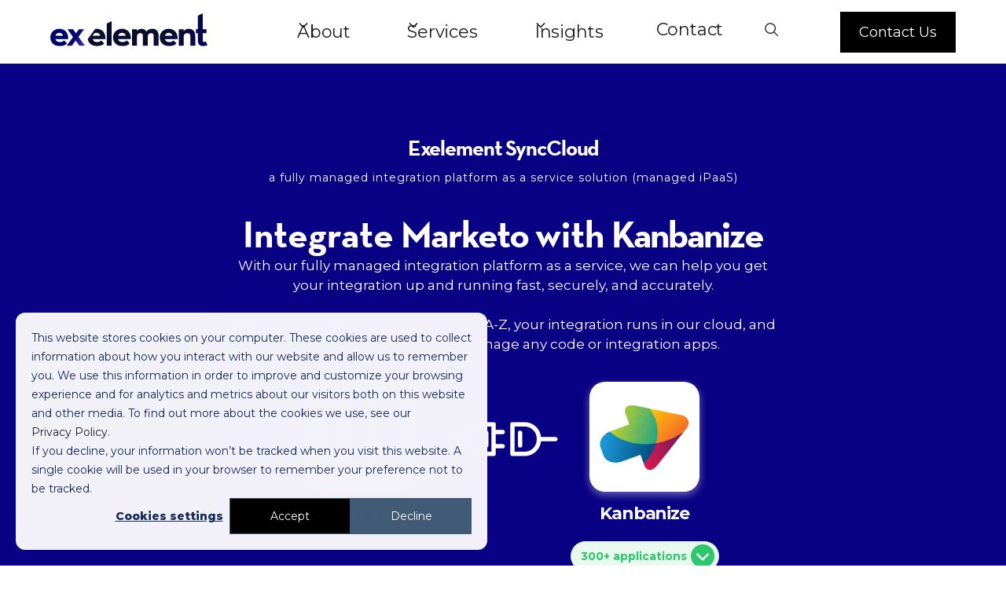

--- FILE ---
content_type: text/html
request_url: https://www.exelement.co/synccloud-managed-ipaas/integrate-marketo-with-kanbanize
body_size: 23564
content:
<!DOCTYPE html><!-- Last Published: Fri Jan 09 2026 15:02:55 GMT+0000 (Coordinated Universal Time) --><html data-wf-domain="www.exelement.co" data-wf-page="65806a5f8e62b54ace6e9073" data-wf-site="5fe0c5c143280a26c231c5f2" lang="en" data-wf-collection="65806a5f8e62b54ace6e9008" data-wf-item-slug="integrate-marketo-with-kanbanize"><head><meta charset="utf-8"/><title>Integrate Marketo with Kanbanize | Exelement SyncCloud</title><link rel="alternate" hrefLang="x-default" href="https://www.exelement.co/synccloud-managed-ipaas/integrate-marketo-with-kanbanize"/><link rel="alternate" hrefLang="en" href="https://www.exelement.co/synccloud-managed-ipaas/integrate-marketo-with-kanbanize"/><meta content="Connect Marketo with Kanbanize with Exelement SyncCloud, we&#x27;ll integrate your systems fast and customized to your business needs, get in touch today." name="description"/><meta content="Integrate Marketo with Kanbanize | Exelement SyncCloud" property="og:title"/><meta content="Connect Marketo with Kanbanize with Exelement SyncCloud, we&#x27;ll integrate your systems fast and customized to your business needs, get in touch today." property="og:description"/><meta content="https://cdn.prod.website-files.com/5fe0c5c2de4f64c43959a87a/60e70ee4a3c1b5d5a7b815cc_60e70d92743d7d0450027f44_marketo-engage.png" property="og:image"/><meta content="Integrate Marketo with Kanbanize | Exelement SyncCloud" property="twitter:title"/><meta content="Connect Marketo with Kanbanize with Exelement SyncCloud, we&#x27;ll integrate your systems fast and customized to your business needs, get in touch today." property="twitter:description"/><meta content="https://cdn.prod.website-files.com/5fe0c5c2de4f64c43959a87a/60e70ee4a3c1b5d5a7b815cc_60e70d92743d7d0450027f44_marketo-engage.png" property="twitter:image"/><meta property="og:type" content="website"/><meta content="summary_large_image" name="twitter:card"/><meta content="width=device-width, initial-scale=1" name="viewport"/><link href="https://cdn.prod.website-files.com/5fe0c5c143280a26c231c5f2/css/exelement-co.shared.385ce9a72.min.css" rel="stylesheet" type="text/css" integrity="sha384-OFzppyrS6ADEiMudekItL87JDyxlj9BsTqaNiCOAdrAH+bUe4efFn7fOq5qxRxVo" crossorigin="anonymous"/><link href="https://fonts.googleapis.com" rel="preconnect"/><link href="https://fonts.gstatic.com" rel="preconnect" crossorigin="anonymous"/><script src="https://ajax.googleapis.com/ajax/libs/webfont/1.6.26/webfont.js" type="text/javascript"></script><script type="text/javascript">WebFont.load({  google: {    families: ["Montserrat:100,100italic,200,200italic,300,300italic,400,400italic,500,500italic,600,600italic,700,700italic,800,800italic,900,900italic","Varela Round:400","Inter:300,regular,500,600,700"]  }});</script><script src="https://use.typekit.net/upd3osu.js" type="text/javascript"></script><script type="text/javascript">try{Typekit.load();}catch(e){}</script><script type="text/javascript">!function(o,c){var n=c.documentElement,t=" w-mod-";n.className+=t+"js",("ontouchstart"in o||o.DocumentTouch&&c instanceof DocumentTouch)&&(n.className+=t+"touch")}(window,document);</script><link href="https://cdn.prod.website-files.com/5fe0c5c143280a26c231c5f2/60070637d1f7fe5f4dfccecd_favicon-32.png" rel="shortcut icon" type="image/x-icon"/><link href="https://cdn.prod.website-files.com/5fe0c5c143280a26c231c5f2/6007063b4edaf63b35d6929c_favicon-256.png" rel="apple-touch-icon"/><link href="https://www.exelement.co/synccloud-managed-ipaas/integrate-marketo-with-kanbanize" rel="canonical"/><meta name="viewport" content="width=device-width, initial-scale=1.0, maximum-scale=1.0, user-scalable=no" />
<style>
  .input {
      border: unset;
      padding: unset;
      border-radius: unset;
      width: auto;
      height: auto;
      font-size: unset;
  }
  input[type="submit"]:focus {
	outline: none;
  }
  .timeline-sticky.dark {
	z-index: 1;
  }
  .blog-image-wrap .blog-item-category,
  .submit-button-icon{
  	pointer-events: none;
  }
  .w-embed.w-script {
	margin-bottom: 20px;
    margin-top: 20px;
  }
  .separate-embed-tag .w-embed.w-script {
    margin-top: 0;
  }
  /* Hubspot forms */
  .hs-input {
    display: block;
    width: 100% !important;
    padding: 8px 12px;
    margin-bottom: 10px;
    line-height: 1.42857143;
    vertical-align: middle;
    position: relative;
    z-index: 1;
    height: 50px;
    min-height: 50px;
    padding-top: 11px;
    padding-left: 22px;
    border-style: solid;
    border-width: 2px;
    border-color: #ebebeb;
    border-radius: 4px;
    background-color: #fff;
    font-family: Montserrat, sans-serif;
    color: #212121;
    font-size: 15px;
}
textarea.hs-input {
    min-height: 120px;
}
.hs-form-field > label {
    position: absolute;
    z-index: 10;
    display: inline-block;
    margin-top: -9px;
    margin-left: 10px;
    padding: 1px 10px;
    font-family: Montserrat, sans-serif;
    color: #1d1d1f;
  	background: #ffffff;
    font-size: 14px;
    line-height: 14px;
    font-weight: 500;
}
.hs-form-field {
    position: relative;
    padding-top: 10px;
    padding-bottom: 10px;
}
.legal-consent-container p {
    font-family: Montserrat, sans-serif;
    color: #212121;
    font-size: 14px;
    line-height: 1.65;
    text-align: left;
  	margin-bottom: 0;
}
  .legal-consent-container p a {
	font-size: 14px;
}
.hs-button {
    display: inline-block;
    margin-top: 20px;
    padding: 10px 20px;
    -webkit-box-pack: start;
    -webkit-justify-content: flex-start;
    -ms-flex-pack: start;
    justify-content: flex-start;
    -webkit-box-align: center;
    -webkit-align-items: center;
    -ms-flex-align: center;
    align-items: center;
    grid-auto-columns: 1fr;
    -ms-grid-columns: 1fr 1fr;
    grid-template-columns: 1fr 1fr;
    -ms-grid-rows: auto auto;
    grid-template-rows: auto auto;
    border-radius: 4px;
    background-color: #090183;
    background-image: -webkit-gradient(linear, left top, right top, from(#4639ab), to(#090183));
    background-image: linear-gradient(90deg, #4639ab, #090183);
    -webkit-transition: background-color 250ms ease;
    transition: background-color 250ms ease;
    font-family: Neutraface, sans-serif;
    color: #fff;
    font-size: 16px;
    line-height: 1.6em;
    font-weight: 700;
    text-decoration: none;
    border: 0;
    cursor: pointer;
    width: 100%;
}
.hs-error-msgs {
    padding-left: 20px;
}
.hs-error-msgs label {
	color: #ff413c;
    font-weight: 500;
    font-size: 12px;
}
.hs-error-msgs li {
    margin-bottom: 10px;
}
.hs_error_rollup {
    margin-top: 10px;
}
.hs_error_rollup .hs-error-msgs,
.hs_error_rollup .hs-error-msgs li {
    margin-bottom: 0;
}
.hs-cta-wrapper {
	text-align: center;
	display: block;
    width: 100%;
}
.hbspt-form fieldset.form-columns-2, .hbspt-form fieldset.form-columns-1 {
    max-width: none;
}
/* Newsletter form */
  .subscription form {
  	display: flex;
    width: 100%;
  }
  .subscription .hbspt-form {
    display: -webkit-box;
    display: -webkit-flex;
    display: -ms-flexbox;
    display: flex;
    border-radius: 15px;
    background-color: #fbfbfd;
  }
  .subscription .hs-form-field {
  	width: 100%;
  }
  .subscription .hs-error-msgs {
    padding-left: 20px;
    width: 128%;
    display: block;
    margin-top: 8px;
    position: absolute;
    font-size: 13px;
  }
  .subscription .hs_error_rollup {
  	display: none;
  }
.subscription .hs-form-field > label {
  	display: none;
}
.subscription input[type="email"],
.subscription input[type="text"] {
    padding: 8px 12px;
    margin: 0;
    line-height: 1.42857143;
	vertical-align: middle;
    display: block;
	width: 100%;
    height: 60px;
    margin-bottom: 0;
    padding-top: 20px;
    padding-bottom: 20px;
    padding-left: 20px;
    border: 1px #000;
    background-color: transparent;
    font-family: Montserrat,sans-serif;
    color: #212121;
    font-size: 15px;
    outline: none;
}
.subscription .hs_submit {
  	position: relative;
    display: -webkit-box;
    display: -webkit-flex;
    display: -ms-flexbox;
    display: flex;
    -webkit-box-pack: center;
    -webkit-justify-content: center;
    -ms-flex-pack: center;
    justify-content: center;
    -webkit-box-align: center;
    -webkit-align-items: center;
    -ms-flex-align: center;
    align-items: center;
}
.subscription .hs-form-field {
    padding: 0;
}
.subscription .hs-button {
    width: 60px;
    height: 60px;
    background-color: transparent;
	background: none;
	margin: 0;
}
.subscription .submit-button-icon {
    position: absolute;
    left: 50%;
    margin-left: -6px;
    top: 50%;
    margin-top: -4.5px;
}
.subscription .submitted-message {
    width: 100%;
    background: #4639ab;
    border-radius: 15px;
    padding: 10px;
    color: #fff;
    text-align: center;
}
  .subscription .submitted-message p {
    margin: 0;
  }
  .hs-cta-img {
  	height: auto !important;
  }
  
.lp-form-embed .hs-form-field {
	padding-bottom: 0;
}
.lp-form-embed .hs-form-field > label {
    position: relative;
    margin-top: 0;
    background: none;
    color: #fff;
    padding-left: 0;
    padding-bottom: 6px;
    margin-left: 0;
}
ul.inputs-list {
    padding-left: 0;
}
.hs-fieldtype-radio li {
    display: block;
    width: 100%;
}
label.hs-form-radio-display {
    font-size: 14px;
    color: #fff;
    font-weight: 500;
}
.hs-fieldtype-radio input[type=radio] {
    width: auto !important;
    margin: auto;
    min-height: auto;
    height: auto;
    display: inline-block;
    margin-right: 10px;
}
label.hs-form-booleancheckbox-display {
    color: #fff;
    font-weight: 500;
    font-size: 14px;
    display: flex;
}
.legal-consent-container .hs-form-booleancheckbox-display input {
    float: left;
    display: inline-block;
    min-height: auto;
    height: auto;
    width: auto !important;
    margin-right: 10px;
    margin-bottom: 0;
    margin-top: 5px;
}
.legal-consent-container .hs-form-booleancheckbox-display>span {
    display: block;
    margin-left: 0 !important;
    font-weight: 400;
    font-size: 12px;
}
.lp-form-embed .legal-consent-container p, .lp-form-embed .legal-consent-container a {
	color: #ffffff;
    font-size: 12px;
}
.hs-richtext:last-child {
    margin-top: 10px;
}
  
  .h08_text ul[role="list"] li { text-align: left; }
  /* Hubspot cookie popup */
  body div#hs-eu-cookie-confirmation {
  	border: none !important;
    margin: 10px !important;
    top: auto !important;
    width: auto !important;
    background: #f3f2f9 !important;
    font-family: Montserrat,sans-serif !important;
    box-shadow: none !important;
    border-radius: 15px;
    margin-top: 70px !important;
    position: fixed !important;
    z-index: 100000000!important;
  }
  body div#hs-eu-cookie-confirmation div#hs-eu-cookie-confirmation-inner {
  	padding: 20px !important;
    max-width: none !important;
    background: none !important;
    border: none !important;
  }
  body.body div#hs-eu-cookie-confirmation div#hs-eu-cookie-confirmation-inner div#hs-en-cookie-confirmation-buttons-area {
  	text-align: center !important;
  }
  @media screen and (max-width: 991px) {
  	.nav-inner-wrapper {
        display: none !important;
    }
    .nav-inner-wrapper-v1 {
        display: none !important;
    }
  }
  @media screen and (min-width: 960px) {
  	body div#hs-eu-cookie-confirmation {
        position: fixed !important;
        width: 600px !important;
        bottom: 10px !important;
        left: 10px !important;
        border-radius: 15px;
        box-shadow: none;
        border: none;
        background: #f3f2f9 !important;
        font-family: Montserrat,sans-serif;
    }
  }
  @media screen and (max-width: 480px) {
	body div#hs-eu-cookie-confirmation {
    	position: fixed !important;
    }
    body div#hs-eu-cookie-confirmation div#hs-eu-cookie-confirmation-inner {
    	padding: 20px !important;
    }
    body div#hs-eu-cookie-confirmation div#hs-eu-cookie-confirmation-inner p {
        line-height: inherit !important;
    }
  }
</style>

<style>
/* This CSS resource incorporates links to web font and font software which is the valuable copyrighted property of House Industries and/or its suppliers. You expressly agree to not copy, install, redistribute, convert, modify, or reverse engineer this font software or the fonts rendered thereby. Please contact House Industries with any questions regarding Web Fonts: http://www.houseind.com */
</style>

<style>
/* Temp solution for SE pages */
html[data-wf-domain="se.exelement.co"] #insights-related {
	display: none !important;
}
html[data-wf-domain="se.exelement.co"] #hero-img {
	display: none !important;
}
html[data-wf-domain="se.exelement.co"] #se-hero-img {
	display: block !important;
}
</style>

<script>
window.dataLayer = window.dataLayer || [];
  
function gtag() {
    dataLayer.push(arguments);
}

gtag('consent', 'default', {
    'analytics_storage': 'denied',
    'ad_storage': 'denied',
    'ad_user_data': 'denied',
    'ad_personalization': 'denied',
    'region': ["AT", "BE", "BG", "HR", "CY", "CZ", "DK", "EE", "FI", "FR",
        "DE", "GR", "HU", "IS", "IE", "IT", "LV", "LI", "LT", "LU",
        "MT", "NL", "NO", "PL", "PT", "RO", "SK", "SI", "ES", "SE",
        "UK", "CH"
    ]
});

var _hsp = window._hsp = window._hsp || []; 
_hsp.push(['addPrivacyConsentListener', function(consent) {
    var hasAnalyticsConsent = consent && (consent.allowed || (consent.categories && consent.categories.analytics));
    var hasAdsConsent = consent && (consent.allowed || (consent.categories && consent.categories.advertisement));

    gtag('consent', 'update', {
        'ad_storage': hasAdsConsent ? 'granted' : 'denied',
        'analytics_storage': hasAnalyticsConsent ? 'granted' : 'denied',
        'ad_user_data': hasAdsConsent ? 'granted' : 'denied',
        'ad_personalization': hasAdsConsent ? 'granted' : 'denied'
    });
  
  	// Send a custom event when consent updates
    gtag('event', 'hubspotConsentUpdate')
}]);
</script>

<!-- Google Tag Manager -->
<script>(function(w,d,s,l,i){w[l]=w[l]||[];w[l].push({'gtm.start':
new Date().getTime(),event:'gtm.js'});var f=d.getElementsByTagName(s)[0],
j=d.createElement(s),dl=l!='dataLayer'?'&l='+l:'';j.async=true;j.src=
'https://www.googletagmanager.com/gtm.js?id='+i+dl;f.parentNode.insertBefore(j,f);
})(window,document,'script','dataLayer','GTM-5WZN2Q6');</script>
<!-- End Google Tag Manager -->
<meta name="synccloud-p1" content="Marketo" />
<meta name="synccloud-p2" content="Kanbanize" /></head><body class="synccloud-integrations body_inverted_navbar"><div class="w-embed w-iframe"><!-- Google Tag Manager (noscript) -->
<noscript><iframe src="https://www.googletagmanager.com/ns.html?id=GTM-5WZN2Q6"
height="0" width="0" style="display:none;visibility:hidden"></iframe></noscript>
<!-- End Google Tag Manager (noscript) --></div><div class="global-styles w-embed w-iframe"><!-- Google Tag Manager (noscript) -->
<noscript><iframe src="https://www.googletagmanager.com/ns.html?id=GTM-5WZN2Q6"
height="0" width="0" style="display:none;visibility:hidden"></iframe></noscript>
<!-- End Google Tag Manager (noscript) -->

<style>
body *:not(.fa, .fa-solid, [class*=\ w-icon-], .u_theme, .u_theme *) {
	font-family: 'Satoshi', sans-serif !important;
}
body.u_theme, body.u_theme *:not(.fa, .fa-solid, [class*=\ w-icon-]) {
	font-family: 'neue-haas-grotesk-display', sans-serif !important;
  letter-spacing: 0.45px;
}
body.u_theme .blog-body-text, body.u_theme .blog-body-text * {
	letter-spacing: 0.75px;
}
body.u_theme h1, 
body.u_theme h2,
body.u_theme h3,
body.u_theme h4,
body.u_theme h5,
body.u_theme h6 {
	letter-spacing: normal;
}

body.u_theme h1 {
	font-weight: 500;
}
body.u_theme h3,
body.u_theme h4,
body.u_theme h5,
body.u_theme h6 {
	font-weight: 500;
}

body.u_theme .dark_form_input {
	color: #ffffff;
}

body.u_theme .nav_text_link.top-nav-text-link,
body.u_theme .nav-link-v1 {
	font-size: 16px;
}

body.u_theme .nav-link-v1.-wfp-hover,
body.u_theme .nav-link-v1:hover {
	color: #ffffff;
  text-decoration: underline;
}

.block-link:hover .icon-1x1-medium.icon-arrow {
	background-image: url(https://assets-global.website-files.com/5fe0c5c143280a26c231c5f2/65e3f4072742f182a7aada4e_right-arrow-red-p.svg)
}

/* Focus state style for keyboard navigation for the focusable elements */
*[tabindex]:focus-visible,
  input[type="file"]:focus-visible {
   outline: 0.125rem solid #4d65ff;
   outline-offset: 0.125rem;
}

/* Get rid of top margin on first element in any rich text element */
.w-richtext > :not(div):first-child, .w-richtext > div:first-child > :first-child {
  margin-top: 0 !important;
}

/* Get rid of bottom margin on last element in any rich text element */
.w-richtext>:last-child, .w-richtext ol li:last-child, .w-richtext ul li:last-child {
	margin-bottom: 0 !important;
}

/* Prevent all click and hover interaction with an element */
.pointer-events-off {
	pointer-events: none;
}

/* Enables all click and hover interaction with an element */
.pointer-events-on {
  pointer-events: auto;
}

/* Create a class of .div-square which maintains a 1:1 dimension of a div */
.div-square::after {
	content: "";
	display: block;
	padding-bottom: 100%;
}

/* Make sure containers never lose their center alignment */
.container-medium,.container-small, .container-large {
	margin-right: auto !important;
  margin-left: auto !important;
}

/* 
Make the following elements inherit typography styles from the parent and not have hardcoded values. 
Important: You will not be able to style for example "All Links" in Designer with this CSS applied.
Uncomment this CSS to use it in the project. Leave this message for future hand-off.
*/
/*
a,
.w-input,
.w-select,
.w-tab-link,
.w-nav-link,
.w-dropdown-btn,
.w-dropdown-toggle,
.w-dropdown-link {
  color: inherit;
  text-decoration: inherit;
  font-size: inherit;
}
*/

/* Apply "..." after 3 lines of text */
.text-style-3lines {
	display: -webkit-box;
	overflow: hidden;
	-webkit-line-clamp: 3;
	-webkit-box-orient: vertical;
}

/* Apply "..." after 2 lines of text */
.text-style-2lines {
	display: -webkit-box;
	overflow: hidden;
	-webkit-line-clamp: 2;
	-webkit-box-orient: vertical;
}

/* Adds inline flex display */
.display-inlineflex {
  display: inline-flex;
}

/* These classes are never overwritten */
.hide {
  display: none !important;
}

@media screen and (max-width: 991px) {
    .hide, .hide-tablet {
        display: none !important;
    }
}
  @media screen and (max-width: 767px) {
    .hide-mobile-landscape{
      display: none !important;
    }
}
  @media screen and (max-width: 479px) {
    .hide-mobile{
      display: none !important;
    }
}
 
.margin-0 {
  margin: 0rem !important;
}
  
.padding-0 {
  padding: 0rem !important;
}

.spacing-clean {
padding: 0rem !important;
margin: 0rem !important;
}

.margin-top {
  margin-right: 0rem !important;
  margin-bottom: 0rem !important;
  margin-left: 0rem !important;
}

.padding-top {
  padding-right: 0rem !important;
  padding-bottom: 0rem !important;
  padding-left: 0rem !important;
}
  
.margin-right {
  margin-top: 0rem !important;
  margin-bottom: 0rem !important;
  margin-left: 0rem !important;
}

.padding-right {
  padding-top: 0rem !important;
  padding-bottom: 0rem !important;
  padding-left: 0rem !important;
}

.margin-bottom {
  margin-top: 0rem !important;
  margin-right: 0rem !important;
  margin-left: 0rem !important;
}

.padding-bottom {
  padding-top: 0rem !important;
  padding-right: 0rem !important;
  padding-left: 0rem !important;
}

.margin-left {
  margin-top: 0rem !important;
  margin-right: 0rem !important;
  margin-bottom: 0rem !important;
}
  
.padding-left {
  padding-top: 0rem !important;
  padding-right: 0rem !important;
  padding-bottom: 0rem !important;
}
  
.margin-horizontal {
  margin-top: 0rem !important;
  margin-bottom: 0rem !important;
}

.padding-horizontal {
  padding-top: 0rem !important;
  padding-bottom: 0rem !important;
}

.margin-vertical {
  margin-right: 0rem !important;
  margin-left: 0rem !important;
}
  
.padding-vertical {
  padding-right: 0rem !important;
  padding-left: 0rem !important;
}

/* Apply "..." at 100% width */
.truncate-width { 
		width: 100%; 
    white-space: nowrap; 
    overflow: hidden; 
    text-overflow: ellipsis; 
}
/* Removes native scrollbar */
.no-scrollbar {
    -ms-overflow-style: none;
    overflow: -moz-scrollbars-none; 
}

.no-scrollbar::-webkit-scrollbar {
    display: none;
}
.text-underlined {
    text-decoration: underline 2px;
    text-underline-offset: 0.35rem;
}
.text-underlined.smaller {
    text-decoration: underline 1px;
    text-underline-offset: 0.25rem;
}

.tab5_tab-link.w--current .heading-style-h6-tabs {
	font-weight: 600;
  color: #000000;
}
.testimonial-quote {
	letter-spacing: -0.72px !important;
}
.nav-wrap.dark-textt a, .nav-wrap.dark-text .text-color-white {
	color: #000000 !important;
}
.nav-wrap.dark-text .button.is-white {
	color: #ffffff !important;
  background: #000000;
}
.nav-wrap.dark-text .menu-icon_line-top,
.nav-wrap.dark-text .menu-icon_line-middle,
.nav-wrap.dark-text .menu-icon_line-bottom {
	background: #000000 !important;
}
.nav-wrap.dark-text .navbar6_menu {
	background: #ffffff !important;
}
.w-editor-edit-fade-in .navbar6_component {
    pointer-events: none;
}
.rich-text-styled ol, .rich-text-styled:last-child ol {
	margin-top: 1.5rem !important;

}
.rich-text-styled ol li::before {
    content: '0' counter(item);
    counter-increment: item;
    position: absolute;
    left: -40px;
    line-height: 1.35;
    color: #ff423b;
    top: 2px;
}

.rich-text-styled.text-size-medium ol li::before {
		left: -50px;
}

.rich-text-styled ol li {
    margin-bottom: 1.5rem;
    overflow: visible;
    position: relative;
    border-bottom: 1px solid #000;
    padding-bottom: 1.5rem;
}

.background-color-black .rich-text-styled ol li {
    border-bottom: 1px solid #fff;
}

[data-wf--body---rich-text--variant="white"].background-color-black .rich-text-styled ol li {
	  border-bottom: 1px solid #000;
}

.rich-text-styled ol li:last-child {
		border: none !important;
}

.rich-text-styled ol {
    padding-left: 0;
    list-style-position: outside;
    overflow: visible;
    counter-reset: item;
    list-style: none;
}

.block-link:hover .heading-style-h2-thin {
		text-decoration: underline
}

.body_inverted_navbar .navbar6_container *:not(.button) {
		color: #1d1d1f !important;
}

.body_inverted_navbar .navbar6_logo {
		display: none !important;
}

.body_inverted_navbar .navbar6_logo_alt {
		display: inline-block !important;;
}

.body_inverted_navbar .navbar6_menu-right .button {
		color: #fff !important;
		background: #000 !important;
}

.body_inverted_navbar .navbar6_component.transparent {
		background: transparent !important;
}

.body_inverted_navbar .navbar6_component .menu-icon_line-top.white,
.body_inverted_navbar .navbar6_component .menu-icon_line-middle.white,
.body_inverted_navbar .navbar6_component .menu-icon_line-bottom.white{
		background: #000 !important;
}

.container-padded.margin-bottom.margin-small {
    margin-left: auto !important;
    margin-right: auto !important;
}

.u_theme blockquote {
	font-size: 28px;
	line-height: 1.75;
}

.testimonial_hero_intro {
	font-weight: 300 !important;
}

#integration-data h3 {
    font-size: 2rem !important;
}
.overflow-visible {
	overflow: visible !important;
}
.search-input::placeholder {
	color: #fff;
}

.hs-cta-wrapper a:hover {
	color: #fff;
}
.rich-text img {
	max-width: 100%;
}

.form-input.full-width.search-input {
	color: #000 !important;
}
@media(max-width: 768px) {
	.rich-text-styled ol {
  	padding-left: 40px !important;
  }
  .rich-text-styled.text-size-medium ol li::before {
		left: -40px;
	}
  .ouiflow-element {
  	bottom: 3rem;
  }
}
</style></div><div fs-scrolldisable-element="smart-nav" data-animation="default" data-collapse="medium" data-duration="400" data-easing="ease" data-easing2="ease" role="banner" class="navbar6_component transparent special-z-index w-nav"><div data-w-id="e4583ea7-ed59-708a-4f33-3ff1a5f13b45" class="navbar6_container justify-right"><div class="container-padded navbar-container"><a href="/" id="w-node-e4583ea7-ed59-708a-4f33-3ff1a5f13b47-a5f13b44" class="navbar6_logo-link w-nav-brand"><img src="https://cdn.prod.website-files.com/5fe0c5c143280a26c231c5f2/5fe30d3dc173b624a37b7fde_logo-w.svg" loading="lazy" alt="" class="navbar6_logo custom-margin-top"/><img src="https://cdn.prod.website-files.com/5fe0c5c143280a26c231c5f2/5fe30d3dbb0dc06ea458f17b_logo.svg" loading="lazy" alt="" class="navbar6_logo_alt custom-margin-top display-none"/></a><div id="w-node-e4583ea7-ed59-708a-4f33-3ff1a5f13b49-a5f13b44" class="max-width-full text-align-left justy-left mobile-justify-right"><nav role="navigation" class="navbar6_menu w-nav-menu"><div class="navbar6_menu-left margin-right-small"><div data-hover="true" data-delay="300" data-w-id="e4583ea7-ed59-708a-4f33-3ff1a5f13b4c" class="navbar6_menu-dropdown w-dropdown"><div class="navbar6_dropdown-toggle first-item w-dropdown-toggle"><div class="dropdown-icon text-color-white w-embed"><svg width=" 100%" height=" 100%" viewBox="0 0 16 16" fill="none" xmlns="http://www.w3.org/2000/svg">
<path fill-rule="evenodd" clip-rule="evenodd" d="M2.55806 6.29544C2.46043 6.19781 2.46043 6.03952 2.55806 5.94189L3.44195 5.058C3.53958 4.96037 3.69787 4.96037 3.7955 5.058L8.00001 9.26251L12.2045 5.058C12.3021 4.96037 12.4604 4.96037 12.5581 5.058L13.4419 5.94189C13.5396 6.03952 13.5396 6.19781 13.4419 6.29544L8.17678 11.5606C8.07915 11.6582 7.92086 11.6582 7.82323 11.5606L2.55806 6.29544Z" fill="currentColor"/>
</svg></div><div class="nav-link text-color-white">About</div></div><nav class="navbar6_dropdown-list w-dropdown-list"><div class="navbar9_container"><div class="navbar9_dropdown-content"><div class="navbar9_dropdown-content-layout-two-element"><div class="navbar9_dropdown-link-list"><a href="/our-team" class="w-inline-block"><h4 class="link">Our team</h4></a></div><div class="navbar9_dropdown-link-list"><a href="/contact-us" class="w-inline-block"><h4 class="link">Contact us</h4></a></div></div></div></div></nav></div><div data-hover="true" data-delay="300" data-w-id="e4583ea7-ed59-708a-4f33-3ff1a5f13b70" class="navbar6_menu-dropdown w-dropdown"><div class="navbar6_dropdown-toggle w-dropdown-toggle"><div class="dropdown-icon text-color-white w-embed"><svg width=" 100%" height=" 100%" viewBox="0 0 16 16" fill="none" xmlns="http://www.w3.org/2000/svg">
<path fill-rule="evenodd" clip-rule="evenodd" d="M2.55806 6.29544C2.46043 6.19781 2.46043 6.03952 2.55806 5.94189L3.44195 5.058C3.53958 4.96037 3.69787 4.96037 3.7955 5.058L8.00001 9.26251L12.2045 5.058C12.3021 4.96037 12.4604 4.96037 12.5581 5.058L13.4419 5.94189C13.5396 6.03952 13.5396 6.19781 13.4419 6.29544L8.17678 11.5606C8.07915 11.6582 7.92086 11.6582 7.82323 11.5606L2.55806 6.29544Z" fill="currentColor"/>
</svg></div><div class="nav-link text-color-white">Services</div></div><nav class="navbar6_dropdown-list w-dropdown-list"><div class="navbar7_container"><div class="navbar7_dropdown-content"><div class="navbar7_dropdown-content-left"><div class="navbar7_dropdown-link-list_8_items"><a href="/strategy" class="w-inline-block"><h4 class="link">Strategy</h4></a><a href="/strategy/marketing" class="navbar7_dropdown-link_noicon w-inline-block"><div class="navbar7_item-text"><div class="text-weight-semibold link">Marketing</div></div></a><a href="/strategy/sales" class="navbar7_dropdown-link_noicon w-inline-block"><div class="navbar7_item-text"><div class="text-weight-semibold link">Sales</div></div></a><a href="/strategy/technology" class="navbar7_dropdown-link_noicon w-inline-block"><div class="navbar7_item-text"><div class="text-weight-semibold link">Technology</div></div></a><a href="/strategy/revops" class="navbar7_dropdown-link_noicon w-inline-block"><div class="navbar7_item-text"><div class="text-weight-semibold link">RevOps</div></div></a></div><div class="navbar7_dropdown-link-list wide"><a href="/technology" class="w-inline-block"><h4 class="link">Technology</h4></a><a href="/marketing-automation-software/marketo" class="navbar7_dropdown-link link w-inline-block"><div class="navbar7_icon-wrapper"><div class="icon-embed-xsmall w-embed"><svg xmlns="http://www.w3.org/2000/svg" xmlns:xlink="http://www.w3.org/1999/xlink" aria-hidden="true" role="img" class="iconify iconify--simple-icons" width="100%" height="100%" preserveAspectRatio="xMidYMid meet" viewBox="0 0 24 24"><path fill="currentColor" d="M16.146 0v24l6.134-4.886V3.334zm-2.853 18.758l-4.939 2.157V2.086l4.939 1.462zm-11.572-.553l3.78-.999V5.188l-3.762-.606z"></path></svg></div></div><div class="navbar7_item-text"><div class="text-weight-semibold">Marketo</div><p class="text-size-small hide-mobile-landscape">Discover our Marketo services</p></div></a><a href="/crm/salesforce" class="navbar7_dropdown-link link w-inline-block"><div class="navbar7_icon-wrapper"><div class="icon-embed-xsmall w-embed"><svg xmlns="http://www.w3.org/2000/svg" xmlns:xlink="http://www.w3.org/1999/xlink" aria-hidden="true" role="img" class="iconify iconify--simple-icons" width="100%" height="100%" preserveAspectRatio="xMidYMid meet" viewBox="0 0 24 24"><path fill="currentColor" d="M10.006 5.415a4.2 4.2 0 0 1 3.045-1.306c1.56 0 2.954.9 3.69 2.205c.63-.3 1.35-.45 2.1-.45c2.85 0 5.159 2.34 5.159 5.22s-2.31 5.22-5.176 5.22c-.345 0-.69-.044-1.02-.104a3.75 3.75 0 0 1-3.3 1.95c-.6 0-1.155-.15-1.65-.375A4.31 4.31 0 0 1 8.88 20.4a4.3 4.3 0 0 1-4.05-2.82c-.27.062-.54.076-.825.076c-2.204 0-4.005-1.8-4.005-4.05c0-1.5.811-2.805 2.01-3.51c-.255-.57-.39-1.2-.39-1.846c0-2.58 2.1-4.65 4.65-4.65c1.53 0 2.85.705 3.72 1.8"></path></svg></div></div><div class="navbar7_item-text"><div class="text-weight-semibold">Salesforce</div><p class="text-size-small hide-mobile-landscape">Explore our certified Salesforce Partner services</p></div></a><a href="/crm/hubspot" class="navbar7_dropdown-link link w-inline-block"><div class="navbar7_icon-wrapper"><div class="icon-embed-xsmall w-embed"><svg xmlns="http://www.w3.org/2000/svg" xmlns:xlink="http://www.w3.org/1999/xlink" aria-hidden="true" role="img" class="iconify iconify--simple-icons" width="100%" height="100%" preserveAspectRatio="xMidYMid meet" viewBox="0 0 24 24"><path fill="currentColor" d="M18.164 7.93V5.084a2.2 2.2 0 0 0 1.267-1.978v-.067A2.2 2.2 0 0 0 17.238.845h-.067a2.2 2.2 0 0 0-2.193 2.193v.067a2.2 2.2 0 0 0 1.252 1.973l.013.006v2.852a6.2 6.2 0 0 0-2.969 1.31l.012-.01l-7.828-6.095A2.497 2.497 0 1 0 4.3 4.656l-.012.006l7.697 5.991a6.2 6.2 0 0 0-1.038 3.446a6.2 6.2 0 0 0 1.147 3.607l-.013-.02l-2.342 2.343a2 2 0 0 0-.58-.095h-.002a2.033 2.033 0 1 0 2.033 2.033a2 2 0 0 0-.1-.595l.005.014l2.317-2.317a6.247 6.247 0 1 0 4.782-11.134l-.036-.005zm-.964 9.378a3.206 3.206 0 1 1 3.215-3.207v.002a3.206 3.206 0 0 1-3.207 3.207z"></path></svg></div></div><div class="navbar7_item-text"><div class="text-weight-semibold">HubSpot</div><p class="text-size-small hide-mobile-landscape">Ready to take HubSpot to the next level?</p></div></a><a href="/services/technology/braze" class="navbar7_dropdown-link link w-inline-block"><div class="navbar7_icon-wrapper"><div class="icon-embed-xsmall w-embed"><svg viewBox="0 0 256 256" version="1.1" xmlns="http://www.w3.org/2000/svg" xmlns:xlink="http://www.w3.org/1999/xlink" preserveAspectRatio="xMidYMid" fill="currentColor"><g id="SVGRepo_bgCarrier" stroke-width="0"></g><g id="SVGRepo_tracerCarrier" stroke-linecap="round" stroke-linejoin="round"></g><g id="SVGRepo_iconCarrier"> <g> <path d="M115.665455,146.618182 C117.76,126.603636 130.327273,110.312727 144.989091,110.312727 C159.650909,110.312727 167.563636,126.603636 165.469091,146.618182 C163.374545,166.632727 151.272727,183.156364 137.541818,183.156364 C123.810909,183.156364 112.64,170.589091 115.665455,146.618182 M128,237.381818 C95.4203166,237.428273 64.5231317,222.918545 43.7527273,197.818182 C61.9054545,203.636364 82.1527273,198.516364 97.9781818,182.923636 C99.6494284,181.247143 101.204543,179.458761 102.632727,177.570909 C109.847273,193.163636 123.810909,201.076364 137.774545,201.076364 C161.512727,201.076364 181.527273,176.64 183.854545,146.385455 C186.181818,116.130909 169.192727,92.16 146.618182,92.16 C138.426818,92.046441 130.366511,94.2227238 123.345455,98.4436364 L130.327273,57.7163636 C131.023255,54.4563454 130.257956,51.0550185 128.232727,48.4072727 C126.138182,45.1490909 124.276364,43.7527273 121.483636,43.7527273 L88.9018182,43.7527273 C86.9755948,43.8531012 85.4024904,45.3278866 85.1781818,47.2436364 C84.3124445,51.0792109 83.6905928,54.9657841 83.3163636,58.88 C83.0836364,61.44 84.9454545,62.3709091 87.04,62.3709091 L110.778182,62.3709091 C107.054545,85.6436364 99.6072727,130.792727 97.5127273,142.196364 C95.3170885,152.990461 90.066367,162.926442 82.3854545,170.821818 C69.3527273,183.854545 45.3818182,186.88 31.1854545,172.683636 C26.2981818,167.563636 18.6181818,154.996364 18.6181818,128 C18.6181818,67.5900899 67.5900899,18.6181818 128,18.6181818 C188.40991,18.6181818 237.381818,67.5900899 237.381818,128 C237.381818,188.40991 188.40991,237.381818 128,237.381818 M128,0 C57.307552,-4.32866401e-15 8.65732801e-15,57.307552 0,128 C-8.65732801e-15,198.692448 57.307552,256 128,256 C198.692448,256 256,198.692448 256,128 C256,94.0522893 242.514324,61.4949884 218.509668,37.490332 C194.505012,13.4856756 161.947711,2.07869776e-15 128,0" fill="currentColor" fill-rule="nonzero"> </path> </g> </g></svg></div></div><div class="navbar7_item-text"><div class="text-weight-semibold">Braze</div><p class="text-size-small hide-mobile-landscape">Explore our certified Braze consulting services</p></div></a><a href="/technology/proff" class="navbar7_dropdown-link link w-inline-block"><div class="navbar7_icon-wrapper"><div class="icon-embed-xsmall w-embed"><?xml version="1.0" encoding="utf-8"?>
<!-- Generator: Adobe Illustrator 25.0.1, SVG Export Plug-In . SVG Version: 6.00 Build 0)  -->
<svg version="1.1" id="Lager_1" xmlns="http://www.w3.org/2000/svg" xmlns:xlink="http://www.w3.org/1999/xlink" x="0px" y="0px"
	 viewBox="0 0 110 125" style="enable-background:new 0 0 110 125;" xml:space="preserve">
<style type="text/css">
	.st0{fill:#000000;}
</style>
<g id="Lager_1_1_">
	<g>
		<g>
			<path class="st0" d="M88.1,17.4c-19.3-19.3-50.7-19.3-70,0s-19.3,50.7,0,70c9.7,9.7,22.3,14.5,35,14.5v20.5l34.8-34.8
				c0.1-0.1,0.2-0.2,0.3-0.3C107.5,68.1,107.5,36.8,88.1,17.4z M74.7,77c-12.2,10.8-31,10.8-43.2,0C17.2,64.4,16.7,42.5,30,29.3
				c12.8-12.8,33.5-12.8,46.3,0C89.5,42.5,89,64.4,74.7,77z"/>
			<path class="st0" d="M41,41.2c-5.8,6.2-5.8,16.2,0,22.4c6.4,6.9,17.2,7.1,23.8,0.5c6.4-6.4,6.4-16.9,0-23.3
				C58.2,34.2,47.4,34.3,41,41.2z"/>
		</g>
	</g>

</g>
</svg></div></div><div class="navbar7_item-text"><div class="text-weight-semibold">Proff</div><p class="text-size-small hide-mobile-landscape">Completely reliable CRM-data with Proff, Alla Bolag and Asiakastieto</p></div></a></div><div class="navbar7_dropdown-link-list_9_items"><a href="/operations" class="w-inline-block"><h4 class="link">Operations</h4></a><a href="/strategy/revops" class="navbar7_dropdown-link_noicon w-inline-block"><div class="navbar7_item-text"><div class="text-weight-semibold link">RevOps</div></div></a><a href="/operations/workflow-optimisation" class="navbar7_dropdown-link_noicon w-inline-block"><div class="navbar7_item-text"><div class="text-weight-semibold link">Workflow Optimisation</div></div></a><a href="/operations/reporting-and-data-analytics" class="navbar7_dropdown-link_noicon w-inline-block"><div class="navbar7_item-text"><div class="text-weight-semibold link">Reporting and Data Analytics</div></div></a><a href="/operations/crm-admin-support" class="navbar7_dropdown-link_noicon w-inline-block"><div class="navbar7_item-text"><div class="text-weight-semibold link">CRM Admin &amp; Support</div></div></a><a href="/operations/marketo-support" class="navbar7_dropdown-link_noicon w-inline-block"><div class="navbar7_item-text"><div class="text-weight-semibold link">Marketo Support</div></div></a><a href="/operations/marketing-campaign-services" class="navbar7_dropdown-link_noicon w-inline-block"><div class="navbar7_item-text"><div class="text-weight-semibold link">Campaign Services</div></div></a><a href="/operations/segmentation-management" class="navbar7_dropdown-link_noicon w-inline-block"><div class="navbar7_item-text"><div class="text-weight-semibold link">Segmentation Management</div></div></a><a href="/operations/compliance-data-protection" class="navbar7_dropdown-link_noicon w-inline-block"><div class="navbar7_item-text"><div class="text-weight-semibold link">Compliance &amp; Data Protection</div></div></a></div><div class="navbar7_dropdown-link-list"><a href="/technology/exelement-synccloud-managed-ipaas" class="w-inline-block"><h4 class="link">Integrations</h4></a><a href="/technology/exelement-synccloud-managed-ipaas" class="navbar7_dropdown-link link w-inline-block"><div class="navbar7_item-text"><div class="text-weight-semibold">SyncCloud</div><p class="text-size-small hide-mobile-landscape">Discover our managed iPaaS integrations services</p></div></a><a href="https://www.exelement.co/synccloud-managed-ipaas/integrate-marketo-with-any-other-application" class="navbar7_dropdown-link w-inline-block"><div class="navbar7_icon-wrapper"><div class="icon-embed-xsmall w-embed"><svg xmlns="http://www.w3.org/2000/svg" xmlns:xlink="http://www.w3.org/1999/xlink" aria-hidden="true" role="img" class="iconify iconify--simple-icons" width="100%" height="100%" preserveAspectRatio="xMidYMid meet" viewBox="0 0 24 24"><path fill="currentColor" d="M16.146 0v24l6.134-4.886V3.334zm-2.853 18.758l-4.939 2.157V2.086l4.939 1.462zm-11.572-.553l3.78-.999V5.188l-3.762-.606z"></path></svg></div></div><div class="navbar7_item-text"><div class="text-weight-semibold link">Marketo integrations</div></div></a><a href="https://www.exelement.co/synccloud-managed-ipaas/integrate-hubspot-with-any-other-application" class="navbar7_dropdown-link w-inline-block"><div class="navbar7_icon-wrapper"><div class="icon-embed-xsmall w-embed"><svg xmlns="http://www.w3.org/2000/svg" xmlns:xlink="http://www.w3.org/1999/xlink" aria-hidden="true" role="img" class="iconify iconify--simple-icons" width="100%" height="100%" preserveAspectRatio="xMidYMid meet" viewBox="0 0 24 24"><path fill="currentColor" d="M18.164 7.93V5.084a2.2 2.2 0 0 0 1.267-1.978v-.067A2.2 2.2 0 0 0 17.238.845h-.067a2.2 2.2 0 0 0-2.193 2.193v.067a2.2 2.2 0 0 0 1.252 1.973l.013.006v2.852a6.2 6.2 0 0 0-2.969 1.31l.012-.01l-7.828-6.095A2.497 2.497 0 1 0 4.3 4.656l-.012.006l7.697 5.991a6.2 6.2 0 0 0-1.038 3.446a6.2 6.2 0 0 0 1.147 3.607l-.013-.02l-2.342 2.343a2 2 0 0 0-.58-.095h-.002a2.033 2.033 0 1 0 2.033 2.033a2 2 0 0 0-.1-.595l.005.014l2.317-2.317a6.247 6.247 0 1 0 4.782-11.134l-.036-.005zm-.964 9.378a3.206 3.206 0 1 1 3.215-3.207v.002a3.206 3.206 0 0 1-3.207 3.207z"></path></svg></div></div><div class="navbar7_item-text"><div class="text-weight-semibold link">HubSpot integrations</div></div></a></div></div></div></div></nav></div><div data-hover="true" data-delay="300" data-w-id="e4583ea7-ed59-708a-4f33-3ff1a5f13bfd" class="navbar6_menu-dropdown w-dropdown"><div class="navbar6_dropdown-toggle w-dropdown-toggle"><div class="dropdown-icon text-color-white w-embed"><svg width=" 100%" height=" 100%" viewBox="0 0 16 16" fill="none" xmlns="http://www.w3.org/2000/svg">
<path fill-rule="evenodd" clip-rule="evenodd" d="M2.55806 6.29544C2.46043 6.19781 2.46043 6.03952 2.55806 5.94189L3.44195 5.058C3.53958 4.96037 3.69787 4.96037 3.7955 5.058L8.00001 9.26251L12.2045 5.058C12.3021 4.96037 12.4604 4.96037 12.5581 5.058L13.4419 5.94189C13.5396 6.03952 13.5396 6.19781 13.4419 6.29544L8.17678 11.5606C8.07915 11.6582 7.92086 11.6582 7.82323 11.5606L2.55806 6.29544Z" fill="currentColor"/>
</svg></div><div class="nav-link text-color-white">Insights</div></div><nav class="navbar6_dropdown-list w-dropdown-list"><div class="navbar6_container"><div class="navbar6_dropdown-content"><div class="navbar6_dropdown-content-left"><div class="navbar6_dropdown-link-list"><a href="/insights" class="w-inline-block"><h4 class="link">Insights</h4></a><a href="https://www.exelement.co/insights-categories/e-books" class="navbar7_dropdown-link_noicon link w-inline-block"><div class="navbar6_item-right"><div class="text-weight-semibold">E-Books</div></div></a><a href="https://www.exelement.co/insights-categories/whitepapers" class="navbar7_dropdown-link_noicon link w-inline-block"><div class="navbar6_item-right"><div class="text-weight-semibold">Whitepapers</div></div></a><a href="https://www.exelement.co/insights-categories/webinars" class="navbar7_dropdown-link_noicon link w-inline-block"><div class="navbar6_item-right"><div class="text-weight-semibold">Webinars</div></div></a></div><div class="navbar6_dropdown-link-list_7_items"><a href="/blog" class="w-inline-block"><h4 class="link">Blog</h4></a><div class="w-dyn-list"><div role="list" class="w-dyn-items"><div role="listitem" class="w-dyn-item"><a href="/blog-category/crm" class="navbar7_dropdown-link_noicon link w-inline-block"><div class="navbar6_item-right"><div class="text-weight-semibold">CRM</div></div></a></div><div role="listitem" class="w-dyn-item"><a href="/blog-category/customer-experience" class="navbar7_dropdown-link_noicon link w-inline-block"><div class="navbar6_item-right"><div class="text-weight-semibold">Customer Experience</div></div></a></div><div role="listitem" class="w-dyn-item"><a href="/blog-category/integrations" class="navbar7_dropdown-link_noicon link w-inline-block"><div class="navbar6_item-right"><div class="text-weight-semibold">Integrations</div></div></a></div><div role="listitem" class="w-dyn-item"><a href="/blog-category/marketing-automation" class="navbar7_dropdown-link_noicon link w-inline-block"><div class="navbar6_item-right"><div class="text-weight-semibold">Marketing Automation</div></div></a></div><div role="listitem" class="w-dyn-item"><a href="/blog-category/people-organisation" class="navbar7_dropdown-link_noicon link w-inline-block"><div class="navbar6_item-right"><div class="text-weight-semibold">People &amp; Organisation</div></div></a></div><div role="listitem" class="w-dyn-item"><a href="/blog-category/roi-reporting" class="navbar7_dropdown-link_noicon link w-inline-block"><div class="navbar6_item-right"><div class="text-weight-semibold">ROI &amp; Reporting</div></div></a></div><div role="listitem" class="w-dyn-item"><a href="/blog-category/sales-marketing-alignment" class="navbar7_dropdown-link_noicon link w-inline-block"><div class="navbar6_item-right"><div class="text-weight-semibold">Sales &amp; Marketing Alignment</div></div></a></div></div></div></div><div class="navbar6_dropdown-link-list last"><a href="/case-studies" class="w-inline-block"><h4 class="link">Case Studies</h4></a><a href="/synccloud-use-cases" class="w-inline-block"><h4 class="link">SyncCloud Use Cases</h4></a><a href="/testimonials" class="w-inline-block"><h4 class="link">Testimonials</h4></a></div></div><div class="navbar6_dropdown-content-right"><div class="navbar6_dropdown-content-wrapper z-index-1"><div class="navbar6_dropdown-blog-item-wrapper"><div class="w-dyn-list"><div role="list" class="w-dyn-items"><div role="listitem" class="w-dyn-item"><a href="/case-studies/infront-finance-creates-a-seamless-lead-management-process-and-boosts-sales-and-marketing-efficiency-with-marketo-and-crm-integration" class="w-inline-block"><h4 class="link">Featured case study</h4></a><a href="/case-studies/infront-finance-creates-a-seamless-lead-management-process-and-boosts-sales-and-marketing-efficiency-with-marketo-and-crm-integration" class="navbar6_blog-item link w-inline-block"><div class="margin-bottom margin-xsmall"><div class="navbar6_blog-image-wrapper"><img src="https://cdn.prod.website-files.com/5fe0c5c2de4f64c43959a87a/65ae499ee5c62959b840d80a_infront-case.jpg" loading="lazy" alt="" class="navbar6_blog-image"/></div></div><div class="navbar6_blog-content"><div class="margin-bottom margin-tiny"><div class="text-weight-semibold">Infront Streamlines Lead Management with Marketo</div></div><p class="text-size-small">This case study explores the implementation of Marketo, a leading marketing automation platform, and a bi-directional integration across three systems, Marketo, Freshsales CRM and Salesloft using Exelement SyncCloud.</p><div class="margin-top margin-xxsmall"><div class="text-style-link text-size-small">Read more</div></div></div></a></div></div></div></div><div class="button-group"><a href="/case-studies" class="button is-link is-icon w-inline-block"><div>Browse all case studies</div><div class="icon-embed-xxsmall w-embed"><svg width="16" height="16" viewBox="0 0 16 16" fill="none" xmlns="http://www.w3.org/2000/svg">
<path d="M6 3L11 8L6 13" stroke="CurrentColor" stroke-width="1.5"/>
</svg></div></a></div></div><div class="navbar6_dropdown-background-layer"></div></div></div></div></nav></div><a href="/contact-us" class="nav-link text-color-white hide-mobile w-nav-link">Contact</a><div data-w-id="e4583ea7-ed59-708a-4f33-3ff1a5f13c6b" class="icon-embed-xsmall text-color-white new-search-icon w-embed"><svg xmlns="http://www.w3.org/2000/svg" xmlns:xlink="http://www.w3.org/1999/xlink" aria-hidden="true" role="img" class="iconify iconify--carbon" width="100%" height="100%" preserveAspectRatio="xMidYMid meet" viewBox="0 0 32 32"><path fill="currentColor" d="m29 27.586l-7.552-7.552a11.018 11.018 0 1 0-1.414 1.414L27.586 29ZM4 13a9 9 0 1 1 9 9a9.01 9.01 0 0 1-9-9Z"></path></svg></div><div class="search-modal-wrapper"><div class="modal1_component"><div class="modal1_content-wrapper"><div class="margin-bottom margin-large"><div class="text-align-center"><div class="max-width-large align-center"><div class="margin-bottom margin-xsmall"></div><form action="/search" class="max-width-full w-form"><input class="form-input full-width search-input w-input" maxlength="256" name="query" placeholder="Search…" type="search" id="search-2" required=""/><input type="submit" class="button is-white margin-small margin-top w-button" value="Search"/></form></div></div></div></div><a data-w-id="e4583ea7-ed59-708a-4f33-3ff1a5f13c76" href="#" class="modal1_close-button w-inline-block"><img src="https://cdn.prod.website-files.com/5fe0c5c143280a26c231c5f2/6618f63bc438656ce76915ad_icon_close-modal-white.svg" loading="lazy" alt="" class="hide-mobile-landscape"/><img src="https://cdn.prod.website-files.com/5fe0c5c143280a26c231c5f2/6618f63bc438656ce76915ac_icon_close-modal.svg" loading="lazy" alt="" class="show-mobile-landscape"/></a><div data-w-id="e4583ea7-ed59-708a-4f33-3ff1a5f13c79" class="modal1_background-overlay"></div></div></div></div><div class="navbar6_menu-right"><a href="/contact-us" class="button is-white w-button">Contact Us</a></div></nav><div class="navbar6_menu-button w-nav-button"><div data-w-id="e4583ea7-ed59-708a-4f33-3ff1a5f13c7e" class="menu-icon"><div class="menu-icon_line-top white"></div><div class="menu-icon_line-middle white"><div class="menu-icon_line-middle-inner"></div></div><div class="menu-icon_line-bottom white"></div></div></div></div></div></div></div><div class="section-v1 hero-v1 less-padding-bottom-2 wave-bg"><h1 class="hero-title-v1 hero-title-full-width smaller white">Exelement SyncCloud</h1><p class="cl05_title-v1 full-width-important text-center-v1 margin-bottom-30 white smaller">a fully managed integration platform as a service solution (managed iPaaS)</p><div class="full-width-v1 text-center-v1 margin-bottom-20"><div class="hero-title-v1 white display-inline-block">Integrate </div><h2 class="hero-title-v1 white display-inline">Marketo</h2><div class="hero-title-v1 white display-inline-block"> with </div><h2 class="hero-title-v1 white display-inline">Kanbanize</h2></div><p class="h08_text wider white">With our fully managed integration platform as a service, we can help you get your integration up and running fast, securely, and accurately.<br/><br/>We manage the whole process from A-Z, your integration runs in our cloud, and you don&#x27;t need to host or manage any code or integration apps.</p><div class="h08_text wider white h08_text_custom w-dyn-bind-empty w-richtext"></div><div class="fe02_container_integration"><div class="w-layout-grid integration-platforms-grid center"><div class="fe02_card card-30"><div class="fe02_icon larger"><img src="https://cdn.prod.website-files.com/5fe0c5c2de4f64c43959a87a/60e70ee4a3c1b5d5a7b815cc_60e70d92743d7d0450027f44_marketo-engage.png" width="55" alt="" class="integration-platform-icon"/></div><div class="fe02_card_titles text-center"><h5 class="fe02_h5 larger">Marketo</h5></div></div><img src="https://cdn.prod.website-files.com/5fe0c5c143280a26c231c5f2/60feada08f24f60405692f02_connect.svg" loading="lazy" width="100" alt="" class="fe01_card integration alt"/><div class="fe02_card card-30"><div data-w-id="dbb5d641-70dd-bf28-67fe-4f4fefa03741" class="fe02_icon larger mouse-pointer"><img src="https://cdn.prod.website-files.com/5fe0c5c2de4f64c43959a87a/60e70f6a9222018f11d31661_7390.png" alt="" class="integration-platform-icon"/></div><div class="fe02_card_titles"><h3 data-w-id="dbb5d641-70dd-bf28-67fe-4f4fefa03744" class="fe02_h5 larger mouse-pointer">Kanbanize</h3></div><div data-w-id="dbb5d641-70dd-bf28-67fe-4f4fefa03745" class="tag-s second-platform"><div class="tag_s_text second-platform">300+ applications</div><div class="div_block_09"><div class="tag_text"><img src="https://cdn.prod.website-files.com/5fe0c5c143280a26c231c5f2/60f1783eda36f5bd6e36ae18_down-arrow.svg" width="16" alt="" class="image-2"/></div></div><div style="display:none;opacity:0" class="modal-wrapper-integrations"><div scroll="enable" data-w-id="dbb5d641-70dd-bf28-67fe-4f4fefa0374c" class="modal-closer-integrations"></div><div scroll="enable" data-w-id="dbb5d641-70dd-bf28-67fe-4f4fefa0374d" class="close-icon-integrations"><img src="https://cdn.prod.website-files.com/5fe0c5c143280a26c231c5f2/60dd824f0ecdf95a74c9667c_Close.svg" alt=""/></div><div style="-webkit-transform:translate3d(0, 0, 0) scale3d(1, 1, 1) rotateX(0) rotateY(0) rotateZ(0) skew(0, 0);-moz-transform:translate3d(0, 0, 0) scale3d(1, 1, 1) rotateX(0) rotateY(0) rotateZ(0) skew(0, 0);-ms-transform:translate3d(0, 0, 0) scale3d(1, 1, 1) rotateX(0) rotateY(0) rotateZ(0) skew(0, 0);transform:translate3d(0, 0, 0) scale3d(1, 1, 1) rotateX(0) rotateY(0) rotateZ(0) skew(0, 0);opacity:0" class="modal-body-integrations"><div class="platforms-wrapper"><div class="w-embed w-iframe"><iframe id="integrations-iframe" style="width:100%; border: none; height: 70vh"></iframe></div></div></div></div></div></div></div></div></div><div class="section-v1 section-grey-v1 tiny-padding-top-bottom"><div class="container-v1 mobile-stacked w-container"><div class="columns-5 mobile-stacked w-row"><div class="footer-menu-column-v1 mobile-full-width w-col w-col-3 w-col-stack w-col-small-small-stack w-col-tiny-tiny-stack"><a href="/technology/exelement-synccloud-managed-ipaas" target="_blank" class="button-secondary rounded w-inline-block"><div class="two-column-box-wrap-v1 centered"><img src="https://cdn.prod.website-files.com/5fe0c5c143280a26c231c5f2/60e6fa725e804114d477d563_synccloud.svg" loading="lazy" alt="" class="two-column-image-left-v1"/><div class="sub-nav-link">What is Exelement SyncCloud?</div><div class="button-arrow-wrap-v1"><div class="button-arrow-line-secondary"></div><div class="button-arrow-head-copy"></div></div></div></a></div><div class="footer-menu-column-v1 w-col w-col-2 w-col-stack w-col-small-small-stack w-col-tiny-tiny-stack"><a href="https://www.exelement.co/technology/exelement-synccloud-managed-ipaas#how-it-works" target="_blank" class="button-secondary rounded w-inline-block"><div class="two-column-box-wrap-v1 centered"><img src="https://cdn.prod.website-files.com/5fe0c5c143280a26c231c5f2/60e46007f050188af73b8f30_gear-managed.svg" loading="lazy" alt="" class="two-column-image-left-v1"/><div class="sub-nav-link">How it works</div><div class="button-arrow-wrap-v1"><div class="button-arrow-line-secondary"></div><div class="button-arrow-head-copy"></div></div></div></a></div><div class="footer-menu-column-v1 w-col w-col-2 w-col-stack w-col-small-small-stack w-col-tiny-tiny-stack"><a href="/technology/exelement-synccloud-request-a-pricing-quote" target="_blank" class="button-secondary rounded contact-us w-inline-block"><div class="two-column-box-wrap-v1 centered"><img src="https://cdn.prod.website-files.com/5fe0c5c143280a26c231c5f2/6172b63101fb513fba282ba7_pricing.png" loading="lazy" alt="" class="two-column-image-left-v1"/><div class="sub-nav-link">Pricing</div><div class="button-arrow-wrap-v1"><div class="button-arrow-line-secondary"></div><div class="button-arrow-head-copy"></div></div></div></a></div><div class="footer-menu-column-v1 w-col w-col-3 w-col-stack w-col-small-small-stack w-col-tiny-tiny-stack"><a href="#integration-data" class="button-secondary rounded w-inline-block"><div class="two-column-box-wrap-v1 centered full-width"><img src="https://cdn.prod.website-files.com/5fe0c5c143280a26c231c5f2/60522516e995053be3291d7e_icon-field-mapping.svg" loading="lazy" alt="" class="two-column-image-left-v1"/><div class="sub-nav-link">What data can be integrated?</div><div class="button-arrow-wrap-v1"><div class="button-arrow-line-secondary"></div><div class="button-arrow-head-copy"></div></div></div></a></div><div class="footer-menu-column-v1 w-col w-col-2 w-col-stack w-col-small-small-stack w-col-tiny-tiny-stack"><a href="https://www.exelement.co/technology/exelement-synccloud-managed-ipaas#data-security" target="_blank" class="button-secondary rounded w-inline-block"><div class="two-column-box-wrap-v1 centered"><img src="https://cdn.prod.website-files.com/5fe0c5c143280a26c231c5f2/60e463fa2ac7e928f18587a5_security-black.svg" loading="lazy" alt="" class="two-column-image-left-v1"/><div class="sub-nav-link">Data Security</div><div class="button-arrow-wrap-v1"><div class="button-arrow-line-secondary"></div><div class="button-arrow-head-copy"></div></div></div></a></div></div></div></div><div class="section-v1 custom-padding w-condition-invisible"><div class="container-v1"><div class="cta07_container full-width"><h3 class="fe01_h3">Benefits of this integration </h3></div><div class="cta07_container full-width"><div class="rich-text-styled _w-richtext full-width w-dyn-bind-empty w-richtext"></div></div></div></div><div class="section-v1 black min-padding-copy"><div class="container-v1"><div class="cta07_container full-width"><div class="cta07_main_wrap_70"><div class="te05_avatar_wrap no-padding margin-top-30"><div class="te05_avatar avatar-densed"></div><div class="te05_avatar_02 avatar-densed avatar-second"></div><div class="te05_avatar_03 avatar-densed avatar-last"></div></div><div class="cta07_content"><div class="tagline-v1 white">get your integration up and running today</div><h3 class="heading-8-v1 white">Get a pricing quote within 24 hours</h3></div></div><div class="cta07_button_wrap_30 flex-justify-right"><a href="/technology/exelement-synccloud-request-a-pricing-quote" target="_blank" class="button-2-v1 larger contact-us w-inline-block w-clearfix"><div class="button-text-v1 large-button">Get a quote</div><div class="button-arrow-wrap-v1 large-button"><div class="button-arrow-line-2-v1"></div><div class="button-arrow-head-2-v1"></div></div></a></div></div></div></div><div id="integration-data" class="fe01"><div class="fe01_title_wrap"><p class="fe01_title">INTEGRATE EVERYTHING</p><h3 class="fe01_h3">Available integration methods</h3></div><div class="fe01_container align-top vertical-mobile dont_translate"><div class="fe01_card half_width card-full-width-mobile"><div class="w-richtext"><h3>Bulk Exports</h3><ul role="list"><li>Create Export Job - New Leads: Creates an export job for leads created since the last run.</li><li>Create Export Job - New Activities: Creates an export job for activities created since the last run.</li><li>Get Export File: Retrieves a completed export file&#x27;s content.</li><li>Create Export Job - Leads: Creates a lead export job.</li><li>List Export Jobs: Returns a list of export jobs created in the past 7 days.</li><li>Cancel Export Job: Cancels an export job.</li><li>Create Export Job - Activities: Creates an activity export job.</li><li>Enqueue Export Job: Adds an export job to the processing queue.</li><li>Get Export Job Status: Retrieves the status for an export job.</li></ul><h3>Leads</h3><ul role="list"><li>List Updated Leads: Lists leads updated since last run.</li><li>List Leads By Email Address: Gets all of the leads with the specified email address.</li><li>List Leads: Lists all leads using a filter.</li><li>Create Or Update Lead: Creates or updates a lead.</li><li>List Updated Lead Activities: Lists the lead activities updated since the specified date.</li><li>Get Lead: Gets a lead.</li><li>List Lead Activities: Lists a leads activities.</li><li>List Lead Fields: Returns a list of all fields available for interaction via the REST API.</li><li>List Lead Memberships: Lists a leads memberships.</li><li>List Lead Website And Email History: Lists a leads website and email history.</li><li>List Smart Campaigns: Lists the smart campaigns of a lead.</li></ul><h3>Static Lists</h3><ul role="list"><li>List Lists: Lists all the static lists.</li><li>Get List: Gets a static list.</li><li>Add Lead To List: Adds a lead or leads to a static list.</li><li>Remove Lead From List : Removes a lead or leads from a static list </li><li>Get List Members: Gets the members of a Static List.</li></ul><h3>Bulk Imports</h3><ul role="list"><li>Get Import Job Warnings: Retrieves a list of warnings for an import job.</li><li>Create Import Job: Creates an import job for a csv payload into the target instance.</li><li>Get Import Job Status: Retrieves the status for an import job.</li><li>Get Import Job Failures: Retrieves a list of failures for an import job.</li></ul><h3>Custom Objects</h3><ul role="list"><li>List Custom Objects: Lists the API name of existing custom objects.</li><li>Create Custom Objects: Creates a custom object.</li><li>Update Lead Custom Object: Updates a leads custom object. Custom Object mappings must be added as custom fields.</li><li>Create Custom Object Values: Creates a custom objects values. Insert custom object fields under &#x27;[input].&#x27;.</li><li>Upsert Custom Object Values: Creates or updates a custom objects values. Insert custom object fields under &#x27;[input].&#x27;.</li><li>Update Custom Object Values: Updates a custom objects values. Insert custom object fields under &#x27;[input].&#x27;.</li><li>List Linkable Custom Objects: Lists linkable custom objects and their fields.</li></ul><h3>Activities</h3><ul role="list"><li>List Activity Types: Lists activity types.</li></ul><h3>Users</h3><ul role="list"><li>List Users: Retrieve a list of all user records. Required Permissions: Access User Management Api and Access Users</li></ul></div><img src="https://cdn.prod.website-files.com/5fe0c5c2de4f64c43959a87a/60e70ee4a3c1b5d5a7b815cc_60e70d92743d7d0450027f44_marketo-engage.png" width="55" alt="" class="fe01_icon"/></div><div class="fe01_card half_width card-full-width-mobile"><div class="w-richtext"><h3>Time</h3><ul role="list"><li>Log Time: This method allows you to log time to a Task.</li></ul><h3>Projects</h3><ul role="list"><li>Get Projects: This method allows you to get the details of all Projects.</li></ul><h3>Tasks</h3><ul role="list"><li>List Tasks: This method will return all tasks.</li><li>Get Task: This method will return details of the requested Task.</li><li>Update Task: This method will allow you to update the details of a task.</li><li>Add Task: This method will allow you to create a new task.</li><li>Delete Task: This method will delete a Task.</li><li>Move Task: This method will move a task.</li><li>Archive Task: This method will archive a task.</li><li>Block Task: This method will block a task.</li><li>Unblock Task: This method will unblock a task.</li><li>Add Task Comment: This method will add a comment to a task.</li></ul><h3>Subtasks</h3><ul role="list"><li>Add Subtask: This method will add a subtask.</li><li>Update Subtask: This method will update a subtask.</li></ul><h3>Boards</h3><ul role="list"><li>Get Board Settings: This method will get settings of a Board.</li><li>Get Board Structure Full: This method will get full structure pf a Board.</li><li>Get Board Activities: This method will get activities associated with a Board.</li></ul><h3>Links</h3><ul role="list"><li>Get Board Links: This method will return links for a board.</li><li>Edit Link: This method will edit a link.</li><li>Get Task Links: This method will return links for a task.</li></ul><h3>Custom Fields</h3><ul role="list"><li>Edit Custom Field: This allows you to edit a Custom Field.  The Custom Field must already exist.</li></ul></div><img src="https://cdn.prod.website-files.com/5fe0c5c2de4f64c43959a87a/60e70f6a9222018f11d31661_7390.png" width="55" alt="" class="fe01_icon"/></div></div></div><section class="section_testimonial10 background-color-black"><div class="padding-global"><div class="container-large"><div class="padding-section-medium"><div data-delay="5000" data-animation="slide" class="testimonial10_component w-slider" data-autoplay="true" data-easing="ease" data-hide-arrows="false" data-disable-swipe="false" data-autoplay-limit="0" data-nav-spacing="3" data-duration="500" data-infinite="true"><div class="testimonial10_mask w-slider-mask"><div class="testimonial10_slide w-slide"><div class="testimonial10_content"><div class="testimonial10_rating-wrapper"><div class="testimonial10_rating-icon w-embed"><svg width="100%" viewBox="0 0 18 17" fill="none" xmlns="http://www.w3.org/2000/svg">
<path d="M8.16379 0.551109C8.47316 -0.183704 9.52684 -0.183703 9.83621 0.551111L11.6621 4.88811C11.7926 5.19789 12.0875 5.40955 12.426 5.43636L17.1654 5.81173C17.9684 5.87533 18.294 6.86532 17.6822 7.38306L14.0713 10.4388C13.8134 10.6571 13.7007 10.9996 13.7795 11.3259L14.8827 15.8949C15.0696 16.669 14.2172 17.2809 13.5297 16.8661L9.47208 14.4176C9.18225 14.2427 8.81775 14.2427 8.52793 14.4176L4.47029 16.8661C3.7828 17.2809 2.93036 16.669 3.11727 15.8949L4.22048 11.3259C4.29928 10.9996 4.18664 10.6571 3.92873 10.4388L0.317756 7.38306C-0.294046 6.86532 0.0315611 5.87533 0.834562 5.81173L5.57402 5.43636C5.91255 5.40955 6.20744 5.19789 6.33786 4.88811L8.16379 0.551109Z" fill="currentColor"/>
</svg></div><div class="testimonial10_rating-icon w-embed"><svg width="100%" viewBox="0 0 18 17" fill="none" xmlns="http://www.w3.org/2000/svg">
<path d="M8.16379 0.551109C8.47316 -0.183704 9.52684 -0.183703 9.83621 0.551111L11.6621 4.88811C11.7926 5.19789 12.0875 5.40955 12.426 5.43636L17.1654 5.81173C17.9684 5.87533 18.294 6.86532 17.6822 7.38306L14.0713 10.4388C13.8134 10.6571 13.7007 10.9996 13.7795 11.3259L14.8827 15.8949C15.0696 16.669 14.2172 17.2809 13.5297 16.8661L9.47208 14.4176C9.18225 14.2427 8.81775 14.2427 8.52793 14.4176L4.47029 16.8661C3.7828 17.2809 2.93036 16.669 3.11727 15.8949L4.22048 11.3259C4.29928 10.9996 4.18664 10.6571 3.92873 10.4388L0.317756 7.38306C-0.294046 6.86532 0.0315611 5.87533 0.834562 5.81173L5.57402 5.43636C5.91255 5.40955 6.20744 5.19789 6.33786 4.88811L8.16379 0.551109Z" fill="currentColor"/>
</svg></div><div class="testimonial10_rating-icon w-embed"><svg width="100%" viewBox="0 0 18 17" fill="none" xmlns="http://www.w3.org/2000/svg">
<path d="M8.16379 0.551109C8.47316 -0.183704 9.52684 -0.183703 9.83621 0.551111L11.6621 4.88811C11.7926 5.19789 12.0875 5.40955 12.426 5.43636L17.1654 5.81173C17.9684 5.87533 18.294 6.86532 17.6822 7.38306L14.0713 10.4388C13.8134 10.6571 13.7007 10.9996 13.7795 11.3259L14.8827 15.8949C15.0696 16.669 14.2172 17.2809 13.5297 16.8661L9.47208 14.4176C9.18225 14.2427 8.81775 14.2427 8.52793 14.4176L4.47029 16.8661C3.7828 17.2809 2.93036 16.669 3.11727 15.8949L4.22048 11.3259C4.29928 10.9996 4.18664 10.6571 3.92873 10.4388L0.317756 7.38306C-0.294046 6.86532 0.0315611 5.87533 0.834562 5.81173L5.57402 5.43636C5.91255 5.40955 6.20744 5.19789 6.33786 4.88811L8.16379 0.551109Z" fill="currentColor"/>
</svg></div><div class="testimonial10_rating-icon w-embed"><svg width="100%" viewBox="0 0 18 17" fill="none" xmlns="http://www.w3.org/2000/svg">
<path d="M8.16379 0.551109C8.47316 -0.183704 9.52684 -0.183703 9.83621 0.551111L11.6621 4.88811C11.7926 5.19789 12.0875 5.40955 12.426 5.43636L17.1654 5.81173C17.9684 5.87533 18.294 6.86532 17.6822 7.38306L14.0713 10.4388C13.8134 10.6571 13.7007 10.9996 13.7795 11.3259L14.8827 15.8949C15.0696 16.669 14.2172 17.2809 13.5297 16.8661L9.47208 14.4176C9.18225 14.2427 8.81775 14.2427 8.52793 14.4176L4.47029 16.8661C3.7828 17.2809 2.93036 16.669 3.11727 15.8949L4.22048 11.3259C4.29928 10.9996 4.18664 10.6571 3.92873 10.4388L0.317756 7.38306C-0.294046 6.86532 0.0315611 5.87533 0.834562 5.81173L5.57402 5.43636C5.91255 5.40955 6.20744 5.19789 6.33786 4.88811L8.16379 0.551109Z" fill="currentColor"/>
</svg></div><div class="testimonial10_rating-icon w-embed"><svg width="100%" viewBox="0 0 18 17" fill="none" xmlns="http://www.w3.org/2000/svg">
<path d="M8.16379 0.551109C8.47316 -0.183704 9.52684 -0.183703 9.83621 0.551111L11.6621 4.88811C11.7926 5.19789 12.0875 5.40955 12.426 5.43636L17.1654 5.81173C17.9684 5.87533 18.294 6.86532 17.6822 7.38306L14.0713 10.4388C13.8134 10.6571 13.7007 10.9996 13.7795 11.3259L14.8827 15.8949C15.0696 16.669 14.2172 17.2809 13.5297 16.8661L9.47208 14.4176C9.18225 14.2427 8.81775 14.2427 8.52793 14.4176L4.47029 16.8661C3.7828 17.2809 2.93036 16.669 3.11727 15.8949L4.22048 11.3259C4.29928 10.9996 4.18664 10.6571 3.92873 10.4388L0.317756 7.38306C-0.294046 6.86532 0.0315611 5.87533 0.834562 5.81173L5.57402 5.43636C5.91255 5.40955 6.20744 5.19789 6.33786 4.88811L8.16379 0.551109Z" fill="currentColor"/>
</svg></div></div><div class="margin-vertical margin-medium"><div class="heading-style-h5 text-size-large">&quot;I wanted to express my sincere appreciation for the exceptional service and successful HubSpot integration that your company delivered. The expertise, professionalism, and dedication demonstrated throughout the process were truly impressive. From the initial consultation to the final implementation, your team exhibited a deep understanding of our business needs. The smooth and efficient integration process, coupled with your proactive communication, ensured the project was completed within the agreed timeframe, exceeding our expectations. The integrated solution provided by Exelemnt SyncCloud is of outstanding quality, seamlessly connecting our HubSpot instance with our external service/data provider. This integration has significantly improved our workflow, enabling effective lead management, automated marketing campaigns, and has greatly enhanced our sales process and pipeline. It has truly empowered our team and given us a competitive advantage. Thank you for your remarkable service. I highly recommend Exelemnt SyncCloud for successful HubSpot integrations, and I look forward to future collaborations.&quot;</div></div><div class="testimonial10_client"><div class="testimonial10_client-image-wrapper"><img src="https://cdn.prod.website-files.com/5fe0c5c143280a26c231c5f2/6487452d0606dc26518fa90d_zoran.webp" loading="lazy" alt="" class="testimonial10_client-image"/></div><div class="testimonial10_client-info"><p class="text-weight-semibold">Zoran Mitrovic</p><p>Digitaliseringschef / CDO, Euro Finans</p></div><div class="testimonial10_divider"></div><div class="testimonial10_logo-wrapper"><img src="https://cdn.prod.website-files.com/5fe0c5c143280a26c231c5f2/64884215f800c33aa089b65d_EuroFinans_White_RGB.svg" loading="lazy" width="100" alt="" class="testimonial10_logo"/></div></div></div></div><div class="testimonial10_slide w-slide"><div class="testimonial10_content"><div class="testimonial10_rating-wrapper"><div class="testimonial10_rating-icon w-embed"><svg width="100%" viewBox="0 0 18 17" fill="none" xmlns="http://www.w3.org/2000/svg">
<path d="M8.16379 0.551109C8.47316 -0.183704 9.52684 -0.183703 9.83621 0.551111L11.6621 4.88811C11.7926 5.19789 12.0875 5.40955 12.426 5.43636L17.1654 5.81173C17.9684 5.87533 18.294 6.86532 17.6822 7.38306L14.0713 10.4388C13.8134 10.6571 13.7007 10.9996 13.7795 11.3259L14.8827 15.8949C15.0696 16.669 14.2172 17.2809 13.5297 16.8661L9.47208 14.4176C9.18225 14.2427 8.81775 14.2427 8.52793 14.4176L4.47029 16.8661C3.7828 17.2809 2.93036 16.669 3.11727 15.8949L4.22048 11.3259C4.29928 10.9996 4.18664 10.6571 3.92873 10.4388L0.317756 7.38306C-0.294046 6.86532 0.0315611 5.87533 0.834562 5.81173L5.57402 5.43636C5.91255 5.40955 6.20744 5.19789 6.33786 4.88811L8.16379 0.551109Z" fill="currentColor"/>
</svg></div><div class="testimonial10_rating-icon w-embed"><svg width="100%" viewBox="0 0 18 17" fill="none" xmlns="http://www.w3.org/2000/svg">
<path d="M8.16379 0.551109C8.47316 -0.183704 9.52684 -0.183703 9.83621 0.551111L11.6621 4.88811C11.7926 5.19789 12.0875 5.40955 12.426 5.43636L17.1654 5.81173C17.9684 5.87533 18.294 6.86532 17.6822 7.38306L14.0713 10.4388C13.8134 10.6571 13.7007 10.9996 13.7795 11.3259L14.8827 15.8949C15.0696 16.669 14.2172 17.2809 13.5297 16.8661L9.47208 14.4176C9.18225 14.2427 8.81775 14.2427 8.52793 14.4176L4.47029 16.8661C3.7828 17.2809 2.93036 16.669 3.11727 15.8949L4.22048 11.3259C4.29928 10.9996 4.18664 10.6571 3.92873 10.4388L0.317756 7.38306C-0.294046 6.86532 0.0315611 5.87533 0.834562 5.81173L5.57402 5.43636C5.91255 5.40955 6.20744 5.19789 6.33786 4.88811L8.16379 0.551109Z" fill="currentColor"/>
</svg></div><div class="testimonial10_rating-icon w-embed"><svg width="100%" viewBox="0 0 18 17" fill="none" xmlns="http://www.w3.org/2000/svg">
<path d="M8.16379 0.551109C8.47316 -0.183704 9.52684 -0.183703 9.83621 0.551111L11.6621 4.88811C11.7926 5.19789 12.0875 5.40955 12.426 5.43636L17.1654 5.81173C17.9684 5.87533 18.294 6.86532 17.6822 7.38306L14.0713 10.4388C13.8134 10.6571 13.7007 10.9996 13.7795 11.3259L14.8827 15.8949C15.0696 16.669 14.2172 17.2809 13.5297 16.8661L9.47208 14.4176C9.18225 14.2427 8.81775 14.2427 8.52793 14.4176L4.47029 16.8661C3.7828 17.2809 2.93036 16.669 3.11727 15.8949L4.22048 11.3259C4.29928 10.9996 4.18664 10.6571 3.92873 10.4388L0.317756 7.38306C-0.294046 6.86532 0.0315611 5.87533 0.834562 5.81173L5.57402 5.43636C5.91255 5.40955 6.20744 5.19789 6.33786 4.88811L8.16379 0.551109Z" fill="currentColor"/>
</svg></div><div class="testimonial10_rating-icon w-embed"><svg width="100%" viewBox="0 0 18 17" fill="none" xmlns="http://www.w3.org/2000/svg">
<path d="M8.16379 0.551109C8.47316 -0.183704 9.52684 -0.183703 9.83621 0.551111L11.6621 4.88811C11.7926 5.19789 12.0875 5.40955 12.426 5.43636L17.1654 5.81173C17.9684 5.87533 18.294 6.86532 17.6822 7.38306L14.0713 10.4388C13.8134 10.6571 13.7007 10.9996 13.7795 11.3259L14.8827 15.8949C15.0696 16.669 14.2172 17.2809 13.5297 16.8661L9.47208 14.4176C9.18225 14.2427 8.81775 14.2427 8.52793 14.4176L4.47029 16.8661C3.7828 17.2809 2.93036 16.669 3.11727 15.8949L4.22048 11.3259C4.29928 10.9996 4.18664 10.6571 3.92873 10.4388L0.317756 7.38306C-0.294046 6.86532 0.0315611 5.87533 0.834562 5.81173L5.57402 5.43636C5.91255 5.40955 6.20744 5.19789 6.33786 4.88811L8.16379 0.551109Z" fill="currentColor"/>
</svg></div><div class="testimonial10_rating-icon w-embed"><svg width="100%" viewBox="0 0 18 17" fill="none" xmlns="http://www.w3.org/2000/svg">
<path d="M8.16379 0.551109C8.47316 -0.183704 9.52684 -0.183703 9.83621 0.551111L11.6621 4.88811C11.7926 5.19789 12.0875 5.40955 12.426 5.43636L17.1654 5.81173C17.9684 5.87533 18.294 6.86532 17.6822 7.38306L14.0713 10.4388C13.8134 10.6571 13.7007 10.9996 13.7795 11.3259L14.8827 15.8949C15.0696 16.669 14.2172 17.2809 13.5297 16.8661L9.47208 14.4176C9.18225 14.2427 8.81775 14.2427 8.52793 14.4176L4.47029 16.8661C3.7828 17.2809 2.93036 16.669 3.11727 15.8949L4.22048 11.3259C4.29928 10.9996 4.18664 10.6571 3.92873 10.4388L0.317756 7.38306C-0.294046 6.86532 0.0315611 5.87533 0.834562 5.81173L5.57402 5.43636C5.91255 5.40955 6.20744 5.19789 6.33786 4.88811L8.16379 0.551109Z" fill="currentColor"/>
</svg></div></div><div class="margin-vertical margin-medium"><div class="heading-style-h5 text-size-large">&quot;Exelement SynCloud Helped Us Growth +400% Net Profits. The value our organization has seen working with Exelement SyncCloud has been extremely beneficial to our growth and helped position us for continued+sustanable growth. The Exelement team is super knowledgeable, and resourceful, and has a war chest full of additional items to help any organization meet its HubSpot needs. As an executive leader within the org, I&#x27;ve experienced multiple HubSpot and Salesforce buildouts; however, I&#x27;ve never worked with such as helpful/responsive partner as Exelement.&quot;</div></div><div class="testimonial10_client"><div class="testimonial10_client-image-wrapper"><img src="https://cdn.prod.website-files.com/5fe0c5c143280a26c231c5f2/648743ed593a14a535cfeb2e_chris.webp" loading="lazy" alt="" class="testimonial10_client-image"/></div><div class="testimonial10_client-info"><p class="text-weight-semibold"><strong>Christopher L. Hackney</strong></p><p>Director of Operations, IT’S A SECRET MED SPA</p></div><div class="testimonial10_divider"></div><div class="testimonial10_logo-wrapper"><img src="https://cdn.prod.website-files.com/5fe0c5c143280a26c231c5f2/65d30da57f1d04799e33e5bb_sms-footer-logo.webp" loading="lazy" alt="" class="testimonial10_logo"/></div></div></div></div></div><div class="testimonial10_arrow hide-mobile-landscape w-slider-arrow-left"><div class="testimonial10_arrow-icon w-embed"><svg width="100%" height="100%" viewBox="0 0 16 16" fill="none" xmlns="http://www.w3.org/2000/svg">
<path d="M3.31066 8.75001L9.03033 14.4697L7.96967 15.5303L0.439339 8.00001L7.96967 0.469676L9.03033 1.53034L3.31066 7.25001L15.5 7.25L15.5 8.75L3.31066 8.75001Z" fill="currentColor"/>
</svg></div></div><div class="testimonial10_arrow hide-mobile-landscape w-slider-arrow-right"><div class="testimonial10_arrow-icon w-embed"><svg width="100%" height="100%" viewBox="0 0 16 16" fill="none" xmlns="http://www.w3.org/2000/svg">
<path d="M12.6893 7.25L6.96967 1.53033L8.03033 0.469666L15.5607 8L8.03033 15.5303L6.96967 14.4697L12.6893 8.75H0.5V7.25H12.6893Z" fill="currentColor"/>
</svg></div></div><div class="testimonial10_slide-nav w-slider-nav w-slider-nav-invert w-round"></div></div></div></div></div></section><div class="section-v1 section-grey-v1 min-padding-top-bottom"><div class="container-v1"><div class="cta-wrap-v1"><div class="cta-content-v1"><h3 class="heading-8-v1">Looking for additional or custom integration methods?</h3><p class="c01_paragraph">We can customize the integration to work with any additional or custom methods, get in touch with our team to discuss your particular integration needs.</p></div><a href="/technology/exelement-synccloud-request-a-free-consultation" class="button-2-v1 larger contact-us w-inline-block w-clearfix"><div class="button-text-v1 large-button">Book a free consultation</div><div class="button-arrow-wrap-v1 large-button"><div class="button-arrow-line-2-v1"></div><div class="button-arrow-head-2-v1"></div></div></a></div></div></div><div id="our-clients" data-w-id="50acb1f5-7ad4-d9e8-30c7-3a72fa6b4011" class="section-v1"><div data-delay="3000" data-animation="outin" class="cl03 height-auto w-slider" data-autoplay="true" data-easing="ease-out" data-hide-arrows="true" data-disable-swipe="false" data-autoplay-limit="0" data-nav-spacing="3" data-duration="750" data-infinite="true"><p class="heading-style-h3-thin">Some of our clients</p><div class="cl03_mask w-slider-mask"><div class="cl03_slide w-slide"><div class="cl03_container height-auto"><div id="clients-section" class="logo-container-v1"><img src="https://cdn.prod.website-files.com/5fe0c5c143280a26c231c5f2/609a93dd4f95b125505bccf9_Screenshot%202021-05-11%20at%2016.24.12.png" id="w-node-_50acb1f5-7ad4-d9e8-30c7-3a72fa6b4019-fa6b4011" sizes="(max-width: 1013px) 100vw, 1013px" srcset="https://cdn.prod.website-files.com/5fe0c5c143280a26c231c5f2/609a93dd4f95b125505bccf9_Screenshot%202021-05-11%20at%2016.24.12-p-500.png 500w, https://cdn.prod.website-files.com/5fe0c5c143280a26c231c5f2/609a93dd4f95b125505bccf9_Screenshot%202021-05-11%20at%2016.24.12-p-800.png 800w, https://cdn.prod.website-files.com/5fe0c5c143280a26c231c5f2/609a93dd4f95b125505bccf9_Screenshot%202021-05-11%20at%2016.24.12.png 1013w" alt="" class="client-logo-v1"/><img src="https://cdn.prod.website-files.com/5fe0c5c143280a26c231c5f2/5feb982ff7f4187b8084cccf_client-roxtec.svg" width="110" id="w-node-_50acb1f5-7ad4-d9e8-30c7-3a72fa6b401a-fa6b4011" alt="" class="client-logo-v1"/><img src="https://cdn.prod.website-files.com/5fe0c5c143280a26c231c5f2/601d47458f34eeeb2c4ef64c_Netnordic%20logo%201.png" id="w-node-_50acb1f5-7ad4-d9e8-30c7-3a72fa6b401b-fa6b4011" sizes="(max-width: 1439px) 100vw, 1440px" srcset="https://cdn.prod.website-files.com/5fe0c5c143280a26c231c5f2/601d47458f34eeeb2c4ef64c_Netnordic%20logo%201-p-500.png 500w, https://cdn.prod.website-files.com/5fe0c5c143280a26c231c5f2/601d47458f34eeeb2c4ef64c_Netnordic%20logo%201-p-800.png 800w, https://cdn.prod.website-files.com/5fe0c5c143280a26c231c5f2/601d47458f34eeeb2c4ef64c_Netnordic%20logo%201-p-1080.png 1080w, https://cdn.prod.website-files.com/5fe0c5c143280a26c231c5f2/601d47458f34eeeb2c4ef64c_Netnordic%20logo%201.png 1440w" alt="" class="client-logo-v1"/><img src="https://cdn.prod.website-files.com/5fe0c5c143280a26c231c5f2/5feb9ac57c8d4b26dbc51d7a_client-klarna.svg" width="110" id="w-node-_50acb1f5-7ad4-d9e8-30c7-3a72fa6b401c-fa6b4011" alt="" class="client-logo-v1"/></div></div></div><div class="cl03_slide w-slide"><div class="cl03_container height-auto"><div id="clients-section" class="logo-container-v1"><img src="https://cdn.prod.website-files.com/5fe0c5c143280a26c231c5f2/60b603fc3ca4e1145ee9dafa_Untitled-1.png" width="250" id="w-node-_50acb1f5-7ad4-d9e8-30c7-3a72fa6b4021-fa6b4011" sizes="(max-width: 479px) 100vw, 250px" alt="" srcset="https://cdn.prod.website-files.com/5fe0c5c143280a26c231c5f2/60b603fc3ca4e1145ee9dafa_Untitled-1-p-500.png 500w, https://cdn.prod.website-files.com/5fe0c5c143280a26c231c5f2/60b603fc3ca4e1145ee9dafa_Untitled-1.png 592w" class="client-logo-v1"/><img src="https://cdn.prod.website-files.com/5fe0c5c143280a26c231c5f2/665448753179898a1071ec97_logo-dnb.svg" id="w-node-_50acb1f5-7ad4-d9e8-30c7-3a72fa6b4022-fa6b4011" alt="" class="client-logo-v1"/><img src="https://cdn.prod.website-files.com/5fe0c5c143280a26c231c5f2/6654489e53a70eceec5456f1_worldline-logo.svg" id="w-node-_50acb1f5-7ad4-d9e8-30c7-3a72fa6b4023-fa6b4011" alt="" class="client-logo-v1"/><img src="https://cdn.prod.website-files.com/5fe0c5c143280a26c231c5f2/665448ec6a0e3bc67a661635_tink-logo.svg" width="70" id="w-node-_50acb1f5-7ad4-d9e8-30c7-3a72fa6b4020-fa6b4011" alt="" class="client-logo-v1"/></div></div></div></div><div class="cl03_arrow w-slider-arrow-left"><div class="cl03_icon w-icon-slider-left"></div></div><div class="cl03_arrow_right w-slider-arrow-right"><div class="cl03_icon w-icon-slider-right"></div></div><div class="cl03_slider_nav w-slider-nav w-round"></div></div></div><section class="section-v3 footer-section background-color-white special-z-index"><div class="container-large"><div class="padding-global margin-top margin-xsmall"><div class="container-padded"><div id="w-node-_218581e7-108c-b943-bae5-b26b60ef2abe-60ef2aba" class="max-width-full"><div class="container-padded-three-col margin-bottom margin-large"><div id="w-node-_218581e7-108c-b943-bae5-b26b60ef2ac0-60ef2aba" class="max-width-full position-relative"><a href="/our-team" nav-item-name="solutions" class="nav-footer-link-v1">About</a><a href="/insights" nav-item-name="solutions" class="nav-footer-link-v1">Insights</a><a href="/contact-us" nav-item-name="solutions" class="nav-footer-link-v1">Contact</a></div><div id="w-node-_218581e7-108c-b943-bae5-b26b60ef2acb-60ef2aba" class="max-width-large position-relative"><a href="/terms-of-service" nav-item-name="solutions" class="nav-footer-link-v1">Terms of Service</a><a href="/privacy-policy" nav-item-name="solutions" class="nav-footer-link-v1">Privacy Policy</a><a href="#" id="cookie-settings" class="nav-footer-link-v1 margin-bottom margin-small">Cookie Settings</a><div class="social-media-icons-container-v1 flex-align-left margin-bottom margin-xlarge"><a href="https://www.linkedin.com/company/exelement/" target="_blank" class="fa fa-social-icon-dark"></a><a href="mailto:info@exelement.co?subject=Hello%20Exelement" class="fa fa-social-icon-dark fa-solid"></a></div></div><div id="w-node-_218581e7-108c-b943-bae5-b26b60ef2ad5-60ef2aba" class="max-width-large position-relative"><div class="w-form"><form id="wf-form-contact_form" name="wf-form-contact_form" data-name="contact_form" method="post" class="contact_form" data-wf-page-id="65806a5f8e62b54ace6e9073" data-wf-element-id="218581e7-108c-b943-bae5-b26b60ef2ad7"><div class="text-size-small">Sign up to receive the latest news from Exelement</div><input class="light_form_input input_minimal w-input" maxlength="256" name="Email" data-name="Email" placeholder="*Email" type="email" id="Email-2" required=""/><input type="hidden" name="form_guid" id="form_guid" value="a4ca7dd5-cd61-42ef-9980-d8c98694c16d"/><input type="hidden" name="hutk" id="hutk"/><input type="hidden" name="pageuri" id="pageuri"/><input type="hidden" name="pagename" id="pagename"/><input type="submit" data-wait="Please wait..." class="button is-small margin-top margin-xsmall w-button" value="Sign up"/></form><div class="form_success light w-form-done"><div>Thank you!<br/>You have signed up successfully</div></div><div class="form_error_message w-form-fail"><div>Oops! Something went wrong while submitting the form. Please try again later. If the issue persists please contact support@exelement.co</div></div></div></div></div><div class="container-padded-three-col"><div id="w-node-_218581e7-108c-b943-bae5-b26b60ef2aeb-60ef2aba" class="max-width-large position-relative"><div class="text-size-small w-embed w-script">&copy; Copyright <script language="javascript" type="text/javascript">

var today = new Date()

var year = today.getFullYear()

document.write(year)

</script> Exelement</div></div></div></div></div></div></div><div class="ouiflow-element"><div data-w-id="5f4762e3-7049-a0e7-69fc-66fe5182fcaa" class="ouiflow-element-contain"><div class="couleur-modifiable-du-toggle w-embed"><style>
.toggle-1.is-active{
  transform: translateX(2rem);
}
.ouiflow-toggle-1-switch.is-active{
  background-color: #000
}
.ouiflow-toggle-1_link.firstlang-is-active{
  color: #090183;
  font-weight: 600
}
.ouiflow-toggle-1_link.secondlang-is-active{
  color: #000;
  font-weight: 600
}
</style></div><div class="embed-code-switcher-7 w-embed w-script"><script>
document.addEventListener('DOMContentLoaded', function() {

var liens = document.getElementsByClassName('ouiflow-toggle-1_link');

var buttonToggleList = document.querySelector('.ouiflow-toggle-1_list');

var listFirstLang = buttonToggleList.children[0].firstElementChild;
var listSecondLang = buttonToggleList.children[1]
  .firstElementChild;

var toggleContain = document.querySelector('.ouiflow-toggle-1-switch');
var toggleElement = document.querySelector('.toggle-1');

if (listFirstLang.classList.contains('w--current')) {
  listFirstLang.style.pointerEvents = 'none';;
  listFirstLang.classList.add('firstlang-is-active');

}
if (listSecondLang.classList.contains('w--current')) {
  toggleContain.classList.add('is-active');
  toggleElement.classList.add('is-active');
  listSecondLang.classList.add('secondlang-is-active');
  listSecondLang.style.pointerEvents = 'none';
}

listFirstLang.addEventListener('mouseenter', function () {
  if (!this.classList.contains('w--current')) {
    this.style.opacity = '0.5';
  }
});
listFirstLang.addEventListener('mouseleave', function () {
  this.style.opacity = '';
});

listSecondLang.addEventListener('mouseenter', function () {
  if (!this.classList.contains('w--current')) {
    this.style.opacity = '0.5';
  }
});
listSecondLang.addEventListener('mouseleave', function () {
  this.style.opacity = '';
});

listFirstLang.addEventListener('click', function () {
  if (!this.classList.contains('w--current')) {
    toggleContain.classList.remove('is-active');
    toggleElement.classList.remove('is-active');
    listFirstLang.classList.add('firstlang-is-active');
    listSecondLang.classList.remove('secondlang-is-active');

  }
});

listSecondLang.addEventListener('click', function () {
  if (!this.classList.contains('w--current')) {
    toggleContain.classList.add('is-active');
    toggleElement.classList.add('is-active');
    listFirstLang.classList.remove('firstlang-is-active');
    listSecondLang.classList.add('secondlang-is-active');
  }
});

Array.from(liens).forEach(function (lien) {
  lien.addEventListener('click', function (event) {
    event.preventDefault();
    var destinationURL = lien.href;
    setTimeout(function () {
      window.location.href = destinationURL;
    }, 1000);
  });
});

toggleContain.addEventListener('click', function () {

  var targetLink;
  if (!listFirstLang.classList.contains('w--current')) {
    targetLink = listFirstLang;
    toggleContain.classList.remove('is-active');
    toggleElement.classList.remove('is-active');
    listFirstLang.classList.add('firstlang-is-active');
    listSecondLang.classList.remove('secondlang-is-active');
  } else if (!listSecondLang.classList.contains('w--current')) {
    targetLink = listSecondLang;
    toggleContain.classList.add('is-active');
    toggleElement.classList.add('is-active');
    listFirstLang.classList.remove('firstlang-is-active');
    listSecondLang.classList.add('secondlang-is-active');
  }

  if (targetLink) {
    var destinationURL = targetLink.href;
    setTimeout(function () {
      window.location.href = destinationURL;
    }, 1000);
  }
});
});


</script></div><div class="ouiflow-element-toggle"><div class="ouiflow-toggle-1-switch"><div class="toggle-1"></div></div><div class="ouiflow-toggle-1_list-wrapper w-locales-list"><div role="list" class="ouiflow-toggle-1_list w-locales-items"><div role="listitem" class="ouiflow-toggle-1_list-item w-locales-item"><a hreflang="en" href="/synccloud-managed-ipaas/integrate-marketo-with-kanbanize" aria-current="page" class="ouiflow-toggle-1_link se w-inline-block w--current"><div class="lang-switcher-iso">en</div></a></div><div role="listitem" class="ouiflow-toggle-1_list-item w-locales-item"><a hreflang="sv-SE" href="/se" class="ouiflow-toggle-1_link se w-inline-block"><div class="lang-switcher-iso">sv-SE</div></a></div></div></div></div></div></div></section><script src="https://d3e54v103j8qbb.cloudfront.net/js/jquery-3.5.1.min.dc5e7f18c8.js?site=5fe0c5c143280a26c231c5f2" type="text/javascript" integrity="sha256-9/aliU8dGd2tb6OSsuzixeV4y/faTqgFtohetphbbj0=" crossorigin="anonymous"></script><script src="https://cdn.prod.website-files.com/5fe0c5c143280a26c231c5f2/js/exelement-co.schunk.e0c428ff9737f919.js" type="text/javascript" integrity="sha384-ar82P9eriV3WGOD8Lkag3kPxxkFE9GSaSPalaC0MRlR/5aACGoFQNfyqt0dNuYvt" crossorigin="anonymous"></script><script src="https://cdn.prod.website-files.com/5fe0c5c143280a26c231c5f2/js/exelement-co.schunk.0fb7b59ed46264f5.js" type="text/javascript" integrity="sha384-XZOyBCb96wc0Dyc2NehQjoaxQGHXHJL71Kflb441bl7m9ZIJNL/ZI+ni/WF9ifKm" crossorigin="anonymous"></script><script src="https://cdn.prod.website-files.com/5fe0c5c143280a26c231c5f2/js/exelement-co.cf1576ab.816369de760e26e4.js" type="text/javascript" integrity="sha384-mttNypxt1UgpU5txjkCbFlJQY7GdVGMRZic9jhFF5eig3QeDNtp4cHEgsedhi5z7" crossorigin="anonymous"></script><script>

$(function() {
  
  // Wait until the search input is visible then focus
  $("body").on("click", "#search-button-trigger-icon", function(e) {
    setTimeout(function(){
      $("#search").focus();
    }, 400);
  });

    // Hide the search box on click outside of the top navigation
    $(document).mouseup(function(e) {
    var container = $("#top-nav");
    if (!container.is(e.target) && container.has(e.target).length === 0) {
      $("#search-close-button").click();
    }
  });

    // Add "All" menu item to categories navigations
  $('.categories-list-wrapper .categories-list').prepend('<div role="listitem" class="collection-item w-dyn-item"><a href="/blog" class="nav-link insight-link nav-link-all">All</a></div>');
  $('.insights-categories-list-wrapper .categories-list').prepend('<div role="listitem" class="collection-item w-dyn-item"><a href="/insights" class="nav-link insight-link nav-link-all">All</a></div>');
    if (window.location.href.indexOf("insights") > -1 && window.location.href.indexOf("insights-") < 0 || window.location.href.indexOf("blog") > -1 && window.location.href.indexOf("blog-") < 0) {
      $('.nav-link-all').addClass('w--current');
    }
    
    // If the blog or insights list is empty, remove it
    if ($('.w-dyn-list .w-dyn-empty').length) {
        $('.content-section-blog').find('h3, .content-left').remove();
        $('.content-section-blog').find('.blog-grid').addClass('rich-text').css('display', 'flex');
        $('.content-section-blog').find('.content-right').css('margin-bottom', '0');
    }
  
  // Smooth scroll to a section on page load if there's a hash in the page URL
    if (window.location.hash != '') {
      scroll(0,0);
      setTimeout(function(){
        scroll(0,0);
      }, 1);
    }
  
    if (window.location.hash != '') {
      if ( $(window.location.hash).length > 0 ) {
        $('html, body').animate({
          scrollTop: $(window.location.hash).offset().top + 'px'
        }, 125);
      }
    }
  
    if ( $(".synccloud-integrations .fe01_card.half_width.w-condition-invisible").length > 0 ) {
        $(".synccloud-integrations .fe01_card.half_width").css('width', '100%');
    }
  
    //$('.platforms-wrapper.w-condition-invisible').remove();
  
    /*$('.platforms-wrapper a').each(function(){
        var href = $(this).attr('href');
        href = href.replace('marketo', $('[name="synccloud-p1"]').attr('content').replaceAll(' ', '-').toLowerCase());
        $(this).attr('href', href);
    });*/
  
    if(location.pathname.includes('synccloud-managed-ipaas') || location.pathname.includes('technology/exelement-synccloud-managed-ipaas')){
      $('.contact-us-fixed-width').attr("href", "https://www.exelement.co/technology/exelement-synccloud-request-a-free-consultation");
    }
    
    // Append SyncCloud platforms to contact URLs
    if ( $('meta[name="synccloud-p1"]').length > 0 ) {

      $('.contact-us').each(function(){

          $(this).attr('href', $(this).attr('href') + '?platform-1=' + $('meta[name="synccloud-p1"]').attr('content') + '&platform-2=' + $('meta[name="synccloud-p2"]').attr('content'))
      });
    }

    // Contact forms via SyncCloud
    if ( $('.contact_form').length > 0 ) {
      var hubspotutk = document.cookie.replace(/(?:(?:^|.*;\s*)hubspotutk\s*\=\s*([^;]*).*$)|^.*$/, "$1");
      var pageuri = window.location.href;
      var pagename = document.title;

      $('.contact_form').each(function(){
        $(this).find('[name="hutk"]').val( hubspotutk );
        $(this).find('[name="pageuri"]').val( pageuri );
        $(this).find('[name="pagename"]').val( pagename );
      });
    }
  
  	$('#cookie-settings').click(function(){
      var _hsp = window._hsp = window._hsp || [];
       _hsp.push(['showBanner']);
    });

});
</script><script>
$(function() {
	$('#integration-data li:contains("cyclr")').remove();
  
  var metaContent = $('meta[name="synccloud-p1"]').attr('content');
  var formattedValue = metaContent.toLowerCase().replace(/\s+/g, '-');
  $('#integrations-iframe').attr('src', 'https://www.exelement.co/synccloud-integrations-platforms/' + formattedValue + '-integrations');
  
  
  window.addEventListener('message', function(event) {

    if (event.origin !== 'https://www.exelement.co') return;
    if (event.data && event.data.type === 'navigate' && event.data.url) {
      window.location.href = event.data.url;
    }
  }, false);
});
</script></body></html>

--- FILE ---
content_type: text/html
request_url: https://www.exelement.co/synccloud-integrations-platforms/marketo-integrations
body_size: 20067
content:
<!DOCTYPE html><!-- Last Published: Fri Jan 09 2026 15:02:55 GMT+0000 (Coordinated Universal Time) --><html data-wf-domain="www.exelement.co" data-wf-page="6825fae093f6af34b5ad67d0" data-wf-site="5fe0c5c143280a26c231c5f2" lang="en"><head><meta charset="utf-8"/><title>Marketo integrations</title><link rel="alternate" hrefLang="x-default" href="https://www.exelement.co/synccloud-integrations-platforms/marketo-integrations"/><link rel="alternate" hrefLang="en" href="https://www.exelement.co/synccloud-integrations-platforms/marketo-integrations"/><link rel="alternate" hrefLang="sv-SE" href="https://www.exelement.co/se/synccloud-integrations-platforms/marketo-integrations"/><meta content="Marketo integrations" property="og:title"/><meta content="Marketo integrations" property="twitter:title"/><meta content="width=device-width, initial-scale=1" name="viewport"/><meta content="noindex" name="robots"/><link href="https://cdn.prod.website-files.com/5fe0c5c143280a26c231c5f2/css/exelement-co.shared.385ce9a72.min.css" rel="stylesheet" type="text/css" integrity="sha384-OFzppyrS6ADEiMudekItL87JDyxlj9BsTqaNiCOAdrAH+bUe4efFn7fOq5qxRxVo" crossorigin="anonymous"/><link href="https://fonts.googleapis.com" rel="preconnect"/><link href="https://fonts.gstatic.com" rel="preconnect" crossorigin="anonymous"/><script src="https://ajax.googleapis.com/ajax/libs/webfont/1.6.26/webfont.js" type="text/javascript"></script><script type="text/javascript">WebFont.load({  google: {    families: ["Montserrat:100,100italic,200,200italic,300,300italic,400,400italic,500,500italic,600,600italic,700,700italic,800,800italic,900,900italic","Varela Round:400","Inter:300,regular,500,600,700"]  }});</script><script src="https://use.typekit.net/upd3osu.js" type="text/javascript"></script><script type="text/javascript">try{Typekit.load();}catch(e){}</script><script type="text/javascript">!function(o,c){var n=c.documentElement,t=" w-mod-";n.className+=t+"js",("ontouchstart"in o||o.DocumentTouch&&c instanceof DocumentTouch)&&(n.className+=t+"touch")}(window,document);</script><link href="https://cdn.prod.website-files.com/5fe0c5c143280a26c231c5f2/60070637d1f7fe5f4dfccecd_favicon-32.png" rel="shortcut icon" type="image/x-icon"/><link href="https://cdn.prod.website-files.com/5fe0c5c143280a26c231c5f2/6007063b4edaf63b35d6929c_favicon-256.png" rel="apple-touch-icon"/><link href="https://www.exelement.co/synccloud-integrations-platforms/marketo-integrations" rel="canonical"/><meta name="viewport" content="width=device-width, initial-scale=1.0, maximum-scale=1.0, user-scalable=no" />
<style>
  .input {
      border: unset;
      padding: unset;
      border-radius: unset;
      width: auto;
      height: auto;
      font-size: unset;
  }
  input[type="submit"]:focus {
	outline: none;
  }
  .timeline-sticky.dark {
	z-index: 1;
  }
  .blog-image-wrap .blog-item-category,
  .submit-button-icon{
  	pointer-events: none;
  }
  .w-embed.w-script {
	margin-bottom: 20px;
    margin-top: 20px;
  }
  .separate-embed-tag .w-embed.w-script {
    margin-top: 0;
  }
  /* Hubspot forms */
  .hs-input {
    display: block;
    width: 100% !important;
    padding: 8px 12px;
    margin-bottom: 10px;
    line-height: 1.42857143;
    vertical-align: middle;
    position: relative;
    z-index: 1;
    height: 50px;
    min-height: 50px;
    padding-top: 11px;
    padding-left: 22px;
    border-style: solid;
    border-width: 2px;
    border-color: #ebebeb;
    border-radius: 4px;
    background-color: #fff;
    font-family: Montserrat, sans-serif;
    color: #212121;
    font-size: 15px;
}
textarea.hs-input {
    min-height: 120px;
}
.hs-form-field > label {
    position: absolute;
    z-index: 10;
    display: inline-block;
    margin-top: -9px;
    margin-left: 10px;
    padding: 1px 10px;
    font-family: Montserrat, sans-serif;
    color: #1d1d1f;
  	background: #ffffff;
    font-size: 14px;
    line-height: 14px;
    font-weight: 500;
}
.hs-form-field {
    position: relative;
    padding-top: 10px;
    padding-bottom: 10px;
}
.legal-consent-container p {
    font-family: Montserrat, sans-serif;
    color: #212121;
    font-size: 14px;
    line-height: 1.65;
    text-align: left;
  	margin-bottom: 0;
}
  .legal-consent-container p a {
	font-size: 14px;
}
.hs-button {
    display: inline-block;
    margin-top: 20px;
    padding: 10px 20px;
    -webkit-box-pack: start;
    -webkit-justify-content: flex-start;
    -ms-flex-pack: start;
    justify-content: flex-start;
    -webkit-box-align: center;
    -webkit-align-items: center;
    -ms-flex-align: center;
    align-items: center;
    grid-auto-columns: 1fr;
    -ms-grid-columns: 1fr 1fr;
    grid-template-columns: 1fr 1fr;
    -ms-grid-rows: auto auto;
    grid-template-rows: auto auto;
    border-radius: 4px;
    background-color: #090183;
    background-image: -webkit-gradient(linear, left top, right top, from(#4639ab), to(#090183));
    background-image: linear-gradient(90deg, #4639ab, #090183);
    -webkit-transition: background-color 250ms ease;
    transition: background-color 250ms ease;
    font-family: Neutraface, sans-serif;
    color: #fff;
    font-size: 16px;
    line-height: 1.6em;
    font-weight: 700;
    text-decoration: none;
    border: 0;
    cursor: pointer;
    width: 100%;
}
.hs-error-msgs {
    padding-left: 20px;
}
.hs-error-msgs label {
	color: #ff413c;
    font-weight: 500;
    font-size: 12px;
}
.hs-error-msgs li {
    margin-bottom: 10px;
}
.hs_error_rollup {
    margin-top: 10px;
}
.hs_error_rollup .hs-error-msgs,
.hs_error_rollup .hs-error-msgs li {
    margin-bottom: 0;
}
.hs-cta-wrapper {
	text-align: center;
	display: block;
    width: 100%;
}
.hbspt-form fieldset.form-columns-2, .hbspt-form fieldset.form-columns-1 {
    max-width: none;
}
/* Newsletter form */
  .subscription form {
  	display: flex;
    width: 100%;
  }
  .subscription .hbspt-form {
    display: -webkit-box;
    display: -webkit-flex;
    display: -ms-flexbox;
    display: flex;
    border-radius: 15px;
    background-color: #fbfbfd;
  }
  .subscription .hs-form-field {
  	width: 100%;
  }
  .subscription .hs-error-msgs {
    padding-left: 20px;
    width: 128%;
    display: block;
    margin-top: 8px;
    position: absolute;
    font-size: 13px;
  }
  .subscription .hs_error_rollup {
  	display: none;
  }
.subscription .hs-form-field > label {
  	display: none;
}
.subscription input[type="email"],
.subscription input[type="text"] {
    padding: 8px 12px;
    margin: 0;
    line-height: 1.42857143;
	vertical-align: middle;
    display: block;
	width: 100%;
    height: 60px;
    margin-bottom: 0;
    padding-top: 20px;
    padding-bottom: 20px;
    padding-left: 20px;
    border: 1px #000;
    background-color: transparent;
    font-family: Montserrat,sans-serif;
    color: #212121;
    font-size: 15px;
    outline: none;
}
.subscription .hs_submit {
  	position: relative;
    display: -webkit-box;
    display: -webkit-flex;
    display: -ms-flexbox;
    display: flex;
    -webkit-box-pack: center;
    -webkit-justify-content: center;
    -ms-flex-pack: center;
    justify-content: center;
    -webkit-box-align: center;
    -webkit-align-items: center;
    -ms-flex-align: center;
    align-items: center;
}
.subscription .hs-form-field {
    padding: 0;
}
.subscription .hs-button {
    width: 60px;
    height: 60px;
    background-color: transparent;
	background: none;
	margin: 0;
}
.subscription .submit-button-icon {
    position: absolute;
    left: 50%;
    margin-left: -6px;
    top: 50%;
    margin-top: -4.5px;
}
.subscription .submitted-message {
    width: 100%;
    background: #4639ab;
    border-radius: 15px;
    padding: 10px;
    color: #fff;
    text-align: center;
}
  .subscription .submitted-message p {
    margin: 0;
  }
  .hs-cta-img {
  	height: auto !important;
  }
  
.lp-form-embed .hs-form-field {
	padding-bottom: 0;
}
.lp-form-embed .hs-form-field > label {
    position: relative;
    margin-top: 0;
    background: none;
    color: #fff;
    padding-left: 0;
    padding-bottom: 6px;
    margin-left: 0;
}
ul.inputs-list {
    padding-left: 0;
}
.hs-fieldtype-radio li {
    display: block;
    width: 100%;
}
label.hs-form-radio-display {
    font-size: 14px;
    color: #fff;
    font-weight: 500;
}
.hs-fieldtype-radio input[type=radio] {
    width: auto !important;
    margin: auto;
    min-height: auto;
    height: auto;
    display: inline-block;
    margin-right: 10px;
}
label.hs-form-booleancheckbox-display {
    color: #fff;
    font-weight: 500;
    font-size: 14px;
    display: flex;
}
.legal-consent-container .hs-form-booleancheckbox-display input {
    float: left;
    display: inline-block;
    min-height: auto;
    height: auto;
    width: auto !important;
    margin-right: 10px;
    margin-bottom: 0;
    margin-top: 5px;
}
.legal-consent-container .hs-form-booleancheckbox-display>span {
    display: block;
    margin-left: 0 !important;
    font-weight: 400;
    font-size: 12px;
}
.lp-form-embed .legal-consent-container p, .lp-form-embed .legal-consent-container a {
	color: #ffffff;
    font-size: 12px;
}
.hs-richtext:last-child {
    margin-top: 10px;
}
  
  .h08_text ul[role="list"] li { text-align: left; }
  /* Hubspot cookie popup */
  body div#hs-eu-cookie-confirmation {
  	border: none !important;
    margin: 10px !important;
    top: auto !important;
    width: auto !important;
    background: #f3f2f9 !important;
    font-family: Montserrat,sans-serif !important;
    box-shadow: none !important;
    border-radius: 15px;
    margin-top: 70px !important;
    position: fixed !important;
    z-index: 100000000!important;
  }
  body div#hs-eu-cookie-confirmation div#hs-eu-cookie-confirmation-inner {
  	padding: 20px !important;
    max-width: none !important;
    background: none !important;
    border: none !important;
  }
  body.body div#hs-eu-cookie-confirmation div#hs-eu-cookie-confirmation-inner div#hs-en-cookie-confirmation-buttons-area {
  	text-align: center !important;
  }
  @media screen and (max-width: 991px) {
  	.nav-inner-wrapper {
        display: none !important;
    }
    .nav-inner-wrapper-v1 {
        display: none !important;
    }
  }
  @media screen and (min-width: 960px) {
  	body div#hs-eu-cookie-confirmation {
        position: fixed !important;
        width: 600px !important;
        bottom: 10px !important;
        left: 10px !important;
        border-radius: 15px;
        box-shadow: none;
        border: none;
        background: #f3f2f9 !important;
        font-family: Montserrat,sans-serif;
    }
  }
  @media screen and (max-width: 480px) {
	body div#hs-eu-cookie-confirmation {
    	position: fixed !important;
    }
    body div#hs-eu-cookie-confirmation div#hs-eu-cookie-confirmation-inner {
    	padding: 20px !important;
    }
    body div#hs-eu-cookie-confirmation div#hs-eu-cookie-confirmation-inner p {
        line-height: inherit !important;
    }
  }
</style>

<style>
/* This CSS resource incorporates links to web font and font software which is the valuable copyrighted property of House Industries and/or its suppliers. You expressly agree to not copy, install, redistribute, convert, modify, or reverse engineer this font software or the fonts rendered thereby. Please contact House Industries with any questions regarding Web Fonts: http://www.houseind.com */
</style>

<style>
/* Temp solution for SE pages */
html[data-wf-domain="se.exelement.co"] #insights-related {
	display: none !important;
}
html[data-wf-domain="se.exelement.co"] #hero-img {
	display: none !important;
}
html[data-wf-domain="se.exelement.co"] #se-hero-img {
	display: block !important;
}
</style>

<script>
window.dataLayer = window.dataLayer || [];
  
function gtag() {
    dataLayer.push(arguments);
}

gtag('consent', 'default', {
    'analytics_storage': 'denied',
    'ad_storage': 'denied',
    'ad_user_data': 'denied',
    'ad_personalization': 'denied',
    'region': ["AT", "BE", "BG", "HR", "CY", "CZ", "DK", "EE", "FI", "FR",
        "DE", "GR", "HU", "IS", "IE", "IT", "LV", "LI", "LT", "LU",
        "MT", "NL", "NO", "PL", "PT", "RO", "SK", "SI", "ES", "SE",
        "UK", "CH"
    ]
});

var _hsp = window._hsp = window._hsp || []; 
_hsp.push(['addPrivacyConsentListener', function(consent) {
    var hasAnalyticsConsent = consent && (consent.allowed || (consent.categories && consent.categories.analytics));
    var hasAdsConsent = consent && (consent.allowed || (consent.categories && consent.categories.advertisement));

    gtag('consent', 'update', {
        'ad_storage': hasAdsConsent ? 'granted' : 'denied',
        'analytics_storage': hasAnalyticsConsent ? 'granted' : 'denied',
        'ad_user_data': hasAdsConsent ? 'granted' : 'denied',
        'ad_personalization': hasAdsConsent ? 'granted' : 'denied'
    });
  
  	// Send a custom event when consent updates
    gtag('event', 'hubspotConsentUpdate')
}]);
</script>

<!-- Google Tag Manager -->
<script>(function(w,d,s,l,i){w[l]=w[l]||[];w[l].push({'gtm.start':
new Date().getTime(),event:'gtm.js'});var f=d.getElementsByTagName(s)[0],
j=d.createElement(s),dl=l!='dataLayer'?'&l='+l:'';j.async=true;j.src=
'https://www.googletagmanager.com/gtm.js?id='+i+dl;f.parentNode.insertBefore(j,f);
})(window,document,'script','dataLayer','GTM-5WZN2Q6');</script>
<!-- End Google Tag Manager -->
<meta name="robots" content="noindex">

<script>
document.addEventListener('DOMContentLoaded', function() {
  var links = document.querySelectorAll('a.integration-collection-item-link');
  

  for (var i = 0; i < links.length; i++) {
    links[i].addEventListener('click', function(event) {

      event.preventDefault();
      
      var url = this.getAttribute('href');

      window.parent.postMessage({
        type: 'navigate',
        url: url
      }, 'https://www.exelement.co');
    });
  }
});
</script></head><body><div class="global-styles w-embed w-iframe"><!-- Google Tag Manager (noscript) -->
<noscript><iframe src="https://www.googletagmanager.com/ns.html?id=GTM-5WZN2Q6"
height="0" width="0" style="display:none;visibility:hidden"></iframe></noscript>
<!-- End Google Tag Manager (noscript) -->

<style>
body *:not(.fa, .fa-solid, [class*=\ w-icon-], .u_theme, .u_theme *) {
	font-family: 'Satoshi', sans-serif !important;
}
body.u_theme, body.u_theme *:not(.fa, .fa-solid, [class*=\ w-icon-]) {
	font-family: 'neue-haas-grotesk-display', sans-serif !important;
  letter-spacing: 0.45px;
}
body.u_theme .blog-body-text, body.u_theme .blog-body-text * {
	letter-spacing: 0.75px;
}
body.u_theme h1, 
body.u_theme h2,
body.u_theme h3,
body.u_theme h4,
body.u_theme h5,
body.u_theme h6 {
	letter-spacing: normal;
}

body.u_theme h1 {
	font-weight: 500;
}
body.u_theme h3,
body.u_theme h4,
body.u_theme h5,
body.u_theme h6 {
	font-weight: 500;
}

body.u_theme .dark_form_input {
	color: #ffffff;
}

body.u_theme .nav_text_link.top-nav-text-link,
body.u_theme .nav-link-v1 {
	font-size: 16px;
}

body.u_theme .nav-link-v1.-wfp-hover,
body.u_theme .nav-link-v1:hover {
	color: #ffffff;
  text-decoration: underline;
}

.block-link:hover .icon-1x1-medium.icon-arrow {
	background-image: url(https://assets-global.website-files.com/5fe0c5c143280a26c231c5f2/65e3f4072742f182a7aada4e_right-arrow-red-p.svg)
}

/* Focus state style for keyboard navigation for the focusable elements */
*[tabindex]:focus-visible,
  input[type="file"]:focus-visible {
   outline: 0.125rem solid #4d65ff;
   outline-offset: 0.125rem;
}

/* Get rid of top margin on first element in any rich text element */
.w-richtext > :not(div):first-child, .w-richtext > div:first-child > :first-child {
  margin-top: 0 !important;
}

/* Get rid of bottom margin on last element in any rich text element */
.w-richtext>:last-child, .w-richtext ol li:last-child, .w-richtext ul li:last-child {
	margin-bottom: 0 !important;
}

/* Prevent all click and hover interaction with an element */
.pointer-events-off {
	pointer-events: none;
}

/* Enables all click and hover interaction with an element */
.pointer-events-on {
  pointer-events: auto;
}

/* Create a class of .div-square which maintains a 1:1 dimension of a div */
.div-square::after {
	content: "";
	display: block;
	padding-bottom: 100%;
}

/* Make sure containers never lose their center alignment */
.container-medium,.container-small, .container-large {
	margin-right: auto !important;
  margin-left: auto !important;
}

/* 
Make the following elements inherit typography styles from the parent and not have hardcoded values. 
Important: You will not be able to style for example "All Links" in Designer with this CSS applied.
Uncomment this CSS to use it in the project. Leave this message for future hand-off.
*/
/*
a,
.w-input,
.w-select,
.w-tab-link,
.w-nav-link,
.w-dropdown-btn,
.w-dropdown-toggle,
.w-dropdown-link {
  color: inherit;
  text-decoration: inherit;
  font-size: inherit;
}
*/

/* Apply "..." after 3 lines of text */
.text-style-3lines {
	display: -webkit-box;
	overflow: hidden;
	-webkit-line-clamp: 3;
	-webkit-box-orient: vertical;
}

/* Apply "..." after 2 lines of text */
.text-style-2lines {
	display: -webkit-box;
	overflow: hidden;
	-webkit-line-clamp: 2;
	-webkit-box-orient: vertical;
}

/* Adds inline flex display */
.display-inlineflex {
  display: inline-flex;
}

/* These classes are never overwritten */
.hide {
  display: none !important;
}

@media screen and (max-width: 991px) {
    .hide, .hide-tablet {
        display: none !important;
    }
}
  @media screen and (max-width: 767px) {
    .hide-mobile-landscape{
      display: none !important;
    }
}
  @media screen and (max-width: 479px) {
    .hide-mobile{
      display: none !important;
    }
}
 
.margin-0 {
  margin: 0rem !important;
}
  
.padding-0 {
  padding: 0rem !important;
}

.spacing-clean {
padding: 0rem !important;
margin: 0rem !important;
}

.margin-top {
  margin-right: 0rem !important;
  margin-bottom: 0rem !important;
  margin-left: 0rem !important;
}

.padding-top {
  padding-right: 0rem !important;
  padding-bottom: 0rem !important;
  padding-left: 0rem !important;
}
  
.margin-right {
  margin-top: 0rem !important;
  margin-bottom: 0rem !important;
  margin-left: 0rem !important;
}

.padding-right {
  padding-top: 0rem !important;
  padding-bottom: 0rem !important;
  padding-left: 0rem !important;
}

.margin-bottom {
  margin-top: 0rem !important;
  margin-right: 0rem !important;
  margin-left: 0rem !important;
}

.padding-bottom {
  padding-top: 0rem !important;
  padding-right: 0rem !important;
  padding-left: 0rem !important;
}

.margin-left {
  margin-top: 0rem !important;
  margin-right: 0rem !important;
  margin-bottom: 0rem !important;
}
  
.padding-left {
  padding-top: 0rem !important;
  padding-right: 0rem !important;
  padding-bottom: 0rem !important;
}
  
.margin-horizontal {
  margin-top: 0rem !important;
  margin-bottom: 0rem !important;
}

.padding-horizontal {
  padding-top: 0rem !important;
  padding-bottom: 0rem !important;
}

.margin-vertical {
  margin-right: 0rem !important;
  margin-left: 0rem !important;
}
  
.padding-vertical {
  padding-right: 0rem !important;
  padding-left: 0rem !important;
}

/* Apply "..." at 100% width */
.truncate-width { 
		width: 100%; 
    white-space: nowrap; 
    overflow: hidden; 
    text-overflow: ellipsis; 
}
/* Removes native scrollbar */
.no-scrollbar {
    -ms-overflow-style: none;
    overflow: -moz-scrollbars-none; 
}

.no-scrollbar::-webkit-scrollbar {
    display: none;
}
.text-underlined {
    text-decoration: underline 2px;
    text-underline-offset: 0.35rem;
}
.text-underlined.smaller {
    text-decoration: underline 1px;
    text-underline-offset: 0.25rem;
}

.tab5_tab-link.w--current .heading-style-h6-tabs {
	font-weight: 600;
  color: #000000;
}
.testimonial-quote {
	letter-spacing: -0.72px !important;
}
.nav-wrap.dark-textt a, .nav-wrap.dark-text .text-color-white {
	color: #000000 !important;
}
.nav-wrap.dark-text .button.is-white {
	color: #ffffff !important;
  background: #000000;
}
.nav-wrap.dark-text .menu-icon_line-top,
.nav-wrap.dark-text .menu-icon_line-middle,
.nav-wrap.dark-text .menu-icon_line-bottom {
	background: #000000 !important;
}
.nav-wrap.dark-text .navbar6_menu {
	background: #ffffff !important;
}
.w-editor-edit-fade-in .navbar6_component {
    pointer-events: none;
}
.rich-text-styled ol, .rich-text-styled:last-child ol {
	margin-top: 1.5rem !important;

}
.rich-text-styled ol li::before {
    content: '0' counter(item);
    counter-increment: item;
    position: absolute;
    left: -40px;
    line-height: 1.35;
    color: #ff423b;
    top: 2px;
}

.rich-text-styled.text-size-medium ol li::before {
		left: -50px;
}

.rich-text-styled ol li {
    margin-bottom: 1.5rem;
    overflow: visible;
    position: relative;
    border-bottom: 1px solid #000;
    padding-bottom: 1.5rem;
}

.background-color-black .rich-text-styled ol li {
    border-bottom: 1px solid #fff;
}

[data-wf--body---rich-text--variant="white"].background-color-black .rich-text-styled ol li {
	  border-bottom: 1px solid #000;
}

.rich-text-styled ol li:last-child {
		border: none !important;
}

.rich-text-styled ol {
    padding-left: 0;
    list-style-position: outside;
    overflow: visible;
    counter-reset: item;
    list-style: none;
}

.block-link:hover .heading-style-h2-thin {
		text-decoration: underline
}

.body_inverted_navbar .navbar6_container *:not(.button) {
		color: #1d1d1f !important;
}

.body_inverted_navbar .navbar6_logo {
		display: none !important;
}

.body_inverted_navbar .navbar6_logo_alt {
		display: inline-block !important;;
}

.body_inverted_navbar .navbar6_menu-right .button {
		color: #fff !important;
		background: #000 !important;
}

.body_inverted_navbar .navbar6_component.transparent {
		background: transparent !important;
}

.body_inverted_navbar .navbar6_component .menu-icon_line-top.white,
.body_inverted_navbar .navbar6_component .menu-icon_line-middle.white,
.body_inverted_navbar .navbar6_component .menu-icon_line-bottom.white{
		background: #000 !important;
}

.container-padded.margin-bottom.margin-small {
    margin-left: auto !important;
    margin-right: auto !important;
}

.u_theme blockquote {
	font-size: 28px;
	line-height: 1.75;
}

.testimonial_hero_intro {
	font-weight: 300 !important;
}

#integration-data h3 {
    font-size: 2rem !important;
}
.overflow-visible {
	overflow: visible !important;
}
.search-input::placeholder {
	color: #fff;
}

.hs-cta-wrapper a:hover {
	color: #fff;
}
.rich-text img {
	max-width: 100%;
}

.form-input.full-width.search-input {
	color: #000 !important;
}
@media(max-width: 768px) {
	.rich-text-styled ol {
  	padding-left: 40px !important;
  }
  .rich-text-styled.text-size-medium ol li::before {
		left: -40px;
	}
  .ouiflow-element {
  	bottom: 3rem;
  }
}
</style></div><div class="platforms-wrapper"><div class="grid-integrations w-dyn-list"><div role="list" class="collection-list-integrations w-dyn-items"><div role="listitem" class="integration-collection-item w-dyn-item"><a data-w-id="1d857be3-1f0c-608b-0d17-0e7eaa65d0c4" href="/synccloud-managed-ipaas/integrate-marketo-with-adp" class="integration-collection-item-link w-inline-block"><img src="https://cdn.prod.website-files.com/5fe0c5c2de4f64c43959a87a/60e70ee5743d7d558302846c_12509.svg" alt="" class="fe02_icon smaller"/><div class="fe02_card_titles"><h3 class="fe02_h5 smaller">ADP</h3></div></a></div><div role="listitem" class="integration-collection-item w-dyn-item"><a data-w-id="1d857be3-1f0c-608b-0d17-0e7eaa65d0c4" href="/synccloud-managed-ipaas/integrate-marketo-with-aws-backup" class="integration-collection-item-link w-inline-block"><img src="https://cdn.prod.website-files.com/5fe0c5c2de4f64c43959a87a/61cc7ace90f74aae13756569_12043.jpeg" alt="" class="fe02_icon smaller"/><div class="fe02_card_titles"><h3 class="fe02_h5 smaller">AWS Backup</h3></div></a></div><div role="listitem" class="integration-collection-item w-dyn-item"><a data-w-id="1d857be3-1f0c-608b-0d17-0e7eaa65d0c4" href="/synccloud-managed-ipaas/integrate-marketo-with-act" class="integration-collection-item-link w-inline-block"><img src="https://cdn.prod.website-files.com/5fe0c5c2de4f64c43959a87a/60e70ee4a3c1b5626ab815cd_13363.png" alt="" class="fe02_icon smaller"/><div class="fe02_card_titles"><h3 class="fe02_h5 smaller">Act!</h3></div></a></div><div role="listitem" class="integration-collection-item w-dyn-item"><a data-w-id="1d857be3-1f0c-608b-0d17-0e7eaa65d0c4" href="/synccloud-managed-ipaas/integrate-marketo-with-activecampaign" class="integration-collection-item-link w-inline-block"><img src="https://cdn.prod.website-files.com/5fe0c5c2de4f64c43959a87a/60e70ee7922201398cd31388_12608.png" alt="" class="fe02_icon smaller"/><div class="fe02_card_titles"><h3 class="fe02_h5 smaller">ActiveCampaign</h3></div></a></div><div role="listitem" class="integration-collection-item w-dyn-item"><a data-w-id="1d857be3-1f0c-608b-0d17-0e7eaa65d0c4" href="/synccloud-managed-ipaas/integrate-marketo-with-administrate" class="integration-collection-item-link w-inline-block"><img src="https://cdn.prod.website-files.com/5fe0c5c2de4f64c43959a87a/60e70eeb7e7c7553c9132c2f_12359.png" alt="" class="fe02_icon smaller"/><div class="fe02_card_titles"><h3 class="fe02_h5 smaller">Administrate</h3></div></a></div><div role="listitem" class="integration-collection-item w-dyn-item"><a data-w-id="1d857be3-1f0c-608b-0d17-0e7eaa65d0c4" href="/synccloud-managed-ipaas/integrate-marketo-with-adobe-campaign" class="integration-collection-item-link w-inline-block"><img src="https://cdn.prod.website-files.com/5fe0c5c2de4f64c43959a87a/60e70ee6744cc4340c0733ff_12363.jpeg" alt="" class="fe02_icon smaller"/><div class="fe02_card_titles"><h3 class="fe02_h5 smaller">Adobe Campaign</h3></div></a></div><div role="listitem" class="integration-collection-item w-dyn-item"><a data-w-id="1d857be3-1f0c-608b-0d17-0e7eaa65d0c4" href="/synccloud-managed-ipaas/integrate-marketo-with-aesthetic-record" class="integration-collection-item-link w-inline-block"><img src="https://cdn.prod.website-files.com/5fe0c5c2de4f64c43959a87a/60e70eef480c1c349752a0a8_8271.jpeg" alt="" class="fe02_icon smaller"/><div class="fe02_card_titles"><h3 class="fe02_h5 smaller">Aesthetic Record</h3></div></a></div><div role="listitem" class="integration-collection-item w-dyn-item"><a data-w-id="1d857be3-1f0c-608b-0d17-0e7eaa65d0c4" href="/synccloud-managed-ipaas/integrate-marketo-with-aircall" class="integration-collection-item-link w-inline-block"><img src="https://cdn.prod.website-files.com/5fe0c5c2de4f64c43959a87a/60e70eeeda3d6eeed3cbc964_12369.png" alt="" class="fe02_icon smaller"/><div class="fe02_card_titles"><h3 class="fe02_h5 smaller">Aircall</h3></div></a></div><div role="listitem" class="integration-collection-item w-dyn-item"><a data-w-id="1d857be3-1f0c-608b-0d17-0e7eaa65d0c4" href="/synccloud-managed-ipaas/integrate-marketo-with-airship" class="integration-collection-item-link w-inline-block"><img src="https://cdn.prod.website-files.com/5fe0c5c2de4f64c43959a87a/61cc7acba690e1067b9ce043_14161.png" alt="" class="fe02_icon smaller"/><div class="fe02_card_titles"><h3 class="fe02_h5 smaller">Airship</h3></div></a></div><div role="listitem" class="integration-collection-item w-dyn-item"><a data-w-id="1d857be3-1f0c-608b-0d17-0e7eaa65d0c4" href="/synccloud-managed-ipaas/integrate-marketo-with-airtable" class="integration-collection-item-link w-inline-block"><img src="https://cdn.prod.website-files.com/5fe0c5c2de4f64c43959a87a/61cc7acc4a052e71ac46fcb4_15136.jpeg" alt="" class="fe02_icon smaller"/><div class="fe02_card_titles"><h3 class="fe02_h5 smaller">Airtable</h3></div></a></div><div role="listitem" class="integration-collection-item w-dyn-item"><a data-w-id="1d857be3-1f0c-608b-0d17-0e7eaa65d0c4" href="/synccloud-managed-ipaas/integrate-marketo-with-amazon-s3" class="integration-collection-item-link w-inline-block"><img src="https://cdn.prod.website-files.com/5fe0c5c2de4f64c43959a87a/60e70eecda3d6e264fcbc95f_11994.jpeg" alt="" class="fe02_icon smaller"/><div class="fe02_card_titles"><h3 class="fe02_h5 smaller">Amazon S3</h3></div></a></div><div role="listitem" class="integration-collection-item w-dyn-item"><a data-w-id="1d857be3-1f0c-608b-0d17-0e7eaa65d0c4" href="/synccloud-managed-ipaas/integrate-marketo-with-answerbase" class="integration-collection-item-link w-inline-block"><img src="https://cdn.prod.website-files.com/5fe0c5c2de4f64c43959a87a/60e70ef1f9b69d77b651996c_7384.jpeg" alt="" class="fe02_icon smaller"/><div class="fe02_card_titles"><h3 class="fe02_h5 smaller">Answerbase</h3></div></a></div><div role="listitem" class="integration-collection-item w-dyn-item"><a data-w-id="1d857be3-1f0c-608b-0d17-0e7eaa65d0c4" href="/synccloud-managed-ipaas/integrate-marketo-with-asana" class="integration-collection-item-link w-inline-block"><img src="https://cdn.prod.website-files.com/5fe0c5c2de4f64c43959a87a/61cc7acff16cb0cedfb7b4a0_14610.jpeg" alt="" class="fe02_icon smaller"/><div class="fe02_card_titles"><h3 class="fe02_h5 smaller">Asana</h3></div></a></div><div role="listitem" class="integration-collection-item w-dyn-item"><a data-w-id="1d857be3-1f0c-608b-0d17-0e7eaa65d0c4" href="/synccloud-managed-ipaas/integrate-marketo-with-autoreach" class="integration-collection-item-link w-inline-block"><img src="https://cdn.prod.website-files.com/5fe0c5c2de4f64c43959a87a/61cc7ad08d42bd4dd051b044_15050.png" alt="" class="fe02_icon smaller"/><div class="fe02_card_titles"><h3 class="fe02_h5 smaller">AutoReach</h3></div></a></div><div role="listitem" class="integration-collection-item w-dyn-item"><a data-w-id="1d857be3-1f0c-608b-0d17-0e7eaa65d0c4" href="/synccloud-managed-ipaas/integrate-marketo-with-autotask" class="integration-collection-item-link w-inline-block"><img src="https://cdn.prod.website-files.com/5fe0c5c2de4f64c43959a87a/61cc7ad0104c1870cc66b042_12859.png" alt="" class="fe02_icon smaller"/><div class="fe02_card_titles"><h3 class="fe02_h5 smaller">Autotask</h3></div></a></div><div role="listitem" class="integration-collection-item w-dyn-item"><a data-w-id="1d857be3-1f0c-608b-0d17-0e7eaa65d0c4" href="/synccloud-managed-ipaas/integrate-marketo-with-bntouch-mortgage-crm" class="integration-collection-item-link w-inline-block"><img src="https://cdn.prod.website-files.com/5fe0c5c2de4f64c43959a87a/60e70ef7bec7db9ccbdd9007_12262.jpeg" alt="" class="fe02_icon smaller"/><div class="fe02_card_titles"><h3 class="fe02_h5 smaller">BNTouch Mortgage CRM</h3></div></a></div><div role="listitem" class="integration-collection-item w-dyn-item"><a data-w-id="1d857be3-1f0c-608b-0d17-0e7eaa65d0c4" href="/synccloud-managed-ipaas/integrate-marketo-with-basecamp" class="integration-collection-item-link w-inline-block"><img src="https://cdn.prod.website-files.com/5fe0c5c2de4f64c43959a87a/60e70ef4ca27427174596273_13332.png" alt="" class="fe02_icon smaller"/><div class="fe02_card_titles"><h3 class="fe02_h5 smaller">Basecamp</h3></div></a></div><div role="listitem" class="integration-collection-item w-dyn-item"><a data-w-id="1d857be3-1f0c-608b-0d17-0e7eaa65d0c4" href="/synccloud-managed-ipaas/integrate-marketo-with-benchmark-email" class="integration-collection-item-link w-inline-block"><img src="https://cdn.prod.website-files.com/5fe0c5c2de4f64c43959a87a/60e70ef7a3c1b578e4b815eb_7672.jpeg" alt="" class="fe02_icon smaller"/><div class="fe02_card_titles"><h3 class="fe02_h5 smaller">Benchmark Email</h3></div></a></div><div role="listitem" class="integration-collection-item w-dyn-item"><a data-w-id="1d857be3-1f0c-608b-0d17-0e7eaa65d0c4" href="/synccloud-managed-ipaas/integrate-marketo-with-bluecore" class="integration-collection-item-link w-inline-block"><img src="https://cdn.prod.website-files.com/5fe0c5c2de4f64c43959a87a/60e70ef37b48e850cfdaf0dc_6689.jpeg" alt="" class="fe02_icon smaller"/><div class="fe02_card_titles"><h3 class="fe02_h5 smaller">Bluecore</h3></div></a></div><div role="listitem" class="integration-collection-item w-dyn-item"><a data-w-id="1d857be3-1f0c-608b-0d17-0e7eaa65d0c4" href="/synccloud-managed-ipaas/integrate-marketo-with-booker" class="integration-collection-item-link w-inline-block"><img src="https://cdn.prod.website-files.com/5fe0c5c2de4f64c43959a87a/60e70ef6ba448d0e0808aae4_7998.png" alt="" class="fe02_icon smaller"/><div class="fe02_card_titles"><h3 class="fe02_h5 smaller">Booker</h3></div></a></div><div role="listitem" class="integration-collection-item w-dyn-item"><a data-w-id="1d857be3-1f0c-608b-0d17-0e7eaa65d0c4" href="/synccloud-managed-ipaas/integrate-marketo-with-bookingbug" class="integration-collection-item-link w-inline-block"><img src="https://cdn.prod.website-files.com/5fe0c5c2de4f64c43959a87a/60e70f07027b812afd4f68eb_11837.png" alt="" class="fe02_icon smaller"/><div class="fe02_card_titles"><h3 class="fe02_h5 smaller">BookingBug</h3></div></a></div><div role="listitem" class="integration-collection-item w-dyn-item"><a data-w-id="1d857be3-1f0c-608b-0d17-0e7eaa65d0c4" href="/synccloud-managed-ipaas/integrate-marketo-with-brandbot" class="integration-collection-item-link w-inline-block"><img src="https://cdn.prod.website-files.com/5fe0c5c2de4f64c43959a87a/60e70efc5e804137277844ed_8005.png" alt="" class="fe02_icon smaller"/><div class="fe02_card_titles"><h3 class="fe02_h5 smaller">Brandbot</h3></div></a></div><div role="listitem" class="integration-collection-item w-dyn-item"><a data-w-id="1d857be3-1f0c-608b-0d17-0e7eaa65d0c4" href="/synccloud-managed-ipaas/integrate-marketo-with-breathe-hr" class="integration-collection-item-link w-inline-block"><img src="https://cdn.prod.website-files.com/5fe0c5c2de4f64c43959a87a/60e70efa2856b140f22eebbe_12263.jpeg" alt="" class="fe02_icon smaller"/><div class="fe02_card_titles"><h3 class="fe02_h5 smaller">Breathe HR</h3></div></a></div><div role="listitem" class="integration-collection-item w-dyn-item"><a data-w-id="1d857be3-1f0c-608b-0d17-0e7eaa65d0c4" href="/synccloud-managed-ipaas/integrate-marketo-with-briteverify" class="integration-collection-item-link w-inline-block"><img src="https://cdn.prod.website-files.com/5fe0c5c2de4f64c43959a87a/60e70f086e05263710cf5c10_1818.png" alt="" class="fe02_icon smaller"/><div class="fe02_card_titles"><h3 class="fe02_h5 smaller">BriteVerify</h3></div></a></div><div role="listitem" class="integration-collection-item w-dyn-item"><a data-w-id="1d857be3-1f0c-608b-0d17-0e7eaa65d0c4" href="/synccloud-managed-ipaas/integrate-marketo-with-bronto" class="integration-collection-item-link w-inline-block"><img src="https://cdn.prod.website-files.com/5fe0c5c2de4f64c43959a87a/60e70f0c64f0d09956da4b1e_11838.jpeg" alt="" class="fe02_icon smaller"/><div class="fe02_card_titles"><h3 class="fe02_h5 smaller">Bronto</h3></div></a></div><div role="listitem" class="integration-collection-item w-dyn-item"><a data-w-id="1d857be3-1f0c-608b-0d17-0e7eaa65d0c4" href="/synccloud-managed-ipaas/integrate-marketo-with-bullhorn" class="integration-collection-item-link w-inline-block"><img src="https://cdn.prod.website-files.com/5fe0c5c2de4f64c43959a87a/60e70f09be6f5211b2821a17_13577.png" alt="" class="fe02_icon smaller"/><div class="fe02_card_titles"><h3 class="fe02_h5 smaller">Bullhorn</h3></div></a></div><div role="listitem" class="integration-collection-item w-dyn-item"><a data-w-id="1d857be3-1f0c-608b-0d17-0e7eaa65d0c4" href="/synccloud-managed-ipaas/integrate-marketo-with-canddi" class="integration-collection-item-link w-inline-block"><img src="https://cdn.prod.website-files.com/5fe0c5c2de4f64c43959a87a/60e70f0f7f32b0744aab695b_4044.png" alt="" class="fe02_icon smaller"/><div class="fe02_card_titles"><h3 class="fe02_h5 smaller">CANDDi</h3></div></a></div><div role="listitem" class="integration-collection-item w-dyn-item"><a data-w-id="1d857be3-1f0c-608b-0d17-0e7eaa65d0c4" href="/synccloud-managed-ipaas/integrate-marketo-with-calendly" class="integration-collection-item-link w-inline-block"><img src="https://cdn.prod.website-files.com/5fe0c5c2de4f64c43959a87a/60e70f0b8b081f682e921e4a_13302.jpeg" alt="" class="fe02_icon smaller"/><div class="fe02_card_titles"><h3 class="fe02_h5 smaller">Calendly</h3></div></a></div><div role="listitem" class="integration-collection-item w-dyn-item"><a data-w-id="1d857be3-1f0c-608b-0d17-0e7eaa65d0c4" href="/synccloud-managed-ipaas/integrate-marketo-with-callpro" class="integration-collection-item-link w-inline-block"><img src="https://cdn.prod.website-files.com/5fe0c5c2de4f64c43959a87a/60e70f0ea3c1b511c5b815f7_900.png" alt="" class="fe02_icon smaller"/><div class="fe02_card_titles"><h3 class="fe02_h5 smaller">CallPro</h3></div></a></div><div role="listitem" class="integration-collection-item w-dyn-item"><a data-w-id="1d857be3-1f0c-608b-0d17-0e7eaa65d0c4" href="/synccloud-managed-ipaas/integrate-marketo-with-campaign-monitor" class="integration-collection-item-link w-inline-block"><img src="https://cdn.prod.website-files.com/5fe0c5c2de4f64c43959a87a/60e70f1064f0d0aac1da4b24_13479.png" alt="" class="fe02_icon smaller"/><div class="fe02_card_titles"><h3 class="fe02_h5 smaller">Campaign Monitor</h3></div></a></div><div role="listitem" class="integration-collection-item w-dyn-item"><a data-w-id="1d857be3-1f0c-608b-0d17-0e7eaa65d0c4" href="/synccloud-managed-ipaas/integrate-marketo-with-cap-hpi" class="integration-collection-item-link w-inline-block"><img src="https://cdn.prod.website-files.com/5fe0c5c2de4f64c43959a87a/60e70f0ee08a31708bd64378_11820.jpeg" alt="" class="fe02_icon smaller"/><div class="fe02_card_titles"><h3 class="fe02_h5 smaller">Cap HPI</h3></div></a></div><div role="listitem" class="integration-collection-item w-dyn-item"><a data-w-id="1d857be3-1f0c-608b-0d17-0e7eaa65d0c4" href="/synccloud-managed-ipaas/integrate-marketo-with-capsule" class="integration-collection-item-link w-inline-block"><img src="https://cdn.prod.website-files.com/5fe0c5c2de4f64c43959a87a/60e70f0dfd6c1cd3307d14b0_13864.png" alt="" class="fe02_icon smaller"/><div class="fe02_card_titles"><h3 class="fe02_h5 smaller">Capsule</h3></div></a></div><div role="listitem" class="integration-collection-item w-dyn-item"><a data-w-id="1d857be3-1f0c-608b-0d17-0e7eaa65d0c4" href="/synccloud-managed-ipaas/integrate-marketo-with-cardpointe" class="integration-collection-item-link w-inline-block"><img src="https://cdn.prod.website-files.com/5fe0c5c2de4f64c43959a87a/61cc7ad1a75ce24137696262_14528.png" alt="" class="fe02_icon smaller"/><div class="fe02_card_titles"><h3 class="fe02_h5 smaller">Cardpointe</h3></div></a></div><div role="listitem" class="integration-collection-item w-dyn-item"><a data-w-id="1d857be3-1f0c-608b-0d17-0e7eaa65d0c4" href="/synccloud-managed-ipaas/integrate-marketo-with-cendyn" class="integration-collection-item-link w-inline-block"><img src="https://cdn.prod.website-files.com/5fe0c5c2de4f64c43959a87a/60e70f1213533bf2a4dc31c8_6144.jpeg" alt="" class="fe02_icon smaller"/><div class="fe02_card_titles"><h3 class="fe02_h5 smaller">Cendyn</h3></div></a></div><div role="listitem" class="integration-collection-item w-dyn-item"><a data-w-id="1d857be3-1f0c-608b-0d17-0e7eaa65d0c4" href="/synccloud-managed-ipaas/integrate-marketo-with-chargebee" class="integration-collection-item-link w-inline-block"><img src="https://cdn.prod.website-files.com/5fe0c5c2de4f64c43959a87a/60e70f11f86632c42eef43d3_13632.png" alt="" class="fe02_icon smaller"/><div class="fe02_card_titles"><h3 class="fe02_h5 smaller">Chargebee</h3></div></a></div><div role="listitem" class="integration-collection-item w-dyn-item"><a data-w-id="1d857be3-1f0c-608b-0d17-0e7eaa65d0c4" href="/synccloud-managed-ipaas/integrate-marketo-with-chargify" class="integration-collection-item-link w-inline-block"><img src="https://cdn.prod.website-files.com/5fe0c5c2de4f64c43959a87a/60e70f1373d4433ef3d56049_13823.png" alt="" class="fe02_icon smaller"/><div class="fe02_card_titles"><h3 class="fe02_h5 smaller">Chargify</h3></div></a></div><div role="listitem" class="integration-collection-item w-dyn-item"><a data-w-id="1d857be3-1f0c-608b-0d17-0e7eaa65d0c4" href="/synccloud-managed-ipaas/integrate-marketo-with-cheetah" class="integration-collection-item-link w-inline-block"><img src="https://cdn.prod.website-files.com/5fe0c5c2de4f64c43959a87a/61cc7ad29df547c72266ea0a_13670.jpeg" alt="" class="fe02_icon smaller"/><div class="fe02_card_titles"><h3 class="fe02_h5 smaller">Cheetah</h3></div></a></div><div role="listitem" class="integration-collection-item w-dyn-item"><a data-w-id="1d857be3-1f0c-608b-0d17-0e7eaa65d0c4" href="/synccloud-managed-ipaas/integrate-marketo-with-clicksend-sms" class="integration-collection-item-link w-inline-block"><img src="https://cdn.prod.website-files.com/5fe0c5c2de4f64c43959a87a/61cc7ad2f60a627f65effeae_14343.png" alt="" class="fe02_icon smaller"/><div class="fe02_card_titles"><h3 class="fe02_h5 smaller">ClickSend SMS</h3></div></a></div><div role="listitem" class="integration-collection-item w-dyn-item"><a data-w-id="1d857be3-1f0c-608b-0d17-0e7eaa65d0c4" href="/synccloud-managed-ipaas/integrate-marketo-with-cloud4wi" class="integration-collection-item-link w-inline-block"><img src="https://cdn.prod.website-files.com/5fe0c5c2de4f64c43959a87a/60e70f11642a0c1438f61231_11857.png" alt="" class="fe02_icon smaller"/><div class="fe02_card_titles"><h3 class="fe02_h5 smaller">Cloud4Wi</h3></div></a></div><div role="listitem" class="integration-collection-item w-dyn-item"><a data-w-id="1d857be3-1f0c-608b-0d17-0e7eaa65d0c4" href="/synccloud-managed-ipaas/integrate-marketo-with-clover" class="integration-collection-item-link w-inline-block"><img src="https://cdn.prod.website-files.com/5fe0c5c2de4f64c43959a87a/60e70f16642a0c0c89f61238_12267.jpeg" alt="" class="fe02_icon smaller"/><div class="fe02_card_titles"><h3 class="fe02_h5 smaller">Clover</h3></div></a></div><div role="listitem" class="integration-collection-item w-dyn-item"><a data-w-id="1d857be3-1f0c-608b-0d17-0e7eaa65d0c4" href="/synccloud-managed-ipaas/integrate-marketo-with-clover-sandbox" class="integration-collection-item-link w-inline-block"><img src="https://cdn.prod.website-files.com/5fe0c5c2de4f64c43959a87a/60e70f16642a0c0c89f61238_12267.jpeg" alt="" class="fe02_icon smaller"/><div class="fe02_card_titles"><h3 class="fe02_h5 smaller">Clover Sandbox</h3></div></a></div><div role="listitem" class="integration-collection-item w-dyn-item"><a data-w-id="1d857be3-1f0c-608b-0d17-0e7eaa65d0c4" href="/synccloud-managed-ipaas/integrate-marketo-with-club-os" class="integration-collection-item-link w-inline-block"><img src="https://cdn.prod.website-files.com/5fe0c5c2de4f64c43959a87a/60e70f16f4bf5627cc1f85de_3597.png" alt="" class="fe02_icon smaller"/><div class="fe02_card_titles"><h3 class="fe02_h5 smaller">Club OS</h3></div></a></div><div role="listitem" class="integration-collection-item w-dyn-item"><a data-w-id="1d857be3-1f0c-608b-0d17-0e7eaa65d0c4" href="/synccloud-managed-ipaas/integrate-marketo-with-club-ready" class="integration-collection-item-link w-inline-block"><img src="https://cdn.prod.website-files.com/5fe0c5c2de4f64c43959a87a/60e70f15fd2ceb81b4d45066_12269.jpeg" alt="" class="fe02_icon smaller"/><div class="fe02_card_titles"><h3 class="fe02_h5 smaller">Club Ready</h3></div></a></div><div role="listitem" class="integration-collection-item w-dyn-item"><a data-w-id="1d857be3-1f0c-608b-0d17-0e7eaa65d0c4" href="/synccloud-managed-ipaas/integrate-marketo-with-constant-contact" class="integration-collection-item-link w-inline-block"><img src="https://cdn.prod.website-files.com/5fe0c5c2de4f64c43959a87a/60e70f1964f0d02633da4b2d_12100.png" alt="" class="fe02_icon smaller"/><div class="fe02_card_titles"><h3 class="fe02_h5 smaller">Constant Contact</h3></div></a></div><div role="listitem" class="integration-collection-item w-dyn-item"><a data-w-id="1d857be3-1f0c-608b-0d17-0e7eaa65d0c4" href="/synccloud-managed-ipaas/integrate-marketo-with-contact-form-7-plugin" class="integration-collection-item-link w-inline-block"><img src="https://cdn.prod.website-files.com/5fe0c5c2de4f64c43959a87a/60e70f1cd7f861bb03b9fe6b_873.png" alt="" class="fe02_icon smaller"/><div class="fe02_card_titles"><h3 class="fe02_h5 smaller">Contact Form 7 Plugin</h3></div></a></div><div role="listitem" class="integration-collection-item w-dyn-item"><a data-w-id="1d857be3-1f0c-608b-0d17-0e7eaa65d0c4" href="/synccloud-managed-ipaas/integrate-marketo-with-converge" class="integration-collection-item-link w-inline-block"><img src="https://cdn.prod.website-files.com/5fe0c5c2de4f64c43959a87a/60e70f1dde7ed42438c449b1_8443.png" alt="" class="fe02_icon smaller"/><div class="fe02_card_titles"><h3 class="fe02_h5 smaller">Converge</h3></div></a></div><div role="listitem" class="integration-collection-item w-dyn-item"><a data-w-id="1d857be3-1f0c-608b-0d17-0e7eaa65d0c4" href="/synccloud-managed-ipaas/integrate-marketo-with-copper" class="integration-collection-item-link w-inline-block"><img src="https://cdn.prod.website-files.com/5fe0c5c2de4f64c43959a87a/60e70f19480c1c4ab052a1b8_13317.png" alt="" class="fe02_icon smaller"/><div class="fe02_card_titles"><h3 class="fe02_h5 smaller">Copper</h3></div></a></div><div role="listitem" class="integration-collection-item w-dyn-item"><a data-w-id="1d857be3-1f0c-608b-0d17-0e7eaa65d0c4" href="/synccloud-managed-ipaas/integrate-marketo-with-counterpoint" class="integration-collection-item-link w-inline-block"><img src="https://cdn.prod.website-files.com/5fe0c5c2de4f64c43959a87a/60e70f1ad61cff528b84dece_11858.png" alt="" class="fe02_icon smaller"/><div class="fe02_card_titles"><h3 class="fe02_h5 smaller">Counterpoint</h3></div></a></div><div role="listitem" class="integration-collection-item w-dyn-item"><a data-w-id="1d857be3-1f0c-608b-0d17-0e7eaa65d0c4" href="/synccloud-managed-ipaas/integrate-marketo-with-creditsafe" class="integration-collection-item-link w-inline-block"><img src="https://cdn.prod.website-files.com/5fe0c5c2de4f64c43959a87a/60e70f1b5e80413e03784504_11821.png" alt="" class="fe02_icon smaller"/><div class="fe02_card_titles"><h3 class="fe02_h5 smaller">Creditsafe</h3></div></a></div><div role="listitem" class="integration-collection-item w-dyn-item"><a data-w-id="1d857be3-1f0c-608b-0d17-0e7eaa65d0c4" href="/synccloud-managed-ipaas/integrate-marketo-with-crunch" class="integration-collection-item-link w-inline-block"><img src="https://cdn.prod.website-files.com/5fe0c5c2de4f64c43959a87a/60e70f1f8b081fb0a5921f21_12769.png" alt="" class="fe02_icon smaller"/><div class="fe02_card_titles"><h3 class="fe02_h5 smaller">Crunch</h3></div></a></div><div role="listitem" class="integration-collection-item w-dyn-item"><a data-w-id="1d857be3-1f0c-608b-0d17-0e7eaa65d0c4" href="/synccloud-managed-ipaas/integrate-marketo-with-cumulio" class="integration-collection-item-link w-inline-block"><img src="https://cdn.prod.website-files.com/5fe0c5c2de4f64c43959a87a/60e70f1e743d7d5b2b0286ce_11859.png" alt="" class="fe02_icon smaller"/><div class="fe02_card_titles"><h3 class="fe02_h5 smaller">Cumul.io</h3></div></a></div><div role="listitem" class="integration-collection-item w-dyn-item"><a data-w-id="1d857be3-1f0c-608b-0d17-0e7eaa65d0c4" href="/synccloud-managed-ipaas/integrate-marketo-with-datafy" class="integration-collection-item-link w-inline-block"><img src="https://cdn.prod.website-files.com/5fe0c5c2de4f64c43959a87a/60e70f23a3c1b55489b81638_7403.png" alt="" class="fe02_icon smaller"/><div class="fe02_card_titles"><h3 class="fe02_h5 smaller">Datafy</h3></div></a></div><div role="listitem" class="integration-collection-item w-dyn-item"><a data-w-id="1d857be3-1f0c-608b-0d17-0e7eaa65d0c4" href="/synccloud-managed-ipaas/integrate-marketo-with-deltek-vision" class="integration-collection-item-link w-inline-block"><img src="https://cdn.prod.website-files.com/5fe0c5c2de4f64c43959a87a/60e70f20d19c88a27a9a800a_5287.png" alt="" class="fe02_icon smaller"/><div class="fe02_card_titles"><h3 class="fe02_h5 smaller">Deltek Vision</h3></div></a></div><div role="listitem" class="integration-collection-item w-dyn-item"><a data-w-id="1d857be3-1f0c-608b-0d17-0e7eaa65d0c4" href="/synccloud-managed-ipaas/integrate-marketo-with-deltek-workbook" class="integration-collection-item-link w-inline-block"><img src="https://cdn.prod.website-files.com/5fe0c5c2de4f64c43959a87a/60e70f2173d44362eed5606b_12390.jpeg" alt="" class="fe02_icon smaller"/><div class="fe02_card_titles"><h3 class="fe02_h5 smaller">Deltek Workbook</h3></div></a></div><div role="listitem" class="integration-collection-item w-dyn-item"><a data-w-id="1d857be3-1f0c-608b-0d17-0e7eaa65d0c4" href="/synccloud-managed-ipaas/integrate-marketo-with-docusign" class="integration-collection-item-link w-inline-block"><img src="https://cdn.prod.website-files.com/5fe0c5c2de4f64c43959a87a/60e70f27744cc41950073577_13051.png" alt="" class="fe02_icon smaller"/><div class="fe02_card_titles"><h3 class="fe02_h5 smaller">DocuSign</h3></div></a></div><div role="listitem" class="integration-collection-item w-dyn-item"><a data-w-id="1d857be3-1f0c-608b-0d17-0e7eaa65d0c4" href="/synccloud-managed-ipaas/integrate-marketo-with-document360" class="integration-collection-item-link w-inline-block"><img src="https://cdn.prod.website-files.com/5fe0c5c2de4f64c43959a87a/60e70f26f4bf560c211f86a2_12270.png" alt="" class="fe02_icon smaller"/><div class="fe02_card_titles"><h3 class="fe02_h5 smaller">Document360</h3></div></a></div><div role="listitem" class="integration-collection-item w-dyn-item"><a data-w-id="1d857be3-1f0c-608b-0d17-0e7eaa65d0c4" href="/synccloud-managed-ipaas/integrate-marketo-with-drift" class="integration-collection-item-link w-inline-block"><img src="https://cdn.prod.website-files.com/5fe0c5c2de4f64c43959a87a/60e70f24da3d6e1d57cbcaf1_7724.png" alt="" class="fe02_icon smaller"/><div class="fe02_card_titles"><h3 class="fe02_h5 smaller">Drift</h3></div></a></div><div role="listitem" class="integration-collection-item w-dyn-item"><a data-w-id="1d857be3-1f0c-608b-0d17-0e7eaa65d0c4" href="/synccloud-managed-ipaas/integrate-marketo-with-drip" class="integration-collection-item-link w-inline-block"><img src="https://cdn.prod.website-files.com/5fe0c5c2de4f64c43959a87a/60e70f26198860efd27c19c5_13125.png" alt="" class="fe02_icon smaller"/><div class="fe02_card_titles"><h3 class="fe02_h5 smaller">Drip</h3></div></a></div><div role="listitem" class="integration-collection-item w-dyn-item"><a data-w-id="1d857be3-1f0c-608b-0d17-0e7eaa65d0c4" href="/synccloud-managed-ipaas/integrate-marketo-with-dropbox" class="integration-collection-item-link w-inline-block"><img src="https://cdn.prod.website-files.com/5fe0c5c2de4f64c43959a87a/62ff63a5ae71a5e771b738b8_ext-267.jpeg" alt="" class="fe02_icon smaller"/><div class="fe02_card_titles"><h3 class="fe02_h5 smaller">Dropbox</h3></div></a></div><div role="listitem" class="integration-collection-item w-dyn-item"><a data-w-id="1d857be3-1f0c-608b-0d17-0e7eaa65d0c4" href="/synccloud-managed-ipaas/integrate-marketo-with-elasticsearch" class="integration-collection-item-link w-inline-block"><img src="https://cdn.prod.website-files.com/5fe0c5c2de4f64c43959a87a/60e70f28642a0c2042f6123f_5768.png" alt="" class="fe02_icon smaller"/><div class="fe02_card_titles"><h3 class="fe02_h5 smaller">ElasticSearch</h3></div></a></div><div role="listitem" class="integration-collection-item w-dyn-item"><a data-w-id="1d857be3-1f0c-608b-0d17-0e7eaa65d0c4" href="/synccloud-managed-ipaas/integrate-marketo-with-emarsys" class="integration-collection-item-link w-inline-block"><img src="https://cdn.prod.website-files.com/5fe0c5c2de4f64c43959a87a/60e70f2973d4436426d56076_12272.png" alt="" class="fe02_icon smaller"/><div class="fe02_card_titles"><h3 class="fe02_h5 smaller">Emarsys</h3></div></a></div><div role="listitem" class="integration-collection-item w-dyn-item"><a data-w-id="1d857be3-1f0c-608b-0d17-0e7eaa65d0c4" href="/synccloud-managed-ipaas/integrate-marketo-with-envision-salon-spa" class="integration-collection-item-link w-inline-block"><img src="https://cdn.prod.website-files.com/5fe0c5c2de4f64c43959a87a/60e70f2b2bc6d8731215a369_11860.jpeg" alt="" class="fe02_icon smaller"/><div class="fe02_card_titles"><h3 class="fe02_h5 smaller">Envision Salon &amp; Spa</h3></div></a></div><div role="listitem" class="integration-collection-item w-dyn-item"><a data-w-id="1d857be3-1f0c-608b-0d17-0e7eaa65d0c4" href="/synccloud-managed-ipaas/integrate-marketo-with-eventbrite" class="integration-collection-item-link w-inline-block"><img src="https://cdn.prod.website-files.com/5fe0c5c2de4f64c43959a87a/60e70f2a700116a0e1aa6753_13188.png" alt="" class="fe02_icon smaller"/><div class="fe02_card_titles"><h3 class="fe02_h5 smaller">Eventbrite</h3></div></a></div><div role="listitem" class="integration-collection-item w-dyn-item"><a data-w-id="1d857be3-1f0c-608b-0d17-0e7eaa65d0c4" href="/synccloud-managed-ipaas/integrate-marketo-with-exact" class="integration-collection-item-link w-inline-block"><img src="https://cdn.prod.website-files.com/5fe0c5c2de4f64c43959a87a/60e70f29d7f861dad0b9fe7b_11815.png" alt="" class="fe02_icon smaller"/><div class="fe02_card_titles"><h3 class="fe02_h5 smaller">Exact</h3></div></a></div><div role="listitem" class="integration-collection-item w-dyn-item"><a data-w-id="1d857be3-1f0c-608b-0d17-0e7eaa65d0c4" href="/synccloud-managed-ipaas/integrate-marketo-with-excel" class="integration-collection-item-link w-inline-block"><img src="https://cdn.prod.website-files.com/5fe0c5c2de4f64c43959a87a/60e70f2e922201dbc6d314b1_7720.png" alt="" class="fe02_icon smaller"/><div class="fe02_card_titles"><h3 class="fe02_h5 smaller">Excel</h3></div></a></div><div role="listitem" class="integration-collection-item w-dyn-item"><a data-w-id="1d857be3-1f0c-608b-0d17-0e7eaa65d0c4" href="/synccloud-managed-ipaas/integrate-marketo-with-ftp" class="integration-collection-item-link w-inline-block"><img src="https://cdn.prod.website-files.com/5fe0c5c2de4f64c43959a87a/60e70f3ade5acaca3c5a188e_12215.png" alt="" class="fe02_icon smaller"/><div class="fe02_card_titles"><h3 class="fe02_h5 smaller">FTP</h3></div></a></div><div role="listitem" class="integration-collection-item w-dyn-item"><a data-w-id="1d857be3-1f0c-608b-0d17-0e7eaa65d0c4" href="/synccloud-managed-ipaas/integrate-marketo-with-facebook-audiences" class="integration-collection-item-link w-inline-block"><img src="https://cdn.prod.website-files.com/5fe0c5c2de4f64c43959a87a/60e70f2c2ced6d52df2c8f91_12743.png" alt="" class="fe02_icon smaller"/><div class="fe02_card_titles"><h3 class="fe02_h5 smaller">Facebook Audiences</h3></div></a></div><div role="listitem" class="integration-collection-item w-dyn-item"><a data-w-id="1d857be3-1f0c-608b-0d17-0e7eaa65d0c4" href="/synccloud-managed-ipaas/integrate-marketo-with-facebook-insights" class="integration-collection-item-link w-inline-block"><img src="https://cdn.prod.website-files.com/5fe0c5c2de4f64c43959a87a/60e70f2c480c1c612552a253_12744.jpeg" alt="" class="fe02_icon smaller"/><div class="fe02_card_titles"><h3 class="fe02_h5 smaller">Facebook Insights</h3></div></a></div><div role="listitem" class="integration-collection-item w-dyn-item"><a data-w-id="1d857be3-1f0c-608b-0d17-0e7eaa65d0c4" href="/synccloud-managed-ipaas/integrate-marketo-with-facebook-marketing-api" class="integration-collection-item-link w-inline-block"><img src="https://cdn.prod.website-files.com/5fe0c5c2de4f64c43959a87a/60e70f2c480c1c612552a253_12744.jpeg" alt="" class="fe02_icon smaller"/><div class="fe02_card_titles"><h3 class="fe02_h5 smaller">Facebook Marketing API</h3></div></a></div><div role="listitem" class="integration-collection-item w-dyn-item"><a data-w-id="1d857be3-1f0c-608b-0d17-0e7eaa65d0c4" href="/synccloud-managed-ipaas/integrate-marketo-with-facebook-messenger" class="integration-collection-item-link w-inline-block"><img src="https://cdn.prod.website-files.com/5fe0c5c2de4f64c43959a87a/61cc7ad44a052e49be46fd66_15801.png" alt="" class="fe02_icon smaller"/><div class="fe02_card_titles"><h3 class="fe02_h5 smaller">Facebook Messenger</h3></div></a></div><div role="listitem" class="integration-collection-item w-dyn-item"><a data-w-id="1d857be3-1f0c-608b-0d17-0e7eaa65d0c4" href="/synccloud-managed-ipaas/integrate-marketo-with-facebook-offline-conversions" class="integration-collection-item-link w-inline-block"><img src="https://cdn.prod.website-files.com/5fe0c5c2de4f64c43959a87a/60e70f2c480c1c612552a253_12744.jpeg" alt="" class="fe02_icon smaller"/><div class="fe02_card_titles"><h3 class="fe02_h5 smaller">Facebook Offline Conversions</h3></div></a></div><div role="listitem" class="integration-collection-item w-dyn-item"><a data-w-id="1d857be3-1f0c-608b-0d17-0e7eaa65d0c4" href="/synccloud-managed-ipaas/integrate-marketo-with-fastspring" class="integration-collection-item-link w-inline-block"><img src="https://cdn.prod.website-files.com/5fe0c5c2de4f64c43959a87a/60e70f33e212e04d8251d8d2_7593.png" alt="" class="fe02_icon smaller"/><div class="fe02_card_titles"><h3 class="fe02_h5 smaller">FastSpring</h3></div></a></div><div role="listitem" class="integration-collection-item w-dyn-item"><a data-w-id="1d857be3-1f0c-608b-0d17-0e7eaa65d0c4" href="/synccloud-managed-ipaas/integrate-marketo-with-filestage" class="integration-collection-item-link w-inline-block"><img src="https://cdn.prod.website-files.com/5fe0c5c2de4f64c43959a87a/61cc7ad44e697cc834186542_13790.png" alt="" class="fe02_icon smaller"/><div class="fe02_card_titles"><h3 class="fe02_h5 smaller">Filestage</h3></div></a></div><div role="listitem" class="integration-collection-item w-dyn-item"><a data-w-id="1d857be3-1f0c-608b-0d17-0e7eaa65d0c4" href="/synccloud-managed-ipaas/integrate-marketo-with-findemails" class="integration-collection-item-link w-inline-block"><img src="https://cdn.prod.website-files.com/5fe0c5c2de4f64c43959a87a/60e70f2fe08a3136fbd64422_1817.png" alt="" class="fe02_icon smaller"/><div class="fe02_card_titles"><h3 class="fe02_h5 smaller">FindEmails</h3></div></a></div><div role="listitem" class="integration-collection-item w-dyn-item"><a data-w-id="1d857be3-1f0c-608b-0d17-0e7eaa65d0c4" href="/synccloud-managed-ipaas/integrate-marketo-with-foodtec-solutions" class="integration-collection-item-link w-inline-block"><img src="https://cdn.prod.website-files.com/5fe0c5c2de4f64c43959a87a/60e70f32027b8120044f6a07_8817.jpeg" alt="" class="fe02_icon smaller"/><div class="fe02_card_titles"><h3 class="fe02_h5 smaller">FoodTec Solutions</h3></div></a></div><div role="listitem" class="integration-collection-item w-dyn-item"><a data-w-id="1d857be3-1f0c-608b-0d17-0e7eaa65d0c4" href="/synccloud-managed-ipaas/integrate-marketo-with-force24-v2" class="integration-collection-item-link w-inline-block"><img src="https://cdn.prod.website-files.com/5fe0c5c2de4f64c43959a87a/60e70f31480c1cf51f52a26e_11620.jpeg" alt="" class="fe02_icon smaller"/><div class="fe02_card_titles"><h3 class="fe02_h5 smaller">Force24 v2</h3></div></a></div><div role="listitem" class="integration-collection-item w-dyn-item"><a data-w-id="1d857be3-1f0c-608b-0d17-0e7eaa65d0c4" href="/synccloud-managed-ipaas/integrate-marketo-with-formstack" class="integration-collection-item-link w-inline-block"><img src="https://cdn.prod.website-files.com/5fe0c5c2de4f64c43959a87a/60e70f30fd2ceb63e8d450ef_7802.png" alt="" class="fe02_icon smaller"/><div class="fe02_card_titles"><h3 class="fe02_h5 smaller">Formstack</h3></div></a></div><div role="listitem" class="integration-collection-item w-dyn-item"><a data-w-id="1d857be3-1f0c-608b-0d17-0e7eaa65d0c4" href="/synccloud-managed-ipaas/integrate-marketo-with-fountainhr" class="integration-collection-item-link w-inline-block"><img src="https://cdn.prod.website-files.com/5fe0c5c2de4f64c43959a87a/60e70f349222014a96d314b6_6284.png" alt="" class="fe02_icon smaller"/><div class="fe02_card_titles"><h3 class="fe02_h5 smaller">FountainHR</h3></div></a></div><div role="listitem" class="integration-collection-item w-dyn-item"><a data-w-id="1d857be3-1f0c-608b-0d17-0e7eaa65d0c4" href="/synccloud-managed-ipaas/integrate-marketo-with-franconnect" class="integration-collection-item-link w-inline-block"><img src="https://cdn.prod.website-files.com/5fe0c5c2de4f64c43959a87a/60e70f35e08a315844d6442c_8067.png" alt="" class="fe02_icon smaller"/><div class="fe02_card_titles"><h3 class="fe02_h5 smaller">FranConnect</h3></div></a></div><div role="listitem" class="integration-collection-item w-dyn-item"><a data-w-id="1d857be3-1f0c-608b-0d17-0e7eaa65d0c4" href="/synccloud-managed-ipaas/integrate-marketo-with-franpos" class="integration-collection-item-link w-inline-block"><img src="https://cdn.prod.website-files.com/5fe0c5c2de4f64c43959a87a/60e70f3573d4431177d5607c_6849.jpeg" alt="" class="fe02_icon smaller"/><div class="fe02_card_titles"><h3 class="fe02_h5 smaller">Franpos</h3></div></a></div><div role="listitem" class="integration-collection-item w-dyn-item"><a data-w-id="1d857be3-1f0c-608b-0d17-0e7eaa65d0c4" href="/synccloud-managed-ipaas/integrate-marketo-with-freeagent" class="integration-collection-item-link w-inline-block"><img src="https://cdn.prod.website-files.com/5fe0c5c2de4f64c43959a87a/60e70f342ced6d81ee2c8fa1_8504.png" alt="" class="fe02_icon smaller"/><div class="fe02_card_titles"><h3 class="fe02_h5 smaller">FreeAgent</h3></div></a></div><div role="listitem" class="integration-collection-item w-dyn-item"><a data-w-id="1d857be3-1f0c-608b-0d17-0e7eaa65d0c4" href="/synccloud-managed-ipaas/integrate-marketo-with-freshbooks" class="integration-collection-item-link w-inline-block"><img src="https://cdn.prod.website-files.com/5fe0c5c2de4f64c43959a87a/60e70f36bec7db344add9165_12436.png" alt="" class="fe02_icon smaller"/><div class="fe02_card_titles"><h3 class="fe02_h5 smaller">Freshbooks</h3></div></a></div><div role="listitem" class="integration-collection-item w-dyn-item"><a data-w-id="1d857be3-1f0c-608b-0d17-0e7eaa65d0c4" href="/synccloud-managed-ipaas/integrate-marketo-with-freshbooks-classic" class="integration-collection-item-link w-inline-block"><img src="https://cdn.prod.website-files.com/5fe0c5c2de4f64c43959a87a/60e70f38f4bf56386c1f876f_11747.png" alt="" class="fe02_icon smaller"/><div class="fe02_card_titles"><h3 class="fe02_h5 smaller">Freshbooks Classic</h3></div></a></div><div role="listitem" class="integration-collection-item w-dyn-item"><a data-w-id="1d857be3-1f0c-608b-0d17-0e7eaa65d0c4" href="/synccloud-managed-ipaas/integrate-marketo-with-freshdesk" class="integration-collection-item-link w-inline-block"><img src="https://cdn.prod.website-files.com/5fe0c5c2de4f64c43959a87a/60e70f39d19c88b2309a81a4_13022.jpeg" alt="" class="fe02_icon smaller"/><div class="fe02_card_titles"><h3 class="fe02_h5 smaller">Freshdesk</h3></div></a></div><div role="listitem" class="integration-collection-item w-dyn-item"><a data-w-id="1d857be3-1f0c-608b-0d17-0e7eaa65d0c4" href="/synccloud-managed-ipaas/integrate-marketo-with-freshdesk-messaging" class="integration-collection-item-link w-inline-block"><img src="https://cdn.prod.website-files.com/5fe0c5c2de4f64c43959a87a/60e70f39d19c88b2309a81a4_13022.jpeg" alt="" class="fe02_icon smaller"/><div class="fe02_card_titles"><h3 class="fe02_h5 smaller">Freshdesk Messaging</h3></div></a></div><div role="listitem" class="integration-collection-item w-dyn-item"><a data-w-id="1d857be3-1f0c-608b-0d17-0e7eaa65d0c4" href="/synccloud-managed-ipaas/integrate-marketo-with-freshworks-crm" class="integration-collection-item-link w-inline-block"><img src="https://cdn.prod.website-files.com/5fe0c5c2de4f64c43959a87a/60e70f378b65836df0c730a4_13685.png" alt="" class="fe02_icon smaller"/><div class="fe02_card_titles"><h3 class="fe02_h5 smaller">Freshworks CRM</h3></div></a></div><div role="listitem" class="integration-collection-item w-dyn-item"><a data-w-id="1d857be3-1f0c-608b-0d17-0e7eaa65d0c4" href="/synccloud-managed-ipaas/integrate-marketo-with-fullcontact" class="integration-collection-item-link w-inline-block"><img src="https://cdn.prod.website-files.com/5fe0c5c2de4f64c43959a87a/60e70f389623c1a3fc3d5d07_12276.png" alt="" class="fe02_icon smaller"/><div class="fe02_card_titles"><h3 class="fe02_h5 smaller">FullContact</h3></div></a></div><div role="listitem" class="integration-collection-item w-dyn-item"><a data-w-id="1d857be3-1f0c-608b-0d17-0e7eaa65d0c4" href="/synccloud-managed-ipaas/integrate-marketo-with-fullcontact-contacts-api" class="integration-collection-item-link w-inline-block"><img src="https://cdn.prod.website-files.com/5fe0c5c2de4f64c43959a87a/60e70f389623c1a3fc3d5d07_12276.png" alt="" class="fe02_icon smaller"/><div class="fe02_card_titles"><h3 class="fe02_h5 smaller">FullContact Contacts API</h3></div></a></div><div role="listitem" class="integration-collection-item w-dyn-item"><a data-w-id="1d857be3-1f0c-608b-0d17-0e7eaa65d0c4" href="/synccloud-managed-ipaas/integrate-marketo-with-function-point" class="integration-collection-item-link w-inline-block"><img src="https://cdn.prod.website-files.com/5fe0c5c2de4f64c43959a87a/60e70f3dffb53a2ae31152ee_5237.jpeg" alt="" class="fe02_icon smaller"/><div class="fe02_card_titles"><h3 class="fe02_h5 smaller">Function Point</h3></div></a></div><div role="listitem" class="integration-collection-item w-dyn-item"><a data-w-id="1d857be3-1f0c-608b-0d17-0e7eaa65d0c4" href="/synccloud-managed-ipaas/integrate-marketo-with-getresponse" class="integration-collection-item-link w-inline-block"><img src="https://cdn.prod.website-files.com/5fe0c5c2de4f64c43959a87a/60e70f4e744cc489a1073605_3590.png" alt="" class="fe02_icon smaller"/><div class="fe02_card_titles"><h3 class="fe02_h5 smaller">GetResponse</h3></div></a></div><div role="listitem" class="integration-collection-item w-dyn-item"><a data-w-id="1d857be3-1f0c-608b-0d17-0e7eaa65d0c4" href="/synccloud-managed-ipaas/integrate-marketo-with-gist" class="integration-collection-item-link w-inline-block"><img src="https://cdn.prod.website-files.com/5fe0c5c2de4f64c43959a87a/60e70f50837631fc86e5db29_11863.jpeg" alt="" class="fe02_icon smaller"/><div class="fe02_card_titles"><h3 class="fe02_h5 smaller">Gist</h3></div></a></div><div role="listitem" class="integration-collection-item w-dyn-item"><a data-w-id="1d857be3-1f0c-608b-0d17-0e7eaa65d0c4" href="/synccloud-managed-ipaas/integrate-marketo-with-gmail" class="integration-collection-item-link w-inline-block"><img src="https://cdn.prod.website-files.com/5fe0c5c2de4f64c43959a87a/60e70f4ef9b69d163f519d42_11878.png" alt="" class="fe02_icon smaller"/><div class="fe02_card_titles"><h3 class="fe02_h5 smaller">Gmail</h3></div></a></div><div role="listitem" class="integration-collection-item w-dyn-item"><a data-w-id="1d857be3-1f0c-608b-0d17-0e7eaa65d0c4" href="/synccloud-managed-ipaas/integrate-marketo-with-gocardless" class="integration-collection-item-link w-inline-block"><img src="https://cdn.prod.website-files.com/5fe0c5c2de4f64c43959a87a/60e70f4d027b8111754f6b21_13149.png" alt="" class="fe02_icon smaller"/><div class="fe02_card_titles"><h3 class="fe02_h5 smaller">GoCardless</h3></div></a></div><div role="listitem" class="integration-collection-item w-dyn-item"><a data-w-id="1d857be3-1f0c-608b-0d17-0e7eaa65d0c4" href="/synccloud-managed-ipaas/integrate-marketo-with-gocardless-sandbox" class="integration-collection-item-link w-inline-block"><img src="https://cdn.prod.website-files.com/5fe0c5c2de4f64c43959a87a/60e70f4d027b8111754f6b21_13149.png" alt="" class="fe02_icon smaller"/><div class="fe02_card_titles"><h3 class="fe02_h5 smaller">GoCardless Sandbox</h3></div></a></div><div role="listitem" class="integration-collection-item w-dyn-item"><a data-w-id="1d857be3-1f0c-608b-0d17-0e7eaa65d0c4" href="/synccloud-managed-ipaas/integrate-marketo-with-google-ads" class="integration-collection-item-link w-inline-block"><img src="https://cdn.prod.website-files.com/5fe0c5c2de4f64c43959a87a/62ff63a53e23d9a7b0ad5711_ext.jpeg" alt="" class="fe02_icon smaller"/><div class="fe02_card_titles"><h3 class="fe02_h5 smaller">Google Ads</h3></div></a></div><div role="listitem" class="integration-collection-item w-dyn-item"><a data-w-id="1d857be3-1f0c-608b-0d17-0e7eaa65d0c4" href="/synccloud-managed-ipaas/integrate-marketo-with-google-analytics" class="integration-collection-item-link w-inline-block"><img src="https://cdn.prod.website-files.com/5fe0c5c2de4f64c43959a87a/62ff63a568f74d359109bff4_ext-279.jpeg" alt="" class="fe02_icon smaller"/><div class="fe02_card_titles"><h3 class="fe02_h5 smaller">Google Analytics</h3></div></a></div><div role="listitem" class="integration-collection-item w-dyn-item"><a data-w-id="1d857be3-1f0c-608b-0d17-0e7eaa65d0c4" href="/synccloud-managed-ipaas/integrate-marketo-with-google-calendar" class="integration-collection-item-link w-inline-block"><img src="https://cdn.prod.website-files.com/5fe0c5c2de4f64c43959a87a/60e70f54198860eee87c1aa7_13030.png" alt="" class="fe02_icon smaller"/><div class="fe02_card_titles"><h3 class="fe02_h5 smaller">Google Calendar</h3></div></a></div><div role="listitem" class="integration-collection-item w-dyn-item"><a data-w-id="1d857be3-1f0c-608b-0d17-0e7eaa65d0c4" href="/synccloud-managed-ipaas/integrate-marketo-with-google-calendar-workspace" class="integration-collection-item-link w-inline-block"><img src="https://cdn.prod.website-files.com/5fe0c5c2de4f64c43959a87a/60e70f54198860eee87c1aa7_13030.png" alt="" class="fe02_icon smaller"/><div class="fe02_card_titles"><h3 class="fe02_h5 smaller">Google Calendar - Workspace</h3></div></a></div><div role="listitem" class="integration-collection-item w-dyn-item"><a data-w-id="1d857be3-1f0c-608b-0d17-0e7eaa65d0c4" href="/synccloud-managed-ipaas/integrate-marketo-with-google-cloud-storage" class="integration-collection-item-link w-inline-block"><img src="https://cdn.prod.website-files.com/5fe0c5c2de4f64c43959a87a/62ff63a5c7c585812250d8f1_ext-2.png" alt="" class="fe02_icon smaller"/><div class="fe02_card_titles"><h3 class="fe02_h5 smaller">Google Cloud Storage</h3></div></a></div><div role="listitem" class="integration-collection-item w-dyn-item"><a data-w-id="1d857be3-1f0c-608b-0d17-0e7eaa65d0c4" href="/synccloud-managed-ipaas/integrate-marketo-with-google-contacts" class="integration-collection-item-link w-inline-block"><img src="https://cdn.prod.website-files.com/5fe0c5c2de4f64c43959a87a/61cc7ad6bdaf70cfe9c5595d_14845.png" alt="" class="fe02_icon smaller"/><div class="fe02_card_titles"><h3 class="fe02_h5 smaller">Google Contacts</h3></div></a></div></div></div><div class="grid-integrations w-dyn-list"><div role="list" class="collection-list-integrations w-dyn-items"><div role="listitem" class="integration-collection-item w-dyn-item"><a data-w-id="1d857be3-1f0c-608b-0d17-0e7eaa65d0ce" href="/synccloud-managed-ipaas/integrate-marketo-with-google-drive" class="integration-collection-item-link w-inline-block"><img src="https://cdn.prod.website-files.com/5fe0c5c2de4f64c43959a87a/60e70f52d6abeb2fb9713000_12592.png" alt="" class="fe02_icon smaller"/><div class="fe02_card_titles"><h3 class="fe02_h5 smaller">Google Drive</h3></div></a></div><div role="listitem" class="integration-collection-item w-dyn-item"><a data-w-id="1d857be3-1f0c-608b-0d17-0e7eaa65d0ce" href="/synccloud-managed-ipaas/integrate-marketo-with-google-groups" class="integration-collection-item-link w-inline-block"><img src="https://cdn.prod.website-files.com/5fe0c5c2de4f64c43959a87a/60e70f50ba448d9ef908ada2_4891.png" alt="" class="fe02_icon smaller"/><div class="fe02_card_titles"><h3 class="fe02_h5 smaller">Google Groups</h3></div></a></div><div role="listitem" class="integration-collection-item w-dyn-item"><a data-w-id="1d857be3-1f0c-608b-0d17-0e7eaa65d0ce" href="/synccloud-managed-ipaas/integrate-marketo-with-google-maps" class="integration-collection-item-link w-inline-block"><img src="https://cdn.prod.website-files.com/5fe0c5c2de4f64c43959a87a/62ff63a55552a605fb966587_ext-1.jpeg" alt="" class="fe02_icon smaller"/><div class="fe02_card_titles"><h3 class="fe02_h5 smaller">Google Maps</h3></div></a></div><div role="listitem" class="integration-collection-item w-dyn-item"><a data-w-id="1d857be3-1f0c-608b-0d17-0e7eaa65d0ce" href="/synccloud-managed-ipaas/integrate-marketo-with-google-pagespeed" class="integration-collection-item-link w-inline-block"><img src="https://cdn.prod.website-files.com/5fe0c5c2de4f64c43959a87a/60e70f52f4bf5668221f87d5_7772.png" alt="" class="fe02_icon smaller"/><div class="fe02_card_titles"><h3 class="fe02_h5 smaller">Google PageSpeed</h3></div></a></div><div role="listitem" class="integration-collection-item w-dyn-item"><a data-w-id="1d857be3-1f0c-608b-0d17-0e7eaa65d0ce" href="/synccloud-managed-ipaas/integrate-marketo-with-google-search-console" class="integration-collection-item-link w-inline-block"><img src="https://cdn.prod.website-files.com/5fe0c5c2de4f64c43959a87a/60e70f5af866324c08ef45b3_3852.png" alt="" class="fe02_icon smaller"/><div class="fe02_card_titles"><h3 class="fe02_h5 smaller">Google Search Console</h3></div></a></div><div role="listitem" class="integration-collection-item w-dyn-item"><a data-w-id="1d857be3-1f0c-608b-0d17-0e7eaa65d0ce" href="/synccloud-managed-ipaas/integrate-marketo-with-google-sheets" class="integration-collection-item-link w-inline-block"><img src="https://cdn.prod.website-files.com/5fe0c5c2de4f64c43959a87a/60e70f58027b8167374f6bb2_13283.png" alt="" class="fe02_icon smaller"/><div class="fe02_card_titles"><h3 class="fe02_h5 smaller">Google Sheets</h3></div></a></div><div role="listitem" class="integration-collection-item w-dyn-item"><a data-w-id="1d857be3-1f0c-608b-0d17-0e7eaa65d0ce" href="/synccloud-managed-ipaas/integrate-marketo-with-gravity-forms" class="integration-collection-item-link w-inline-block"><img src="https://cdn.prod.website-files.com/5fe0c5c2de4f64c43959a87a/60e70f568376318840e5db2d_783.png" alt="" class="fe02_icon smaller"/><div class="fe02_card_titles"><h3 class="fe02_h5 smaller">Gravity Forms</h3></div></a></div><div role="listitem" class="integration-collection-item w-dyn-item"><a data-w-id="1d857be3-1f0c-608b-0d17-0e7eaa65d0ce" href="/synccloud-managed-ipaas/integrate-marketo-with-gravity-forms-plugin" class="integration-collection-item-link w-inline-block"><img src="https://cdn.prod.website-files.com/5fe0c5c2de4f64c43959a87a/60e70f568376318840e5db2d_783.png" alt="" class="fe02_icon smaller"/><div class="fe02_card_titles"><h3 class="fe02_h5 smaller">Gravity Forms Plugin</h3></div></a></div><div role="listitem" class="integration-collection-item w-dyn-item"><a data-w-id="1d857be3-1f0c-608b-0d17-0e7eaa65d0ce" href="/synccloud-managed-ipaas/integrate-marketo-with-gym-sales" class="integration-collection-item-link w-inline-block"><img src="https://cdn.prod.website-files.com/5fe0c5c2de4f64c43959a87a/60e70f5713533b9e62dc32e5_12870.png" alt="" class="fe02_icon smaller"/><div class="fe02_card_titles"><h3 class="fe02_h5 smaller">Gym Sales</h3></div></a></div><div role="listitem" class="integration-collection-item w-dyn-item"><a data-w-id="1d857be3-1f0c-608b-0d17-0e7eaa65d0ce" href="/synccloud-managed-ipaas/integrate-marketo-with-harmony-psa" class="integration-collection-item-link w-inline-block"><img src="https://cdn.prod.website-files.com/5fe0c5c2de4f64c43959a87a/60e70f59642a0cbafef61294_6044.png" alt="" class="fe02_icon smaller"/><div class="fe02_card_titles"><h3 class="fe02_h5 smaller">Harmony PSA</h3></div></a></div><div role="listitem" class="integration-collection-item w-dyn-item"><a data-w-id="1d857be3-1f0c-608b-0d17-0e7eaa65d0ce" href="/synccloud-managed-ipaas/integrate-marketo-with-heartland" class="integration-collection-item-link w-inline-block"><img src="https://cdn.prod.website-files.com/5fe0c5c2de4f64c43959a87a/60e70f5bfd2ceb7df1d45144_12279.jpeg" alt="" class="fe02_icon smaller"/><div class="fe02_card_titles"><h3 class="fe02_h5 smaller">Heartland</h3></div></a></div><div role="listitem" class="integration-collection-item w-dyn-item"><a data-w-id="1d857be3-1f0c-608b-0d17-0e7eaa65d0ce" href="/synccloud-managed-ipaas/integrate-marketo-with-heavenhr" class="integration-collection-item-link w-inline-block"><img src="https://cdn.prod.website-files.com/5fe0c5c2de4f64c43959a87a/60e70f5ffd2ceb4391d45150_7595.jpeg" alt="" class="fe02_icon smaller"/><div class="fe02_card_titles"><h3 class="fe02_h5 smaller">HeavenHR</h3></div></a></div><div role="listitem" class="integration-collection-item w-dyn-item"><a data-w-id="1d857be3-1f0c-608b-0d17-0e7eaa65d0ce" href="/synccloud-managed-ipaas/integrate-marketo-with-highrise" class="integration-collection-item-link w-inline-block"><img src="https://cdn.prod.website-files.com/5fe0c5c2de4f64c43959a87a/60e70f5d13533b0614dc32ec_11765.png" alt="" class="fe02_icon smaller"/><div class="fe02_card_titles"><h3 class="fe02_h5 smaller">Highrise</h3></div></a></div><div role="listitem" class="integration-collection-item w-dyn-item"><a data-w-id="1d857be3-1f0c-608b-0d17-0e7eaa65d0ce" href="/synccloud-managed-ipaas/integrate-marketo-with-hubspot" class="integration-collection-item-link w-inline-block"><img src="https://cdn.prod.website-files.com/5fe0c5c2de4f64c43959a87a/60e70f5c73d4435c3fd56105_13843.png" alt="" class="fe02_icon smaller"/><div class="fe02_card_titles"><h3 class="fe02_h5 smaller">HubSpot</h3></div></a></div><div role="listitem" class="integration-collection-item w-dyn-item"><a data-w-id="1d857be3-1f0c-608b-0d17-0e7eaa65d0ce" href="/synccloud-managed-ipaas/integrate-marketo-with-hurree" class="integration-collection-item-link w-inline-block"><img src="https://cdn.prod.website-files.com/5fe0c5c2de4f64c43959a87a/60e70f62af5194c35cdac132_8024.png" alt="" class="fe02_icon smaller"/><div class="fe02_card_titles"><h3 class="fe02_h5 smaller">Hurree</h3></div></a></div><div role="listitem" class="integration-collection-item w-dyn-item"><a data-w-id="1d857be3-1f0c-608b-0d17-0e7eaa65d0ce" href="/synccloud-managed-ipaas/integrate-marketo-with-ibm-watson-marketing" class="integration-collection-item-link w-inline-block"><img src="https://cdn.prod.website-files.com/5fe0c5c2de4f64c43959a87a/60e70f6013533b3eaedc32f5_5079.png" alt="" class="fe02_icon smaller"/><div class="fe02_card_titles"><h3 class="fe02_h5 smaller">IBM Watson Marketing</h3></div></a></div><div role="listitem" class="integration-collection-item w-dyn-item"><a data-w-id="1d857be3-1f0c-608b-0d17-0e7eaa65d0ce" href="/synccloud-managed-ipaas/integrate-marketo-with-imonggo" class="integration-collection-item-link w-inline-block"><img src="https://cdn.prod.website-files.com/5fe0c5c2de4f64c43959a87a/61cc7ad89b0bf83fbadc3186_14317.jpeg" alt="" class="fe02_icon smaller"/><div class="fe02_card_titles"><h3 class="fe02_h5 smaller">Imonggo</h3></div></a></div><div role="listitem" class="integration-collection-item w-dyn-item"><a data-w-id="1d857be3-1f0c-608b-0d17-0e7eaa65d0ce" href="/synccloud-managed-ipaas/integrate-marketo-with-infusionsoft" class="integration-collection-item-link w-inline-block"><img src="https://cdn.prod.website-files.com/5fe0c5c2de4f64c43959a87a/60e70f5ede7ed40dbcc44a51_12547.jpeg" alt="" class="fe02_icon smaller"/><div class="fe02_card_titles"><h3 class="fe02_h5 smaller">Infusionsoft</h3></div></a></div><div role="listitem" class="integration-collection-item w-dyn-item"><a data-w-id="1d857be3-1f0c-608b-0d17-0e7eaa65d0ce" href="/synccloud-managed-ipaas/integrate-marketo-with-infusionsoft-by-keap" class="integration-collection-item-link w-inline-block"><img src="https://cdn.prod.website-files.com/5fe0c5c2de4f64c43959a87a/60e70f5ede7ed40dbcc44a51_12547.jpeg" alt="" class="fe02_icon smaller"/><div class="fe02_card_titles"><h3 class="fe02_h5 smaller">Infusionsoft by Keap</h3></div></a></div><div role="listitem" class="integration-collection-item w-dyn-item"><a data-w-id="1d857be3-1f0c-608b-0d17-0e7eaa65d0ce" href="/synccloud-managed-ipaas/integrate-marketo-with-inline-crm" class="integration-collection-item-link w-inline-block"><img src="https://cdn.prod.website-files.com/5fe0c5c2de4f64c43959a87a/60e70f5f73d44382c6d56115_7388.png" alt="" class="fe02_icon smaller"/><div class="fe02_card_titles"><h3 class="fe02_h5 smaller">Inline CRM</h3></div></a></div><div role="listitem" class="integration-collection-item w-dyn-item"><a data-w-id="1d857be3-1f0c-608b-0d17-0e7eaa65d0ce" href="/synccloud-managed-ipaas/integrate-marketo-with-insellerate" class="integration-collection-item-link w-inline-block"><img src="https://cdn.prod.website-files.com/5fe0c5c2de4f64c43959a87a/60e70f64198860802a7c1ab5_8549.png" alt="" class="fe02_icon smaller"/><div class="fe02_card_titles"><h3 class="fe02_h5 smaller">Insellerate</h3></div></a></div><div role="listitem" class="integration-collection-item w-dyn-item"><a data-w-id="1d857be3-1f0c-608b-0d17-0e7eaa65d0ce" href="/synccloud-managed-ipaas/integrate-marketo-with-insightly" class="integration-collection-item-link w-inline-block"><img src="https://cdn.prod.website-files.com/5fe0c5c2de4f64c43959a87a/60e70f660423ae47cb9e0bd8_11469.png" alt="" class="fe02_icon smaller"/><div class="fe02_card_titles"><h3 class="fe02_h5 smaller">Insightly</h3></div></a></div><div role="listitem" class="integration-collection-item w-dyn-item"><a data-w-id="1d857be3-1f0c-608b-0d17-0e7eaa65d0ce" href="/synccloud-managed-ipaas/integrate-marketo-with-instantco" class="integration-collection-item-link w-inline-block"><img src="https://cdn.prod.website-files.com/5fe0c5c2de4f64c43959a87a/61cc7ad8fe777ac55de52a64_14300.jpeg" alt="" class="fe02_icon smaller"/><div class="fe02_card_titles"><h3 class="fe02_h5 smaller">Instant.co</h3></div></a></div><div role="listitem" class="integration-collection-item w-dyn-item"><a data-w-id="1d857be3-1f0c-608b-0d17-0e7eaa65d0ce" href="/synccloud-managed-ipaas/integrate-marketo-with-intercom" class="integration-collection-item-link w-inline-block"><img src="https://cdn.prod.website-files.com/5fe0c5c2de4f64c43959a87a/60e70f65d61cff23c684df7d_13436.png" alt="" class="fe02_icon smaller"/><div class="fe02_card_titles"><h3 class="fe02_h5 smaller">Intercom</h3></div></a></div><div role="listitem" class="integration-collection-item w-dyn-item"><a data-w-id="1d857be3-1f0c-608b-0d17-0e7eaa65d0ce" href="/synccloud-managed-ipaas/integrate-marketo-with-iterable" class="integration-collection-item-link w-inline-block"><img src="https://cdn.prod.website-files.com/5fe0c5c2de4f64c43959a87a/61cc7ad9a75ce2512a696296_13152.png" alt="" class="fe02_icon smaller"/><div class="fe02_card_titles"><h3 class="fe02_h5 smaller">Iterable</h3></div></a></div><div role="listitem" class="integration-collection-item w-dyn-item"><a data-w-id="1d857be3-1f0c-608b-0d17-0e7eaa65d0ce" href="/synccloud-managed-ipaas/integrate-marketo-with-jira" class="integration-collection-item-link w-inline-block"><img src="https://cdn.prod.website-files.com/5fe0c5c2de4f64c43959a87a/6188e29940b1e4d09243dd86_jira.png" alt="" class="fe02_icon smaller"/><div class="fe02_card_titles"><h3 class="fe02_h5 smaller">JIRA</h3></div></a></div><div role="listitem" class="integration-collection-item w-dyn-item"><a data-w-id="1d857be3-1f0c-608b-0d17-0e7eaa65d0ce" href="/synccloud-managed-ipaas/integrate-marketo-with-jotform" class="integration-collection-item-link w-inline-block"><img src="https://cdn.prod.website-files.com/5fe0c5c2de4f64c43959a87a/60e70f69480c1ce6b552a337_13403.jpeg" alt="" class="fe02_icon smaller"/><div class="fe02_card_titles"><h3 class="fe02_h5 smaller">JotForm</h3></div></a></div><div role="listitem" class="integration-collection-item w-dyn-item"><a data-w-id="1d857be3-1f0c-608b-0d17-0e7eaa65d0ce" href="/synccloud-managed-ipaas/integrate-marketo-with-kanbanize" class="integration-collection-item-link w-inline-block"><img src="https://cdn.prod.website-files.com/5fe0c5c2de4f64c43959a87a/60e70f6a9222018f11d31661_7390.png" alt="" class="fe02_icon smaller"/><div class="fe02_card_titles"><h3 class="fe02_h5 smaller">Kanbanize</h3></div></a></div><div role="listitem" class="integration-collection-item w-dyn-item"><a data-w-id="1d857be3-1f0c-608b-0d17-0e7eaa65d0ce" href="/synccloud-managed-ipaas/integrate-marketo-with-keen-io" class="integration-collection-item-link w-inline-block"><img src="https://cdn.prod.website-files.com/5fe0c5c2de4f64c43959a87a/60e70f68d19c8848789a8338_8530.png" alt="" class="fe02_icon smaller"/><div class="fe02_card_titles"><h3 class="fe02_h5 smaller">Keen IO</h3></div></a></div><div role="listitem" class="integration-collection-item w-dyn-item"><a data-w-id="1d857be3-1f0c-608b-0d17-0e7eaa65d0ce" href="/synccloud-managed-ipaas/integrate-marketo-with-klaviyo" class="integration-collection-item-link w-inline-block"><img src="https://cdn.prod.website-files.com/5fe0c5c2de4f64c43959a87a/60e70f69ba448da76608adac_11944.png" alt="" class="fe02_icon smaller"/><div class="fe02_card_titles"><h3 class="fe02_h5 smaller">Klaviyo</h3></div></a></div><div role="listitem" class="integration-collection-item w-dyn-item"><a data-w-id="1d857be3-1f0c-608b-0d17-0e7eaa65d0ce" href="/synccloud-managed-ipaas/integrate-marketo-with-lead-squared" class="integration-collection-item-link w-inline-block"><img src="https://cdn.prod.website-files.com/5fe0c5c2de4f64c43959a87a/60e70f6c7f32b01fe3ab6bc3_1811.png" alt="" class="fe02_icon smaller"/><div class="fe02_card_titles"><h3 class="fe02_h5 smaller">Lead Squared</h3></div></a></div><div role="listitem" class="integration-collection-item w-dyn-item"><a data-w-id="1d857be3-1f0c-608b-0d17-0e7eaa65d0ce" href="/synccloud-managed-ipaas/integrate-marketo-with-leadmailbox" class="integration-collection-item-link w-inline-block"><img src="https://cdn.prod.website-files.com/5fe0c5c2de4f64c43959a87a/60e70f6d9623c1292d3d5d83_8628.png" alt="" class="fe02_icon smaller"/><div class="fe02_card_titles"><h3 class="fe02_h5 smaller">LeadMailbox</h3></div></a></div><div role="listitem" class="integration-collection-item w-dyn-item"><a data-w-id="1d857be3-1f0c-608b-0d17-0e7eaa65d0ce" href="/synccloud-managed-ipaas/integrate-marketo-with-leadoo" class="integration-collection-item-link w-inline-block"><img src="https://cdn.prod.website-files.com/5fe0c5c2de4f64c43959a87a/61cc7adbbe09a821017222b8_14940.png" alt="" class="fe02_icon smaller"/><div class="fe02_card_titles"><h3 class="fe02_h5 smaller">Leadoo</h3></div></a></div><div role="listitem" class="integration-collection-item w-dyn-item"><a data-w-id="1d857be3-1f0c-608b-0d17-0e7eaa65d0ce" href="/synccloud-managed-ipaas/integrate-marketo-with-less-annoying-crm" class="integration-collection-item-link w-inline-block"><img src="https://cdn.prod.website-files.com/5fe0c5c2de4f64c43959a87a/60e70f6f6e0526b2dfcf5dc1_12302.png" alt="" class="fe02_icon smaller"/><div class="fe02_card_titles"><h3 class="fe02_h5 smaller">Less Annoying CRM</h3></div></a></div><div role="listitem" class="integration-collection-item w-dyn-item"><a data-w-id="1d857be3-1f0c-608b-0d17-0e7eaa65d0ce" href="/synccloud-managed-ipaas/integrate-marketo-with-lever" class="integration-collection-item-link w-inline-block"><img src="https://cdn.prod.website-files.com/5fe0c5c2de4f64c43959a87a/60e70f6cdbc2d5d80de45acb_13067.png" alt="" class="fe02_icon smaller"/><div class="fe02_card_titles"><h3 class="fe02_h5 smaller">Lever</h3></div></a></div><div role="listitem" class="integration-collection-item w-dyn-item"><a data-w-id="1d857be3-1f0c-608b-0d17-0e7eaa65d0ce" href="/synccloud-managed-ipaas/integrate-marketo-with-lightspeed-retail" class="integration-collection-item-link w-inline-block"><img src="https://cdn.prod.website-files.com/5fe0c5c2de4f64c43959a87a/60e70f6ed6abeb039971308e_11618.png" alt="" class="fe02_icon smaller"/><div class="fe02_card_titles"><h3 class="fe02_h5 smaller">Lightspeed Retail</h3></div></a></div><div role="listitem" class="integration-collection-item w-dyn-item"><a data-w-id="1d857be3-1f0c-608b-0d17-0e7eaa65d0ce" href="/synccloud-managed-ipaas/integrate-marketo-with-listrak" class="integration-collection-item-link w-inline-block"><img src="https://cdn.prod.website-files.com/5fe0c5c2de4f64c43959a87a/60e70f6f198860f3857c1acb_5998.jpeg" alt="" class="fe02_icon smaller"/><div class="fe02_card_titles"><h3 class="fe02_h5 smaller">Listrak</h3></div></a></div><div role="listitem" class="integration-collection-item w-dyn-item"><a data-w-id="1d857be3-1f0c-608b-0d17-0e7eaa65d0ce" href="/synccloud-managed-ipaas/integrate-marketo-with-live-well-exercise-clinic" class="integration-collection-item-link w-inline-block"><img src="https://cdn.prod.website-files.com/5fe0c5c2de4f64c43959a87a/60e70f71198860c8f77c1add_6357.png" alt="" class="fe02_icon smaller"/><div class="fe02_card_titles"><h3 class="fe02_h5 smaller">Live Well Exercise Clinic</h3></div></a></div><div role="listitem" class="integration-collection-item w-dyn-item"><a data-w-id="1d857be3-1f0c-608b-0d17-0e7eaa65d0ce" href="/synccloud-managed-ipaas/integrate-marketo-with-mindbody" class="integration-collection-item-link w-inline-block"><img src="https://cdn.prod.website-files.com/5fe0c5c2de4f64c43959a87a/60e70f82de7ed44672c44a86_13197.png" alt="" class="fe02_icon smaller"/><div class="fe02_card_titles"><h3 class="fe02_h5 smaller">MINDBODY</h3></div></a></div><div role="listitem" class="integration-collection-item w-dyn-item"><a data-w-id="1d857be3-1f0c-608b-0d17-0e7eaa65d0ce" href="/synccloud-managed-ipaas/integrate-marketo-with-mri" class="integration-collection-item-link w-inline-block"><img src="https://cdn.prod.website-files.com/5fe0c5c2de4f64c43959a87a/60e70f85198860375f7c1bc3_13202.jpeg" alt="" class="fe02_icon smaller"/><div class="fe02_card_titles"><h3 class="fe02_h5 smaller">MRI</h3></div></a></div><div role="listitem" class="integration-collection-item w-dyn-item"><a data-w-id="1d857be3-1f0c-608b-0d17-0e7eaa65d0ce" href="/synccloud-managed-ipaas/integrate-marketo-with-myob-accountright" class="integration-collection-item-link w-inline-block"><img src="https://cdn.prod.website-files.com/5fe0c5c2de4f64c43959a87a/60e70f8892f63ff7c586dab1_13875.jpeg" alt="" class="fe02_icon smaller"/><div class="fe02_card_titles"><h3 class="fe02_h5 smaller">MYOB AccountRight</h3></div></a></div><div role="listitem" class="integration-collection-item w-dyn-item"><a data-w-id="1d857be3-1f0c-608b-0d17-0e7eaa65d0ce" href="/synccloud-managed-ipaas/integrate-marketo-with-magento" class="integration-collection-item-link w-inline-block"><img src="https://cdn.prod.website-files.com/5fe0c5c2de4f64c43959a87a/60e70f738b6583f1bec732bd_13120.png" alt="" class="fe02_icon smaller"/><div class="fe02_card_titles"><h3 class="fe02_h5 smaller">Magento</h3></div></a></div><div role="listitem" class="integration-collection-item w-dyn-item"><a data-w-id="1d857be3-1f0c-608b-0d17-0e7eaa65d0ce" href="/synccloud-managed-ipaas/integrate-marketo-with-magento-2" class="integration-collection-item-link w-inline-block"><img src="https://cdn.prod.website-files.com/5fe0c5c2de4f64c43959a87a/60e70f729623c1bf163d5d9a_12477.jpeg" alt="" class="fe02_icon smaller"/><div class="fe02_card_titles"><h3 class="fe02_h5 smaller">Magento 2</h3></div></a></div><div role="listitem" class="integration-collection-item w-dyn-item"><a data-w-id="1d857be3-1f0c-608b-0d17-0e7eaa65d0ce" href="/synccloud-managed-ipaas/integrate-marketo-with-magento-2-webhooks" class="integration-collection-item-link w-inline-block"><img src="https://cdn.prod.website-files.com/5fe0c5c2de4f64c43959a87a/60e70f729623c1bf163d5d9a_12477.jpeg" alt="" class="fe02_icon smaller"/><div class="fe02_card_titles"><h3 class="fe02_h5 smaller">Magento 2 Webhooks</h3></div></a></div><div role="listitem" class="integration-collection-item w-dyn-item"><a data-w-id="1d857be3-1f0c-608b-0d17-0e7eaa65d0ce" href="/synccloud-managed-ipaas/integrate-marketo-with-magento-extension" class="integration-collection-item-link w-inline-block"><img src="https://cdn.prod.website-files.com/5fe0c5c2de4f64c43959a87a/60e70f738b6583f1bec732bd_13120.png" alt="" class="fe02_icon smaller"/><div class="fe02_card_titles"><h3 class="fe02_h5 smaller">Magento Extension</h3></div></a></div><div role="listitem" class="integration-collection-item w-dyn-item"><a data-w-id="1d857be3-1f0c-608b-0d17-0e7eaa65d0ce" href="/synccloud-managed-ipaas/integrate-marketo-with-mailchimp" class="integration-collection-item-link w-inline-block"><img src="https://cdn.prod.website-files.com/5fe0c5c2de4f64c43959a87a/60e70f75ca2742653c596432_12913.png" alt="" class="fe02_icon smaller"/><div class="fe02_card_titles"><h3 class="fe02_h5 smaller">MailChimp</h3></div></a></div><div role="listitem" class="integration-collection-item w-dyn-item"><a data-w-id="1d857be3-1f0c-608b-0d17-0e7eaa65d0ce" href="/synccloud-managed-ipaas/integrate-marketo-with-mailup" class="integration-collection-item-link w-inline-block"><img src="https://cdn.prod.website-files.com/5fe0c5c2de4f64c43959a87a/60e70f788b6583de9cc73389_13425.jpeg" alt="" class="fe02_icon smaller"/><div class="fe02_card_titles"><h3 class="fe02_h5 smaller">MailUp</h3></div></a></div><div role="listitem" class="integration-collection-item w-dyn-item"><a data-w-id="1d857be3-1f0c-608b-0d17-0e7eaa65d0ce" href="/synccloud-managed-ipaas/integrate-marketo-with-mandrill" class="integration-collection-item-link w-inline-block"><img src="https://cdn.prod.website-files.com/5fe0c5c2de4f64c43959a87a/60e70f757001160e7baa67e0_568.png" alt="" class="fe02_icon smaller"/><div class="fe02_card_titles"><h3 class="fe02_h5 smaller">Mandrill</h3></div></a></div><div role="listitem" class="integration-collection-item w-dyn-item"><a data-w-id="1d857be3-1f0c-608b-0d17-0e7eaa65d0ce" href="/synccloud-managed-ipaas/integrate-marketo-with-manychat" class="integration-collection-item-link w-inline-block"><img src="https://cdn.prod.website-files.com/5fe0c5c2de4f64c43959a87a/60e70f77198860442d7c1b03_8674.png" alt="" class="fe02_icon smaller"/><div class="fe02_card_titles"><h3 class="fe02_h5 smaller">ManyChat</h3></div></a></div><div role="listitem" class="integration-collection-item w-dyn-item"><a data-w-id="1d857be3-1f0c-608b-0d17-0e7eaa65d0ce" href="/synccloud-managed-ipaas/integrate-marketo-with-mapp" class="integration-collection-item-link w-inline-block"><img src="https://cdn.prod.website-files.com/5fe0c5c2de4f64c43959a87a/60e70f7913533bbdd0dc339d_11839.jpeg" alt="" class="fe02_icon smaller"/><div class="fe02_card_titles"><h3 class="fe02_h5 smaller">Mapp</h3></div></a></div><div role="listitem" class="integration-collection-item w-dyn-item"><a data-w-id="1d857be3-1f0c-608b-0d17-0e7eaa65d0ce" href="/synccloud-managed-ipaas/integrate-marketo-with-maxemail-by-xtremepush" class="integration-collection-item-link w-inline-block"><img src="https://cdn.prod.website-files.com/5fe0c5c2de4f64c43959a87a/60e70f7b5cdef54369f05b8b_7393.jpeg" alt="" class="fe02_icon smaller"/><div class="fe02_card_titles"><h3 class="fe02_h5 smaller">Maxemail by Xtremepush</h3></div></a></div><div role="listitem" class="integration-collection-item w-dyn-item"><a data-w-id="1d857be3-1f0c-608b-0d17-0e7eaa65d0ce" href="/synccloud-managed-ipaas/integrate-marketo-with-maximizer-crm" class="integration-collection-item-link w-inline-block"><img src="https://cdn.prod.website-files.com/5fe0c5c2de4f64c43959a87a/60e70f7a480c1ceee952a34b_6459.png" alt="" class="fe02_icon smaller"/><div class="fe02_card_titles"><h3 class="fe02_h5 smaller">Maximizer CRM</h3></div></a></div><div role="listitem" class="integration-collection-item w-dyn-item"><a data-w-id="1d857be3-1f0c-608b-0d17-0e7eaa65d0ce" href="/synccloud-managed-ipaas/integrate-marketo-with-microsoft-dynamics-crm" class="integration-collection-item-link w-inline-block"><img src="https://cdn.prod.website-files.com/5fe0c5c2de4f64c43959a87a/60e70f7dbec7db6721dd9284_12731.png" alt="" class="fe02_icon smaller"/><div class="fe02_card_titles"><h3 class="fe02_h5 smaller">Microsoft Dynamics CRM</h3></div></a></div><div role="listitem" class="integration-collection-item w-dyn-item"><a data-w-id="1d857be3-1f0c-608b-0d17-0e7eaa65d0ce" href="/synccloud-managed-ipaas/integrate-marketo-with-microsoft-dynamics-crm-oauth20-authorization-code" class="integration-collection-item-link w-inline-block"><img src="https://cdn.prod.website-files.com/5fe0c5c2de4f64c43959a87a/60e70f7dbec7db6721dd9284_12731.png" alt="" class="fe02_icon smaller"/><div class="fe02_card_titles"><h3 class="fe02_h5 smaller">Microsoft Dynamics CRM (OAuth2.0 Authorization Code)</h3></div></a></div><div role="listitem" class="integration-collection-item w-dyn-item"><a data-w-id="1d857be3-1f0c-608b-0d17-0e7eaa65d0ce" href="/synccloud-managed-ipaas/integrate-marketo-with-microsoft-dynamics-crm-on-premises" class="integration-collection-item-link w-inline-block"><img src="https://cdn.prod.website-files.com/5fe0c5c2de4f64c43959a87a/60e70f7dbec7db6721dd9284_12731.png" alt="" class="fe02_icon smaller"/><div class="fe02_card_titles"><h3 class="fe02_h5 smaller">Microsoft Dynamics CRM (on-premises)</h3></div></a></div><div role="listitem" class="integration-collection-item w-dyn-item"><a data-w-id="1d857be3-1f0c-608b-0d17-0e7eaa65d0ce" href="/synccloud-managed-ipaas/integrate-marketo-with-microsoft-dynamics-crm-custom-object" class="integration-collection-item-link w-inline-block"><img src="https://cdn.prod.website-files.com/5fe0c5c2de4f64c43959a87a/60e70f7dbec7db6721dd9284_12731.png" alt="" class="fe02_icon smaller"/><div class="fe02_card_titles"><h3 class="fe02_h5 smaller">Microsoft Dynamics CRM Custom Object</h3></div></a></div><div role="listitem" class="integration-collection-item w-dyn-item"><a data-w-id="1d857be3-1f0c-608b-0d17-0e7eaa65d0ce" href="/synccloud-managed-ipaas/integrate-marketo-with-microsoft-education" class="integration-collection-item-link w-inline-block"><img src="https://cdn.prod.website-files.com/5fe0c5c2de4f64c43959a87a/61cc7adbb3273fab78a935f9_14689.png" alt="" class="fe02_icon smaller"/><div class="fe02_card_titles"><h3 class="fe02_h5 smaller">Microsoft Education</h3></div></a></div><div role="listitem" class="integration-collection-item w-dyn-item"><a data-w-id="1d857be3-1f0c-608b-0d17-0e7eaa65d0ce" href="/synccloud-managed-ipaas/integrate-marketo-with-microsoft-office-365" class="integration-collection-item-link w-inline-block"><img src="https://cdn.prod.website-files.com/5fe0c5c2de4f64c43959a87a/60e70f87198860feb77c1bc8_13400.png" alt="" class="fe02_icon smaller"/><div class="fe02_card_titles"><h3 class="fe02_h5 smaller">Microsoft Office 365</h3></div></a></div><div role="listitem" class="integration-collection-item w-dyn-item"><a data-w-id="1d857be3-1f0c-608b-0d17-0e7eaa65d0ce" href="/synccloud-managed-ipaas/integrate-marketo-with-microsoft-sql-server-table" class="integration-collection-item-link w-inline-block"><img src="https://cdn.prod.website-files.com/5fe0c5c2de4f64c43959a87a/60e70f838b081f9c5e92211b_13717.png" alt="" class="fe02_icon smaller"/><div class="fe02_card_titles"><h3 class="fe02_h5 smaller">Microsoft SQL Server - Table</h3></div></a></div><div role="listitem" class="integration-collection-item w-dyn-item"><a data-w-id="1d857be3-1f0c-608b-0d17-0e7eaa65d0ce" href="/synccloud-managed-ipaas/integrate-marketo-with-mongodb" class="integration-collection-item-link w-inline-block"><img src="https://cdn.prod.website-files.com/5fe0c5c2de4f64c43959a87a/60e70f82a3c1b54128b817b0_12531.png" alt="" class="fe02_icon smaller"/><div class="fe02_card_titles"><h3 class="fe02_h5 smaller">MongoDB</h3></div></a></div><div role="listitem" class="integration-collection-item w-dyn-item"><a data-w-id="1d857be3-1f0c-608b-0d17-0e7eaa65d0ce" href="/synccloud-managed-ipaas/integrate-marketo-with-mysql" class="integration-collection-item-link w-inline-block"><img src="https://cdn.prod.website-files.com/5fe0c5c2de4f64c43959a87a/60e70f8a70011665b6aa6803_11828.png" alt="" class="fe02_icon smaller"/><div class="fe02_card_titles"><h3 class="fe02_h5 smaller">MySQL</h3></div></a></div><div role="listitem" class="integration-collection-item w-dyn-item"><a data-w-id="1d857be3-1f0c-608b-0d17-0e7eaa65d0ce" href="/synccloud-managed-ipaas/integrate-marketo-with-neto" class="integration-collection-item-link w-inline-block"><img src="https://cdn.prod.website-files.com/5fe0c5c2de4f64c43959a87a/61cc7add5d1eb23ca77a5d10_14223.png" alt="" class="fe02_icon smaller"/><div class="fe02_card_titles"><h3 class="fe02_h5 smaller">Neto</h3></div></a></div><div role="listitem" class="integration-collection-item w-dyn-item"><a data-w-id="1d857be3-1f0c-608b-0d17-0e7eaa65d0ce" href="/synccloud-managed-ipaas/integrate-marketo-with-officerd" class="integration-collection-item-link w-inline-block"><img src="https://cdn.prod.website-files.com/5fe0c5c2de4f64c43959a87a/60e70f8613533b7d23dc33b9_11869.jpeg" alt="" class="fe02_icon smaller"/><div class="fe02_card_titles"><h3 class="fe02_h5 smaller">OfficeR&amp;D</h3></div></a></div><div role="listitem" class="integration-collection-item w-dyn-item"><a data-w-id="1d857be3-1f0c-608b-0d17-0e7eaa65d0ce" href="/synccloud-managed-ipaas/integrate-marketo-with-okta" class="integration-collection-item-link w-inline-block"><img src="https://cdn.prod.website-files.com/5fe0c5c2de4f64c43959a87a/60e70f8792f63f833386daac_7751.png" alt="" class="fe02_icon smaller"/><div class="fe02_card_titles"><h3 class="fe02_h5 smaller">Okta</h3></div></a></div><div role="listitem" class="integration-collection-item w-dyn-item"><a data-w-id="1d857be3-1f0c-608b-0d17-0e7eaa65d0ce" href="/synccloud-managed-ipaas/integrate-marketo-with-ometria" class="integration-collection-item-link w-inline-block"><img src="https://cdn.prod.website-files.com/5fe0c5c2de4f64c43959a87a/60e70f8d642a0c70a0f61469_7752.jpeg" alt="" class="fe02_icon smaller"/><div class="fe02_card_titles"><h3 class="fe02_h5 smaller">Ometria</h3></div></a></div><div role="listitem" class="integration-collection-item w-dyn-item"><a data-w-id="1d857be3-1f0c-608b-0d17-0e7eaa65d0ce" href="/synccloud-managed-ipaas/integrate-marketo-with-opsuite" class="integration-collection-item-link w-inline-block"><img src="https://cdn.prod.website-files.com/5fe0c5c2de4f64c43959a87a/61cc7adff16cb04c27b7b50d_14396.png" alt="" class="fe02_icon smaller"/><div class="fe02_card_titles"><h3 class="fe02_h5 smaller">OpSuite</h3></div></a></div><div role="listitem" class="integration-collection-item w-dyn-item"><a data-w-id="1d857be3-1f0c-608b-0d17-0e7eaa65d0ce" href="/synccloud-managed-ipaas/integrate-marketo-with-openapply" class="integration-collection-item-link w-inline-block"><img src="https://cdn.prod.website-files.com/5fe0c5c2de4f64c43959a87a/60e70f91744cc4e2c607388c_12367.jpeg" alt="" class="fe02_icon smaller"/><div class="fe02_card_titles"><h3 class="fe02_h5 smaller">OpenApply</h3></div></a></div><div role="listitem" class="integration-collection-item w-dyn-item"><a data-w-id="1d857be3-1f0c-608b-0d17-0e7eaa65d0ce" href="/synccloud-managed-ipaas/integrate-marketo-with-opencrm" class="integration-collection-item-link w-inline-block"><img src="https://cdn.prod.website-files.com/5fe0c5c2de4f64c43959a87a/61cc7adfcbf49c0716e936e4_12895.jpeg" alt="" class="fe02_icon smaller"/><div class="fe02_card_titles"><h3 class="fe02_h5 smaller">OpenCRM</h3></div></a></div><div role="listitem" class="integration-collection-item w-dyn-item"><a data-w-id="1d857be3-1f0c-608b-0d17-0e7eaa65d0ce" href="/synccloud-managed-ipaas/integrate-marketo-with-optimizely" class="integration-collection-item-link w-inline-block"><img src="https://cdn.prod.website-files.com/5fe0c5c2de4f64c43959a87a/61cc7ae0104c18e9da66b066_12024.jpeg" alt="" class="fe02_icon smaller"/><div class="fe02_card_titles"><h3 class="fe02_h5 smaller">Optimizely</h3></div></a></div><div role="listitem" class="integration-collection-item w-dyn-item"><a data-w-id="1d857be3-1f0c-608b-0d17-0e7eaa65d0ce" href="/synccloud-managed-ipaas/integrate-marketo-with-oracle-eloqua" class="integration-collection-item-link w-inline-block"><img src="https://cdn.prod.website-files.com/5fe0c5c2de4f64c43959a87a/60e70f8f92f63fd55586dab7_12901.jpeg" alt="" class="fe02_icon smaller"/><div class="fe02_card_titles"><h3 class="fe02_h5 smaller">Oracle Eloqua</h3></div></a></div><div role="listitem" class="integration-collection-item w-dyn-item"><a data-w-id="1d857be3-1f0c-608b-0d17-0e7eaa65d0ce" href="/synccloud-managed-ipaas/integrate-marketo-with-oracle-gosaas" class="integration-collection-item-link w-inline-block"><img src="https://cdn.prod.website-files.com/5fe0c5c2de4f64c43959a87a/62ff63a6a60c4015b08b2ebd_ext-565.png" alt="" class="fe02_icon smaller"/><div class="fe02_card_titles"><h3 class="fe02_h5 smaller">Oracle GoSaaS</h3></div></a></div><div role="listitem" class="integration-collection-item w-dyn-item"><a data-w-id="1d857be3-1f0c-608b-0d17-0e7eaa65d0ce" href="/synccloud-managed-ipaas/integrate-marketo-with-oracle-netsuite-restlet" class="integration-collection-item-link w-inline-block"><img src="https://cdn.prod.website-files.com/5fe0c5c2de4f64c43959a87a/60e70f8bfd2cebd46ed4522a_12311.png" alt="" class="fe02_icon smaller"/><div class="fe02_card_titles"><h3 class="fe02_h5 smaller">Oracle NetSuite RESTlet</h3></div></a></div><div role="listitem" class="integration-collection-item w-dyn-item"><a data-w-id="1d857be3-1f0c-608b-0d17-0e7eaa65d0ce" href="/synccloud-managed-ipaas/integrate-marketo-with-oracle-responsys" class="integration-collection-item-link w-inline-block"><img src="https://cdn.prod.website-files.com/5fe0c5c2de4f64c43959a87a/60e70f8bd19c88d5fd9a836b_11870.png" alt="" class="fe02_icon smaller"/><div class="fe02_card_titles"><h3 class="fe02_h5 smaller">Oracle Responsys</h3></div></a></div><div role="listitem" class="integration-collection-item w-dyn-item"><a data-w-id="1d857be3-1f0c-608b-0d17-0e7eaa65d0ce" href="/synccloud-managed-ipaas/integrate-marketo-with-oracle-sales-cloud" class="integration-collection-item-link w-inline-block"><img src="https://cdn.prod.website-files.com/5fe0c5c2de4f64c43959a87a/60e70f90ba448d445308adc5_2554.jpeg" alt="" class="fe02_icon smaller"/><div class="fe02_card_titles"><h3 class="fe02_h5 smaller">Oracle Sales Cloud</h3></div></a></div><div role="listitem" class="integration-collection-item w-dyn-item"><a data-w-id="1d857be3-1f0c-608b-0d17-0e7eaa65d0ce" href="/synccloud-managed-ipaas/integrate-marketo-with-pagerduty" class="integration-collection-item-link w-inline-block"><img src="https://cdn.prod.website-files.com/5fe0c5c2de4f64c43959a87a/62ff63a6d858276d933d0813_ext-569.png" alt="" class="fe02_icon smaller"/><div class="fe02_card_titles"><h3 class="fe02_h5 smaller">PagerDuty</h3></div></a></div><div role="listitem" class="integration-collection-item w-dyn-item"><a data-w-id="1d857be3-1f0c-608b-0d17-0e7eaa65d0ce" href="/synccloud-managed-ipaas/integrate-marketo-with-papershift" class="integration-collection-item-link w-inline-block"><img src="https://cdn.prod.website-files.com/5fe0c5c2de4f64c43959a87a/60e70f93dbc2d5922ce45b2d_12030.png" alt="" class="fe02_icon smaller"/><div class="fe02_card_titles"><h3 class="fe02_h5 smaller">Papershift</h3></div></a></div><div role="listitem" class="integration-collection-item w-dyn-item"><a data-w-id="1d857be3-1f0c-608b-0d17-0e7eaa65d0ce" href="/synccloud-managed-ipaas/integrate-marketo-with-payjunction" class="integration-collection-item-link w-inline-block"><img src="https://cdn.prod.website-files.com/5fe0c5c2de4f64c43959a87a/60e70f9519886068127c1c24_8377.jpeg" alt="" class="fe02_icon smaller"/><div class="fe02_card_titles"><h3 class="fe02_h5 smaller">PayJunction</h3></div></a></div><div role="listitem" class="integration-collection-item w-dyn-item"><a data-w-id="1d857be3-1f0c-608b-0d17-0e7eaa65d0ce" href="/synccloud-managed-ipaas/integrate-marketo-with-peakon" class="integration-collection-item-link w-inline-block"><img src="https://cdn.prod.website-files.com/5fe0c5c2de4f64c43959a87a/60e70f92e08a31e362d6467d_11871.png" alt="" class="fe02_icon smaller"/><div class="fe02_card_titles"><h3 class="fe02_h5 smaller">Peakon</h3></div></a></div><div role="listitem" class="integration-collection-item w-dyn-item"><a data-w-id="1d857be3-1f0c-608b-0d17-0e7eaa65d0ce" href="/synccloud-managed-ipaas/integrate-marketo-with-peoplehr" class="integration-collection-item-link w-inline-block"><img src="https://cdn.prod.website-files.com/5fe0c5c2de4f64c43959a87a/60e70f98f866329adeef461c_12312.png" alt="" class="fe02_icon smaller"/><div class="fe02_card_titles"><h3 class="fe02_h5 smaller">PeopleHR</h3></div></a></div><div role="listitem" class="integration-collection-item w-dyn-item"><a data-w-id="1d857be3-1f0c-608b-0d17-0e7eaa65d0ce" href="/synccloud-managed-ipaas/integrate-marketo-with-personiohr" class="integration-collection-item-link w-inline-block"><img src="https://cdn.prod.website-files.com/5fe0c5c2de4f64c43959a87a/60e70f9a19886014bb7c1c31_6706.jpeg" alt="" class="fe02_icon smaller"/><div class="fe02_card_titles"><h3 class="fe02_h5 smaller">PersonioHR</h3></div></a></div><div role="listitem" class="integration-collection-item w-dyn-item"><a data-w-id="1d857be3-1f0c-608b-0d17-0e7eaa65d0ce" href="/synccloud-managed-ipaas/integrate-marketo-with-petexec" class="integration-collection-item-link w-inline-block"><img src="https://cdn.prod.website-files.com/5fe0c5c2de4f64c43959a87a/60e70f9b8b081fa78d922190_12697.jpeg" alt="" class="fe02_icon smaller"/><div class="fe02_card_titles"><h3 class="fe02_h5 smaller">PetExec</h3></div></a></div><div role="listitem" class="integration-collection-item w-dyn-item"><a data-w-id="1d857be3-1f0c-608b-0d17-0e7eaa65d0ce" href="/synccloud-managed-ipaas/integrate-marketo-with-pike13" class="integration-collection-item-link w-inline-block"><img src="https://cdn.prod.website-files.com/5fe0c5c2de4f64c43959a87a/60e70f9cfd6c1c59887d17ab_7622.png" alt="" class="fe02_icon smaller"/><div class="fe02_card_titles"><h3 class="fe02_h5 smaller">Pike13</h3></div></a></div><div role="listitem" class="integration-collection-item w-dyn-item"><a data-w-id="1d857be3-1f0c-608b-0d17-0e7eaa65d0ce" href="/synccloud-managed-ipaas/integrate-marketo-with-pingone" class="integration-collection-item-link w-inline-block"><img src="https://cdn.prod.website-files.com/5fe0c5c2de4f64c43959a87a/61cc7ae1104c1853de66b06f_12534.jpeg" alt="" class="fe02_icon smaller"/><div class="fe02_card_titles"><h3 class="fe02_h5 smaller">PingOne</h3></div></a></div><div role="listitem" class="integration-collection-item w-dyn-item"><a data-w-id="1d857be3-1f0c-608b-0d17-0e7eaa65d0ce" href="/synccloud-managed-ipaas/integrate-marketo-with-pipedrive" class="integration-collection-item-link w-inline-block"><img src="https://cdn.prod.website-files.com/5fe0c5c2de4f64c43959a87a/60e70f9f13533b3282dc33d6_13809.png" alt="" class="fe02_icon smaller"/><div class="fe02_card_titles"><h3 class="fe02_h5 smaller">Pipedrive</h3></div></a></div><div role="listitem" class="integration-collection-item w-dyn-item"><a data-w-id="1d857be3-1f0c-608b-0d17-0e7eaa65d0ce" href="/synccloud-managed-ipaas/integrate-marketo-with-podio" class="integration-collection-item-link w-inline-block"><img src="https://cdn.prod.website-files.com/5fe0c5c2de4f64c43959a87a/60e70fa17b48e8512bdafe7c_12314.jpeg" alt="" class="fe02_icon smaller"/><div class="fe02_card_titles"><h3 class="fe02_h5 smaller">Podio</h3></div></a></div><div role="listitem" class="integration-collection-item w-dyn-item"><a data-w-id="1d857be3-1f0c-608b-0d17-0e7eaa65d0ce" href="/synccloud-managed-ipaas/integrate-marketo-with-postgresql-table" class="integration-collection-item-link w-inline-block"><img src="https://cdn.prod.website-files.com/5fe0c5c2de4f64c43959a87a/60e70f9ede7ed4271dc44b1b_11829.png" alt="" class="fe02_icon smaller"/><div class="fe02_card_titles"><h3 class="fe02_h5 smaller">PostgreSQL Table</h3></div></a></div><div role="listitem" class="integration-collection-item w-dyn-item"><a data-w-id="1d857be3-1f0c-608b-0d17-0e7eaa65d0ce" href="/synccloud-managed-ipaas/integrate-marketo-with-prodpad" class="integration-collection-item-link w-inline-block"><img src="https://cdn.prod.website-files.com/5fe0c5c2de4f64c43959a87a/60e70f9ed19c880f819a8375_4938.jpeg" alt="" class="fe02_icon smaller"/><div class="fe02_card_titles"><h3 class="fe02_h5 smaller">ProdPad</h3></div></a></div><div role="listitem" class="integration-collection-item w-dyn-item"><a data-w-id="1d857be3-1f0c-608b-0d17-0e7eaa65d0ce" href="/synccloud-managed-ipaas/integrate-marketo-with-product-data-feeds" class="integration-collection-item-link w-inline-block"><img src="https://cdn.prod.website-files.com/5fe0c5c2de4f64c43959a87a/60e70f3df4bf567b891f8787_12522.png" alt="" class="fe02_icon smaller"/><div class="fe02_card_titles"><h3 class="fe02_h5 smaller">Product Data Feeds</h3></div></a></div><div role="listitem" class="integration-collection-item w-dyn-item"><a data-w-id="1d857be3-1f0c-608b-0d17-0e7eaa65d0ce" href="/synccloud-managed-ipaas/integrate-marketo-with-profitwell" class="integration-collection-item-link w-inline-block"><img src="https://cdn.prod.website-files.com/5fe0c5c2de4f64c43959a87a/60e70f9c73d443d0c8d561b1_8383.jpeg" alt="" class="fe02_icon smaller"/><div class="fe02_card_titles"><h3 class="fe02_h5 smaller">ProfitWell</h3></div></a></div><div role="listitem" class="integration-collection-item w-dyn-item"><a data-w-id="1d857be3-1f0c-608b-0d17-0e7eaa65d0ce" href="/synccloud-managed-ipaas/integrate-marketo-with-prospectio" class="integration-collection-item-link w-inline-block"><img src="https://cdn.prod.website-files.com/5fe0c5c2de4f64c43959a87a/60e70fa08b081f6dd692219b_6373.png" alt="" class="fe02_icon smaller"/><div class="fe02_card_titles"><h3 class="fe02_h5 smaller">Prospect.io</h3></div></a></div><div role="listitem" class="integration-collection-item w-dyn-item"><a data-w-id="1d857be3-1f0c-608b-0d17-0e7eaa65d0ce" href="/synccloud-managed-ipaas/integrate-marketo-with-prosperworks" class="integration-collection-item-link w-inline-block"><img src="https://cdn.prod.website-files.com/5fe0c5c2de4f64c43959a87a/60e70fa5198860329b7c1d0c_8503.png" alt="" class="fe02_icon smaller"/><div class="fe02_card_titles"><h3 class="fe02_h5 smaller">Prosperworks</h3></div></a></div><div role="listitem" class="integration-collection-item w-dyn-item"><a data-w-id="1d857be3-1f0c-608b-0d17-0e7eaa65d0ce" href="/synccloud-managed-ipaas/integrate-marketo-with-provet-cloud" class="integration-collection-item-link w-inline-block"><img src="https://cdn.prod.website-files.com/5fe0c5c2de4f64c43959a87a/60e70fa65e804180e87846cb_7592.png" alt="" class="fe02_icon smaller"/><div class="fe02_card_titles"><h3 class="fe02_h5 smaller">Provet Cloud</h3></div></a></div><div role="listitem" class="integration-collection-item w-dyn-item"><a data-w-id="1d857be3-1f0c-608b-0d17-0e7eaa65d0ce" href="/synccloud-managed-ipaas/integrate-marketo-with-pure360" class="integration-collection-item-link w-inline-block"><img src="https://cdn.prod.website-files.com/5fe0c5c2de4f64c43959a87a/60e70fa0be6f521b29821b71_13866.png" alt="" class="fe02_icon smaller"/><div class="fe02_card_titles"><h3 class="fe02_h5 smaller">Pure360</h3></div></a></div><div role="listitem" class="integration-collection-item w-dyn-item"><a data-w-id="1d857be3-1f0c-608b-0d17-0e7eaa65d0ce" href="/synccloud-managed-ipaas/integrate-marketo-with-pure360-rest" class="integration-collection-item-link w-inline-block"><img src="https://cdn.prod.website-files.com/5fe0c5c2de4f64c43959a87a/60e70fa0be6f521b29821b71_13866.png" alt="" class="fe02_icon smaller"/><div class="fe02_card_titles"><h3 class="fe02_h5 smaller">Pure360 - Rest</h3></div></a></div><div role="listitem" class="integration-collection-item w-dyn-item"><a data-w-id="1d857be3-1f0c-608b-0d17-0e7eaa65d0ce" href="/synccloud-managed-ipaas/integrate-marketo-with-purple" class="integration-collection-item-link w-inline-block"><img src="https://cdn.prod.website-files.com/5fe0c5c2de4f64c43959a87a/60e70fa2e08a316b66d64705_12584.png" alt="" class="fe02_icon smaller"/><div class="fe02_card_titles"><h3 class="fe02_h5 smaller">Purple</h3></div></a></div><div role="listitem" class="integration-collection-item w-dyn-item"><a data-w-id="1d857be3-1f0c-608b-0d17-0e7eaa65d0ce" href="/synccloud-managed-ipaas/integrate-marketo-with-quickbooks" class="integration-collection-item-link w-inline-block"><img src="https://cdn.prod.website-files.com/5fe0c5c2de4f64c43959a87a/60e70fa7ffb53a6ba911544f_13795.png" alt="" class="fe02_icon smaller"/><div class="fe02_card_titles"><h3 class="fe02_h5 smaller">QuickBooks</h3></div></a></div><div role="listitem" class="integration-collection-item w-dyn-item"><a data-w-id="1d857be3-1f0c-608b-0d17-0e7eaa65d0ce" href="/synccloud-managed-ipaas/integrate-marketo-with-quora-ads" class="integration-collection-item-link w-inline-block"><img src="https://cdn.prod.website-files.com/5fe0c5c2de4f64c43959a87a/62ff63a641cd92ca71d89ca7_ext-2.jpeg" alt="" class="fe02_icon smaller"/><div class="fe02_card_titles"><h3 class="fe02_h5 smaller">Quora Ads</h3></div></a></div><div role="listitem" class="integration-collection-item w-dyn-item"><a data-w-id="1d857be3-1f0c-608b-0d17-0e7eaa65d0ce" href="/synccloud-managed-ipaas/integrate-marketo-with-rss-reader" class="integration-collection-item-link w-inline-block"><img src="https://cdn.prod.website-files.com/5fe0c5c2de4f64c43959a87a/60e70faff9b69da1f751a115_5448.png" alt="" class="fe02_icon smaller"/><div class="fe02_card_titles"><h3 class="fe02_h5 smaller">RSS Reader</h3></div></a></div><div role="listitem" class="integration-collection-item w-dyn-item"><a data-w-id="1d857be3-1f0c-608b-0d17-0e7eaa65d0ce" href="/synccloud-managed-ipaas/integrate-marketo-with-radius-campus-management" class="integration-collection-item-link w-inline-block"><img src="https://cdn.prod.website-files.com/5fe0c5c2de4f64c43959a87a/60e70fa80423ae4bbb9e0c0b_11830.png" alt="" class="fe02_icon smaller"/><div class="fe02_card_titles"><h3 class="fe02_h5 smaller">Radius Campus Management</h3></div></a></div><div role="listitem" class="integration-collection-item w-dyn-item"><a data-w-id="1d857be3-1f0c-608b-0d17-0e7eaa65d0ce" href="/synccloud-managed-ipaas/integrate-marketo-with-readableio" class="integration-collection-item-link w-inline-block"><img src="https://cdn.prod.website-files.com/5fe0c5c2de4f64c43959a87a/60e70fa973d443a6c3d5621e_5202.png" alt="" class="fe02_icon smaller"/><div class="fe02_card_titles"><h3 class="fe02_h5 smaller">Readable.io</h3></div></a></div></div></div><div class="grid-integrations w-dyn-list"><div role="list" class="collection-list-integrations w-dyn-items"><div role="listitem" class="integration-collection-item w-dyn-item"><a data-w-id="1d857be3-1f0c-608b-0d17-0e7eaa65d0d8" href="/synccloud-managed-ipaas/integrate-marketo-with-redeye-contour" class="integration-collection-item-link w-inline-block"><img src="https://cdn.prod.website-files.com/5fe0c5c2de4f64c43959a87a/60e70fa96e0526e997cf5e28_6760.png" alt="" class="fe02_icon smaller"/><div class="fe02_card_titles"><h3 class="fe02_h5 smaller">RedEye Contour</h3></div></a></div><div role="listitem" class="integration-collection-item w-dyn-item"><a data-w-id="1d857be3-1f0c-608b-0d17-0e7eaa65d0d8" href="/synccloud-managed-ipaas/integrate-marketo-with-retention-science" class="integration-collection-item-link w-inline-block"><img src="https://cdn.prod.website-files.com/5fe0c5c2de4f64c43959a87a/60e70fab7e7c7514ba132fa5_5413.png" alt="" class="fe02_icon smaller"/><div class="fe02_card_titles"><h3 class="fe02_h5 smaller">Retention Science</h3></div></a></div><div role="listitem" class="integration-collection-item w-dyn-item"><a data-w-id="1d857be3-1f0c-608b-0d17-0e7eaa65d0d8" href="/synccloud-managed-ipaas/integrate-marketo-with-ringcentral" class="integration-collection-item-link w-inline-block"><img src="https://cdn.prod.website-files.com/5fe0c5c2de4f64c43959a87a/60e70fae4ac065d33d981ff3_13323.png" alt="" class="fe02_icon smaller"/><div class="fe02_card_titles"><h3 class="fe02_h5 smaller">RingCentral</h3></div></a></div><div role="listitem" class="integration-collection-item w-dyn-item"><a data-w-id="1d857be3-1f0c-608b-0d17-0e7eaa65d0d8" href="/synccloud-managed-ipaas/integrate-marketo-with-robly" class="integration-collection-item-link w-inline-block"><img src="https://cdn.prod.website-files.com/5fe0c5c2de4f64c43959a87a/60e70fab7f32b0826bab6ccd_1876.png" alt="" class="fe02_icon smaller"/><div class="fe02_card_titles"><h3 class="fe02_h5 smaller">Robly</h3></div></a></div><div role="listitem" class="integration-collection-item w-dyn-item"><a data-w-id="1d857be3-1f0c-608b-0d17-0e7eaa65d0d8" href="/synccloud-managed-ipaas/integrate-marketo-with-rock-gym-pro" class="integration-collection-item-link w-inline-block"><img src="https://cdn.prod.website-files.com/5fe0c5c2de4f64c43959a87a/60e70fac922201f760d316f5_8843.png" alt="" class="fe02_icon smaller"/><div class="fe02_card_titles"><h3 class="fe02_h5 smaller">Rock Gym Pro</h3></div></a></div><div role="listitem" class="integration-collection-item w-dyn-item"><a data-w-id="1d857be3-1f0c-608b-0d17-0e7eaa65d0d8" href="/synccloud-managed-ipaas/integrate-marketo-with-ruler" class="integration-collection-item-link w-inline-block"><img src="https://cdn.prod.website-files.com/5fe0c5c2de4f64c43959a87a/60e70faf0423aea88e9e0c11_6850.jpeg" alt="" class="fe02_icon smaller"/><div class="fe02_card_titles"><h3 class="fe02_h5 smaller">Ruler</h3></div></a></div><div role="listitem" class="integration-collection-item w-dyn-item"><a data-w-id="1d857be3-1f0c-608b-0d17-0e7eaa65d0d8" href="/synccloud-managed-ipaas/integrate-marketo-with-rybbon" class="integration-collection-item-link w-inline-block"><img src="https://cdn.prod.website-files.com/5fe0c5c2de4f64c43959a87a/61cc7ae406658f029793c2ce_14370.jpeg" alt="" class="fe02_icon smaller"/><div class="fe02_card_titles"><h3 class="fe02_h5 smaller">Rybbon</h3></div></a></div><div role="listitem" class="integration-collection-item w-dyn-item"><a data-w-id="1d857be3-1f0c-608b-0d17-0e7eaa65d0d8" href="/synccloud-managed-ipaas/integrate-marketo-with-sap-successfactors" class="integration-collection-item-link w-inline-block"><img src="https://cdn.prod.website-files.com/5fe0c5c2de4f64c43959a87a/62ff63a688c1c736f7ea134d_ext-3.jpeg" alt="" class="fe02_icon smaller"/><div class="fe02_card_titles"><h3 class="fe02_h5 smaller">SAP SuccessFactors</h3></div></a></div><div role="listitem" class="integration-collection-item w-dyn-item"><a data-w-id="1d857be3-1f0c-608b-0d17-0e7eaa65d0d8" href="/synccloud-managed-ipaas/integrate-marketo-with-saasu" class="integration-collection-item-link w-inline-block"><img src="https://cdn.prod.website-files.com/5fe0c5c2de4f64c43959a87a/60e70fb3d19c880f789a8391_7469.png" alt="" class="fe02_icon smaller"/><div class="fe02_card_titles"><h3 class="fe02_h5 smaller">Saasu</h3></div></a></div><div role="listitem" class="integration-collection-item w-dyn-item"><a data-w-id="1d857be3-1f0c-608b-0d17-0e7eaa65d0d8" href="/synccloud-managed-ipaas/integrate-marketo-with-sabre" class="integration-collection-item-link w-inline-block"><img src="https://cdn.prod.website-files.com/5fe0c5c2de4f64c43959a87a/61cc7ae527734b022dbea4f8_13354.jpeg" alt="" class="fe02_icon smaller"/><div class="fe02_card_titles"><h3 class="fe02_h5 smaller">Sabre</h3></div></a></div><div role="listitem" class="integration-collection-item w-dyn-item"><a data-w-id="1d857be3-1f0c-608b-0d17-0e7eaa65d0d8" href="/synccloud-managed-ipaas/integrate-marketo-with-sage-50" class="integration-collection-item-link w-inline-block"><img src="https://cdn.prod.website-files.com/5fe0c5c2de4f64c43959a87a/60e70fb22856b194682eeed7_12315.svg" alt="" class="fe02_icon smaller"/><div class="fe02_card_titles"><h3 class="fe02_h5 smaller">Sage 50</h3></div></a></div><div role="listitem" class="integration-collection-item w-dyn-item"><a data-w-id="1d857be3-1f0c-608b-0d17-0e7eaa65d0d8" href="/synccloud-managed-ipaas/integrate-marketo-with-sage-accounting" class="integration-collection-item-link w-inline-block"><img src="https://cdn.prod.website-files.com/5fe0c5c2de4f64c43959a87a/60e70fb22856b194682eeed7_12315.svg" alt="" class="fe02_icon smaller"/><div class="fe02_card_titles"><h3 class="fe02_h5 smaller">Sage Accounting</h3></div></a></div><div role="listitem" class="integration-collection-item w-dyn-item"><a data-w-id="1d857be3-1f0c-608b-0d17-0e7eaa65d0d8" href="/synccloud-managed-ipaas/integrate-marketo-with-sage-crm" class="integration-collection-item-link w-inline-block"><img src="https://cdn.prod.website-files.com/5fe0c5c2de4f64c43959a87a/60e70fb5642a0ca111f615c9_7394.jpeg" alt="" class="fe02_icon smaller"/><div class="fe02_card_titles"><h3 class="fe02_h5 smaller">Sage CRM</h3></div></a></div><div role="listitem" class="integration-collection-item w-dyn-item"><a data-w-id="1d857be3-1f0c-608b-0d17-0e7eaa65d0d8" href="/synccloud-managed-ipaas/integrate-marketo-with-sailthru" class="integration-collection-item-link w-inline-block"><img src="https://cdn.prod.website-files.com/5fe0c5c2de4f64c43959a87a/60e70fb2d19c88c5e29a838d_11842.png" alt="" class="fe02_icon smaller"/><div class="fe02_card_titles"><h3 class="fe02_h5 smaller">Sailthru</h3></div></a></div><div role="listitem" class="integration-collection-item w-dyn-item"><a data-w-id="1d857be3-1f0c-608b-0d17-0e7eaa65d0d8" href="/synccloud-managed-ipaas/integrate-marketo-with-salesnexus" class="integration-collection-item-link w-inline-block"><img src="https://cdn.prod.website-files.com/5fe0c5c2de4f64c43959a87a/60e70fbb5e80417538784723_12321.png" alt="" class="fe02_icon smaller"/><div class="fe02_card_titles"><h3 class="fe02_h5 smaller">SalesNexus</h3></div></a></div><div role="listitem" class="integration-collection-item w-dyn-item"><a data-w-id="1d857be3-1f0c-608b-0d17-0e7eaa65d0d8" href="/synccloud-managed-ipaas/integrate-marketo-with-salespad" class="integration-collection-item-link w-inline-block"><img src="https://cdn.prod.website-files.com/5fe0c5c2de4f64c43959a87a/60e70fbbf866320efbef469d_13230.jpeg" alt="" class="fe02_icon smaller"/><div class="fe02_card_titles"><h3 class="fe02_h5 smaller">SalesPad</h3></div></a></div><div role="listitem" class="integration-collection-item w-dyn-item"><a data-w-id="1d857be3-1f0c-608b-0d17-0e7eaa65d0d8" href="/synccloud-managed-ipaas/integrate-marketo-with-salesforce" class="integration-collection-item-link w-inline-block"><img src="https://cdn.prod.website-files.com/5fe0c5c2de4f64c43959a87a/60e70fb12ced6d0e4a2c91c4_13876.png" alt="" class="fe02_icon smaller"/><div class="fe02_card_titles"><h3 class="fe02_h5 smaller">Salesforce</h3></div></a></div><div role="listitem" class="integration-collection-item w-dyn-item"><a data-w-id="1d857be3-1f0c-608b-0d17-0e7eaa65d0d8" href="/synccloud-managed-ipaas/integrate-marketo-with-salesforce-marketing-cloud" class="integration-collection-item-link w-inline-block"><img src="https://cdn.prod.website-files.com/5fe0c5c2de4f64c43959a87a/60e70fb4ca2742d0c55964a3_12318.jpeg" alt="" class="fe02_icon smaller"/><div class="fe02_card_titles"><h3 class="fe02_h5 smaller">Salesforce Marketing Cloud</h3></div></a></div><div role="listitem" class="integration-collection-item w-dyn-item"><a data-w-id="1d857be3-1f0c-608b-0d17-0e7eaa65d0d8" href="/synccloud-managed-ipaas/integrate-marketo-with-salesforce-pardot" class="integration-collection-item-link w-inline-block"><img src="https://cdn.prod.website-files.com/5fe0c5c2de4f64c43959a87a/60e70fb7d7f86191ebb9ffa1_12986.png" alt="" class="fe02_icon smaller"/><div class="fe02_card_titles"><h3 class="fe02_h5 smaller">Salesforce Pardot</h3></div></a></div><div role="listitem" class="integration-collection-item w-dyn-item"><a data-w-id="1d857be3-1f0c-608b-0d17-0e7eaa65d0d8" href="/synccloud-managed-ipaas/integrate-marketo-with-salesfusion" class="integration-collection-item-link w-inline-block"><img src="https://cdn.prod.website-files.com/5fe0c5c2de4f64c43959a87a/60e70fb813533ba426dc33df_5634.jpeg" alt="" class="fe02_icon smaller"/><div class="fe02_card_titles"><h3 class="fe02_h5 smaller">Salesfusion</h3></div></a></div><div role="listitem" class="integration-collection-item w-dyn-item"><a data-w-id="1d857be3-1f0c-608b-0d17-0e7eaa65d0d8" href="/synccloud-managed-ipaas/integrate-marketo-with-salesloft" class="integration-collection-item-link w-inline-block"><img src="https://cdn.prod.website-files.com/5fe0c5c2de4f64c43959a87a/60e70fb7be6f5297e4821c1b_12562.jpeg" alt="" class="fe02_icon smaller"/><div class="fe02_card_titles"><h3 class="fe02_h5 smaller">Salesloft</h3></div></a></div><div role="listitem" class="integration-collection-item w-dyn-item"><a data-w-id="1d857be3-1f0c-608b-0d17-0e7eaa65d0d8" href="/synccloud-managed-ipaas/integrate-marketo-with-scrumdo" class="integration-collection-item-link w-inline-block"><img src="https://cdn.prod.website-files.com/5fe0c5c2de4f64c43959a87a/60e70fbcfd2ceb6bc5d45340_12332.jpeg" alt="" class="fe02_icon smaller"/><div class="fe02_card_titles"><h3 class="fe02_h5 smaller">ScrumDo</h3></div></a></div><div role="listitem" class="integration-collection-item w-dyn-item"><a data-w-id="1d857be3-1f0c-608b-0d17-0e7eaa65d0d8" href="/synccloud-managed-ipaas/integrate-marketo-with-selligent" class="integration-collection-item-link w-inline-block"><img src="https://cdn.prod.website-files.com/5fe0c5c2de4f64c43959a87a/60e70fc4bec7db17c5dd9486_12322.jpeg" alt="" class="fe02_icon smaller"/><div class="fe02_card_titles"><h3 class="fe02_h5 smaller">Selligent</h3></div></a></div><div role="listitem" class="integration-collection-item w-dyn-item"><a data-w-id="1d857be3-1f0c-608b-0d17-0e7eaa65d0d8" href="/synccloud-managed-ipaas/integrate-marketo-with-sendgrid" class="integration-collection-item-link w-inline-block"><img src="https://cdn.prod.website-files.com/5fe0c5c2de4f64c43959a87a/60e70fbd642a0cfbbcf615d5_13122.png" alt="" class="fe02_icon smaller"/><div class="fe02_card_titles"><h3 class="fe02_h5 smaller">SendGrid</h3></div></a></div><div role="listitem" class="integration-collection-item w-dyn-item"><a data-w-id="1d857be3-1f0c-608b-0d17-0e7eaa65d0d8" href="/synccloud-managed-ipaas/integrate-marketo-with-sendible" class="integration-collection-item-link w-inline-block"><img src="https://cdn.prod.website-files.com/5fe0c5c2de4f64c43959a87a/60e70fc792f63f18d686e14c_1422.jpeg" alt="" class="fe02_icon smaller"/><div class="fe02_card_titles"><h3 class="fe02_h5 smaller">Sendible</h3></div></a></div><div role="listitem" class="integration-collection-item w-dyn-item"><a data-w-id="1d857be3-1f0c-608b-0d17-0e7eaa65d0d8" href="/synccloud-managed-ipaas/integrate-marketo-with-sendinblue" class="integration-collection-item-link w-inline-block"><img src="https://cdn.prod.website-files.com/5fe0c5c2de4f64c43959a87a/60e70fc813533b4233dc3409_13506.png" alt="" class="fe02_icon smaller"/><div class="fe02_card_titles"><h3 class="fe02_h5 smaller">SendinBlue</h3></div></a></div><div role="listitem" class="integration-collection-item w-dyn-item"><a data-w-id="1d857be3-1f0c-608b-0d17-0e7eaa65d0d8" href="/synccloud-managed-ipaas/integrate-marketo-with-sentori" class="integration-collection-item-link w-inline-block"><img src="https://cdn.prod.website-files.com/5fe0c5c2de4f64c43959a87a/60e70fc65cdef569eaf05dd5_6629.png" alt="" class="fe02_icon smaller"/><div class="fe02_card_titles"><h3 class="fe02_h5 smaller">Sentori</h3></div></a></div><div role="listitem" class="integration-collection-item w-dyn-item"><a data-w-id="1d857be3-1f0c-608b-0d17-0e7eaa65d0d8" href="/synccloud-managed-ipaas/integrate-marketo-with-service-fusion" class="integration-collection-item-link w-inline-block"><img src="https://cdn.prod.website-files.com/5fe0c5c2de4f64c43959a87a/61cc7ae806658f776293c2de_14499.jpeg" alt="" class="fe02_icon smaller"/><div class="fe02_card_titles"><h3 class="fe02_h5 smaller">Service Fusion</h3></div></a></div><div role="listitem" class="integration-collection-item w-dyn-item"><a data-w-id="1d857be3-1f0c-608b-0d17-0e7eaa65d0d8" href="/synccloud-managed-ipaas/integrate-marketo-with-service-titan" class="integration-collection-item-link w-inline-block"><img src="https://cdn.prod.website-files.com/5fe0c5c2de4f64c43959a87a/60e70fcbffb53a2fbe1154a3_11629.png" alt="" class="fe02_icon smaller"/><div class="fe02_card_titles"><h3 class="fe02_h5 smaller">Service Titan</h3></div></a></div><div role="listitem" class="integration-collection-item w-dyn-item"><a data-w-id="1d857be3-1f0c-608b-0d17-0e7eaa65d0d8" href="/synccloud-managed-ipaas/integrate-marketo-with-servicemonster" class="integration-collection-item-link w-inline-block"><img src="https://cdn.prod.website-files.com/5fe0c5c2de4f64c43959a87a/61cc7ae751636457e110cea7_14078.png" alt="" class="fe02_icon smaller"/><div class="fe02_card_titles"><h3 class="fe02_h5 smaller">ServiceMonster</h3></div></a></div><div role="listitem" class="integration-collection-item w-dyn-item"><a data-w-id="1d857be3-1f0c-608b-0d17-0e7eaa65d0d8" href="/synccloud-managed-ipaas/integrate-marketo-with-servicenow-table-api" class="integration-collection-item-link w-inline-block"><img src="https://cdn.prod.website-files.com/5fe0c5c2de4f64c43959a87a/60e70fc9ba448d3b2908addb_12350.jpeg" alt="" class="fe02_icon smaller"/><div class="fe02_card_titles"><h3 class="fe02_h5 smaller">ServiceNow Table API</h3></div></a></div><div role="listitem" class="integration-collection-item w-dyn-item"><a data-w-id="1d857be3-1f0c-608b-0d17-0e7eaa65d0d8" href="/synccloud-managed-ipaas/integrate-marketo-with-shipstation" class="integration-collection-item-link w-inline-block"><img src="https://cdn.prod.website-files.com/5fe0c5c2de4f64c43959a87a/60e70fccd7f8614a12b9ffaa_11995.png" alt="" class="fe02_icon smaller"/><div class="fe02_card_titles"><h3 class="fe02_h5 smaller">ShipStation</h3></div></a></div><div role="listitem" class="integration-collection-item w-dyn-item"><a data-w-id="1d857be3-1f0c-608b-0d17-0e7eaa65d0d8" href="/synccloud-managed-ipaas/integrate-marketo-with-shireburn" class="integration-collection-item-link w-inline-block"><img src="https://cdn.prod.website-files.com/5fe0c5c2de4f64c43959a87a/60e70fc992f63fb83f86e151_12333.jpeg" alt="" class="fe02_icon smaller"/><div class="fe02_card_titles"><h3 class="fe02_h5 smaller">Shireburn</h3></div></a></div><div role="listitem" class="integration-collection-item w-dyn-item"><a data-w-id="1d857be3-1f0c-608b-0d17-0e7eaa65d0d8" href="/synccloud-managed-ipaas/integrate-marketo-with-shopify" class="integration-collection-item-link w-inline-block"><img src="https://cdn.prod.website-files.com/5fe0c5c2de4f64c43959a87a/60e70fca13533b1a19dc340d_13117.jpeg" alt="" class="fe02_icon smaller"/><div class="fe02_card_titles"><h3 class="fe02_h5 smaller">Shopify</h3></div></a></div><div role="listitem" class="integration-collection-item w-dyn-item"><a data-w-id="1d857be3-1f0c-608b-0d17-0e7eaa65d0d8" href="/synccloud-managed-ipaas/integrate-marketo-with-shuttle" class="integration-collection-item-link w-inline-block"><img src="https://cdn.prod.website-files.com/5fe0c5c2de4f64c43959a87a/60e70fcdfd6c1cd91c7d1827_5567.png" alt="" class="fe02_icon smaller"/><div class="fe02_card_titles"><h3 class="fe02_h5 smaller">Shuttle</h3></div></a></div><div role="listitem" class="integration-collection-item w-dyn-item"><a data-w-id="1d857be3-1f0c-608b-0d17-0e7eaa65d0d8" href="/synccloud-managed-ipaas/integrate-marketo-with-slack" class="integration-collection-item-link w-inline-block"><img src="https://cdn.prod.website-files.com/5fe0c5c2de4f64c43959a87a/60e70fcebe6f5221b7821c8a_13637.png" alt="" class="fe02_icon smaller"/><div class="fe02_card_titles"><h3 class="fe02_h5 smaller">Slack</h3></div></a></div><div role="listitem" class="integration-collection-item w-dyn-item"><a data-w-id="1d857be3-1f0c-608b-0d17-0e7eaa65d0d8" href="/synccloud-managed-ipaas/integrate-marketo-with-smartsheet" class="integration-collection-item-link w-inline-block"><img src="https://cdn.prod.website-files.com/5fe0c5c2de4f64c43959a87a/60e70fd08b65830d79c73415_13880.png" alt="" class="fe02_icon smaller"/><div class="fe02_card_titles"><h3 class="fe02_h5 smaller">Smartsheet</h3></div></a></div><div role="listitem" class="integration-collection-item w-dyn-item"><a data-w-id="1d857be3-1f0c-608b-0d17-0e7eaa65d0d8" href="/synccloud-managed-ipaas/integrate-marketo-with-springboard" class="integration-collection-item-link w-inline-block"><img src="https://cdn.prod.website-files.com/5fe0c5c2de4f64c43959a87a/60e70fcf6e0526a4cacf5e65_8329.jpeg" alt="" class="fe02_icon smaller"/><div class="fe02_card_titles"><h3 class="fe02_h5 smaller">Springboard</h3></div></a></div><div role="listitem" class="integration-collection-item w-dyn-item"><a data-w-id="1d857be3-1f0c-608b-0d17-0e7eaa65d0d8" href="/synccloud-managed-ipaas/integrate-marketo-with-sprout-send" class="integration-collection-item-link w-inline-block"><img src="https://cdn.prod.website-files.com/5fe0c5c2de4f64c43959a87a/61cc7ae9f698c8d22f3248c2_12860.jpeg" alt="" class="fe02_icon smaller"/><div class="fe02_card_titles"><h3 class="fe02_h5 smaller">Sprout Send</h3></div></a></div><div role="listitem" class="integration-collection-item w-dyn-item"><a data-w-id="1d857be3-1f0c-608b-0d17-0e7eaa65d0d8" href="/synccloud-managed-ipaas/integrate-marketo-with-squarespace" class="integration-collection-item-link w-inline-block"><img src="https://cdn.prod.website-files.com/5fe0c5c2de4f64c43959a87a/61cc7aeace56f81a5c2a10c9_12872.jpeg" alt="" class="fe02_icon smaller"/><div class="fe02_card_titles"><h3 class="fe02_h5 smaller">Squarespace</h3></div></a></div><div role="listitem" class="integration-collection-item w-dyn-item"><a data-w-id="1d857be3-1f0c-608b-0d17-0e7eaa65d0d8" href="/synccloud-managed-ipaas/integrate-marketo-with-squareup" class="integration-collection-item-link w-inline-block"><img src="https://cdn.prod.website-files.com/5fe0c5c2de4f64c43959a87a/60e70fd0fd2ceb1e43d45387_12768.png" alt="" class="fe02_icon smaller"/><div class="fe02_card_titles"><h3 class="fe02_h5 smaller">Squareup</h3></div></a></div><div role="listitem" class="integration-collection-item w-dyn-item"><a data-w-id="1d857be3-1f0c-608b-0d17-0e7eaa65d0d8" href="/synccloud-managed-ipaas/integrate-marketo-with-streak" class="integration-collection-item-link w-inline-block"><img src="https://cdn.prod.website-files.com/5fe0c5c2de4f64c43959a87a/60e70fd2d6abebcb8d713349_13385.png" alt="" class="fe02_icon smaller"/><div class="fe02_card_titles"><h3 class="fe02_h5 smaller">Streak</h3></div></a></div><div role="listitem" class="integration-collection-item w-dyn-item"><a data-w-id="1d857be3-1f0c-608b-0d17-0e7eaa65d0d8" href="/synccloud-managed-ipaas/integrate-marketo-with-stripe" class="integration-collection-item-link w-inline-block"><img src="https://cdn.prod.website-files.com/5fe0c5c2de4f64c43959a87a/60e70fd3da3d6e73b0cbd27f_13769.png" alt="" class="fe02_icon smaller"/><div class="fe02_card_titles"><h3 class="fe02_h5 smaller">Stripe</h3></div></a></div><div role="listitem" class="integration-collection-item w-dyn-item"><a data-w-id="1d857be3-1f0c-608b-0d17-0e7eaa65d0d8" href="/synccloud-managed-ipaas/integrate-marketo-with-sugarcrm" class="integration-collection-item-link w-inline-block"><img src="https://cdn.prod.website-files.com/5fe0c5c2de4f64c43959a87a/60e70fd67e7c752159132fdb_13679.png" alt="" class="fe02_icon smaller"/><div class="fe02_card_titles"><h3 class="fe02_h5 smaller">SugarCRM</h3></div></a></div><div role="listitem" class="integration-collection-item w-dyn-item"><a data-w-id="1d857be3-1f0c-608b-0d17-0e7eaa65d0d8" href="/synccloud-managed-ipaas/integrate-marketo-with-suitecrm" class="integration-collection-item-link w-inline-block"><img src="https://cdn.prod.website-files.com/5fe0c5c2de4f64c43959a87a/60e70fd7d6abeb8bd0713395_12591.jpeg" alt="" class="fe02_icon smaller"/><div class="fe02_card_titles"><h3 class="fe02_h5 smaller">SuiteCRM</h3></div></a></div><div role="listitem" class="integration-collection-item w-dyn-item"><a data-w-id="1d857be3-1f0c-608b-0d17-0e7eaa65d0d8" href="/synccloud-managed-ipaas/integrate-marketo-with-summitai" class="integration-collection-item-link w-inline-block"><img src="https://cdn.prod.website-files.com/5fe0c5c2de4f64c43959a87a/61cc7aebd957db62de7ca524_12578.png" alt="" class="fe02_icon smaller"/><div class="fe02_card_titles"><h3 class="fe02_h5 smaller">SummitAI</h3></div></a></div><div role="listitem" class="integration-collection-item w-dyn-item"><a data-w-id="1d857be3-1f0c-608b-0d17-0e7eaa65d0d8" href="/synccloud-managed-ipaas/integrate-marketo-with-superphone" class="integration-collection-item-link w-inline-block"><img src="https://cdn.prod.website-files.com/5fe0c5c2de4f64c43959a87a/60e70fd5d19c885d689a843c_8652.jpeg" alt="" class="fe02_icon smaller"/><div class="fe02_card_titles"><h3 class="fe02_h5 smaller">SuperPhone</h3></div></a></div><div role="listitem" class="integration-collection-item w-dyn-item"><a data-w-id="1d857be3-1f0c-608b-0d17-0e7eaa65d0d8" href="/synccloud-managed-ipaas/integrate-marketo-with-surefirecrm" class="integration-collection-item-link w-inline-block"><img src="https://cdn.prod.website-files.com/5fe0c5c2de4f64c43959a87a/60e70fd92ced6d5f582c933f_12337.png" alt="" class="fe02_icon smaller"/><div class="fe02_card_titles"><h3 class="fe02_h5 smaller">SurefireCRM</h3></div></a></div><div role="listitem" class="integration-collection-item w-dyn-item"><a data-w-id="1d857be3-1f0c-608b-0d17-0e7eaa65d0d8" href="/synccloud-managed-ipaas/integrate-marketo-with-surf-accounts" class="integration-collection-item-link w-inline-block"><img src="https://cdn.prod.website-files.com/5fe0c5c2de4f64c43959a87a/60e70fd9f4bf563b641f89a8_11835.png" alt="" class="fe02_icon smaller"/><div class="fe02_card_titles"><h3 class="fe02_h5 smaller">Surf Accounts</h3></div></a></div><div role="listitem" class="integration-collection-item w-dyn-item"><a data-w-id="1d857be3-1f0c-608b-0d17-0e7eaa65d0d8" href="/synccloud-managed-ipaas/integrate-marketo-with-surveymonkey" class="integration-collection-item-link w-inline-block"><img src="https://cdn.prod.website-files.com/5fe0c5c2de4f64c43959a87a/60e70fdba3c1b57726b817fd_7603.png" alt="" class="fe02_icon smaller"/><div class="fe02_card_titles"><h3 class="fe02_h5 smaller">SurveyMonkey</h3></div></a></div><div role="listitem" class="integration-collection-item w-dyn-item"><a data-w-id="1d857be3-1f0c-608b-0d17-0e7eaa65d0d8" href="/synccloud-managed-ipaas/integrate-marketo-with-swivle" class="integration-collection-item-link w-inline-block"><img src="https://cdn.prod.website-files.com/5fe0c5c2de4f64c43959a87a/60e70fdaac04fb81936c10ee_11846.png" alt="" class="fe02_icon smaller"/><div class="fe02_card_titles"><h3 class="fe02_h5 smaller">Swivle</h3></div></a></div><div role="listitem" class="integration-collection-item w-dyn-item"><a data-w-id="1d857be3-1f0c-608b-0d17-0e7eaa65d0d8" href="/synccloud-managed-ipaas/integrate-marketo-with-tan-link" class="integration-collection-item-link w-inline-block"><img src="https://cdn.prod.website-files.com/5fe0c5c2de4f64c43959a87a/60e70fd8fd6c1cd5bd7d182f_8123.png" alt="" class="fe02_icon smaller"/><div class="fe02_card_titles"><h3 class="fe02_h5 smaller">Tan-Link</h3></div></a></div><div role="listitem" class="integration-collection-item w-dyn-item"><a data-w-id="1d857be3-1f0c-608b-0d17-0e7eaa65d0d8" href="/synccloud-managed-ipaas/integrate-marketo-with-thrve" class="integration-collection-item-link w-inline-block"><img src="https://cdn.prod.website-files.com/5fe0c5c2de4f64c43959a87a/60e70fde64f0d03eb0da4d0b_6719.png" alt="" class="fe02_icon smaller"/><div class="fe02_card_titles"><h3 class="fe02_h5 smaller">Thr!ve</h3></div></a></div><div role="listitem" class="integration-collection-item w-dyn-item"><a data-w-id="1d857be3-1f0c-608b-0d17-0e7eaa65d0d8" href="/synccloud-managed-ipaas/integrate-marketo-with-toofr" class="integration-collection-item-link w-inline-block"><img src="https://cdn.prod.website-files.com/5fe0c5c2de4f64c43959a87a/60e70fdd837631f00ce5dd7c_8513.png" alt="" class="fe02_icon smaller"/><div class="fe02_card_titles"><h3 class="fe02_h5 smaller">Toofr</h3></div></a></div><div role="listitem" class="integration-collection-item w-dyn-item"><a data-w-id="1d857be3-1f0c-608b-0d17-0e7eaa65d0d8" href="/synccloud-managed-ipaas/integrate-marketo-with-total-expert" class="integration-collection-item-link w-inline-block"><img src="https://cdn.prod.website-files.com/5fe0c5c2de4f64c43959a87a/60e70fdcca27422b1159666d_13867.jpeg" alt="" class="fe02_icon smaller"/><div class="fe02_card_titles"><h3 class="fe02_h5 smaller">Total Expert</h3></div></a></div><div role="listitem" class="integration-collection-item w-dyn-item"><a data-w-id="1d857be3-1f0c-608b-0d17-0e7eaa65d0d8" href="/synccloud-managed-ipaas/integrate-marketo-with-trello" class="integration-collection-item-link w-inline-block"><img src="https://cdn.prod.website-files.com/5fe0c5c2de4f64c43959a87a/60e70fdd73d4435f55d5652c_13675.jpeg" alt="" class="fe02_icon smaller"/><div class="fe02_card_titles"><h3 class="fe02_h5 smaller">Trello</h3></div></a></div><div role="listitem" class="integration-collection-item w-dyn-item"><a data-w-id="1d857be3-1f0c-608b-0d17-0e7eaa65d0d8" href="/synccloud-managed-ipaas/integrate-marketo-with-trustpilot" class="integration-collection-item-link w-inline-block"><img src="https://cdn.prod.website-files.com/5fe0c5c2de4f64c43959a87a/60e70fe3d7f861bbeaba0023_12340.jpeg" alt="" class="fe02_icon smaller"/><div class="fe02_card_titles"><h3 class="fe02_h5 smaller">Trustpilot</h3></div></a></div><div role="listitem" class="integration-collection-item w-dyn-item"><a data-w-id="1d857be3-1f0c-608b-0d17-0e7eaa65d0d8" href="/synccloud-managed-ipaas/integrate-marketo-with-twilio-chat" class="integration-collection-item-link w-inline-block"><img src="https://cdn.prod.website-files.com/5fe0c5c2de4f64c43959a87a/60e70fe4ba448d378608ae3a_2569.png" alt="" class="fe02_icon smaller"/><div class="fe02_card_titles"><h3 class="fe02_h5 smaller">Twilio Chat</h3></div></a></div><div role="listitem" class="integration-collection-item w-dyn-item"><a data-w-id="1d857be3-1f0c-608b-0d17-0e7eaa65d0d8" href="/synccloud-managed-ipaas/integrate-marketo-with-twilio-sms" class="integration-collection-item-link w-inline-block"><img src="https://cdn.prod.website-files.com/5fe0c5c2de4f64c43959a87a/60e70fe52ced6dc87c2c970c_8097.png" alt="" class="fe02_icon smaller"/><div class="fe02_card_titles"><h3 class="fe02_h5 smaller">Twilio SMS</h3></div></a></div><div role="listitem" class="integration-collection-item w-dyn-item"><a data-w-id="1d857be3-1f0c-608b-0d17-0e7eaa65d0d8" href="/synccloud-managed-ipaas/integrate-marketo-with-twilio-sync" class="integration-collection-item-link w-inline-block"><img src="https://cdn.prod.website-files.com/5fe0c5c2de4f64c43959a87a/60e70fe564f0d04580da4d19_2394.png" alt="" class="fe02_icon smaller"/><div class="fe02_card_titles"><h3 class="fe02_h5 smaller">Twilio Sync</h3></div></a></div><div role="listitem" class="integration-collection-item w-dyn-item"><a data-w-id="1d857be3-1f0c-608b-0d17-0e7eaa65d0d8" href="/synccloud-managed-ipaas/integrate-marketo-with-twilio-taskrouter" class="integration-collection-item-link w-inline-block"><img src="https://cdn.prod.website-files.com/5fe0c5c2de4f64c43959a87a/60e70fe52ced6dc87c2c970c_8097.png" alt="" class="fe02_icon smaller"/><div class="fe02_card_titles"><h3 class="fe02_h5 smaller">Twilio TaskRouter</h3></div></a></div><div role="listitem" class="integration-collection-item w-dyn-item"><a data-w-id="1d857be3-1f0c-608b-0d17-0e7eaa65d0d8" href="/synccloud-managed-ipaas/integrate-marketo-with-twilio-voice" class="integration-collection-item-link w-inline-block"><img src="https://cdn.prod.website-files.com/5fe0c5c2de4f64c43959a87a/60e70fe4ba448d378608ae3a_2569.png" alt="" class="fe02_icon smaller"/><div class="fe02_card_titles"><h3 class="fe02_h5 smaller">Twilio Voice</h3></div></a></div><div role="listitem" class="integration-collection-item w-dyn-item"><a data-w-id="1d857be3-1f0c-608b-0d17-0e7eaa65d0d8" href="/synccloud-managed-ipaas/integrate-marketo-with-twitter" class="integration-collection-item-link w-inline-block"><img src="https://cdn.prod.website-files.com/5fe0c5c2de4f64c43959a87a/60e70fe69623c126133d5fbe_8156.png" alt="" class="fe02_icon smaller"/><div class="fe02_card_titles"><h3 class="fe02_h5 smaller">Twitter</h3></div></a></div><div role="listitem" class="integration-collection-item w-dyn-item"><a data-w-id="1d857be3-1f0c-608b-0d17-0e7eaa65d0d8" href="/synccloud-managed-ipaas/integrate-marketo-with-typeform" class="integration-collection-item-link w-inline-block"><img src="https://cdn.prod.website-files.com/5fe0c5c2de4f64c43959a87a/60e70fe8de5aca2dbc5a267f_11673.jpeg" alt="" class="fe02_icon smaller"/><div class="fe02_card_titles"><h3 class="fe02_h5 smaller">Typeform</h3></div></a></div><div role="listitem" class="integration-collection-item w-dyn-item"><a data-w-id="1d857be3-1f0c-608b-0d17-0e7eaa65d0d8" href="/synccloud-managed-ipaas/integrate-marketo-with-unbabel" class="integration-collection-item-link w-inline-block"><img src="https://cdn.prod.website-files.com/5fe0c5c2de4f64c43959a87a/60e70fe72856b172a12eef2c_11848.jpeg" alt="" class="fe02_icon smaller"/><div class="fe02_card_titles"><h3 class="fe02_h5 smaller">Unbabel</h3></div></a></div><div role="listitem" class="integration-collection-item w-dyn-item"><a data-w-id="1d857be3-1f0c-608b-0d17-0e7eaa65d0d8" href="/synccloud-managed-ipaas/integrate-marketo-with-unifonic" class="integration-collection-item-link w-inline-block"><img src="https://cdn.prod.website-files.com/5fe0c5c2de4f64c43959a87a/60e70fedf4bf56ce191f89e4_8444.png" alt="" class="fe02_icon smaller"/><div class="fe02_card_titles"><h3 class="fe02_h5 smaller">Unifonic</h3></div></a></div><div role="listitem" class="integration-collection-item w-dyn-item"><a data-w-id="1d857be3-1f0c-608b-0d17-0e7eaa65d0d8" href="/synccloud-managed-ipaas/integrate-marketo-with-uplaunch" class="integration-collection-item-link w-inline-block"><img src="https://cdn.prod.website-files.com/5fe0c5c2de4f64c43959a87a/60e70fe9a3c1b51f29b8195e_6613.jpeg" alt="" class="fe02_icon smaller"/><div class="fe02_card_titles"><h3 class="fe02_h5 smaller">UpLaunch</h3></div></a></div><div role="listitem" class="integration-collection-item w-dyn-item"><a data-w-id="1d857be3-1f0c-608b-0d17-0e7eaa65d0d8" href="/synccloud-managed-ipaas/integrate-marketo-with-usercom" class="integration-collection-item-link w-inline-block"><img src="https://cdn.prod.website-files.com/5fe0c5c2de4f64c43959a87a/60e70fec480c1c7b3352a484_8794.jpeg" alt="" class="fe02_icon smaller"/><div class="fe02_card_titles"><h3 class="fe02_h5 smaller">User.com</h3></div></a></div><div role="listitem" class="integration-collection-item w-dyn-item"><a data-w-id="1d857be3-1f0c-608b-0d17-0e7eaa65d0d8" href="/synccloud-managed-ipaas/integrate-marketo-with-userpilot" class="integration-collection-item-link w-inline-block"><img src="https://cdn.prod.website-files.com/5fe0c5c2de4f64c43959a87a/62ff63a6100f8e5b72d45e51_ext-629.png" alt="" class="fe02_icon smaller"/><div class="fe02_card_titles"><h3 class="fe02_h5 smaller">Userpilot</h3></div></a></div><div role="listitem" class="integration-collection-item w-dyn-item"><a data-w-id="1d857be3-1f0c-608b-0d17-0e7eaa65d0d8" href="/synccloud-managed-ipaas/integrate-marketo-with-vht" class="integration-collection-item-link w-inline-block"><img src="https://cdn.prod.website-files.com/5fe0c5c2de4f64c43959a87a/60e70fd3da3d6e73b0cbd27f_13769.png" alt="" class="fe02_icon smaller"/><div class="fe02_card_titles"><h3 class="fe02_h5 smaller">VHT</h3></div></a></div><div role="listitem" class="integration-collection-item w-dyn-item"><a data-w-id="1d857be3-1f0c-608b-0d17-0e7eaa65d0d8" href="/synccloud-managed-ipaas/integrate-marketo-with-vincere" class="integration-collection-item-link w-inline-block"><img src="https://cdn.prod.website-files.com/5fe0c5c2de4f64c43959a87a/60e70febd7f86188b8ba0029_13682.png" alt="" class="fe02_icon smaller"/><div class="fe02_card_titles"><h3 class="fe02_h5 smaller">Vincere</h3></div></a></div><div role="listitem" class="integration-collection-item w-dyn-item"><a data-w-id="1d857be3-1f0c-608b-0d17-0e7eaa65d0d8" href="/synccloud-managed-ipaas/integrate-marketo-with-voyage" class="integration-collection-item-link w-inline-block"><img src="https://cdn.prod.website-files.com/5fe0c5c2de4f64c43959a87a/60e70fef8b081f35629221e7_7877.png" alt="" class="fe02_icon smaller"/><div class="fe02_card_titles"><h3 class="fe02_h5 smaller">Voyage</h3></div></a></div><div role="listitem" class="integration-collection-item w-dyn-item"><a data-w-id="1d857be3-1f0c-608b-0d17-0e7eaa65d0d8" href="/synccloud-managed-ipaas/integrate-marketo-with-wealthbox" class="integration-collection-item-link w-inline-block"><img src="https://cdn.prod.website-files.com/5fe0c5c2de4f64c43959a87a/60e70ff0da3d6e00b9cbd2bf_11436.jpeg" alt="" class="fe02_icon smaller"/><div class="fe02_card_titles"><h3 class="fe02_h5 smaller">Wealthbox</h3></div></a></div><div role="listitem" class="integration-collection-item w-dyn-item"><a data-w-id="1d857be3-1f0c-608b-0d17-0e7eaa65d0d8" href="/synccloud-managed-ipaas/integrate-marketo-with-webinarjam" class="integration-collection-item-link w-inline-block"><img src="https://cdn.prod.website-files.com/5fe0c5c2de4f64c43959a87a/60e70fee4ac065617598204f_11852.png" alt="" class="fe02_icon smaller"/><div class="fe02_card_titles"><h3 class="fe02_h5 smaller">WebinarJam</h3></div></a></div><div role="listitem" class="integration-collection-item w-dyn-item"><a data-w-id="1d857be3-1f0c-608b-0d17-0e7eaa65d0d8" href="/synccloud-managed-ipaas/integrate-marketo-with-whoknows" class="integration-collection-item-link w-inline-block"><img src="https://cdn.prod.website-files.com/5fe0c5c2de4f64c43959a87a/60e70ff013533bd082dc363a_2933.jpeg" alt="" class="fe02_icon smaller"/><div class="fe02_card_titles"><h3 class="fe02_h5 smaller">WhoKnows</h3></div></a></div><div role="listitem" class="integration-collection-item w-dyn-item"><a data-w-id="1d857be3-1f0c-608b-0d17-0e7eaa65d0d8" href="/synccloud-managed-ipaas/integrate-marketo-with-willo" class="integration-collection-item-link w-inline-block"><img src="https://cdn.prod.website-files.com/5fe0c5c2de4f64c43959a87a/61cc7aedcaa266cf3db1224e_14354.jpeg" alt="" class="fe02_icon smaller"/><div class="fe02_card_titles"><h3 class="fe02_h5 smaller">Willo</h3></div></a></div><div role="listitem" class="integration-collection-item w-dyn-item"><a data-w-id="1d857be3-1f0c-608b-0d17-0e7eaa65d0d8" href="/synccloud-managed-ipaas/integrate-marketo-with-wix" class="integration-collection-item-link w-inline-block"><img src="https://cdn.prod.website-files.com/5fe0c5c2de4f64c43959a87a/61cc7aedfb0ea16a4c15f037_14310.png" alt="" class="fe02_icon smaller"/><div class="fe02_card_titles"><h3 class="fe02_h5 smaller">Wix</h3></div></a></div><div role="listitem" class="integration-collection-item w-dyn-item"><a data-w-id="1d857be3-1f0c-608b-0d17-0e7eaa65d0d8" href="/synccloud-managed-ipaas/integrate-marketo-with-woocommerce" class="integration-collection-item-link w-inline-block"><img src="https://cdn.prod.website-files.com/5fe0c5c2de4f64c43959a87a/60e70ff35cdef5520af05f7b_13491.jpeg" alt="" class="fe02_icon smaller"/><div class="fe02_card_titles"><h3 class="fe02_h5 smaller">WooCommerce</h3></div></a></div><div role="listitem" class="integration-collection-item w-dyn-item"><a data-w-id="1d857be3-1f0c-608b-0d17-0e7eaa65d0d8" href="/synccloud-managed-ipaas/integrate-marketo-with-wordpress" class="integration-collection-item-link w-inline-block"><img src="https://cdn.prod.website-files.com/5fe0c5c2de4f64c43959a87a/60e70ff2e08a31941bd6499e_4777.png" alt="" class="fe02_icon smaller"/><div class="fe02_card_titles"><h3 class="fe02_h5 smaller">WordPress</h3></div></a></div><div role="listitem" class="integration-collection-item w-dyn-item"><a data-w-id="1d857be3-1f0c-608b-0d17-0e7eaa65d0d8" href="/synccloud-managed-ipaas/integrate-marketo-with-xero" class="integration-collection-item-link w-inline-block"><img src="https://cdn.prod.website-files.com/5fe0c5c2de4f64c43959a87a/60e70ff1642a0cc9c1f61639_12772.png" alt="" class="fe02_icon smaller"/><div class="fe02_card_titles"><h3 class="fe02_h5 smaller">Xero</h3></div></a></div><div role="listitem" class="integration-collection-item w-dyn-item"><a data-w-id="1d857be3-1f0c-608b-0d17-0e7eaa65d0d8" href="/synccloud-managed-ipaas/integrate-marketo-with-xero-private-instance" class="integration-collection-item-link w-inline-block"><img src="https://cdn.prod.website-files.com/5fe0c5c2de4f64c43959a87a/60e70ff1642a0cc9c1f61639_12772.png" alt="" class="fe02_icon smaller"/><div class="fe02_card_titles"><h3 class="fe02_h5 smaller">Xero - Private Instance</h3></div></a></div><div role="listitem" class="integration-collection-item w-dyn-item"><a data-w-id="1d857be3-1f0c-608b-0d17-0e7eaa65d0d8" href="/synccloud-managed-ipaas/integrate-marketo-with-yieldify" class="integration-collection-item-link w-inline-block"><img src="https://cdn.prod.website-files.com/5fe0c5c2de4f64c43959a87a/60e70ff5d61cffa3c084e1a7_5772.png" alt="" class="fe02_icon smaller"/><div class="fe02_card_titles"><h3 class="fe02_h5 smaller">Yieldify</h3></div></a></div><div role="listitem" class="integration-collection-item w-dyn-item"><a data-w-id="1d857be3-1f0c-608b-0d17-0e7eaa65d0d8" href="/synccloud-managed-ipaas/integrate-marketo-with-zaius" class="integration-collection-item-link w-inline-block"><img src="https://cdn.prod.website-files.com/5fe0c5c2de4f64c43959a87a/60e70ff713533b8269dc364c_7832.jpeg" alt="" class="fe02_icon smaller"/><div class="fe02_card_titles"><h3 class="fe02_h5 smaller">Zaius</h3></div></a></div><div role="listitem" class="integration-collection-item w-dyn-item"><a data-w-id="1d857be3-1f0c-608b-0d17-0e7eaa65d0d8" href="/synccloud-managed-ipaas/integrate-marketo-with-zendesk" class="integration-collection-item-link w-inline-block"><img src="https://cdn.prod.website-files.com/5fe0c5c2de4f64c43959a87a/60e70ff7fd6c1cf7477d1e75_13786.png" alt="" class="fe02_icon smaller"/><div class="fe02_card_titles"><h3 class="fe02_h5 smaller">Zendesk</h3></div></a></div><div role="listitem" class="integration-collection-item w-dyn-item"><a data-w-id="1d857be3-1f0c-608b-0d17-0e7eaa65d0d8" href="/synccloud-managed-ipaas/integrate-marketo-with-zendesk-chat" class="integration-collection-item-link w-inline-block"><img src="https://cdn.prod.website-files.com/5fe0c5c2de4f64c43959a87a/62ff63a73e23d91371ad5719_ext-4.jpeg" alt="" class="fe02_icon smaller"/><div class="fe02_card_titles"><h3 class="fe02_h5 smaller">Zendesk Chat</h3></div></a></div><div role="listitem" class="integration-collection-item w-dyn-item"><a data-w-id="1d857be3-1f0c-608b-0d17-0e7eaa65d0d8" href="/synccloud-managed-ipaas/integrate-marketo-with-zendesk-sell" class="integration-collection-item-link w-inline-block"><img src="https://cdn.prod.website-files.com/5fe0c5c2de4f64c43959a87a/62ff63a75990931b483499d3_ext-356.jpeg" alt="" class="fe02_icon smaller"/><div class="fe02_card_titles"><h3 class="fe02_h5 smaller">Zendesk Sell</h3></div></a></div><div role="listitem" class="integration-collection-item w-dyn-item"><a data-w-id="1d857be3-1f0c-608b-0d17-0e7eaa65d0d8" href="/synccloud-managed-ipaas/integrate-marketo-with-zenoti" class="integration-collection-item-link w-inline-block"><img src="https://cdn.prod.website-files.com/5fe0c5c2de4f64c43959a87a/60e70ff42ced6d5b4b2c97bc_13529.png" alt="" class="fe02_icon smaller"/><div class="fe02_card_titles"><h3 class="fe02_h5 smaller">Zenoti</h3></div></a></div><div role="listitem" class="integration-collection-item w-dyn-item"><a data-w-id="1d857be3-1f0c-608b-0d17-0e7eaa65d0d8" href="/synccloud-managed-ipaas/integrate-marketo-with-zoho-crm" class="integration-collection-item-link w-inline-block"><img src="https://cdn.prod.website-files.com/5fe0c5c2de4f64c43959a87a/60e70ff6e212e0cd0f51dd33_13891.png" alt="" class="fe02_icon smaller"/><div class="fe02_card_titles"><h3 class="fe02_h5 smaller">Zoho CRM</h3></div></a></div><div role="listitem" class="integration-collection-item w-dyn-item"><a data-w-id="1d857be3-1f0c-608b-0d17-0e7eaa65d0d8" href="/synccloud-managed-ipaas/integrate-marketo-with-zoho-recruit" class="integration-collection-item-link w-inline-block"><img src="https://cdn.prod.website-files.com/5fe0c5c2de4f64c43959a87a/60e70ff82bc6d8431a15a70c_13893.png" alt="" class="fe02_icon smaller"/><div class="fe02_card_titles"><h3 class="fe02_h5 smaller">Zoho Recruit</h3></div></a></div><div role="listitem" class="integration-collection-item w-dyn-item"><a data-w-id="1d857be3-1f0c-608b-0d17-0e7eaa65d0d8" href="/synccloud-managed-ipaas/integrate-marketo-with-zoom" class="integration-collection-item-link w-inline-block"><img src="https://cdn.prod.website-files.com/5fe0c5c2de4f64c43959a87a/60e70ff9480c1c64a652a6c3_13384.png" alt="" class="fe02_icon smaller"/><div class="fe02_card_titles"><h3 class="fe02_h5 smaller">Zoom</h3></div></a></div><div role="listitem" class="integration-collection-item w-dyn-item"><a data-w-id="1d857be3-1f0c-608b-0d17-0e7eaa65d0d8" href="/synccloud-managed-ipaas/integrate-marketo-with-bob-hr" class="integration-collection-item-link w-inline-block"><img src="https://cdn.prod.website-files.com/5fe0c5c2de4f64c43959a87a/60e70ef3700116415eaa6684_13532.png" alt="" class="fe02_icon smaller"/><div class="fe02_card_titles"><h3 class="fe02_h5 smaller">bob HR</h3></div></a></div><div role="listitem" class="integration-collection-item w-dyn-item"><a data-w-id="1d857be3-1f0c-608b-0d17-0e7eaa65d0d8" href="/synccloud-managed-ipaas/integrate-marketo-with-dotdigital" class="integration-collection-item-link w-inline-block"><img src="https://cdn.prod.website-files.com/5fe0c5c2de4f64c43959a87a/60e70f22480c1ce3b652a214_8830.png" alt="" class="fe02_icon smaller"/><div class="fe02_card_titles"><h3 class="fe02_h5 smaller">dotdigital</h3></div></a></div><div role="listitem" class="integration-collection-item w-dyn-item"><a data-w-id="1d857be3-1f0c-608b-0d17-0e7eaa65d0d8" href="/synccloud-managed-ipaas/integrate-marketo-with-isalescrm" class="integration-collection-item-link w-inline-block"><img src="https://cdn.prod.website-files.com/5fe0c5c2de4f64c43959a87a/60e70f622ced6db36e2c902d_8006.png" alt="" class="fe02_icon smaller"/><div class="fe02_card_titles"><h3 class="fe02_h5 smaller">iSalesCRM</h3></div></a></div><div role="listitem" class="integration-collection-item w-dyn-item"><a data-w-id="1d857be3-1f0c-608b-0d17-0e7eaa65d0d8" href="/synccloud-managed-ipaas/integrate-marketo-with-mondaycom" class="integration-collection-item-link w-inline-block"><img src="https://cdn.prod.website-files.com/5fe0c5c2de4f64c43959a87a/61cc7adcce56f87ea42a10bb_14015.jpeg" alt="" class="fe02_icon smaller"/><div class="fe02_card_titles"><h3 class="fe02_h5 smaller">monday.com</h3></div></a></div><div role="listitem" class="integration-collection-item w-dyn-item"><a data-w-id="1d857be3-1f0c-608b-0d17-0e7eaa65d0d8" href="/synccloud-managed-ipaas/integrate-marketo-with-serviceminderio" class="integration-collection-item-link w-inline-block"><img src="https://cdn.prod.website-files.com/5fe0c5c2de4f64c43959a87a/61cc7ae85d1eb220c67a5e6a_12843.png" alt="" class="fe02_icon smaller"/><div class="fe02_card_titles"><h3 class="fe02_h5 smaller">serviceminder.io</h3></div></a></div></div></div><div class="grid-integrations last-grid-integrations w-dyn-list"><div role="list" class="collection-list-integrations last-collection w-dyn-items"><div role="listitem" class="integration-collection-item w-dyn-item"><a data-w-id="1d857be3-1f0c-608b-0d17-0e7eaa65d0ec" href="/synccloud-managed-ipaas/integrate-marketo-with-any-other-application" class="integration-collection-item-link w-inline-block"><img src="https://cdn.prod.website-files.com/5fe0c5c2de4f64c43959a87a/60e70ef04ac065c567981e58_6624.png" alt="" class="fe02_icon smaller"/><div class="fe02_card_titles"><h3 class="fe02_h5 smaller">Any Application</h3></div></a></div></div></div></div><script src="https://d3e54v103j8qbb.cloudfront.net/js/jquery-3.5.1.min.dc5e7f18c8.js?site=5fe0c5c143280a26c231c5f2" type="text/javascript" integrity="sha256-9/aliU8dGd2tb6OSsuzixeV4y/faTqgFtohetphbbj0=" crossorigin="anonymous"></script><script src="https://cdn.prod.website-files.com/5fe0c5c143280a26c231c5f2/js/exelement-co.schunk.e0c428ff9737f919.js" type="text/javascript" integrity="sha384-ar82P9eriV3WGOD8Lkag3kPxxkFE9GSaSPalaC0MRlR/5aACGoFQNfyqt0dNuYvt" crossorigin="anonymous"></script><script src="https://cdn.prod.website-files.com/5fe0c5c143280a26c231c5f2/js/exelement-co.schunk.0fb7b59ed46264f5.js" type="text/javascript" integrity="sha384-XZOyBCb96wc0Dyc2NehQjoaxQGHXHJL71Kflb441bl7m9ZIJNL/ZI+ni/WF9ifKm" crossorigin="anonymous"></script><script src="https://cdn.prod.website-files.com/5fe0c5c143280a26c231c5f2/js/exelement-co.cf1576ab.816369de760e26e4.js" type="text/javascript" integrity="sha384-mttNypxt1UgpU5txjkCbFlJQY7GdVGMRZic9jhFF5eig3QeDNtp4cHEgsedhi5z7" crossorigin="anonymous"></script><script>

$(function() {
  
  // Wait until the search input is visible then focus
  $("body").on("click", "#search-button-trigger-icon", function(e) {
    setTimeout(function(){
      $("#search").focus();
    }, 400);
  });

    // Hide the search box on click outside of the top navigation
    $(document).mouseup(function(e) {
    var container = $("#top-nav");
    if (!container.is(e.target) && container.has(e.target).length === 0) {
      $("#search-close-button").click();
    }
  });

    // Add "All" menu item to categories navigations
  $('.categories-list-wrapper .categories-list').prepend('<div role="listitem" class="collection-item w-dyn-item"><a href="/blog" class="nav-link insight-link nav-link-all">All</a></div>');
  $('.insights-categories-list-wrapper .categories-list').prepend('<div role="listitem" class="collection-item w-dyn-item"><a href="/insights" class="nav-link insight-link nav-link-all">All</a></div>');
    if (window.location.href.indexOf("insights") > -1 && window.location.href.indexOf("insights-") < 0 || window.location.href.indexOf("blog") > -1 && window.location.href.indexOf("blog-") < 0) {
      $('.nav-link-all').addClass('w--current');
    }
    
    // If the blog or insights list is empty, remove it
    if ($('.w-dyn-list .w-dyn-empty').length) {
        $('.content-section-blog').find('h3, .content-left').remove();
        $('.content-section-blog').find('.blog-grid').addClass('rich-text').css('display', 'flex');
        $('.content-section-blog').find('.content-right').css('margin-bottom', '0');
    }
  
  // Smooth scroll to a section on page load if there's a hash in the page URL
    if (window.location.hash != '') {
      scroll(0,0);
      setTimeout(function(){
        scroll(0,0);
      }, 1);
    }
  
    if (window.location.hash != '') {
      if ( $(window.location.hash).length > 0 ) {
        $('html, body').animate({
          scrollTop: $(window.location.hash).offset().top + 'px'
        }, 125);
      }
    }
  
    if ( $(".synccloud-integrations .fe01_card.half_width.w-condition-invisible").length > 0 ) {
        $(".synccloud-integrations .fe01_card.half_width").css('width', '100%');
    }
  
    //$('.platforms-wrapper.w-condition-invisible').remove();
  
    /*$('.platforms-wrapper a').each(function(){
        var href = $(this).attr('href');
        href = href.replace('marketo', $('[name="synccloud-p1"]').attr('content').replaceAll(' ', '-').toLowerCase());
        $(this).attr('href', href);
    });*/
  
    if(location.pathname.includes('synccloud-managed-ipaas') || location.pathname.includes('technology/exelement-synccloud-managed-ipaas')){
      $('.contact-us-fixed-width').attr("href", "https://www.exelement.co/technology/exelement-synccloud-request-a-free-consultation");
    }
    
    // Append SyncCloud platforms to contact URLs
    if ( $('meta[name="synccloud-p1"]').length > 0 ) {

      $('.contact-us').each(function(){

          $(this).attr('href', $(this).attr('href') + '?platform-1=' + $('meta[name="synccloud-p1"]').attr('content') + '&platform-2=' + $('meta[name="synccloud-p2"]').attr('content'))
      });
    }

    // Contact forms via SyncCloud
    if ( $('.contact_form').length > 0 ) {
      var hubspotutk = document.cookie.replace(/(?:(?:^|.*;\s*)hubspotutk\s*\=\s*([^;]*).*$)|^.*$/, "$1");
      var pageuri = window.location.href;
      var pagename = document.title;

      $('.contact_form').each(function(){
        $(this).find('[name="hutk"]').val( hubspotutk );
        $(this).find('[name="pageuri"]').val( pageuri );
        $(this).find('[name="pagename"]').val( pagename );
      });
    }
  
  	$('#cookie-settings').click(function(){
      var _hsp = window._hsp = window._hsp || [];
       _hsp.push(['showBanner']);
    });

});
</script></body></html>

--- FILE ---
content_type: text/css
request_url: https://cdn.prod.website-files.com/5fe0c5c143280a26c231c5f2/css/exelement-co.shared.385ce9a72.min.css
body_size: 75170
content:
html{-webkit-text-size-adjust:100%;-ms-text-size-adjust:100%;font-family:sans-serif}body{margin:0}article,aside,details,figcaption,figure,footer,header,hgroup,main,menu,nav,section,summary{display:block}audio,canvas,progress,video{vertical-align:baseline;display:inline-block}audio:not([controls]){height:0;display:none}[hidden],template{display:none}a{background-color:#0000}a:active,a:hover{outline:0}abbr[title]{border-bottom:1px dotted}b,strong{font-weight:700}dfn{font-style:italic}h1{margin:.67em 0;font-size:2em}mark{color:#000;background:#ff0}small{font-size:80%}sub,sup{vertical-align:baseline;font-size:75%;line-height:0;position:relative}sup{top:-.5em}sub{bottom:-.25em}img{border:0}svg:not(:root){overflow:hidden}hr{box-sizing:content-box;height:0}pre{overflow:auto}code,kbd,pre,samp{font-family:monospace;font-size:1em}button,input,optgroup,select,textarea{color:inherit;font:inherit;margin:0}button{overflow:visible}button,select{text-transform:none}button,html input[type=button],input[type=reset]{-webkit-appearance:button;cursor:pointer}button[disabled],html input[disabled]{cursor:default}button::-moz-focus-inner,input::-moz-focus-inner{border:0;padding:0}input{line-height:normal}input[type=checkbox],input[type=radio]{box-sizing:border-box;padding:0}input[type=number]::-webkit-inner-spin-button,input[type=number]::-webkit-outer-spin-button{height:auto}input[type=search]{-webkit-appearance:none}input[type=search]::-webkit-search-cancel-button,input[type=search]::-webkit-search-decoration{-webkit-appearance:none}legend{border:0;padding:0}textarea{overflow:auto}optgroup{font-weight:700}table{border-collapse:collapse;border-spacing:0}td,th{padding:0}@font-face{font-family:webflow-icons;src:url([data-uri])format("truetype");font-weight:400;font-style:normal}[class^=w-icon-],[class*=\ w-icon-]{speak:none;font-variant:normal;text-transform:none;-webkit-font-smoothing:antialiased;-moz-osx-font-smoothing:grayscale;font-style:normal;font-weight:400;line-height:1;font-family:webflow-icons!important}.w-icon-slider-right:before{content:""}.w-icon-slider-left:before{content:""}.w-icon-nav-menu:before{content:""}.w-icon-arrow-down:before,.w-icon-dropdown-toggle:before{content:""}.w-icon-file-upload-remove:before{content:""}.w-icon-file-upload-icon:before{content:""}*{box-sizing:border-box}html{height:100%}body{color:#333;background-color:#fff;min-height:100%;margin:0;font-family:Arial,sans-serif;font-size:14px;line-height:20px}img{vertical-align:middle;max-width:100%;display:inline-block}html.w-mod-touch *{background-attachment:scroll!important}.w-block{display:block}.w-inline-block{max-width:100%;display:inline-block}.w-clearfix:before,.w-clearfix:after{content:" ";grid-area:1/1/2/2;display:table}.w-clearfix:after{clear:both}.w-hidden{display:none}.w-button{color:#fff;line-height:inherit;cursor:pointer;background-color:#3898ec;border:0;border-radius:0;padding:9px 15px;text-decoration:none;display:inline-block}input.w-button{-webkit-appearance:button}html[data-w-dynpage] [data-w-cloak]{color:#0000!important}.w-code-block{margin:unset}pre.w-code-block code{all:inherit}.w-optimization{display:contents}.w-webflow-badge,.w-webflow-badge>img{box-sizing:unset;width:unset;height:unset;max-height:unset;max-width:unset;min-height:unset;min-width:unset;margin:unset;padding:unset;float:unset;clear:unset;border:unset;border-radius:unset;background:unset;background-image:unset;background-position:unset;background-size:unset;background-repeat:unset;background-origin:unset;background-clip:unset;background-attachment:unset;background-color:unset;box-shadow:unset;transform:unset;direction:unset;font-family:unset;font-weight:unset;color:unset;font-size:unset;line-height:unset;font-style:unset;font-variant:unset;text-align:unset;letter-spacing:unset;-webkit-text-decoration:unset;text-decoration:unset;text-indent:unset;text-transform:unset;list-style-type:unset;text-shadow:unset;vertical-align:unset;cursor:unset;white-space:unset;word-break:unset;word-spacing:unset;word-wrap:unset;transition:unset}.w-webflow-badge{white-space:nowrap;cursor:pointer;box-shadow:0 0 0 1px #0000001a,0 1px 3px #0000001a;visibility:visible!important;opacity:1!important;z-index:2147483647!important;color:#aaadb0!important;overflow:unset!important;background-color:#fff!important;border-radius:3px!important;width:auto!important;height:auto!important;margin:0!important;padding:6px!important;font-size:12px!important;line-height:14px!important;text-decoration:none!important;display:inline-block!important;position:fixed!important;inset:auto 12px 12px auto!important;transform:none!important}.w-webflow-badge>img{position:unset;visibility:unset!important;opacity:1!important;vertical-align:middle!important;display:inline-block!important}h1,h2,h3,h4,h5,h6{margin-bottom:10px;font-weight:700}h1{margin-top:20px;font-size:38px;line-height:44px}h2{margin-top:20px;font-size:32px;line-height:36px}h3{margin-top:20px;font-size:24px;line-height:30px}h4{margin-top:10px;font-size:18px;line-height:24px}h5{margin-top:10px;font-size:14px;line-height:20px}h6{margin-top:10px;font-size:12px;line-height:18px}p{margin-top:0;margin-bottom:10px}blockquote{border-left:5px solid #e2e2e2;margin:0 0 10px;padding:10px 20px;font-size:18px;line-height:22px}figure{margin:0 0 10px}figcaption{text-align:center;margin-top:5px}ul,ol{margin-top:0;margin-bottom:10px;padding-left:40px}.w-list-unstyled{padding-left:0;list-style:none}.w-embed:before,.w-embed:after{content:" ";grid-area:1/1/2/2;display:table}.w-embed:after{clear:both}.w-video{width:100%;padding:0;position:relative}.w-video iframe,.w-video object,.w-video embed{border:none;width:100%;height:100%;position:absolute;top:0;left:0}fieldset{border:0;margin:0;padding:0}button,[type=button],[type=reset]{cursor:pointer;-webkit-appearance:button;border:0}.w-form{margin:0 0 15px}.w-form-done{text-align:center;background-color:#ddd;padding:20px;display:none}.w-form-fail{background-color:#ffdede;margin-top:10px;padding:10px;display:none}label{margin-bottom:5px;font-weight:700;display:block}.w-input,.w-select{color:#333;vertical-align:middle;background-color:#fff;border:1px solid #ccc;width:100%;height:38px;margin-bottom:10px;padding:8px 12px;font-size:14px;line-height:1.42857;display:block}.w-input::placeholder,.w-select::placeholder{color:#999}.w-input:focus,.w-select:focus{border-color:#3898ec;outline:0}.w-input[disabled],.w-select[disabled],.w-input[readonly],.w-select[readonly],fieldset[disabled] .w-input,fieldset[disabled] .w-select{cursor:not-allowed}.w-input[disabled]:not(.w-input-disabled),.w-select[disabled]:not(.w-input-disabled),.w-input[readonly],.w-select[readonly],fieldset[disabled]:not(.w-input-disabled) .w-input,fieldset[disabled]:not(.w-input-disabled) .w-select{background-color:#eee}textarea.w-input,textarea.w-select{height:auto}.w-select{background-color:#f3f3f3}.w-select[multiple]{height:auto}.w-form-label{cursor:pointer;margin-bottom:0;font-weight:400;display:inline-block}.w-radio{margin-bottom:5px;padding-left:20px;display:block}.w-radio:before,.w-radio:after{content:" ";grid-area:1/1/2/2;display:table}.w-radio:after{clear:both}.w-radio-input{float:left;margin:3px 0 0 -20px;line-height:normal}.w-file-upload{margin-bottom:10px;display:block}.w-file-upload-input{opacity:0;z-index:-100;width:.1px;height:.1px;position:absolute;overflow:hidden}.w-file-upload-default,.w-file-upload-uploading,.w-file-upload-success{color:#333;display:inline-block}.w-file-upload-error{margin-top:10px;display:block}.w-file-upload-default.w-hidden,.w-file-upload-uploading.w-hidden,.w-file-upload-error.w-hidden,.w-file-upload-success.w-hidden{display:none}.w-file-upload-uploading-btn{cursor:pointer;background-color:#fafafa;border:1px solid #ccc;margin:0;padding:8px 12px;font-size:14px;font-weight:400;display:flex}.w-file-upload-file{background-color:#fafafa;border:1px solid #ccc;flex-grow:1;justify-content:space-between;margin:0;padding:8px 9px 8px 11px;display:flex}.w-file-upload-file-name{font-size:14px;font-weight:400;display:block}.w-file-remove-link{cursor:pointer;width:auto;height:auto;margin-top:3px;margin-left:10px;padding:3px;display:block}.w-icon-file-upload-remove{margin:auto;font-size:10px}.w-file-upload-error-msg{color:#ea384c;padding:2px 0;display:inline-block}.w-file-upload-info{padding:0 12px;line-height:38px;display:inline-block}.w-file-upload-label{cursor:pointer;background-color:#fafafa;border:1px solid #ccc;margin:0;padding:8px 12px;font-size:14px;font-weight:400;display:inline-block}.w-icon-file-upload-icon,.w-icon-file-upload-uploading{width:20px;margin-right:8px;display:inline-block}.w-icon-file-upload-uploading{height:20px}.w-container{max-width:940px;margin-left:auto;margin-right:auto}.w-container:before,.w-container:after{content:" ";grid-area:1/1/2/2;display:table}.w-container:after{clear:both}.w-container .w-row{margin-left:-10px;margin-right:-10px}.w-row:before,.w-row:after{content:" ";grid-area:1/1/2/2;display:table}.w-row:after{clear:both}.w-row .w-row{margin-left:0;margin-right:0}.w-col{float:left;width:100%;min-height:1px;padding-left:10px;padding-right:10px;position:relative}.w-col .w-col{padding-left:0;padding-right:0}.w-col-1{width:8.33333%}.w-col-2{width:16.6667%}.w-col-3{width:25%}.w-col-4{width:33.3333%}.w-col-5{width:41.6667%}.w-col-6{width:50%}.w-col-7{width:58.3333%}.w-col-8{width:66.6667%}.w-col-9{width:75%}.w-col-10{width:83.3333%}.w-col-11{width:91.6667%}.w-col-12{width:100%}.w-hidden-main{display:none!important}@media screen and (max-width:991px){.w-container{max-width:728px}.w-hidden-main{display:inherit!important}.w-hidden-medium{display:none!important}.w-col-medium-1{width:8.33333%}.w-col-medium-2{width:16.6667%}.w-col-medium-3{width:25%}.w-col-medium-4{width:33.3333%}.w-col-medium-5{width:41.6667%}.w-col-medium-6{width:50%}.w-col-medium-7{width:58.3333%}.w-col-medium-8{width:66.6667%}.w-col-medium-9{width:75%}.w-col-medium-10{width:83.3333%}.w-col-medium-11{width:91.6667%}.w-col-medium-12{width:100%}.w-col-stack{width:100%;left:auto;right:auto}}@media screen and (max-width:767px){.w-hidden-main,.w-hidden-medium{display:inherit!important}.w-hidden-small{display:none!important}.w-row,.w-container .w-row{margin-left:0;margin-right:0}.w-col{width:100%;left:auto;right:auto}.w-col-small-1{width:8.33333%}.w-col-small-2{width:16.6667%}.w-col-small-3{width:25%}.w-col-small-4{width:33.3333%}.w-col-small-5{width:41.6667%}.w-col-small-6{width:50%}.w-col-small-7{width:58.3333%}.w-col-small-8{width:66.6667%}.w-col-small-9{width:75%}.w-col-small-10{width:83.3333%}.w-col-small-11{width:91.6667%}.w-col-small-12{width:100%}}@media screen and (max-width:479px){.w-container{max-width:none}.w-hidden-main,.w-hidden-medium,.w-hidden-small{display:inherit!important}.w-hidden-tiny{display:none!important}.w-col{width:100%}.w-col-tiny-1{width:8.33333%}.w-col-tiny-2{width:16.6667%}.w-col-tiny-3{width:25%}.w-col-tiny-4{width:33.3333%}.w-col-tiny-5{width:41.6667%}.w-col-tiny-6{width:50%}.w-col-tiny-7{width:58.3333%}.w-col-tiny-8{width:66.6667%}.w-col-tiny-9{width:75%}.w-col-tiny-10{width:83.3333%}.w-col-tiny-11{width:91.6667%}.w-col-tiny-12{width:100%}}.w-widget{position:relative}.w-widget-map{width:100%;height:400px}.w-widget-map label{width:auto;display:inline}.w-widget-map img{max-width:inherit}.w-widget-map .gm-style-iw{text-align:center}.w-widget-map .gm-style-iw>button{display:none!important}.w-widget-twitter{overflow:hidden}.w-widget-twitter-count-shim{vertical-align:top;text-align:center;background:#fff;border:1px solid #758696;border-radius:3px;width:28px;height:20px;display:inline-block;position:relative}.w-widget-twitter-count-shim *{pointer-events:none;-webkit-user-select:none;user-select:none}.w-widget-twitter-count-shim .w-widget-twitter-count-inner{text-align:center;color:#999;font-family:serif;font-size:15px;line-height:12px;position:relative}.w-widget-twitter-count-shim .w-widget-twitter-count-clear{display:block;position:relative}.w-widget-twitter-count-shim.w--large{width:36px;height:28px}.w-widget-twitter-count-shim.w--large .w-widget-twitter-count-inner{font-size:18px;line-height:18px}.w-widget-twitter-count-shim:not(.w--vertical){margin-left:5px;margin-right:8px}.w-widget-twitter-count-shim:not(.w--vertical).w--large{margin-left:6px}.w-widget-twitter-count-shim:not(.w--vertical):before,.w-widget-twitter-count-shim:not(.w--vertical):after{content:" ";pointer-events:none;border:solid #0000;width:0;height:0;position:absolute;top:50%;left:0}.w-widget-twitter-count-shim:not(.w--vertical):before{border-width:4px;border-color:#75869600 #5d6c7b #75869600 #75869600;margin-top:-4px;margin-left:-9px}.w-widget-twitter-count-shim:not(.w--vertical).w--large:before{border-width:5px;margin-top:-5px;margin-left:-10px}.w-widget-twitter-count-shim:not(.w--vertical):after{border-width:4px;border-color:#fff0 #fff #fff0 #fff0;margin-top:-4px;margin-left:-8px}.w-widget-twitter-count-shim:not(.w--vertical).w--large:after{border-width:5px;margin-top:-5px;margin-left:-9px}.w-widget-twitter-count-shim.w--vertical{width:61px;height:33px;margin-bottom:8px}.w-widget-twitter-count-shim.w--vertical:before,.w-widget-twitter-count-shim.w--vertical:after{content:" ";pointer-events:none;border:solid #0000;width:0;height:0;position:absolute;top:100%;left:50%}.w-widget-twitter-count-shim.w--vertical:before{border-width:5px;border-color:#5d6c7b #75869600 #75869600;margin-left:-5px}.w-widget-twitter-count-shim.w--vertical:after{border-width:4px;border-color:#fff #fff0 #fff0;margin-left:-4px}.w-widget-twitter-count-shim.w--vertical .w-widget-twitter-count-inner{font-size:18px;line-height:22px}.w-widget-twitter-count-shim.w--vertical.w--large{width:76px}.w-background-video{color:#fff;height:500px;position:relative;overflow:hidden}.w-background-video>video{object-fit:cover;z-index:-100;background-position:50%;background-size:cover;width:100%;height:100%;margin:auto;position:absolute;inset:-100%}.w-background-video>video::-webkit-media-controls-start-playback-button{-webkit-appearance:none;display:none!important}.w-background-video--control{background-color:#0000;padding:0;position:absolute;bottom:1em;right:1em}.w-background-video--control>[hidden]{display:none!important}.w-slider{text-align:center;clear:both;-webkit-tap-highlight-color:#0000;tap-highlight-color:#0000;background:#ddd;height:300px;position:relative}.w-slider-mask{z-index:1;white-space:nowrap;height:100%;display:block;position:relative;left:0;right:0;overflow:hidden}.w-slide{vertical-align:top;white-space:normal;text-align:left;width:100%;height:100%;display:inline-block;position:relative}.w-slider-nav{z-index:2;text-align:center;-webkit-tap-highlight-color:#0000;tap-highlight-color:#0000;height:40px;margin:auto;padding-top:10px;position:absolute;inset:auto 0 0}.w-slider-nav.w-round>div{border-radius:100%}.w-slider-nav.w-num>div{font-size:inherit;line-height:inherit;width:auto;height:auto;padding:.2em .5em}.w-slider-nav.w-shadow>div{box-shadow:0 0 3px #3336}.w-slider-nav-invert{color:#fff}.w-slider-nav-invert>div{background-color:#2226}.w-slider-nav-invert>div.w-active{background-color:#222}.w-slider-dot{cursor:pointer;background-color:#fff6;width:1em;height:1em;margin:0 3px .5em;transition:background-color .1s,color .1s;display:inline-block;position:relative}.w-slider-dot.w-active{background-color:#fff}.w-slider-dot:focus{outline:none;box-shadow:0 0 0 2px #fff}.w-slider-dot:focus.w-active{box-shadow:none}.w-slider-arrow-left,.w-slider-arrow-right{cursor:pointer;color:#fff;-webkit-tap-highlight-color:#0000;tap-highlight-color:#0000;-webkit-user-select:none;user-select:none;width:80px;margin:auto;font-size:40px;position:absolute;inset:0;overflow:hidden}.w-slider-arrow-left [class^=w-icon-],.w-slider-arrow-right [class^=w-icon-],.w-slider-arrow-left [class*=\ w-icon-],.w-slider-arrow-right [class*=\ w-icon-]{position:absolute}.w-slider-arrow-left:focus,.w-slider-arrow-right:focus{outline:0}.w-slider-arrow-left{z-index:3;right:auto}.w-slider-arrow-right{z-index:4;left:auto}.w-icon-slider-left,.w-icon-slider-right{width:1em;height:1em;margin:auto;inset:0}.w-slider-aria-label{clip:rect(0 0 0 0);border:0;width:1px;height:1px;margin:-1px;padding:0;position:absolute;overflow:hidden}.w-slider-force-show{display:block!important}.w-dropdown{text-align:left;z-index:900;margin-left:auto;margin-right:auto;display:inline-block;position:relative}.w-dropdown-btn,.w-dropdown-toggle,.w-dropdown-link{vertical-align:top;color:#222;text-align:left;white-space:nowrap;margin-left:auto;margin-right:auto;padding:20px;text-decoration:none;position:relative}.w-dropdown-toggle{-webkit-user-select:none;user-select:none;cursor:pointer;padding-right:40px;display:inline-block}.w-dropdown-toggle:focus{outline:0}.w-icon-dropdown-toggle{width:1em;height:1em;margin:auto 20px auto auto;position:absolute;top:0;bottom:0;right:0}.w-dropdown-list{background:#ddd;min-width:100%;display:none;position:absolute}.w-dropdown-list.w--open{display:block}.w-dropdown-link{color:#222;padding:10px 20px;display:block}.w-dropdown-link.w--current{color:#0082f3}.w-dropdown-link:focus{outline:0}@media screen and (max-width:767px){.w-nav-brand{padding-left:10px}}.w-lightbox-backdrop{cursor:auto;letter-spacing:normal;text-indent:0;text-shadow:none;text-transform:none;visibility:visible;white-space:normal;word-break:normal;word-spacing:normal;word-wrap:normal;color:#fff;text-align:center;z-index:2000;opacity:0;-webkit-user-select:none;-moz-user-select:none;-webkit-tap-highlight-color:transparent;background:#000000e6;outline:0;font-family:Helvetica Neue,Helvetica,Ubuntu,Segoe UI,Verdana,sans-serif;font-size:17px;font-style:normal;font-weight:300;line-height:1.2;list-style:disc;position:fixed;inset:0;-webkit-transform:translate(0)}.w-lightbox-backdrop,.w-lightbox-container{-webkit-overflow-scrolling:touch;height:100%;overflow:auto}.w-lightbox-content{height:100vh;position:relative;overflow:hidden}.w-lightbox-view{opacity:0;width:100vw;height:100vh;position:absolute}.w-lightbox-view:before{content:"";height:100vh}.w-lightbox-group,.w-lightbox-group .w-lightbox-view,.w-lightbox-group .w-lightbox-view:before{height:86vh}.w-lightbox-frame,.w-lightbox-view:before{vertical-align:middle;display:inline-block}.w-lightbox-figure{margin:0;position:relative}.w-lightbox-group .w-lightbox-figure{cursor:pointer}.w-lightbox-img{width:auto;max-width:none;height:auto}.w-lightbox-image{float:none;max-width:100vw;max-height:100vh;display:block}.w-lightbox-group .w-lightbox-image{max-height:86vh}.w-lightbox-caption{text-align:left;text-overflow:ellipsis;white-space:nowrap;background:#0006;padding:.5em 1em;position:absolute;bottom:0;left:0;right:0;overflow:hidden}.w-lightbox-embed{width:100%;height:100%;position:absolute;inset:0}.w-lightbox-control{cursor:pointer;background-position:50%;background-repeat:no-repeat;background-size:24px;width:4em;transition:all .3s;position:absolute;top:0}.w-lightbox-left{background-image:url([data-uri]);display:none;bottom:0;left:0}.w-lightbox-right{background-image:url([data-uri]);display:none;bottom:0;right:0}.w-lightbox-close{background-image:url([data-uri]);background-size:18px;height:2.6em;right:0}.w-lightbox-strip{white-space:nowrap;padding:0 1vh;line-height:0;position:absolute;bottom:0;left:0;right:0;overflow:auto hidden}.w-lightbox-item{box-sizing:content-box;cursor:pointer;width:10vh;padding:2vh 1vh;display:inline-block;-webkit-transform:translate(0,0)}.w-lightbox-active{opacity:.3}.w-lightbox-thumbnail{background:#222;height:10vh;position:relative;overflow:hidden}.w-lightbox-thumbnail-image{position:absolute;top:0;left:0}.w-lightbox-thumbnail .w-lightbox-tall{width:100%;top:50%;transform:translateY(-50%)}.w-lightbox-thumbnail .w-lightbox-wide{height:100%;left:50%;transform:translate(-50%)}.w-lightbox-spinner{box-sizing:border-box;border:5px solid #0006;border-radius:50%;width:40px;height:40px;margin-top:-20px;margin-left:-20px;animation:.8s linear infinite spin;position:absolute;top:50%;left:50%}.w-lightbox-spinner:after{content:"";border:3px solid #0000;border-bottom-color:#fff;border-radius:50%;position:absolute;inset:-4px}.w-lightbox-hide{display:none}.w-lightbox-noscroll{overflow:hidden}@media (min-width:768px){.w-lightbox-content{height:96vh;margin-top:2vh}.w-lightbox-view,.w-lightbox-view:before{height:96vh}.w-lightbox-group,.w-lightbox-group .w-lightbox-view,.w-lightbox-group .w-lightbox-view:before{height:84vh}.w-lightbox-image{max-width:96vw;max-height:96vh}.w-lightbox-group .w-lightbox-image{max-width:82.3vw;max-height:84vh}.w-lightbox-left,.w-lightbox-right{opacity:.5;display:block}.w-lightbox-close{opacity:.8}.w-lightbox-control:hover{opacity:1}}.w-lightbox-inactive,.w-lightbox-inactive:hover{opacity:0}.w-richtext:before,.w-richtext:after{content:" ";grid-area:1/1/2/2;display:table}.w-richtext:after{clear:both}.w-richtext[contenteditable=true]:before,.w-richtext[contenteditable=true]:after{white-space:initial}.w-richtext ol,.w-richtext ul{overflow:hidden}.w-richtext .w-richtext-figure-selected.w-richtext-figure-type-video div:after,.w-richtext .w-richtext-figure-selected[data-rt-type=video] div:after,.w-richtext .w-richtext-figure-selected.w-richtext-figure-type-image div,.w-richtext .w-richtext-figure-selected[data-rt-type=image] div{outline:2px solid #2895f7}.w-richtext figure.w-richtext-figure-type-video>div:after,.w-richtext figure[data-rt-type=video]>div:after{content:"";display:none;position:absolute;inset:0}.w-richtext figure{max-width:60%;position:relative}.w-richtext figure>div:before{cursor:default!important}.w-richtext figure img{width:100%}.w-richtext figure figcaption.w-richtext-figcaption-placeholder{opacity:.6}.w-richtext figure div{color:#0000;font-size:0}.w-richtext figure.w-richtext-figure-type-image,.w-richtext figure[data-rt-type=image]{display:table}.w-richtext figure.w-richtext-figure-type-image>div,.w-richtext figure[data-rt-type=image]>div{display:inline-block}.w-richtext figure.w-richtext-figure-type-image>figcaption,.w-richtext figure[data-rt-type=image]>figcaption{caption-side:bottom;display:table-caption}.w-richtext figure.w-richtext-figure-type-video,.w-richtext figure[data-rt-type=video]{width:60%;height:0}.w-richtext figure.w-richtext-figure-type-video iframe,.w-richtext figure[data-rt-type=video] iframe{width:100%;height:100%;position:absolute;top:0;left:0}.w-richtext figure.w-richtext-figure-type-video>div,.w-richtext figure[data-rt-type=video]>div{width:100%}.w-richtext figure.w-richtext-align-center{clear:both;margin-left:auto;margin-right:auto}.w-richtext figure.w-richtext-align-center.w-richtext-figure-type-image>div,.w-richtext figure.w-richtext-align-center[data-rt-type=image]>div{max-width:100%}.w-richtext figure.w-richtext-align-normal{clear:both}.w-richtext figure.w-richtext-align-fullwidth{text-align:center;clear:both;width:100%;max-width:100%;margin-left:auto;margin-right:auto;display:block}.w-richtext figure.w-richtext-align-fullwidth>div{padding-bottom:inherit;display:inline-block}.w-richtext figure.w-richtext-align-fullwidth>figcaption{display:block}.w-richtext figure.w-richtext-align-floatleft{float:left;clear:none;margin-right:15px}.w-richtext figure.w-richtext-align-floatright{float:right;clear:none;margin-left:15px}.w-nav{z-index:1000;background:#ddd;position:relative}.w-nav:before,.w-nav:after{content:" ";grid-area:1/1/2/2;display:table}.w-nav:after{clear:both}.w-nav-brand{float:left;color:#333;text-decoration:none;position:relative}.w-nav-link{vertical-align:top;color:#222;text-align:left;margin-left:auto;margin-right:auto;padding:20px;text-decoration:none;display:inline-block;position:relative}.w-nav-link.w--current{color:#0082f3}.w-nav-menu{float:right;position:relative}[data-nav-menu-open]{text-align:center;background:#c8c8c8;min-width:200px;position:absolute;top:100%;left:0;right:0;overflow:visible;display:block!important}.w--nav-link-open{display:block;position:relative}.w-nav-overlay{width:100%;display:none;position:absolute;top:100%;left:0;right:0;overflow:hidden}.w-nav-overlay [data-nav-menu-open]{top:0}.w-nav[data-animation=over-left] .w-nav-overlay{width:auto}.w-nav[data-animation=over-left] .w-nav-overlay,.w-nav[data-animation=over-left] [data-nav-menu-open]{z-index:1;top:0;right:auto}.w-nav[data-animation=over-right] .w-nav-overlay{width:auto}.w-nav[data-animation=over-right] .w-nav-overlay,.w-nav[data-animation=over-right] [data-nav-menu-open]{z-index:1;top:0;left:auto}.w-nav-button{float:right;cursor:pointer;-webkit-tap-highlight-color:#0000;tap-highlight-color:#0000;-webkit-user-select:none;user-select:none;padding:18px;font-size:24px;display:none;position:relative}.w-nav-button:focus{outline:0}.w-nav-button.w--open{color:#fff;background-color:#c8c8c8}.w-nav[data-collapse=all] .w-nav-menu{display:none}.w-nav[data-collapse=all] .w-nav-button,.w--nav-dropdown-open,.w--nav-dropdown-toggle-open{display:block}.w--nav-dropdown-list-open{position:static}@media screen and (max-width:991px){.w-nav[data-collapse=medium] .w-nav-menu{display:none}.w-nav[data-collapse=medium] .w-nav-button{display:block}}@media screen and (max-width:767px){.w-nav[data-collapse=small] .w-nav-menu{display:none}.w-nav[data-collapse=small] .w-nav-button{display:block}.w-nav-brand{padding-left:10px}}@media screen and (max-width:479px){.w-nav[data-collapse=tiny] .w-nav-menu{display:none}.w-nav[data-collapse=tiny] .w-nav-button{display:block}}.w-tabs{position:relative}.w-tabs:before,.w-tabs:after{content:" ";grid-area:1/1/2/2;display:table}.w-tabs:after{clear:both}.w-tab-menu{position:relative}.w-tab-link{vertical-align:top;text-align:left;cursor:pointer;color:#222;background-color:#ddd;padding:9px 30px;text-decoration:none;display:inline-block;position:relative}.w-tab-link.w--current{background-color:#c8c8c8}.w-tab-link:focus{outline:0}.w-tab-content{display:block;position:relative;overflow:hidden}.w-tab-pane{display:none;position:relative}.w--tab-active{display:block}@media screen and (max-width:479px){.w-tab-link{display:block}}.w-ix-emptyfix:after{content:""}@keyframes spin{0%{transform:rotate(0)}to{transform:rotate(360deg)}}.w-dyn-empty{background-color:#ddd;padding:10px}.w-dyn-hide,.w-dyn-bind-empty,.w-condition-invisible{display:none!important}.wf-layout-layout{display:grid}@font-face{font-family:"Fa brands 400";src:url(https://cdn.prod.website-files.com/5fe0c5c143280a26c231c5f2/5fe33bd750a96fdc7d3e0c95_fa-brands-400.woff2)format("woff2"),url(https://cdn.prod.website-files.com/5fe0c5c143280a26c231c5f2/5fe33bd7770a09fad3b3aa32_fa-brands-400.eot)format("embedded-opentype"),url(https://cdn.prod.website-files.com/5fe0c5c143280a26c231c5f2/5fe33bd76833717ccaa2e19a_fa-brands-400.woff)format("woff"),url(https://cdn.prod.website-files.com/5fe0c5c143280a26c231c5f2/5fe33bd735f22180337bba47_fa-brands-400.ttf)format("truetype");font-weight:400;font-style:normal;font-display:swap}@font-face{font-family:"Fa 400";src:url(https://cdn.prod.website-files.com/5fe0c5c143280a26c231c5f2/5fe33bd7bb0dc047b9595782_fa-regular-400.woff2)format("woff2"),url(https://cdn.prod.website-files.com/5fe0c5c143280a26c231c5f2/5fe33bd76767c570434387b9_fa-regular-400.eot)format("embedded-opentype"),url(https://cdn.prod.website-files.com/5fe0c5c143280a26c231c5f2/5fe33bd7a0a6167b122cdd1e_fa-regular-400.woff)format("woff"),url(https://cdn.prod.website-files.com/5fe0c5c143280a26c231c5f2/5fe33bd7bb0dc04254595781_fa-regular-400.ttf)format("truetype"),url(https://cdn.prod.website-files.com/5fe0c5c143280a26c231c5f2/5fe33bd7d2b0c81e4df883f6_fa-regular-400.svg)format("svg");font-weight:400;font-style:normal;font-display:swap}@font-face{font-family:"Fa solid 900";src:url(https://cdn.prod.website-files.com/5fe0c5c143280a26c231c5f2/5fe33bd7e64c876aff84362f_fa-solid-900.woff2)format("woff2"),url(https://cdn.prod.website-files.com/5fe0c5c143280a26c231c5f2/5fe33bd753dc0eb1fed4acf1_fa-solid-900.eot)format("embedded-opentype"),url(https://cdn.prod.website-files.com/5fe0c5c143280a26c231c5f2/5fe33bd750a96fcad83e0ce1_fa-solid-900.woff)format("woff"),url(https://cdn.prod.website-files.com/5fe0c5c143280a26c231c5f2/5fe33bd7fa68bf4f8995b201_fa-solid-900.ttf)format("truetype");font-weight:400;font-style:normal;font-display:swap}@font-face{font-family:Neutraface Alt;src:url(https://cdn.prod.website-files.com/5fe0c5c143280a26c231c5f2/5fe9f8a02d25422048190013_NeutrafaceText-BoldLF.woff2)format("woff2"),url(https://cdn.prod.website-files.com/5fe0c5c143280a26c231c5f2/5fe9f8a046c23a2bb9e888ef_NeutrafaceText-BoldLF.woff)format("woff");font-weight:700;font-style:normal;font-display:swap}@font-face{font-family:Neutraface;src:url(https://cdn.prod.website-files.com/5fe0c5c143280a26c231c5f2/5fe9f89f503fdf2ab2cd0c89_NeutrafaceText-Bold.woff2)format("woff2"),url(https://cdn.prod.website-files.com/5fe0c5c143280a26c231c5f2/5fe9f89f1844a6ac9b560316_NeutrafaceText-Bold.woff)format("woff");font-weight:700;font-style:normal;font-display:swap}@font-face{font-family:Satoshi;src:url(https://cdn.prod.website-files.com/5fe0c5c143280a26c231c5f2/648309662083cf1e58b5d8c9_Satoshi-Black.woff2)format("woff2"),url(https://cdn.prod.website-files.com/5fe0c5c143280a26c231c5f2/6483094ccd99deffb8d40a61_Satoshi-Black.woff)format("woff"),url(https://cdn.prod.website-files.com/5fe0c5c143280a26c231c5f2/6483093cf4a3713a31a6b62f_Satoshi-Black.ttf)format("truetype");font-weight:900;font-style:normal;font-display:swap}@font-face{font-family:Satoshi;src:url(https://cdn.prod.website-files.com/5fe0c5c143280a26c231c5f2/648309b91f4ec6248ad05bde_Satoshi-BlackItalic.woff2)format("woff2"),url(https://cdn.prod.website-files.com/5fe0c5c143280a26c231c5f2/648309b06590cb2cc533f8aa_Satoshi-BlackItalic.woff)format("woff"),url(https://cdn.prod.website-files.com/5fe0c5c143280a26c231c5f2/6483099d1f4ec6248ad03d49_Satoshi-BlackItalic.ttf)format("truetype");font-weight:900;font-style:italic;font-display:swap}@font-face{font-family:Satoshi;src:url(https://cdn.prod.website-files.com/5fe0c5c143280a26c231c5f2/648309e66590cb2cc5342e2c_Satoshi-Bold.woff2)format("woff2"),url(https://cdn.prod.website-files.com/5fe0c5c143280a26c231c5f2/648309de68bc365499ad6170_Satoshi-Bold.woff)format("woff"),url(https://cdn.prod.website-files.com/5fe0c5c143280a26c231c5f2/648309c6bf64bb81db7b1033_Satoshi-Bold.ttf)format("truetype");font-weight:700;font-style:normal;font-display:swap}@font-face{font-family:Satoshi;src:url(https://cdn.prod.website-files.com/5fe0c5c143280a26c231c5f2/64830a01ff24efd89cb7c824_Satoshi-BoldItalic.woff2)format("woff2"),url(https://cdn.prod.website-files.com/5fe0c5c143280a26c231c5f2/64830a01ff24efd89cb7c824_Satoshi-BoldItalic.woff2)format("woff2"),url(https://cdn.prod.website-files.com/5fe0c5c143280a26c231c5f2/648309f721f5a5bb1d7b36e9_Satoshi-BoldItalic.woff)format("woff"),url(https://cdn.prod.website-files.com/5fe0c5c143280a26c231c5f2/648309f721f5a5bb1d7b36e9_Satoshi-BoldItalic.woff)format("woff"),url(https://cdn.prod.website-files.com/5fe0c5c143280a26c231c5f2/648309edbb1113aec061e4ef_Satoshi-BoldItalic.ttf)format("truetype");font-weight:700;font-style:italic;font-display:swap}@font-face{font-family:Satoshi;src:url(https://cdn.prod.website-files.com/5fe0c5c143280a26c231c5f2/64832b4840565db8548d1226_Satoshi-Italic.woff2)format("woff2"),url(https://cdn.prod.website-files.com/5fe0c5c143280a26c231c5f2/64832b3fe4318572bd6628ac_Satoshi-Italic.woff)format("woff"),url(https://cdn.prod.website-files.com/5fe0c5c143280a26c231c5f2/64832b1fe4318572bd65f751_Satoshi-Italic.ttf)format("truetype"),url(https://cdn.prod.website-files.com/5fe0c5c143280a26c231c5f2/64832b1fe4318572bd65f751_Satoshi-Italic.ttf)format("truetype");font-weight:400;font-style:italic;font-display:swap}@font-face{font-family:Satoshi;src:url(https://cdn.prod.website-files.com/5fe0c5c143280a26c231c5f2/64832b6252e6a2ba1fce4fec_Satoshi-Light.woff2)format("woff2"),url(https://cdn.prod.website-files.com/5fe0c5c143280a26c231c5f2/64832b5a5e32284bea06be58_Satoshi-Light.woff)format("woff"),url(https://cdn.prod.website-files.com/5fe0c5c143280a26c231c5f2/64832b505b038c29e8758001_Satoshi-Light.ttf)format("truetype");font-weight:300;font-style:normal;font-display:swap}@font-face{font-family:Satoshi;src:url(https://cdn.prod.website-files.com/5fe0c5c143280a26c231c5f2/64832b7cb84ff974ab628912_Satoshi-LightItalic.woff2)format("woff2"),url(https://cdn.prod.website-files.com/5fe0c5c143280a26c231c5f2/64832b735b8abf4f20c52dbf_Satoshi-LightItalic.woff)format("woff"),url(https://cdn.prod.website-files.com/5fe0c5c143280a26c231c5f2/64832b6a3d5c25f54cbee154_Satoshi-LightItalic.ttf)format("truetype");font-weight:300;font-style:italic;font-display:swap}@font-face{font-family:Satoshi;src:url(https://cdn.prod.website-files.com/5fe0c5c143280a26c231c5f2/64832bae023692ca78717eba_Satoshi-Medium.woff2)format("woff2"),url(https://cdn.prod.website-files.com/5fe0c5c143280a26c231c5f2/64832b92b9b74ac774df4151_Satoshi-Medium.woff)format("woff"),url(https://cdn.prod.website-files.com/5fe0c5c143280a26c231c5f2/64832b899897d3e601bef1a7_Satoshi-Medium.ttf)format("truetype");font-weight:500;font-style:normal;font-display:swap}@font-face{font-family:Satoshi;src:url(https://cdn.prod.website-files.com/5fe0c5c143280a26c231c5f2/64832bdb0244efd7c83aba00_Satoshi-MediumItalic.woff2)format("woff2"),url(https://cdn.prod.website-files.com/5fe0c5c143280a26c231c5f2/64832bcd3d5c25f54cbf58ee_Satoshi-MediumItalic.woff)format("woff"),url(https://cdn.prod.website-files.com/5fe0c5c143280a26c231c5f2/64832bc32ca17ef30812a5a0_Satoshi-MediumItalic.ttf)format("truetype");font-weight:500;font-style:italic;font-display:swap}@font-face{font-family:Satoshi;src:url(https://cdn.prod.website-files.com/5fe0c5c143280a26c231c5f2/64832c1ad7febb7acfe0612b_Satoshi-Regular.woff2)format("woff2"),url(https://cdn.prod.website-files.com/5fe0c5c143280a26c231c5f2/64832c117cc61c603f64e5d6_Satoshi-Regular.woff)format("woff"),url(https://cdn.prod.website-files.com/5fe0c5c143280a26c231c5f2/64832c0240565db8548deede_Satoshi-Regular.ttf)format("truetype");font-weight:400;font-style:normal;font-display:swap}:root{--white:white;--text:#212121;--titles:#1d1d1f;--blue:#4639ab;--exe-brand-darker:#090183;--light-background:#fbfbfd;--exe-brand-text:#090d2d;--bran-grey-ligher:#f6f6f6;--brand-light-grey:#888;--exe-brand:#4639ab;--buttons:#4639ab;--timeline-grey:gainsboro;--brand-grey:#d9d9d9;--forms-grey:#ebebeb;--black:var(--titles);--brand-main-lighter:white;--grey:#f2f1f6;--secondary:#090d2d;--green:#090183;--exe-brand-secondary:#ff413c;--light-brand:#4639ab;--transparent:var(--brand-light-grey);--color:white}.w-layout-blockcontainer{max-width:940px;margin-left:auto;margin-right:auto;display:block}.w-layout-grid{grid-row-gap:16px;grid-column-gap:16px;grid-template-rows:auto auto;grid-template-columns:1fr 1fr;grid-auto-columns:1fr;display:grid}.w-pagination-wrapper{flex-wrap:wrap;justify-content:center;display:flex}.w-pagination-previous{color:#333;background-color:#fafafa;border:1px solid #ccc;border-radius:2px;margin-left:10px;margin-right:10px;padding:9px 20px;font-size:14px;display:block}.w-pagination-previous-icon{margin-right:4px}.w-pagination-next{color:#333;background-color:#fafafa;border:1px solid #ccc;border-radius:2px;margin-left:10px;margin-right:10px;padding:9px 20px;font-size:14px;display:block}.w-pagination-next-icon{margin-left:4px}.w-page-count{text-align:center;width:100%;margin-top:20px}.w-embed-youtubevideo{background-image:url(https://d3e54v103j8qbb.cloudfront.net/static/youtube-placeholder.2b05e7d68d.svg);background-position:50%;background-size:cover;width:100%;padding-bottom:0;padding-left:0;padding-right:0;position:relative}.w-embed-youtubevideo:empty{min-height:75px;padding-bottom:56.25%}.w-checkbox{margin-bottom:5px;padding-left:20px;display:block}.w-checkbox:before{content:" ";grid-area:1/1/2/2;display:table}.w-checkbox:after{content:" ";clear:both;grid-area:1/1/2/2;display:table}.w-checkbox-input{float:left;margin:4px 0 0 -20px;line-height:normal}.w-checkbox-input--inputType-custom{border:1px solid #ccc;border-radius:2px;width:12px;height:12px}.w-checkbox-input--inputType-custom.w--redirected-checked{background-color:#3898ec;background-image:url(https://d3e54v103j8qbb.cloudfront.net/static/custom-checkbox-checkmark.589d534424.svg);background-position:50%;background-repeat:no-repeat;background-size:cover;border-color:#3898ec}.w-checkbox-input--inputType-custom.w--redirected-focus{box-shadow:0 0 3px 1px #3898ec}.w-form-formradioinput--inputType-custom{border:1px solid #ccc;border-radius:50%;width:12px;height:12px}.w-form-formradioinput--inputType-custom.w--redirected-focus{box-shadow:0 0 3px 1px #3898ec}.w-form-formradioinput--inputType-custom.w--redirected-checked{border-width:4px;border-color:#3898ec}.w-form-formrecaptcha{margin-bottom:8px}@media screen and (max-width:991px){.w-layout-blockcontainer{max-width:728px}}@media screen and (max-width:767px){.w-layout-blockcontainer{max-width:none}}body{background-color:var(--white);color:var(--text);font-family:Montserrat,sans-serif;font-size:1.125rem;line-height:1.56}h1{color:var(--titles);letter-spacing:-.04em;margin-top:20px;margin-bottom:10px;font-family:Neutraface,sans-serif;font-size:64px;font-weight:700;line-height:1.1}h2.how.heading-style-h1-light-2{font-size:72px;font-weight:300;line-height:1.19}h2.how.heading-style-h1-light-2.text-color-white.padding-medium.padding-bottom{margin-bottom:auto}h2.how.heading-style-h1-light-2.text-color-white.mobile-margin-top-0{padding-bottom:0}h2{color:#1d1d1f;letter-spacing:-.04em;margin-top:20px;margin-bottom:10px;font-size:48px;font-weight:700;line-height:1.2}h2.how{margin-bottom:32px}h3{color:var(--titles);letter-spacing:-.054em;margin-top:20px;margin-bottom:20px;font-size:2.875rem;font-weight:700;line-height:1.09}h4{color:var(--titles);margin-top:10px;margin-bottom:10px;font-family:Neutraface,sans-serif;font-size:24px;font-weight:700;line-height:1.4}h5{color:var(--titles);margin-top:10px;margin-bottom:10px;font-size:24px;font-weight:700;line-height:1.4}h6{color:var(--titles);text-transform:uppercase;margin-top:10px;margin-bottom:10px;font-size:18px;font-weight:700;line-height:1}p{margin-bottom:24px;font-size:18px;line-height:1.6}a{color:var(--text);font-size:18px;line-height:1.6;text-decoration:none;transition:color .4s cubic-bezier(.165,.84,.44,1)}a:hover{color:var(--blue)}ul{margin-top:0;margin-bottom:10px;padding-left:40px;font-size:18px;line-height:1.65}ol{margin-top:0;margin-bottom:0;padding-left:40px;line-height:1.65}li{margin-bottom:10px;font-size:18px}img{max-width:100%;display:inline-block}strong{font-weight:700}em{font-style:italic;line-height:1.65}blockquote{border-left:5px solid var(--blue);margin-bottom:10px;padding:10px 20px;font-size:24px;font-style:normal;line-height:1.5}.section-v1{flex-direction:column;justify-content:center;align-items:center;padding-top:12.5vh;padding-bottom:12.5vh;display:flex;overflow:hidden}.section-v1.hero-v1{padding-top:100px;font-family:Montserrat,sans-serif;position:relative}.section-v1.hero-v1.blog-v1{overflow:visible}.section-v1.hero-v1.blog-v1.no-margin-top.no-padding-top{padding-top:0;padding-bottom:0}.section-v1.hero-v1.no-bottom-margin{padding-top:60px;padding-bottom:0}.section-v1.hero-v1.no-top-margin{padding-top:0}.section-v1.hero-v1.less-padding-bottom-2{padding-bottom:6.25vh}.section-v1.hero-v1.less-padding-bottom-2.wave-bg{background-color:var(--exe-brand-darker);padding-top:12.5vh}.section-v1.hero-v1.less-padding-bottom-2.wave-bg.lp-hero-section{padding-top:15vh;padding-left:5%;padding-right:5%}.section-v1.hero-v1.less-padding-bottom-2.dark-bg{background-color:var(--light-background);background-image:url(https://cdn.prod.website-files.com/5fe0c5c143280a26c231c5f2/60e45790af62a218c91864bd_flowbase_wave.png);background-position:50% 100%;background-repeat:no-repeat;background-size:cover;padding-top:12.5vh;padding-bottom:1vh}.section-v1.hero-v1.bg-img{background-image:url(https://cdn.prod.website-files.com/5fe0c5c143280a26c231c5f2/635a7f4a85b20d65b9aeeb63_Calle%2C-Fritjof-%26-Axel-c.jpg);background-position:0 0;background-size:auto}.section-v1.cards-v1{padding-bottom:0;overflow:visible}.section-v1.black.no-padding-bottom{padding-bottom:0}.section-v1.about-hero{padding-top:17.5vh;position:relative;overflow:hidden}.section-v1.small-margin-top{padding-top:3vh}.section-v1.light{overflow:visible}.section-v1.light.no-bottom-margin{padding-bottom:0}.section-v1.extra-padding.no-interaction{z-index:0;position:relative}.section-v1.section-grey-v1.min-padding-top-bottom{padding-top:6vh;padding-bottom:6vh}.section-v1.section-grey-v1.z-index-0{z-index:0;position:relative}.section-v1.section-grey-v1.tiny-padding-top-bottom{z-index:0;padding-top:3vh;padding-bottom:3vh;position:relative}.section-v1.section-grey-v1.gradient{background-image:linear-gradient(#fff 9%,#f6f6f6 53%);padding-bottom:7.5vh}.section-v1.section-grey-v1{background-color:#f6f6f6}.section-v1.section-grey-v1.min-bottom-padding{padding-bottom:6vh}.section-v1.min-padding-bottom{z-index:0;position:relative}.section-v1.black{background-color:#090d2d;overflow:visible}.section-v1.black.small-padding{padding-top:6.25vh;padding-bottom:6.25vh}.section-v1.black.small-padding.relative{z-index:1;position:relative}.section-v1.black.min-padding{padding-top:4vh;padding-bottom:3vh}.section-v1.black.small-padding-top{padding-top:6.25vh;padding-bottom:12.5vh}.section-v1.black.min-padding-copy{padding-top:4vh;padding-bottom:3vh}.section-v1.z-index-0{z-index:0;position:relative}.section-v1.z-index-0.min-padding{padding-top:6.25vh;padding-bottom:6.25vh}.section-v1.black-copy{background-color:#090d2d;overflow:visible}.section-v1.black-copy.min-padding{padding-top:4vh;padding-bottom:3vh}.section-v1.custom-padding{padding-top:5vh;padding-bottom:5vh}.container-v1{z-index:5;flex-direction:column;justify-content:center;align-items:center;width:90%;max-width:1140px;font-family:Montserrat,sans-serif;line-height:1.5;display:flex}.container-v1.cta-v1{background-color:var(--exe-brand-text);border-radius:35px;flex-direction:row;justify-content:space-between;align-items:center;height:475px;padding:40px 10%}.container-v1.left-alignment{align-items:flex-start}.container-v1.display-block{display:block}.container-v1.inner{max-width:680px}.container-v1.inner-right{justify-content:flex-start;max-width:400px;height:auto;padding-top:9vh}.container-v1.full-width-nobg{width:100%}.container-v1.max_100_p{width:100%;max-width:100%}.hero-title-v1{color:var(--titles);text-align:center;max-width:720px;margin-top:0;font-family:Neutraface,sans-serif;font-size:48px;line-height:1.2}.hero-title-v1.no-margin-bottom{margin-bottom:0}.hero-title-v1.margin-bottom-60{margin-bottom:60px}.hero-title-v1.margin-bottom-60.full-width,.hero-title-v1.hero-title-full-width{max-width:none}.hero-title-v1.hero-title-full-width.smaller{font-size:28px}.hero-title-v1.title-smaller{font-size:36px}.hero-title-v1.white.display-inline-block{display:inline-block}.hero-title-v1.white.display-inline-block.align-left.full-width{flex-wrap:wrap;max-width:none;font-size:38px;display:block}.hero-title-v1.white.display-inline-block.full-width{max-width:100%}.hero-title-v1.white.display-inline-block.full-width.lp-h1{font-size:44px}.hero-title-v1.white.display-inline{display:inline}.hero-title-v1.align-left{text-align:left;align-self:flex-start}.subtitle-v1{text-align:center;max-width:650px;margin-bottom:0;font-family:Montserrat,sans-serif;font-size:20px}.subtitle-v1.wide{max-width:none}.subtitle-v1.wide.white{color:var(--white)}.subtitle-v1.full-width{max-width:none}.summary-grid-v1{grid-column-gap:40px;grid-row-gap:16px;grid-template-rows:auto;grid-template-columns:1fr 1fr 1fr 1fr;grid-auto-columns:1fr;width:100%;display:grid}.summary-row-v1{border-bottom:1px solid #cbcbcb;align-items:center;margin-bottom:15px;padding-bottom:15px;display:flex}.summary-title-v1{color:var(--titles);font-family:Neutraface,sans-serif;font-size:16px;font-weight:700}.summary-icon-v1{margin-right:10px}.summary-text-v1{margin-top:5px;margin-bottom:5px;font-family:Montserrat,sans-serif;font-size:14px;line-height:1.5}.description-text-v1{color:var(--titles);margin-bottom:0;font-family:Montserrat,sans-serif;font-size:42px;font-weight:500;line-height:1.2}.h2-title-v1{text-align:left;max-width:600px;margin-top:0;margin-bottom:20px;font-family:Neutraface,sans-serif;font-size:48px;line-height:1.2}.h2-title-v1.right-margin{margin-right:15px}.h2-title-v1.bottom-margin{margin-bottom:40px;font-size:50px}.features-grid-v1{grid-column-gap:40px;grid-row-gap:40px;grid-template-rows:auto auto auto;grid-template-columns:1fr 1fr 1fr;grid-auto-columns:1fr;width:100%;margin-top:12.5vh;display:grid}.features-grid-v1.small-margin-top{grid-template-rows:auto;margin-top:3vh}.features-card-v1{background-color:var(--light-background);padding:35px}.features-card-v1.transparent{background-color:#0000}.features-card-v1.transparent.no-padding{padding-bottom:0;padding-left:0;padding-right:0}.features-row-v1{flex-direction:column;align-items:flex-start;margin-bottom:25px;display:flex}.feature-card-text-v1{color:var(--brand-light-grey);font-family:Montserrat,sans-serif;font-size:16px;line-height:1.6}.feature-card-text-v1.light{color:var(--white)}.feature-card-text-v1.light.smaller-text{font-size:15px;line-height:1.8}.testimonial-quote-v1{text-align:center;max-width:900px;margin-bottom:0;font-family:Montserrat,sans-serif}.testimonial-logo-v1{max-width:175px;margin-bottom:20px}.feature-icon-v1{height:36px;margin-bottom:20px}.feature-icon-v1.fixed-size{height:40px}.feature-check-v1{align-self:flex-start;width:14px;height:14px;min-height:14px;margin-top:5px;margin-right:10px}.feature-check-v1.extra-margin{width:12px;height:12px;min-height:12px;margin-right:16px}.cta-column-v1{position:static}.cta-column-v1.centered{flex-direction:column;justify-content:center;align-items:flex-start;height:475px;display:flex}.cta-image-v1{z-index:2;width:400px;position:relative}.cta-title-v1{color:var(--white);margin-bottom:20px;font-family:Montserrat,sans-serif;font-size:55px;font-weight:700;line-height:1.05}.attention-bar-v1{background-color:var(--titles);justify-content:center;align-items:center;width:100%;height:50px;font-family:Montserrat,sans-serif;display:flex;position:relative}.attention-text-v1{color:var(--white);text-align:center;font-family:Montserrat,sans-serif;font-size:16px;font-weight:600}.new-text-v1{background-color:var(--exe-brand);color:var(--white);border-radius:25px;margin-right:15px;padding:6px 12px;font-size:14px;font-weight:600;line-height:1}.text-v1{font-size:18px;line-height:1.8}.text-v1.white{color:var(--white);max-width:300px;font-family:Montserrat,sans-serif}.footer-v1{background-color:var(--exe-brand-text);justify-content:center;align-items:center;padding-bottom:5vh;display:flex}.footer-v1.z-index-0{z-index:1;position:relative}.footer-grid-v1{grid-column-gap:40px;grid-row-gap:16px;grid-template-rows:auto;grid-template-columns:.5fr 1.5fr .5fr;grid-auto-columns:1fr;width:100%;display:grid}.footer-column-v1{flex-direction:column;justify-content:flex-start;align-items:flex-start;padding-top:40px;padding-bottom:30px;display:flex}.footer-column-v1.left{padding-top:40px}.footer-column-v1.right{text-align:left;align-items:flex-end;display:block}.footer-column-v1.footer-column-credits{text-align:right;align-items:flex-end;padding-top:0}.footer-link-v1{color:var(--white);text-transform:uppercase;align-self:flex-start;font-family:Neutraface,sans-serif;font-size:14px;font-weight:700;line-height:1.2;display:block}.footer-link-v1.bottom-margin{margin-bottom:20px;font-family:Neutraface,sans-serif;transition:color .4s cubic-bezier(.165,.84,.44,1)}.footer-link-v1.bottom-margin:hover,.footer-link-v1.bottom-margin.w--current{color:var(--buttons)}.footer-link-v1.bottom-margin.regular-font{text-transform:none;font-family:Montserrat,sans-serif;font-weight:500}.footer-text-v1{color:var(--white);text-align:left;font-family:Montserrat,sans-serif;font-size:14px;font-weight:500;line-height:1.3}.footer-logo-v1{width:120px;height:25px;display:block}.footer-logo-wrap-v1{margin-bottom:25px}.social-media-icons-container-v1{justify-content:flex-end;align-items:flex-start;margin-top:0;padding-top:14px;display:flex}.social-media-icons-container-v1.flex-align-left{justify-content:flex-start;align-items:flex-start}.tab-container-v1{flex-direction:column;justify-content:center;align-items:center;display:flex}.tabs-menu-v1{justify-content:center;align-items:center;display:flex}.tab-link-v1{border:3px solid var(--white);background-color:#0000;border-radius:100%;width:68px;height:68px;margin-left:12px;margin-right:12px;padding:0}.tab-link-v1.w--current{border-color:var(--buttons);background-color:#0000;border-radius:100%}.testimonial-pic-v1{border-radius:100%;width:100%}.close-attention-bar-v1{background-color:var(--white);cursor:pointer;border-radius:100%;justify-content:center;align-items:center;width:25px;height:25px;display:flex;position:absolute;right:0}.close-text-v1{color:var(--titles);font-family:Montserrat,sans-serif;font-size:16px;font-weight:600}.button-arrow-line-v1{border-top:1px solid var(--white);background-color:var(--white);width:6px;height:2px}.button-arrow-line-v1.black{border-top-color:var(--titles);background-color:var(--titles)}.button-v1{background-color:var(--buttons);background-image:linear-gradient(to right,var(--exe-brand),var(--exe-brand-darker));color:var(--white);letter-spacing:0;border-radius:4px;grid-template-rows:auto auto;grid-template-columns:1fr 1fr;grid-auto-columns:1fr;justify-content:flex-start;align-items:center;padding:5px 12px 5px 16px;font-family:Montserrat,sans-serif;font-size:15px;font-weight:600;text-decoration:none;transition:background-color .25s;display:inline-block}.button-v1:hover{color:var(--white)}.button-v1.secondary{color:var(--titles);background-color:#0000;background-image:none}.button-v1.secondary:hover{color:var(--titles)}.button-v1.tertiary{background-color:#0000;background-image:none}.button-v1.navigation{background-color:var(--buttons);background-image:linear-gradient(to right,var(--exe-brand),var(--exe-brand-darker));border-radius:4px;align-self:center;margin-left:20px}.button-v1.navigation:hover{background-color:var(--exe-brand);background-image:none}.button-v1.navigation.contact-us-fixed-width{align-items:flex-start;min-width:122px;display:flex}.button-v1.inline{margin-bottom:0;display:inline-block}.button-v1.larger,.button-v1.wide{padding:8px 22px}.button-v1.margin-top-20{margin-top:20px}.button-arrow-head-v1{border-top:2px solid var(--white);border-right:2px solid var(--white);width:8px;height:8px;margin-left:-7px;transform:rotate(45deg)}.button-arrow-head-v1.black{border-top-color:var(--titles);border-right-color:var(--titles)}.button-text-v1{float:left;text-transform:none;white-space:nowrap;font-family:Neutraface,sans-serif;font-size:15px;font-weight:700;line-height:1.75}.button-text-v1.large-button{font-size:18px}.button-text-v1.large-button:hover{color:#fff}.button-arrow-wrap-v1{justify-content:flex-start;align-items:center;width:20px;padding-top:10px;padding-left:10px;display:flex}.button-arrow-wrap-v1.large-button{padding-top:14px}.button-container-v1{justify-content:space-between;align-items:center;display:flex}.button-container-v1.top-margin{margin-top:50px}.text-container-v1{flex-direction:column;justify-content:center;align-items:flex-start;width:100%;display:flex}.text-container-v1.right{align-items:flex-start}.image-container-v1{align-items:center;width:100%;display:flex}.paragraph-v1{margin-bottom:40px;font-family:Montserrat,sans-serif;line-height:1.65}.feature-grid-v1{grid-column-gap:20px;grid-template-rows:auto;grid-template-columns:1fr 1.05fr;grid-auto-columns:1fr;grid-auto-flow:dense;align-items:center;width:100%;display:grid}.feature-grid-v1._2{grid-template-columns:.7fr .75fr}.feature-grid-v1.text-image{grid-column-gap:60px;order:0;grid-template-columns:1fr 1.05fr}.feature-grid-v1.text-image._25-75{grid-template-columns:.5fr 1.05fr}.text-span-v1{color:var(--exe-brand)}.check-v1{width:18px;margin-right:16px}.pricing-h1-v1{z-index:2;color:var(--titles);text-align:center;margin-top:0;margin-bottom:20px;font-family:Montserrat,sans-serif;font-size:55px;line-height:1.1;position:relative}.pricing-features-colum-v1{padding:21px}.pricing-info-grid-v1{grid-row-gap:32px;grid-template-rows:auto auto auto auto auto auto auto auto auto;grid-template-columns:1fr;justify-items:start}.title-wrap-v1{text-align:left;flex-direction:column;justify-content:center;align-items:center;width:100%;margin-bottom:60px;display:flex}.feature-check-wrap-v1{justify-content:center;align-items:center;width:100%;min-height:30px;display:flex}.pricing-top-v1{flex-direction:column;justify-content:center;align-items:center;width:100%;min-height:140px;display:flex}.feature-text-v1{font-family:Montserrat,sans-serif;font-size:15px;font-weight:400;line-height:1}.feature-text-v1.desktop-hidden{display:none}.pricing-column-center--v1{background-color:#fff;padding:21px;box-shadow:7px 7px 30px #1d1d1f0d}.pricing-column-v1{padding:21px}.price-v1{color:var(--titles);font-family:Montserrat,sans-serif;font-size:42px;line-height:44px}.plan-name-v1{margin-top:0;font-family:Montserrat,sans-serif;font-size:25px}.button-wrap-v1{justify-content:center;align-items:center;width:100%;padding-top:24px;padding-bottom:24px;display:flex}.feature-item-v1{justify-content:flex-start;align-items:center;width:100%;min-height:30px;display:flex}.price-grid-v1{grid-column-gap:0px;grid-template-rows:auto;grid-template-columns:1fr 1fr 1fr 1fr;width:100%}.faq-lottie-v1{justify-content:center;align-items:center;width:17px;display:flex}.faq-accordion-container-v1{grid-column-gap:16px;grid-row-gap:20px;border:3px solid var(--light-background);background-color:#fff;grid-template-rows:auto;grid-template-columns:1fr 17px;grid-auto-columns:1fr;justify-content:space-between;align-items:center;padding:25px 20px;text-decoration:none;display:grid;box-shadow:6px 6px 24px #1d1d1f0d}.faq-questions-v1{color:var(--titles);font-family:Montserrat,sans-serif;font-size:17px;font-weight:600;line-height:1}.faq-accordion-v1{margin-bottom:0}.link-span-v1{color:var(--buttons);font-size:16px;font-weight:700;text-decoration:none;transition:color .4s cubic-bezier(.165,.84,.44,1)}.link-span-v1:hover{color:#007ffe}.link-span-v1.large{font-size:18px}.link-span-v1.small{font-size:14px}.faq-answer-v1{margin-bottom:0;margin-left:25px;margin-right:25px;padding-top:42px;padding-bottom:42px;font-family:Montserrat,sans-serif;font-size:16px;line-height:1.8}.faq-accordion-content-v1{margin-top:-2px;overflow:hidden}.faq-text-container-v1{flex-direction:row;justify-content:flex-start;align-items:center;display:flex}.faq-grid-v1{grid-column-gap:40px;grid-row-gap:40px;grid-template-rows:auto auto auto;grid-template-columns:1fr 1fr;grid-auto-columns:1fr;align-items:start;width:100%;display:grid}.hero-image-v1{width:100%;margin-top:7.5vh}.attention-bar-wrap-v1{justify-content:center;align-items:center;width:90%;max-width:1140px;font-family:Montserrat,sans-serif;display:flex;position:absolute}.image-wrap-v1{position:relative}.image-wrap-v1.top-and-bottom-margin{margin-top:75px;margin-bottom:75px}.video-image-v1{background-color:#0000}.lightbox-v1{z-index:2;flex-direction:column;justify-content:center;align-items:center;width:580px;height:330px;display:flex;position:absolute;bottom:70px;right:-30px}.play-icon-v1{width:90px;height:90px;position:absolute}.logo-container-v1{z-index:0;grid-column-gap:30px;grid-template:".Area-3 Area Area-2 Area-4"/1fr 1fr 1fr 1fr 1fr 1fr;grid-auto-columns:1fr;place-content:center;width:100%;min-height:75px;max-height:75px;display:grid;position:relative}.clients-heading-v1{color:var(--text);margin-top:0;margin-bottom:20px;font-family:Montserrat,sans-serif;font-size:21px;font-weight:400;line-height:1.5}.cards-container-v1{justify-content:space-between;align-self:auto;align-items:flex-start;width:100%;max-width:960px;height:auto;margin-bottom:0;padding-top:0;padding-bottom:0;display:flex;position:relative}.card-number-v1{color:var(--titles);font-size:26px;font-weight:700;line-height:1.2;position:absolute;inset:0% 0% auto auto}.card-icon-container-v1{justify-content:space-between;align-items:center;width:85%;margin-bottom:60px;display:flex;position:relative}.card-text-v1{color:var(--text);font-family:Montserrat,sans-serif;font-size:18px;line-height:1.5}.card-icon-v1{width:135px}.card-v1{background-color:#fff;border-radius:1px;flex-direction:column;justify-content:center;align-items:center;width:540px;height:465px;margin-bottom:165px;padding:0;display:flex;position:sticky;top:10%}.card-v1._3{z-index:2;top:13%}.card-v1._2{z-index:1;top:11.5%}.card-v1._5{z-index:4;top:14.5%}.card-v1._4{z-index:3;top:14.5%}.sticky-cards-v1{flex-direction:column;justify-content:flex-end;align-items:flex-end;width:100%;display:flex;position:relative;top:10%}.card-title-v1{color:var(--titles);margin-bottom:25px;font-family:Montserrat,sans-serif;font-size:26px;font-weight:700;line-height:1.3}.card-text-container-v1{flex-direction:column;justify-content:center;align-items:flex-start;width:85%;display:flex}.card-title-container-v1{width:auto;padding-bottom:270px;position:sticky;top:10%}.features-title-v1{color:var(--titles);margin-bottom:5px;font-family:Montserrat,sans-serif;font-size:16px;font-weight:700;line-height:1.5}.how-it-works-small-grid-v1{grid-column-gap:40px;grid-row-gap:40px;grid-template-rows:auto auto auto;grid-template-columns:1fr 1fr;grid-auto-columns:1fr;width:100%;display:grid}.features-text-v1{color:var(--text);font-family:Montserrat,sans-serif;font-size:16px;line-height:1.8}.features-container-v1{flex-direction:column;justify-content:flex-start;align-items:flex-start;display:flex}.image-v1{align-self:auto}.grid-container-v1{flex-direction:column;justify-content:center;align-items:flex-start;width:100%;display:flex}.how-it-works-grid-v1{grid-column-gap:50px;grid-row-gap:16px;grid-template-rows:auto;grid-template-columns:4fr 6fr;grid-auto-columns:1fr;align-items:center;width:100%;display:grid}.team-member-wrap-v1{flex-direction:column;justify-content:center;align-items:flex-start;display:flex}.team-member-wrap-v1.text-align-center.justifi-center{align-items:center}.blog-post-v1{z-index:2;background-color:var(--buttons);border-radius:10px;flex-direction:column;justify-content:space-between;align-items:flex-start;min-height:250px;padding:20px;display:flex}.black-bg{background-color:var(--titles);width:150vw;height:40%;position:absolute;bottom:-10%;left:-10%;right:0;transform:rotate(-5deg)}.timeline-container-v1{grid-template-rows:auto auto;grid-template-columns:2.5fr 7.5fr;grid-auto-columns:1fr;justify-content:space-between;width:100%;display:flex}.timeline-sticky-v1{flex-direction:column;justify-content:flex-start;align-items:flex-start;width:20%;display:flex}.timeline-sticky-v1.dark{z-index:3;position:relative}.timeline-cards-wrap-v1{grid-column-gap:20px;grid-row-gap:20px;grid-template-rows:auto auto;grid-template-columns:1fr 1fr;grid-auto-columns:1fr;width:100%;margin-bottom:20px;display:grid}.timeline-card-v1{background-color:#212124;width:100%;padding:35px}.timeline-grid-v1{grid-row-gap:20px;grid-template-rows:auto;grid-template-columns:auto 40px;grid-auto-columns:1fr;display:grid;position:sticky;top:23.5vh}.timeline-grid-v1.light{z-index:10;grid-row-gap:0px;grid-template-columns:24px auto;margin-bottom:12.5vh}.vertical-line-v1{background-color:var(--light-background);width:2px;position:absolute;top:15px;bottom:20px;right:31px}.vertical-line-v1.dark{background-color:var(--timeline-grey);border-radius:20px;width:4px;inset:0 auto 0 0}.year-grid-v1{grid-template-rows:auto;grid-template-columns:auto 40px;grid-auto-columns:1fr;place-items:center start;display:grid;position:relative}.year-grid-v1.light{grid-template-columns:24px auto}.year-text-v1{color:var(--light-background);font-family:Neutraface,sans-serif;font-size:20px;font-weight:700;line-height:1.3}.year-block-v1{padding:6px;font-family:Neutraface,sans-serif;font-weight:700}.year-block-v1.dark{opacity:.18;color:var(--exe-brand-text);font-size:24px}.year-block-v1.dark.w--current{opacity:1;color:var(--exe-brand-text)}.year-block-v1.dark.inline-mobile{display:none}.year-block-v1.dark.full-opacity{opacity:1;font-size:50px}.year-block-v1.dark.full-opacity.sticky{position:sticky;top:45.6vh}.anchor-v1{border:3px solid var(--white);background-color:var(--titles);border-radius:100%;width:15px;height:15px;padding:5px}.anchor-v1.w--current{background-color:var(--light-background)}.anchor-v1.dark{border-color:var(--brand-grey);background-color:var(--brand-grey);border-left-style:solid;border-left-width:1px;border-radius:20px;width:1px;height:40px;padding:0}.anchor-v1.dark.w--current{border-style:solid;border-width:1px 1px 1px 3px;border-color:var(--exe-brand);background-color:var(--exe-brand);height:100%}.timeline-grid-wrap-v1{flex-direction:column;align-items:flex-start;width:80%;display:flex}.team-grid-v1{grid-column-gap:20px;grid-row-gap:36px;grid-template-rows:auto auto auto;grid-template-columns:1fr 1fr 1fr 1fr;grid-auto-columns:1fr;align-items:start;width:100%;display:grid}.team-grid-v1._3-columns{grid-column-gap:65px;grid-row-gap:40px;grid-template-columns:1fr 1fr 1fr}.team-member-info-v1{flex-direction:column;justify-content:center;align-self:flex-start;align-items:flex-start;margin-top:20px;display:flex}.team-member-info-v1.text-align-center.justify-center{align-items:center;width:100%}.team-member-name-v1{color:var(--titles);text-align:left;margin-bottom:10px;font-family:Neutraface,sans-serif;font-size:20px;font-weight:400;line-height:1.6}.team-member-position-v1{color:var(--exe-brand-text);text-align:left;text-transform:none;min-height:40px;margin-bottom:14px;font-family:Montserrat,sans-serif;font-size:14px;font-weight:400;line-height:1.6}.timeline-card-text-v1{color:#e4e4e6;font-family:Montserrat,sans-serif;font-size:16px;line-height:1.6}.timeline-card-title-v1{color:var(--white);margin-bottom:15px;font-family:Montserrat,sans-serif;font-size:21px;font-weight:600}.nav-v1{z-index:999;background-color:var(--white);justify-content:center;align-items:center;width:100%;height:64px;display:flex;position:fixed;top:0}.nav-v1.inner{flex:0 auto;justify-content:flex-start;height:90px;margin-bottom:30px;position:relative}.nav-v1.transparent{background-color:#0000}.nav-v1.transparent.no-fixed{position:relative}.nav-link-v1{color:var(--exe-brand-text);text-align:center;text-transform:none;flex:0 auto;justify-content:center;align-items:center;height:44px;margin-left:10px;margin-right:10px;padding-left:10px;padding-right:10px;font-family:Montserrat,sans-serif;font-size:14px;font-weight:500;text-decoration:none;transition:color .4s cubic-bezier(.165,.84,.44,1);display:flex}.nav-link-v1:hover{color:var(--blue)}.nav-link-v1.w--current{color:var(--buttons);font-weight:700}.nav-link-v1.logo{background-image:url(https://cdn.prod.website-files.com/5fe0c5c143280a26c231c5f2/5fe30d3dbb0dc06ea458f17b_logo.svg);background-position:0 100%;background-repeat:no-repeat;background-size:contain;width:120px;height:25px;margin-top:5px;margin-left:0;padding-left:0;padding-right:0;display:block}.nav-link-v1.logo.logo-mobile{display:none}.nav-link-v1.logo.bigger{width:180px;height:40px}.nav-link-v1.category-link{grid-column-gap:0px;grid-row-gap:0px;text-transform:none;white-space:nowrap;height:34px;margin-left:auto;margin-right:auto;padding-left:0;padding-right:0;font-size:16px}.nav-link-v1.insight-link{white-space:nowrap;height:34px;font-size:15px}.nav-link-v1.nav-link-no-left-margin{white-space:nowrap;margin-left:0}.nav-link-v1.text-color-white{font-family:neue-haas-grotesk-display,sans-serif}.nav-link-v1.footer-nav-link{justify-content:flex-start;align-items:center;margin-left:0;padding-left:0}.nav-link-v1.footer-nav-link:hover{color:var(--titles)}.nav-menu-v1{justify-content:space-between;align-items:center;width:100%;height:44px;max-height:44px;display:flex;position:relative}.changelog-container{flex-direction:column;justify-content:center;align-items:center;width:100%;display:flex}.changelog-top-line{border-top:1px solid #1d1d1f1a;justify-content:space-between;width:100%;padding-top:40px;padding-bottom:40px;display:flex}.changelog-text-container{flex-direction:column;justify-content:center;align-items:flex-start;width:820px;display:flex}.changelog-point{margin-top:0;margin-bottom:0;font-size:30px;line-height:1.1}.changelog-text{margin-top:25px;margin-bottom:0;font-size:18px;line-height:1.5}.changelog-number-wrap{background-color:#eeeef0;justify-content:center;align-items:center;width:50px;height:50px;display:flex}.changelog-number{color:var(--titles);letter-spacing:-.04em;font-size:28px;font-weight:700;line-height:1}.changelog-heading{color:var(--exe-brand-text);align-self:flex-start;margin-top:0;margin-bottom:45px;font-family:Neutraface,sans-serif;font-size:55px;line-height:1.1}.licenses-heading{align-self:flex-start;margin-top:0;margin-bottom:10px;font-size:55px;line-height:1.1}.styleguide-container{flex-direction:column;align-items:flex-start;width:100%;max-width:1100px;margin-bottom:90px;display:flex}.styleguide-container.last{margin-bottom:0}.styleguide-color{width:100%;padding-top:100%}.styleguide-color.titles{background-color:var(--exe-brand-text)}.styleguide-color.button-hover{background-color:var(--blue)}.styleguide-color.buttons{background-color:var(--buttons)}.styleguide-color.paragraphs{background-color:var(--text)}.styleguide-color.light-bkg{background-color:var(--light-background)}.colors-info-container{grid-column-gap:20px;grid-row-gap:20px;grid-template-rows:auto auto;grid-template-columns:1fr 1fr 1fr 1fr 1fr;grid-auto-columns:1fr;justify-content:flex-start;align-items:center;width:100%;margin-top:20px;display:grid}.styleguide-title{color:var(--exe-brand-text);font-family:Neutraface,sans-serif;font-size:42px;line-height:1.2}.styleguide-text{color:var(--text);font-family:Montserrat,sans-serif;font-size:18px;font-weight:400;line-height:1.65}.styleguide-title-container{background-color:var(--light-background);flex-direction:column;justify-content:center;align-items:flex-start;width:100%;margin-bottom:40px;padding:20px;display:flex}.styleguide-title-container.last{margin-bottom:0}.titles-style-guide{color:var(--exe-brand-text);font-family:Neutraface,sans-serif;font-size:60px;font-weight:600;line-height:1.5}.typography-info-grid{grid-column-gap:25px;grid-row-gap:25px;grid-template-rows:auto;grid-template-columns:1fr 1fr;grid-auto-columns:1fr;justify-content:flex-start;align-items:center;margin-top:20px;margin-bottom:120px;display:grid}.text-style-guide{color:var(--text);font-family:Montserrat,sans-serif;font-size:60px;line-height:1.5}.info-text-v1{color:var(--text);font-family:Montserrat,sans-serif;font-size:18px;font-weight:400;line-height:1.7}.typography-square{background-color:var(--light-background);flex-direction:column;justify-content:center;align-items:center;width:250px;height:250px;display:flex}.hamburger-wrap{flex-direction:column;justify-content:center;align-items:center;display:none}.mobile-menu-bar{background-color:#fff;width:60%;height:1px}.mobile-menu{display:none}.utility-page-wrap{justify-content:center;align-items:center;width:100vw;max-width:100%;height:100vh;max-height:100%;display:flex}.utility-page-content{text-align:center;flex-direction:column;width:340px;display:flex}.utility-page-form{flex-direction:column;align-items:stretch;display:flex}.page-404-v1{background-color:#0000;flex-direction:column;justify-content:center;align-items:center;width:100%;height:100vh;padding:0 35px;display:flex}._404-lottie-v1{width:80vh;margin-bottom:45px}._404-title-v1{margin-top:0;margin-bottom:20px;font-family:Montserrat,sans-serif;font-size:55px}.subheading-v1{font-size:20px;line-height:1.65}.subheading-v1.centered{text-align:center;max-width:675px;margin-bottom:40px;font-family:Montserrat,sans-serif}.password-title-v1{margin-top:0;margin-bottom:20px;font-family:Montserrat,sans-serif;font-size:42px}.password-field-v1{border:2px solid var(--buttons);color:var(--text);min-height:55px;font-family:Montserrat,sans-serif;font-size:16px}.password-field-v1:focus{border-color:var(--buttons)}.password-field-v1::placeholder{font-size:16px}.password-button-v1{background-color:var(--exe-brand-darker);background-image:linear-gradient(to right,var(--exe-brand),var(--exe-brand-darker));text-transform:uppercase;border-radius:4px;min-height:55px;font-family:Montserrat,sans-serif;font-size:16px;font-weight:700;transition:background-color .4s cubic-bezier(.165,.84,.44,1)}.password-button-v1:hover{background-color:var(--blue)}.rich-text-v1{color:var(--text);width:100%;max-width:850px;font-family:Montserrat,sans-serif;font-size:18px;line-height:1.6}.rich-text-v1 h2,.rich-text-v1 h3{margin-bottom:20px;font-family:Neutraface,sans-serif;font-size:36px;line-height:1.2}.rich-text-v1 h1{font-size:48px;line-height:1.2}.rich-text-v1 a{font-weight:400;text-decoration:underline}.form-field-container-v1{padding-top:10px;padding-bottom:10px;font-family:system-ui,-apple-system,BlinkMacSystemFont,Segoe UI,Roboto,Oxygen,Ubuntu,Cantarell,Fira Sans,Droid Sans,Helvetica Neue,sans-serif;position:relative}.form-caption-v1{color:var(--text);text-align:left;font-family:Montserrat,sans-serif;font-size:14px;line-height:1.65}.success-text-v1{color:#fff;font-size:15px;line-height:1.5}.form-component-v1{margin-bottom:0}.from-field-label-v1{z-index:10;color:var(--titles);background-color:#fff;margin-top:-9px;margin-left:10px;padding:1px 10px;font-family:Montserrat,sans-serif;font-size:14px;font-weight:500;line-height:14px;display:inline-block;position:absolute}.form-button-v1{background-color:var(--exe-brand-darker);background-image:linear-gradient(to right,var(--exe-brand),var(--exe-brand-darker));color:var(--white);border-radius:4px;grid-template-rows:auto auto;grid-template-columns:1fr 1fr;grid-auto-columns:1fr;justify-content:flex-start;align-items:center;margin-top:20px;padding:10px 20px;font-family:Neutraface,sans-serif;font-size:16px;font-weight:700;line-height:1.6em;text-decoration:none;transition:background-color .25s;display:inline-block}.form-button-v1:hover{background-color:var(--blue)}.form-button-v1.full-width{width:100%}.error-text-2-v1{color:#f02937;font-size:15px;line-height:1.5}.form-field-v1{z-index:1;border:2px solid var(--forms-grey);color:var(--text);background-color:#0000;border-radius:4px;height:50px;min-height:50px;padding-top:11px;padding-left:22px;font-family:Montserrat,sans-serif;font-size:15px;position:relative}.form-field-v1:focus{border-color:var(--exe-brand)}.form-field-v1::placeholder{color:#a0a0a0}.form-field-v1.message{height:120px}.contact-form-column-v1{width:45%}.contact-form-column-v1.right{z-index:50;background-color:#fff;border-radius:10px;flex-direction:column;justify-content:center;align-items:center;width:100%;padding:30px;display:flex;position:relative;box-shadow:0 7px 30px #1d1d1f1a}.contact-form-column-v1.right.max-wdith-custom{width:600px}.error-message-2-v1{background-color:#0000;padding-left:0;padding-right:0}.success-message-2-v1{background-color:var(--exe-brand);border-radius:4px}.details-wrapper-v1.badge-group_items_wrapper_flex{flex-flow:column;justify-content:flex-start;align-items:flex-start}.details-wrapper-v1.badge-group_items_wrapper_flex.flex{grid-row-gap:0px}.paragraph-details-small-v1{color:var(--text);margin-bottom:0;font-family:Montserrat,sans-serif;font-size:14px;font-weight:400;line-height:120%}.paragraph-details-small-v1.blog-post-date{color:var(--brand-light-grey);font-size:13px;line-height:1.4}.paragraph-details-small-v1.blog-post-date.text-color-white{color:var(--white)}.insight-content-v1{border-style:none solid solid;border-width:1px;border-color:black var(--brand-grey)var(--brand-grey);border-radius:0 0 4px 4px;flex-direction:column;justify-content:center;align-items:flex-start;padding:20px;display:flex}.insight-content-v1.featured{border-top-style:solid;border-top-color:var(--brand-grey);border-left-width:0;border-top-right-radius:4px;border-bottom-left-radius:0}.post-author-container-v1{align-items:center;display:flex}.post-author-container-v1.flex-top{flex-flow:wrap;place-content:flex-start;align-items:center}.small-title-v1{color:var(--titles);margin-bottom:4px;font-family:Neutraface,sans-serif;font-size:15px;font-weight:500}.small-title-v1.blog-post-author-name{margin-bottom:0;line-height:1.6}.blog-item-v1{grid-column-gap:30px;grid-row-gap:16px;background-color:#fff;border-radius:15px;grid-template-rows:auto;grid-template-columns:1fr 1fr;grid-auto-columns:1fr;min-height:250px;margin-bottom:40px;text-decoration:none;display:grid}.blog-item-v1.featured{grid-column-gap:30px;grid-template-columns:1fr 1fr;min-height:320px;margin-bottom:0}.post-author-picture-v1{border-radius:100px;margin-right:10px}.post-description-v1{color:var(--text);margin-bottom:24px;font-family:Montserrat,sans-serif;font-size:18px;font-weight:400;line-height:1.6}.post-description-v1.featured{font-family:Montserrat,sans-serif;font-size:18px;font-weight:400;line-height:1.6}.blog-image-v1{background-color:var(--brand-grey);background-image:url(https://cdn.prod.website-files.com/5fe0c5c143280a26c231c5f2/6470a61009c7b7dd67c9fe72_Automate%20the%20b2b%20Sales%20funnel%20Exelement%20-%20List.png);background-position:50%;background-repeat:no-repeat;background-size:cover;border-radius:4px;width:100%;height:100%;padding:10px}.blog-image-v1.large-blog-image{min-height:350px;margin-bottom:auto}.blog-image-v1.no-rounded-corners{border-radius:0}.post-title-v1{color:var(--titles);margin-top:0;font-family:Neutraface,sans-serif;font-size:30px;font-weight:700;line-height:1.25}.post-title-v1.featured{font-family:Neutraface,sans-serif;font-size:30px}.submit-button-icon-v1{position:absolute}.submit-button-icon-v1.for-hubspot-don-t-delete-me{display:none}.stick-wrapper-v1{position:sticky;top:17.5vh}.stick-wrapper-v1.lp{width:100%;position:sticky;top:0}.subscription-v1{box-shadow:none;background-color:#f3f2f9;background-image:url(https://cdn.prod.website-files.com/5fe0c5c143280a26c231c5f2/5fe0c5c2de4f64500659a8f3_plane.svg);background-position:20px 20px;background-repeat:no-repeat;background-size:65px;border-radius:15px;margin-bottom:40px;padding:100px 20px 20px}.content-left-v1{grid-column-gap:16px;grid-row-gap:40px;flex-direction:column;grid-template-rows:auto auto auto auto;grid-template-columns:1fr;grid-auto-columns:1fr;justify-content:flex-start;align-items:center;display:flex}.blog-grid-v1{grid-column-gap:30px;grid-template-rows:auto;grid-template-columns:1fr .4fr;width:100%}.content-section-v1{justify-content:center;align-items:center;width:100%;padding-top:12.5vh;display:flex}.content-section-v1.content-section-blog{padding-top:40px}.content-section-v1.content-section-blog.no-padding-top{padding-top:0}.content-right-v1{flex-direction:column;padding-bottom:40px}.empty-state-v1{background-color:var(--light-background);padding-left:20px;padding-right:20px}.empty-text-v1{color:var(--titles);text-transform:uppercase;font-size:14px;font-weight:500}.blog-image-wrap-v1{border-radius:4px;flex-direction:column;justify-content:center;width:100%;height:100%;position:relative;overflow:hidden}.blog-image-wrap-v1.large-blog-image-wrap{max-width:850px;min-height:350px;margin-bottom:3vh}.blog-image-wrap-v1.no-rounded-corners{border-radius:0}.text-wrap-v1{grid-column-gap:45px;grid-row-gap:16px;grid-template-rows:auto;grid-template-columns:1fr 1fr;grid-auto-columns:1fr;align-items:flex-start;width:100%;margin-bottom:8.5vh}.text-wrap-v1.blog-hero-wrap{max-width:850px;margin-bottom:3vh}.text-wrap-v1.blog-hero-wrap.margin-top-bottom-20{margin-top:20px;margin-bottom:20px}.blog-h1-v1{text-align:center;margin-top:0;margin-bottom:0;font-family:Montserrat,sans-serif;font-size:55px;line-height:1.2}.blog-info-wrap-v1{align-items:center;display:flex}.large-blog-image-v1{width:100%;margin-bottom:20vh}.featured-posts-v1{justify-content:center;align-items:center;width:100%;display:flex}.author-wrap-v1{align-self:flex-start;align-items:center;margin-bottom:20px;display:flex}.check-row-v1{flex-direction:row;align-items:center;margin-bottom:20px;display:flex}.check-row-v1.small-margin{margin-bottom:10px}.check-row-v1.no-margin-bottom{margin-bottom:0}.check-text-v1{color:var(--exe-brand-text);font-family:Montserrat,sans-serif;font-size:16px;font-weight:600}.licensing-text-v1{max-width:550px;margin-bottom:45px}.heading-v1{color:var(--exe-brand-text);font-family:Neutraface,sans-serif;font-size:48px;line-height:1.2}.heading-2-v1{color:var(--exe-brand-text);font-family:Neutraface,sans-serif}.heading-2-v1.white{color:var(--white)}.heading-3-v1{color:var(--exe-brand-text);font-family:Neutraface,sans-serif;font-size:36px}.heading-3-v1.white{color:var(--white)}.heading-3-v1.margin-bottom{margin-top:0;margin-bottom:30px}.heading-3-v1.margin-bottom.center{text-align:center}.heading-3-v1.blog-h1{text-align:left;font-size:45px;line-height:1.25}.heading-3-v1.align-content-left{text-align:left;align-self:stretch;display:block}.heading-3-v1.text-center{text-align:center}.heading-3-v1.lp-custom{margin-bottom:30px}.heading-4-v1,.heading-5-v1,.heading-6-v1{color:var(--exe-brand-text);font-family:Neutraface,sans-serif}.paragraph-2-v1{font-family:Montserrat,sans-serif}.block-quote-v1{border-left-color:var(--buttons);font-family:Montserrat,sans-serif;font-style:normal;font-weight:500}.italic-text-v1{white-space:normal;font-family:Montserrat,sans-serif}.paragraph-3-v1,.link-v1{font-family:Montserrat,sans-serif}.link-v1.regular-color{color:#090d2d}.list-item-v1,.list-item-2-v1,.list-item-3-v1{font-family:Montserrat,sans-serif}.columns-v1{width:100%;display:block}.column-v1{flex-wrap:nowrap;justify-content:flex-end;align-items:center;min-height:44px;padding-right:0;display:flex}.column-2-v1{padding-left:0}.footer-grid-credits-v1{width:100%;display:block}.footer-menu-column-v1{flex-direction:column;padding-left:0;display:flex}.columns-2-v1{width:100%}.footer-credits-text-v1{color:var(--white);font-size:12px}.fa{color:var(--exe-brand-text);font-family:"Fa brands 400",sans-serif;font-size:32px;line-height:32px}.fa.fa-social-icon{background-color:var(--white);color:var(--exe-brand-text);text-align:center;border-radius:100%;justify-content:center;align-self:auto;align-items:center;width:32px;height:32px;margin-left:12px;padding:0;font-size:18px;line-height:18px;display:flex}.fa.fa-social-icon.team-member-social{background-color:var(--exe-brand);color:var(--white);width:28px;height:28px;margin-left:0;margin-right:8px;font-size:14px}.fa.fa-social-icon-dark{background-color:var(--black);color:var(--white);text-align:center;border-radius:0%;justify-content:center;align-self:auto;align-items:center;width:32px;height:32px;margin-left:0;margin-right:16px;padding:0;font-size:18px;line-height:18px;display:flex}.fa.fa-social-icon-dark.team-member-social{background-color:var(--exe-brand);color:var(--white);width:28px;height:28px;margin-left:0;margin-right:8px;font-size:14px}.fa.fa-social-icon-copy{background-color:var(--white);color:var(--exe-brand-text);text-align:center;border-radius:100%;justify-content:center;align-self:auto;align-items:center;width:32px;height:32px;margin-left:12px;padding:0;font-size:18px;line-height:18px;display:flex}.fa.fa-social-icon-copy.team-member-social{background-color:var(--exe-brand);color:var(--white);width:28px;height:28px;margin-left:0;margin-right:8px;font-size:14px}.fa-solid{font-family:"Fa solid 900",sans-serif}.fa-solid.search-button-trigger-icon.text-color-white{color:var(--white)}.fa-solid.search-button-trigger-icon{color:#090d2d;cursor:pointer;padding:10px 0 10px 6px;position:absolute;right:6px}.fa-solid.search-button-trigger-icon{color:#090d2d;cursor:pointer;padding:10px 0 10px 6px;font-size:20px;line-height:1.5;position:absolute;right:6px}.fa-solid.search-button-trigger-icon:hover{color:#4639ab}.fa-solid.header-search-icon{color:var(--exe-brand-text);text-align:left;object-fit:fill;background-color:#0000;flex:0 auto;grid-template-rows:auto auto;grid-template-columns:1fr 1fr;grid-auto-columns:1fr;margin-top:0;padding:10px 0 10px 6px;font-size:20px;line-height:1.5;display:none;position:absolute;right:6px}.fa-solid.header-search-icon:hover{color:var(--exe-brand)}.fa-solid.text-color-white{display:inline-block}.fa-solid.text-color-white.header-new-search{padding:1.5rem 1rem;display:inline-block;position:relative}.search-input-v1{width:100%;min-width:0;margin-bottom:0;display:none}.search-v1{z-index:1;flex-flow:row;flex:none;justify-content:flex-end;align-self:auto;align-items:center;min-width:58px;min-height:38px;margin-bottom:0;padding-left:0;display:flex;position:relative}.nav-inner-wrapper-v1{margin-right:0;display:flex}.search-close-button-v1.fa-solid{color:#090d2d;cursor:pointer;display:none;position:absolute;right:36px}.search-close-button-v1.fa-solid{color:#090d2d;cursor:pointer;font-size:20px;display:none;position:absolute;right:36px}.search-close-button-v1.fa-solid:hover{color:#4639ab}.heading-7-v1{font-family:Montserrat,sans-serif;font-size:36px}.search-result-item-v1{margin-bottom:20px;font-family:Montserrat,sans-serif;font-size:16px}.link-3-v1{color:var(--blue);font-size:18px;text-decoration:underline}.footer-heading-v1{color:var(--brand-light-grey);margin-bottom:20px;font-family:Neutraface,sans-serif;font-size:16px}.text-block-v1{line-height:1.8}.text-block-v1.bottom-margin-half{margin-bottom:20px}.text-block-v1.bottom-margin-half.text-block-smaller{font-size:16px}.bold-text-v1{font-family:Neutraface,sans-serif}.text-span-gradient-main-color{letter-spacing:-1px;-webkit-text-fill-color:transparent;background-image:linear-gradient(270deg,#4639ab,#090183);-webkit-background-clip:text;background-clip:text}.text-span-gradient-secondary-color{letter-spacing:-1px;-webkit-text-fill-color:transparent;background-image:linear-gradient(#090183,#090d2d);-webkit-background-clip:text;background-clip:text}.text-span-gradient-first-letter{-webkit-text-fill-color:transparent;background-image:linear-gradient(314deg,#090d2d 55%,#0000 55%);-webkit-background-clip:text;background-clip:text;padding-left:1px}.timeline-section-v1{text-align:left;flex-direction:column;justify-content:flex-start;align-self:flex-start;align-items:flex-start;width:100%;max-width:none;display:flex}.timeline-section-v1.padding-bottom{padding-bottom:12.5vh;position:relative}.timeline-section-v1.padding-bottom.padding-top{padding-top:12.5vh}.text-regular-v1{margin-bottom:20px;font-size:16px;line-height:1.8}.text-regular-v1.smaller-text{font-size:15px}.text-regular-v1.smaller-text.no-margin{margin-bottom:0}.text-regular-v1.smaller-text.no-margin.full-width-text{flex:1;justify-content:center;display:block}.text-regular-v1.smaller-text.bold-regular,.text-regular-v1.bold{font-weight:600}.text-regular-v1.bold.inline{display:inline-block}.grid-v1{grid-column-gap:30px;grid-row-gap:30px;grid-auto-flow:row;width:100%}.grid-v1.grid-data-table{grid-template-columns:.25fr 1fr}.grid-v1.grid-data-table.max-width-730{grid-column-gap:20px;border:1px solid #000;border-top-style:none;grid-template-rows:auto;grid-auto-flow:row;max-width:730px}.grid-v1.grid-data-table.max-width-730.broder-top{border-top-style:solid}.grid-v1.grid-data-table.max-width-730.grid-3-columns{border-top-style:solid;border-left-style:solid;grid-template-columns:1fr 1fr 1fr}.grid-v1.grid-data-table.max-width-730.grid-3-columns.no-top-border{border-top-style:none}.two-column-box-wrap-v1{font-size:15px;display:flex}.two-column-box-wrap-v1.team-member-phone-wrap{margin-bottom:14px}.two-column-box-wrap-v1.team-member-phone-wrap.flex-justify-center{justify-content:center;align-items:center}.two-column-box-wrap-v1.team-member-phone-wrap.flex-justify-center.margin-top-20{margin-top:20px;margin-bottom:auto}.two-column-box-wrap-v1.inline{margin-bottom:20px;margin-right:20px;display:inline-block}.two-column-box-wrap-v1.centered,.two-column-box-wrap-v1.align-items-center{align-items:center}.two-column-box-wrap-v1.align-left{align-self:flex-start;margin-top:20px;margin-bottom:30px}.two-column-box-wrap-v1.align-left.first{margin-top:20px;margin-bottom:0}.two-column-box-wrap-v1.align-left.middle{margin-top:10px;margin-bottom:0}.two-column-image-left-v1{width:40px;max-width:40%;margin-right:10px}.two-column-image-left-v1.smaller{align-self:flex-start;width:20px;max-width:20%}.two-column-image-left-v1.margin-right-20{margin-right:20px}.two-column-image-left-v1.small{align-self:flex-start;width:30px;max-width:30%}.two-column-text-right-v1.vertical-center{align-self:center;font-weight:600}.full-width-bg-fill-grey-v1{z-index:-1;background-color:#0000;background-image:linear-gradient(to right,var(--white),var(--bran-grey-ligher)61%,var(--white));width:100vw;height:100%;display:block;position:absolute;inset:0% 0% auto auto}.margin-top-30{margin-top:30px}.columns-stretched-v1{align-self:stretch}.text-span-gradient-third-color{-webkit-text-fill-color:transparent;background-image:linear-gradient(90deg,#e81337,#ff413c);-webkit-background-clip:text;background-clip:text}.column-padding-right{padding-left:0}.image-full-width-v1{width:100%}.image-full-width-v1.rounded-corners-100{border-radius:100%}.image-full-width-v1.image_absolute{object-fit:fill;position:absolute}.image-full-width-v1.image_absolute.image_full_height{width:auto;max-width:none;height:100%;min-height:100%;max-height:100%;margin-left:-230px;inset:0% 0% 0% 50%}.image-full-width-v1.hide-desktop{display:none}.team-member-social-wrap{flex-direction:row;justify-content:flex-start;align-self:flex-start;display:flex}.team-member-image-wrap{border-radius:4px;overflow:hidden}.categories-list-wrapper-v1{flex-flow:wrap;display:flex}.categories-list-wrapper-v1.margin-top-30.margin-bottom-30,.categories-list-wrapper-v1.margin-bottom-30{margin-bottom:30px}.categories-list-v1{grid-column-gap:24px;grid-row-gap:24px;flex-wrap:wrap;justify-content:center;display:flex}.collection-item-v1{flex-flow:wrap;justify-content:center;align-items:center;display:flex}.blog-item-category-v1{background-color:var(--exe-brand);color:var(--white);border-radius:2px;flex-direction:row;padding-left:10px;padding-right:10px;font-family:Neutraface,sans-serif;font-size:14px;font-weight:700;line-height:1.8;display:inline-block;position:absolute;inset:10px auto auto 10px}.blog-item-category-v1.inline{margin-bottom:10px;text-decoration:none;position:static}.blog-item-category-v1.inline:hover{color:var(--white)}.newsletter-heading-v1{font-family:Neutraface,sans-serif;font-size:18px;font-weight:700;line-height:1.8}.newsletter-heading-v1.white{font-size:30px}.margin-bottom-20-v1{margin-bottom:20px}.margin-bottom-20-v1.white{font-size:18px}.insight-publishing-date-v1{color:var(--brand-light-grey);margin-bottom:4px;font-family:Neutraface,sans-serif;font-size:15px;font-weight:700;display:flex;position:static}.empty-text-2-v1{color:#1d1d1f;text-transform:uppercase;font-size:14px;font-weight:500}.empty-state-2-v1{background-color:#fbfbfd;padding-left:20px;padding-right:20px}.mobile-menu-bar-2{background-color:#fff;width:60%;height:1px}.nav-2-v1{z-index:9999;background-color:#fff;justify-content:center;align-items:center;width:100%;height:60px;display:flex;position:fixed;top:0}.hero-title-2-v1{color:#1d1d1f;text-align:center;max-width:720px;margin-top:0;font-family:Neutraface,sans-serif;font-size:48px;line-height:1.2}.hero-title-2-v1.margin-bottom-60{margin-bottom:60px}.hero-title-2-v1.margin-bottom-60.full-width{max-width:none}.button-2-v1{color:#fff;letter-spacing:0;background-color:#4639ab;background-image:linear-gradient(90deg,#4639ab,#090183);border-radius:4px;grid-template-rows:auto auto;grid-template-columns:1fr 1fr;grid-auto-columns:1fr;justify-content:flex-start;align-items:center;padding:5px 12px 5px 16px;font-family:Montserrat,sans-serif;font-size:15px;font-weight:600;text-decoration:none;transition:background-color .25s;display:inline-block}.button-2-v1:hover{color:#fff}.button-2-v1.navigation{background-color:#4639ab;background-image:linear-gradient(90deg,#4639ab,#090183);border-radius:4px;align-self:center;margin-left:20px}.button-2-v1.navigation:hover{background-color:#4639ab;background-image:none}.button-2-v1.cta-button{align-self:center;margin-top:0}.button-2-v1.larger{padding:8px 22px}.button-arrow-line-2-v1{background-color:#fff;border-top:1px solid #fff;width:6px;height:2px}.mobile-menu-2-v1{display:none}.button-arrow-head-2-v1{border-top:2px solid #fff;border-right:2px solid #fff;width:8px;height:8px;margin-left:-7px;transform:rotate(45deg)}.insight-description-v1{color:#212121;margin-bottom:24px;font-family:Montserrat,sans-serif;font-size:15px;font-weight:400;line-height:1.8}.insight-image-v1{background-color:#d9d9d9;background-image:url(https://cdn.prod.website-files.com/5fe0c5c143280a26c231c5f2/6046197876222cc08d3241a0_webinar_WR_list%20image_how%20to%20measure%20ROI%20for%20B2B%20%202.png);background-position:50%;background-repeat:no-repeat;background-size:cover;border-radius:4px 4px 0 0;width:100%;height:100%;padding:10px}.insight-image-v1.featured{border-top-right-radius:0;border-bottom-left-radius:4px}.insight-title-v1{color:#1d1d1f;margin-top:0;font-family:Neutraface,sans-serif;font-size:24px;font-weight:700;line-height:1.25}.insights-item-v1{grid-column-gap:30px;grid-row-gap:0px;border:1px none var(--brand-grey);background-color:#fff;border-radius:4px;grid-template-rows:auto auto;grid-template-columns:auto;grid-auto-columns:1fr;min-height:250px;margin-bottom:40px;padding:0;text-decoration:none;display:grid}.insights-item-v1.featured{grid-column-gap:0px;grid-template-rows:auto;grid-template-columns:1fr 1fr;min-height:320px;margin-bottom:30px}.insight-image-wrap-v1{border-radius:4px 4px 0 0;flex-direction:column;justify-content:center;width:100%;display:flex;position:relative;overflow:hidden}.insight-image-wrap-v1.featured{border-top-right-radius:0;border-bottom-left-radius:4px}.insight-item-category-v1{color:var(--brand-light-grey);text-transform:uppercase;border-radius:2px;flex-direction:row;margin-bottom:0;padding-left:0;padding-right:0;font-family:Neutraface,sans-serif;font-size:13px;font-weight:700;line-height:1.8;display:inline-block;position:static;inset:10px auto auto 10px}.full-width-two-columns-v1{align-self:stretch;display:block}.left-column-v1{padding-left:0;padding-right:0;display:flex}.left-column-v1.display-block{display:block}.left-column-v1.display-block.lp-left-column{padding-bottom:60px;padding-left:40px;padding-right:40px}.right-column-v1{padding-left:0;padding-right:0;display:flex}.right-column-v1.dark-bg{background-color:var(--exe-brand-text);background-image:url(https://cdn.prod.website-files.com/5fe0c5c143280a26c231c5f2/6075468e43a5554395e15b2f_vanishing-stripes_animated_24_ease_in_out.svg);background-position:0 0;background-repeat:repeat;background-size:cover;background-attachment:scroll}.insight-publishing-date-wrapper{flex:1;justify-content:flex-end;align-items:center;display:flex}.full-width-column-1-v1{margin-bottom:0;padding-left:0;padding-right:0;display:flex}.full-width-column-2-v1{justify-content:flex-end;padding-left:0;padding-right:0;display:flex}.blog-content-v1{border:1px #000;border-radius:0 0 4px 4px;flex-direction:column;justify-content:center;align-items:flex-start;display:flex}.nav-link-3-v1{color:#090d2d;text-align:center;text-transform:none;flex:0 auto;justify-content:center;align-items:center;height:44px;margin-left:10px;margin-right:10px;padding-left:10px;padding-right:10px;font-family:Montserrat,sans-serif;font-size:14px;font-weight:500;text-decoration:none;transition:color .4s cubic-bezier(.165,.84,.44,1);display:flex}.nav-link-3-v1:hover{color:#4639ab}.nav-link-3-v1.w--current{color:#4639ab;font-weight:700}.nav-link-3-v1.logo{background-image:url(https://cdn.prod.website-files.com/5fe0c5c143280a26c231c5f2/5fe30d3dbb0dc06ea458f17b_logo.svg);background-position:0 100%;background-repeat:no-repeat;background-size:contain;width:120px;height:25px;margin-top:5px;margin-left:0;padding-left:0;padding-right:0;display:block}.nav-link-3-v1.logo.logo-mobile{display:none}.insight-publishing-date-2{color:#888;margin-bottom:4px;font-family:Neutraface,sans-serif;font-size:15px;font-weight:700;display:flex;position:static}.insights-collection-item:first-child{display:none}.blog-collection-item-v1:first-child{display:block}.small-title-2-v1{color:#1d1d1f;margin-bottom:4px;font-family:Neutraface,sans-serif;font-size:15px;font-weight:500}.small-title-2-v1.blog-post-author-name{margin-bottom:0;line-height:1.6}.rich-text-2-v1{color:#212121;width:100%;max-width:730px;font-family:Montserrat,sans-serif;font-size:15px;line-height:1.4}.rich-text-2-v1 h2{margin-bottom:20px;font-family:Neutraface,sans-serif;font-size:24px;line-height:1.3}.rich-text-2-v1 h3{margin-bottom:20px;font-family:Neutraface,sans-serif;font-size:24px}.rich-text-2-v1 h1{font-size:48px;line-height:1.2}.rich-text-2-v1 a{font-weight:400}.rich-text-2-v1.margin-top-20{margin-top:20px}.heading-8-v1{color:#090d2d;font-family:Neutraface,sans-serif;font-size:36px}.heading-8-v1.blog-h1{text-align:left}.heading-8-v1.margin-bottom{margin-top:0;margin-bottom:30px}.heading-8-v1.margin-bottom.inline{display:inline}.heading-8-v1.white{color:#fff;font-size:35px}.heading-8-v1.text-center{text-align:center}.insight-hero-image-v1{background-color:#d9d9d9;background-image:url(https://cdn.prod.website-files.com/5fe0c5c143280a26c231c5f2/604619465a2d55ad370d9171_webinar_WR_event%20photo_how%20to%20measure%20ROI%20for%20B2B%202.png);background-position:50%;background-repeat:no-repeat;background-size:cover;border-radius:4px;width:100%;height:100%;padding:10px}.insight-hero-image-v1.large-blog-image{min-height:350px;margin-bottom:auto}.insights-categories-list-wrapper{flex-flow:wrap;display:flex}.insights-categories-list-wrapper.margin-top-30.margin-bottom-30,.insights-categories-list-wrapper.margin-bottom-30{margin-bottom:30px}.html-embed,.full-width-v1{width:100%}.cta-v1{background-color:var(--buttons);background-image:linear-gradient(to right,var(--exe-brand),var(--exe-brand-darker));color:var(--white);letter-spacing:0;border-radius:4px;grid-template-rows:auto auto;grid-template-columns:1fr 1fr;grid-auto-columns:1fr;justify-content:flex-start;align-items:center;padding:5px 12px 5px 16px;font-family:Montserrat,sans-serif;font-size:15px;font-weight:600;text-decoration:none;transition:background-color .25s;display:inline-block}.cta-v1:hover{color:var(--white)}.search-wrapper-v1{width:100%}.search-result-item-url-v1{margin-bottom:10px;font-size:14px;font-weight:600}.rich-text-block-v1.separate-embed-tag{margin-top:0;margin-bottom:30px}.short-sumarry-v1{display:none}.insigh-image{border-radius:4px}.insigh-image.hidden{display:none}.pagination-v1{margin-bottom:40px}.grid-4-columns-v1{grid-template-columns:1fr 1fr 1fr 1fr;width:100%}.grid-item-v1{background-color:var(--exe-brand-text);color:var(--white);text-align:center;border-radius:4px;justify-content:center;align-items:center;width:100%;height:100%;padding:20px;display:flex}.white{color:var(--brand-main-lighter)}.cta-wrap-v1{justify-content:space-between;align-items:center;width:100%;display:flex}.cta-content-v1{margin-top:5px}.cta-content-v1.max-70{max-width:70%}.tagline-v1{opacity:.6;letter-spacing:2px;text-transform:uppercase;font-size:12px}.tagline-v1.white,.tagline-v1.heading-style-h5.text-size-medium.text-weight-light.text-color-white{opacity:1}.feature3-subitem-wrapper-v1{flex-direction:row;align-items:flex-start;margin-top:30px;display:flex}.text-16{font-size:16px;line-height:26px;display:inline-block}.feature3-subitem-text-wrap-v1{margin-top:-8px;margin-bottom:0}.feature3-icon-v1{margin-left:-10px;margin-right:25px}.feature3-text-wrapper-v1{padding-left:60px}.fe10_image-v1{margin-left:auto;margin-right:auto}.fe10_image-v1.smaller{width:40%}.fe10_h3-v1{margin-bottom:55px}.fe10_h3-v1.no-margin-bottom{margin-bottom:0}.fe10-v1{background-color:#fff;justify-content:center;align-items:flex-start;padding:120px 5%;display:flex}.fe10-v1.no-padding-bottom.small-top-padding{padding-top:60px}.fe10_h6-v1{margin-bottom:25px;line-height:25px}.fe10_line_03-v1{background-color:var(--exe-brand);width:0%;min-height:2px;position:absolute;inset:0%}.fe10_line_wrap-v1{align-items:center;padding-top:14px;padding-bottom:14px;padding-right:14px;display:flex}.fe10_line_02-v1,.fe10_line-v1{background-color:var(--exe-brand);width:0%;min-height:2px;position:absolute;inset:0%}.fe10_counter_wrap-v1{margin-bottom:15px}.fe10_content_block-v1{margin-top:35px}.fe10_column_left-v1{flex-direction:column;align-items:flex-start;width:50%;max-height:600px;padding:46px 35px 46px 25px;display:flex;position:sticky;top:100px}.fe10_column_left-v1.no-padding-top.max-hight-800{max-height:800px}.fe10_feature_wrap-v1{margin-bottom:250px}.fe10_column_right-v1{width:50%;padding-left:35px;padding-right:25px}.fe10_container-v1{flex:1;max-width:1140px;display:flex}.fe10_text-v1{opacity:.5;color:#0a1f44;font-size:17px;font-weight:700}.fe10_line_base-v1{background-color:#ebecf0;width:400px;min-height:2px;position:relative;inset:0%}.fe10_paragraph-v1{margin-bottom:15px}.cl05-v1{background-color:#fff;min-height:400px;padding:80px 5%}.cl05_logo-v1{width:120px}.cl05_wrap-v1{align-items:center;margin-top:35px;display:flex}.cl05_h3-v1{text-align:left;max-width:480px;margin-top:0;margin-bottom:25px;font-size:38px;line-height:45px}.cl05_title-v1{color:#8a94a6;letter-spacing:1px;max-width:500px;font-size:14px;font-weight:700;line-height:25px}.cl05_title-v1.full-width-important.text-center-v1.margin-bottom-30.white{color:var(--white)}.cl05_title-v1.full-width-important.text-center-v1.margin-bottom-30.white.smaller{font-weight:400}.cl05_column_right-v1{flex-wrap:wrap;align-items:flex-start;width:60%;min-height:300px;padding-bottom:30px;padding-left:30px;padding-right:30px;display:flex}.cl05_column-v1{width:40%}.cl05_container-v1{align-items:flex-start;max-width:1140px;margin-left:auto;margin-right:auto;display:flex}.margin-bottom-30{margin-bottom:30px}.margin-bottom-40{margin-bottom:40px}.full-width-important{width:100%;max-width:none}.text-center-v1{text-align:center}.no-padding-top{padding-top:0}.c02_check_wrap-v1{margin-bottom:35px}.c02_check-v1{align-items:center;margin-bottom:12px;display:flex}.check-icon-v1{width:20px;margin-right:12px}.c02_check_text-v1{color:#4e5d78;max-width:560px;margin-bottom:0;font-size:16px;font-weight:500;line-height:25px}.cta06_column-v1{flex-direction:column;justify-content:flex-start;align-items:center;width:33%;display:flex}.cta06_column-v1.full-width{width:100%;margin-top:10px}.cta06_column-v1.full-width.justify-left{align-items:flex-start;padding-left:20px}.cta06_h3{color:#fff;margin-top:0;font-size:55px}.cta06_h3.text-dark.smaller{font-size:40px}.cta06_text{color:#fff}.text-dark{color:var(--exe-brand-text)}.no-padding-bottom{padding-bottom:0}.margin-top-20-desktop{margin-top:20px}.cta07_container{flex:1;max-width:1140px;display:flex}.cta07_container.full-width{width:100%}.cta07_main_wrap{justify-content:flex-start;align-items:center;width:80%;display:flex}.cta07_content{margin-left:25px}.cta07_button_wrap{justify-content:center;align-items:center;width:20%;display:flex}.flex-justify-right{justify-content:flex-end;display:flex}.te05_avatar_wrap{padding-right:13px;display:flex;position:relative}.te05_avatar{background-image:url(https://cdn.prod.website-files.com/5fe0c5c143280a26c231c5f2/6054c3e795e93e550965d6e4_forest_avatar.jpg);background-position:50% 0;background-repeat:no-repeat;background-size:cover;border:5px solid #fff;border-radius:100px;width:90px;height:90px;margin-bottom:25px;margin-right:-13px}.te05_avatar.avatar-densed{background-image:url(https://cdn.prod.website-files.com/5fe0c5c143280a26c231c5f2/60549ff838ecea2d9397f553_Calle%20Lindahl.png)}.te05_avatar_02{background-image:url(https://cdn.prod.website-files.com/5fe0c5c143280a26c231c5f2/6054c3e795e93e1d4865d6e2_forest_avatar_04.jpg);background-position:50% 0;background-repeat:no-repeat;background-size:cover;border:5px solid #fff;border-radius:100px;width:90px;height:90px;margin-bottom:25px;margin-right:-13px}.te05_avatar_02.avatar-densed.avatar-second{background-image:url(https://cdn.prod.website-files.com/5fe0c5c143280a26c231c5f2/6054a22cc3834561af8c2b60_Axel%20Magnuson.png);background-repeat:no-repeat;background-size:cover;margin-top:10px;margin-right:0}.te05_avatar_03{background-image:url(https://cdn.prod.website-files.com/5fe0c5c143280a26c231c5f2/6054c3e795e93e62af65d6de_forest_avatar_03.jpg);background-position:50% 0;background-repeat:no-repeat;background-size:cover;border:5px solid #fff;border-radius:100px;width:90px;height:90px;margin-bottom:25px;margin-right:-13px}.te05_avatar_03.avatar-densed.avatar-last{background-image:url(https://cdn.prod.website-files.com/5fe0c5c143280a26c231c5f2/65806a5f8e62b54ace6e91fd_66ae18c67ef9bcc1c2fddf08ff5c5487_Team.png);position:absolute;inset:-35% 0% auto 41px}.avatar-densed{width:70px;height:70px;margin-right:10px}.no-padding{padding:0}.c11_paragraph{font-size:16px;line-height:26px}.c11_paragraph.display-inline{display:inline}.c11_process_image{justify-content:center;align-items:center;width:45%;min-height:300px;padding:30px;display:flex;position:relative}.c11_process_card_02{justify-content:space-between;align-items:flex-start;width:100%;display:flex}.c11_process{flex-direction:column;flex:1;justify-content:flex-start;align-items:center;max-width:900px;margin-left:auto;margin-right:auto;display:flex;position:relative}.c11_centre_icon_wrap{z-index:5;background-color:#fff;border-radius:19px;justify-content:center;align-items:center;width:55px;height:55px;padding:10px;display:flex;position:relative;box-shadow:1px 1px 35px 18px #e6cbff24}.c11_process_details{flex-direction:column;justify-content:center;align-items:flex-start;width:45%;min-height:300px;padding:30px 20px;display:flex;position:relative}.c11_process_details.display-block{display:block}.c11_process_line{background-image:url(https://cdn.prod.website-files.com/5fe0c5c143280a26c231c5f2/6054c91b5e16ba14adfaeec7_line.svg);background-repeat:repeat-y;background-size:contain;width:3px;height:65%;position:absolute}.c11_process_line.ip_line{height:73%}.c11_h4{color:#1d1f45;margin-top:0;font-size:29px;font-weight:700}.c11_process_card{justify-content:space-between;align-items:flex-start;width:100%;display:flex}.c11_centre_block{justify-content:center;align-items:flex-start;width:120px;display:flex}.c11_centre_step{color:var(--exe-brand);font-size:18px;font-weight:600}.fe02_container_custom{flex-wrap:wrap;flex:1;justify-content:space-between;align-items:center;max-width:1140px;margin-left:auto;margin-right:auto;display:flex}.fe02_container_custom.margin-top-60{justify-content:center;align-self:center;width:100%;margin-top:60px}.fe02_container_custom.margin-top-60.full-width{flex-wrap:nowrap;flex:0 auto;margin-top:20px}.fe02_container_custom.smaller{flex:0 auto;order:0;justify-content:flex-start;align-self:stretch;max-width:100%}.fe02_card_custom{background-color:#fff;border-radius:10px;justify-content:center;align-items:center;width:auto;height:auto;min-height:0;margin-left:30px;margin-right:30px;padding:15px;transition:all .2s ease-in;display:flex;position:relative;box-shadow:7px 7px 55px #89adff59}.fe02_card_custom:hover{transform:translateY(-5px)}.fe02_card_custom.no-padding{flex-direction:column;margin-left:auto;margin-right:auto;padding:0;display:flex;box-shadow:2px 2px 16px #89adff59}.fe02_card_custom.no-padding.no-blur{box-shadow:none}.fe02_card_custom.no-padding.no-blur.full-width{width:65%}.fe02_card_custom.no-padding.no-blur.full-width.no-transition{align-items:center;transition-property:none}.fe02_card_custom.no-padding.no-blur.full-width.no-transition:hover{transform:none}.fe02_card_custom.smaller{justify-content:flex-start;max-width:43%;min-height:74px;margin-left:0;margin-right:20px;padding:10px;box-shadow:0 12px 17px #e0dad5}.fe02_card_custom.smaller:hover{transform:none}.fe_card_image{width:auto;height:60px}.fe_card_image.smaller{width:100%;height:auto}.fe_card_image.max-width-xxsmall{max-width:12.5rem;height:auto}.nav_column-v1{width:22%;padding:15px}.nav_column-v1.nav-column-top-nav{width:100%}.nav_link_text-v1{font-weight:500}.nav_link_text-v1.nav-link-text-top-nav{font-size:14px}.nav_dropdown-v1{background-color:#fff;border-radius:8px;min-width:320px;min-height:auto;font-weight:400;display:flex;box-shadow:14px 14px 25px 5px #767ead14}.nav_list-v1{min-width:850px}.nav_list-v1.w--open{background-color:#0000;border-radius:10px;left:-110px;overflow:hidden}.nav_list-v1.nav-list-top-nav{min-width:0;top:44px;left:0}.nav_list-v1.nav-list-top-nav.w--open{box-shadow:1px 10px 15px #767ead14}.nav_drop{align-items:center;height:100%;display:block}.nav_drop.flex{justify-content:center;height:44px;display:flex}.nav_toggle{align-items:center;height:100%;padding-right:25px;display:flex}.nav_toggle.nav-link-padding{margin-left:10px;padding:0 20px 0 10px}.nav_toggle.nav-link-padding.nav-link-no-left-margin{margin-left:0}.nav_link{color:#201b3d;background-color:#0000;border-radius:5px;align-items:center;width:100%;min-height:33px;padding:8px 5px 8px 10px;text-decoration:none;transition:all .25s;display:flex}.nav_link:hover{background-color:#f8faff}.nav_text_link.top-nav-text-link{color:var(--exe-brand-text);text-align:center;font-size:14px;font-weight:500;line-height:1.8}.nav_text_link.top-nav-text-link.text-color-white{color:var(--white)}.nav_icon_arrow{margin-right:0}.h09{background-color:#f8fcff;justify-content:center;align-items:center;height:85vh;min-height:600px;display:flex;position:relative;overflow:hidden}.h09_container{flex:1;max-width:1140px}.h09_title{color:#7540ee;text-align:left;letter-spacing:1px;max-width:500px;font-size:14px;font-weight:700;line-height:25px}.h09_h1{color:#33334f;max-width:500px;margin-top:auto;margin-bottom:10px;font-size:52px}.h09_text{color:#0a1f44;text-align:left;max-width:410px;margin-bottom:25px;margin-right:auto;font-size:17px;display:block}.h09_button_wrap{align-items:center;margin-top:10px;display:flex}.h09_button{color:#fff;letter-spacing:1px;background-color:#7540ee;border:1px solid #6165ff;border-radius:100px;margin-right:15px;padding:10px 40px;font-size:13px;font-weight:600;transition:all .25s ease-in}.h09_link{color:#0a1f44;letter-spacing:1px;text-transform:uppercase;font-size:13px;font-weight:600;text-decoration:none}.fe10_line_02-2,.fe10_line-2,.fe10_line_03-2{background-color:#4639ab;width:0%;min-height:2px;position:absolute;inset:0%}.tab03_icon{max-width:25px}.tab03_tab_link{z-index:999;background-color:#0000;flex-direction:column;justify-content:center;align-items:center;width:20%;display:flex}.tab03_tab_link.w--current{background-color:#0000;transition:all .2s;transform:translateY(-10px)}.tab03_arrow_block{z-index:999;justify-content:center;align-items:center;width:20%;height:90px;padding-top:9px;padding-bottom:9px;display:flex;position:relative}.tab03_paragraph{color:#4e5d78}.tab03_menu{margin-bottom:30px;display:flex}.tab03{background-color:#fff;padding:100px 5%}.tab03_arrow_wrap{justify-content:flex-start;align-items:center;height:100px;display:flex;position:relative}.tab03_block_right{flex-direction:column;justify-content:center;align-items:center;width:50%;height:100%;padding:30px;display:flex}.tab03_arrow{opacity:.5;width:15px;position:absolute;left:auto;right:0%}.tab03_content{overflow:visible}.tab03_tab_arrow_04{background-color:#fafbfc;width:35px;height:35px;position:absolute;inset:-10px auto auto 68%;transform:rotate(45deg)}.tab03_container{max-width:1000px;margin-left:auto;margin-right:auto}.tab03_block_left{flex-direction:column;justify-content:center;align-items:flex-start;width:50%;height:100%;padding:30px;display:flex}.tab03_icon_wrap{background-color:#fff;border:2px solid #fff;border-radius:100px;justify-content:center;align-items:center;width:90px;height:90px;padding:25px;transition:border .25s;display:flex;box-shadow:1px 1px 35px #0000000d}.tab03_icon_wrap:hover{border:2px solid #6000fc}.tab03_icon_wrap.w--current{background-image:linear-gradient(#ce1b1bc4,#fd9a0f)}.tab03_tab_arrow{background-color:#fafbfc;width:35px;height:35px;position:absolute;inset:-10px auto auto 8%;transform:rotate(45deg)}.tab03_pane{background-color:#fafbfc;min-height:500px}.tab03_tab_content{justify-content:flex-start;align-items:center;height:100%;display:flex;position:absolute;inset:0%}.tab03_h2{color:#0a1f44;margin-bottom:25px}.tab03_tabs{top:-100px}.tab03_tab_arrow_03{background-color:#fafbfc;width:35px;height:35px;position:absolute;inset:-10px auto auto 48%;transform:rotate(45deg)}.tab03_tab_arrow_02{background-color:#fafbfc;width:35px;height:35px;position:absolute;inset:-10px auto auto 28%;transform:rotate(45deg)}.tab03_title{margin-top:15px;font-family:Varela Round,sans-serif;font-weight:700}.tab04_h3{color:#0a1f44;text-align:center;margin-top:0;margin-bottom:25px;font-size:38px;line-height:45px}.h15_paragraph{color:#fff;text-align:left;max-width:430px;margin-bottom:20px;font-size:17px;line-height:25px;display:block}.h15_paragraph.max-width-none{max-width:100%}.h15_paragraph.max-width-none.dark-text{color:var(--exe-brand-text)}.h15_paragraph.max-width-none.dark-text.margin-bottom-30{margin-bottom:30px}.h15_image.max-width-70{max-width:70%}.h15_image.max-width-80{max-width:80%}.h15{background-color:var(--exe-brand-text);justify-content:center;align-items:center;min-height:90vh;padding:110px 5%;display:flex}.h15.marketo-hero{background-image:url(https://cdn.prod.website-files.com/5fe0c5c143280a26c231c5f2/6075468e43a5554395e15b2f_vanishing-stripes_animated_24_ease_in_out.svg);background-position:50%;background-size:cover;background-attachment:fixed}.h15.marketo-hero.hero-compact{min-height:60vh;padding-top:160px}.h15.salesforce-hero{background-color:#0000;background-image:url(https://cdn.prod.website-files.com/5fe0c5c143280a26c231c5f2/609baa6a71ae949d39bd365f_Cloudy-lg-r3.svg);background-position:50% 100%;background-repeat:repeat-x;background-size:cover;background-attachment:scroll}.h15.hubspot-hero{background-color:#ff7a59;background-image:url(https://cdn.prod.website-files.com/5fe0c5c143280a26c231c5f2/609bfcd2d78d0140e1b0cc14_hubspot-bg3_animated.svg);background-position:65% 0;background-repeat:no-repeat;background-size:cover;background-attachment:fixed}.h15_block_left{flex-direction:column;align-items:flex-start;width:50%;display:flex}.h15_block_left.desktop-width-60{width:60%}.h15_block_right{justify-content:center;align-items:center;width:50%;display:flex}.h15_block_right.align-vertical-right-desktop{flex-direction:column;align-items:flex-end}.h15_block_right.align-vertical-right-desktop.desktop-width-40{width:40%}.h15_block_right.align-vertical-right-desktop.desktop-width-40.margin-top-30-mobile.align-center{align-items:center}.h15_title{color:#fff;letter-spacing:3px;margin-bottom:8px;font-weight:500}.h15_container{flex-direction:row;flex:1;align-items:center;max-width:1140px;margin-left:auto;margin-right:auto;display:flex}.h15_h1{color:#fff;text-align:left;max-width:460px;margin-top:0;margin-bottom:15px;font-size:48px;line-height:1.2}.h15_h1.max-width-none{max-width:100%}.h15_h1.max-width-none.desktop-padding-top-40{padding-top:40px}.c04_columns{margin-bottom:30px}.c04_columns.full-width.margin-top-10{margin-top:10px}.c04{background-color:#fff;align-items:center;padding:90px 5%;display:flex}.c04.less-bottom-padding{padding-bottom:45px}.c04_block_right{clear:both;justify-content:flex-end;align-items:center;width:50%;height:100%;padding-top:15px;padding-bottom:80px;display:flex}.c04_block_right.align-vertical{flex-direction:column}.c04_block_right.align-vertical.padding-left-desktop{padding-left:40px}.c04_block_right.align-vertical.padding-left-desktop.no-margin-bottom{padding-bottom:0}.c04_block{width:50%;min-height:200px}.c04_top{align-items:flex-start;margin-bottom:55px;display:flex}.c04_top.no-margin-bottom{margin-bottom:0}.c04_paragraph{max-width:560px;margin-bottom:20px;font-size:16px;line-height:25px}.c04_paragraph.no-margin-bottom{margin-bottom:0}.c04_paragraph.no-margin-bottom.full-width{max-width:100%}.c04_paragraph.no-margin-bottom.full-width.margin-bottom-40{margin-bottom:40px}.c04_paragraph.no-margin-bottom.full-width.margin-bottom-custom{margin-bottom:50px}.c04_paragraph.no-margin-bottom.full-width.margin-bottom-custom.text-size-large.text-line-height-custom{line-height:2rem}.c04_container{flex:1;max-width:1140px;margin-left:auto;margin-right:auto;display:block;position:relative}.c04_h4{color:var(--black);max-width:500px;margin-top:0;margin-bottom:10px;font-size:28px;font-weight:900;line-height:32px}.c04_h4.margin-bottom-40{margin-bottom:40px}.c04_h4.margin-bottom-20-v1{margin-bottom:20px}.c04_icon{width:45px;margin-bottom:25px}.c04_icon.larger{width:100px}.c04_icon.with_bg{filter:invert();color:var(--white);background-color:#94c010;width:65px;padding:10px}.c04_column{padding-left:0;padding-right:25px}.c04_column.no-right-padding{padding-right:0}.h01_image_wrap{max-width:800px}.h01_dashboard{border-radius:10px;margin-left:auto;margin-right:auto}.h01{background-color:#0000;background-image:url(https://cdn.prod.website-files.com/5fe0c5c143280a26c231c5f2/609ba33246e8704b7b2cd81e_header.svg);background-position:50% 0;background-repeat:no-repeat;background-size:cover;min-height:100vh;padding:130px 5% 0;display:flex}.h01.no-bg{background-image:none;min-height:0;padding-top:6.25vh;padding-bottom:6.25vh}.h01_container{flex-direction:column;flex:1;align-items:center;max-width:1140px;margin-left:auto;margin-right:auto;display:flex}.insight-image-inline{background-color:#d9d9d9;background-image:url(https://cdn.prod.website-files.com/5fe0c5c143280a26c231c5f2/6046197876222cc08d3241a0_webinar_WR_list%20image_how%20to%20measure%20ROI%20for%20B2B%20%202.png);background-position:50%;background-repeat:no-repeat;background-size:cover;border-radius:4px 4px 0 0;width:100%;height:auto;display:block}.insight-image-inline.nobg{background-color:#fff0;background-image:none}.c07_paragraph{max-width:560px;margin-bottom:15px;margin-left:auto;margin-right:auto;line-height:26px;display:block}.c07_h4{margin-top:5px;margin-bottom:15px;font-size:20px;line-height:25px}.c07_line{background-color:#ebecf0;max-width:1140px;height:1px;margin:45px auto;display:block}.c07_icon{width:45px;margin-bottom:25px}.c07{background-color:#fff;padding:90px 5%}.c07.hero{padding-top:17.5vh}.c07_container{flex:1;max-width:1140px;margin-left:auto;margin-right:auto;display:flex}.c07_column{width:33%;padding-right:30px}.c07_h3{margin-top:0;margin-bottom:25px;font-size:42px;line-height:45px}.c07_icon_wrap{flex:1;max-width:1140px;margin-left:auto;margin-right:auto;display:flex}.c07_block{flex-direction:column;justify-content:center;align-items:flex-start;width:50%;padding-right:40px;display:flex}.c07_block.no-right-padding{padding-right:0}.fe01_title_wrap{flex-direction:column;justify-content:center;align-items:center;max-width:1140px;margin-bottom:25px;margin-left:auto;margin-right:auto;display:block}.fe01_icon{z-index:2;width:65px;position:absolute;inset:-30px 0% auto 15px}.fe01_title{color:#8a94a6;text-align:center;letter-spacing:1px;max-width:500px;margin-bottom:4px;margin-left:auto;margin-right:auto;font-size:14px;font-weight:700;line-height:25px}.fe01{z-index:0;background-color:#fff;justify-content:center;align-items:center;min-height:300px;padding:70px 5%;display:block;position:relative}.fe01.less-top-padding{padding-top:30px;padding-bottom:30px}.fe01_container{flex-wrap:wrap;justify-content:space-between;align-items:center;max-width:1140px;margin:70px auto 35px;display:flex}.fe01_container.align-top{align-items:flex-start}.fe01_container.full-width.lp-hero-container{margin-top:20px;display:block}.fe01_card{border:1px solid #d7d8ea;border-radius:10px;flex-direction:column;justify-content:flex-start;align-items:flex-start;width:23%;min-height:310px;padding:40px 25px 25px;transition:all .2s;display:flex;position:relative}.fe01_card:hover{border-color:#38cb89}.fe01_card.half_width{z-index:1;width:48%}.fe01_card.half_width.card-full-width-mobile.full-width{width:100%}.fe01_card.integration{opacity:.85;border-style:none;border-color:#0000;border-radius:0;align-self:center;width:90px;min-width:90px;max-width:100%;min-height:auto;margin-top:-120px;margin-left:20px;margin-right:20px;padding:0}.fe01_card.integration.alt{opacity:1;width:100px;transform:rotate(45deg)}.fe01_card.integration.alt.lp-alt{margin-top:-40px}.fe01_card.integration.alt.custom-margin{width:90px;margin-top:-1%}.fe01_h3{color:#0a1f44;text-align:center;margin-top:0;margin-left:auto;margin-right:auto;font-size:38px;font-weight:700;line-height:42px}.modal-wrapper{z-index:2147483647;perspective:850px;cursor:default;justify-content:center;align-items:center;margin-top:60px;padding:0 40px 40px;display:none;position:fixed;inset:0}.modal-wrapper.dark{background-color:#0009;margin-top:0;padding-top:120px;padding-bottom:20px}.modal-body{z-index:10;color:#313131;background-color:#fff;border-radius:4px;width:100%;min-height:500px;padding:0;position:relative;overflow:hidden;box-shadow:0 9px 50px -14px #000}.modal-closer{z-index:5;background-color:#000000b0;position:absolute;inset:0}.modal-closer.top-right{bottom:auto;left:auto}.close-icon{z-index:20;cursor:pointer;width:25px;position:absolute;top:30px;right:40px}.booking-embed{min-height:500px}.cta07_main_wrap_70{justify-content:flex-start;align-items:center;width:70%;display:flex}.cta07_main_wrap_70.align-right{justify-content:center}.cta07_button_wrap_30{justify-content:center;align-items:center;width:20%;display:flex}.cta07_button_wrap_30.flex-justify-right{width:30%}.cta07_button_wrap_30.flex-justify-left{justify-content:flex-start}.grid-inner-right{border-left:1px solid #000;grid-template-rows:auto;grid-template-columns:1fr}.padding-10{margin-bottom:0;padding:10px 0 10px 10px}.h08_text{color:#4e5d78;text-align:center;max-width:410px;margin-bottom:15px;margin-left:auto;margin-right:auto;font-size:17px;line-height:25px;display:block}.h08_text.wider{max-width:710px;margin-bottom:40px}.h08_text.wider.white{color:var(--white);margin-bottom:20px}.fe02_card{background-color:#fff;border-radius:10px;align-items:center;width:24%;min-height:100px;padding:15px 25px;transition:all .2s ease-in;display:flex;position:relative;box-shadow:7px 7px 55px #89adff59}.fe02_card:hover{transform:translateY(-5px)}.fe02_card.card-30{box-shadow:none;text-align:center;background-color:#0000;border:1px #000;border-radius:0;flex-direction:column;flex:1;justify-content:center;width:auto;min-width:220px;padding-left:0;padding-right:0;display:flex}.fe02_card.card-30:hover{transform:none}.fe02_card.card-30.align-elements-left{align-items:flex-start}.fe02_icon{width:50px;margin-right:15px}.fe02_icon.larger{background-color:#fff;border-radius:20px;justify-content:center;align-self:center;align-items:center;width:140px;height:140px;margin-bottom:15px;margin-right:0;padding:10px;display:flex;box-shadow:0 4px 10px 1px #ffffff59}.fe02_icon.larger.mouse-pointer{cursor:pointer;justify-content:center;align-self:center;align-items:center;height:140px;display:flex}.fe02_icon.larger.mouse-pointer.darker{border:1px solid var(--brand-grey)}.fe02_icon.larger.darker{border:1px solid var(--brand-grey);box-shadow:0 4px 10px 1px #0000002e}.fe02_icon.smaller{width:40px}.fe02_card_titles{flex-direction:column;display:inline-block}.fe02_h5{color:#0a1f44;margin-top:0;margin-bottom:0;font-size:18px;line-height:21px}.fe02_h5.larger{color:var(--light-background);font-size:22px;display:inline}.fe02_h5.larger.mouse-pointer{cursor:pointer}.fe02_h5.larger.dark{color:var(--text)}.fe02_h5.smaller{letter-spacing:0;font-size:15px;font-weight:400}.integration-platforms-grid{grid-template-rows:auto;grid-template-columns:.75fr .25fr .75fr;align-items:center;width:100%;display:flex}.integration-platforms-grid.center{justify-content:center;align-items:flex-start}.integration-platforms-grid.center.vertical-centered{justify-content:space-between;align-items:center}.fe02_container_integration{flex-wrap:wrap;flex:1;justify-content:space-between;align-items:center;max-width:1140px;margin-left:auto;margin-right:auto;display:flex}.sub-nav-link{color:var(--exe-brand-text);font-weight:700}.c01_paragraph{max-width:560px;margin-bottom:20px;line-height:25px}.cl05_column_right-_40{flex-wrap:wrap;align-items:flex-start;width:50%;min-height:300px;padding-bottom:30px;padding-left:30px;padding-right:30px;display:flex}.cl05_column_right-_40.items-center{justify-content:center}.cl05_column_60{width:50%}.tag-s{background-color:#e9f9f0;border-radius:50px;align-items:center;min-width:120px;max-width:150px;min-height:30px;margin-bottom:25px;padding:5px 10px 5px 5px;display:flex}.tag-s.second-platform{cursor:pointer;max-width:250px;margin-top:20px;padding:4px 6px 4px 3px;position:relative}.tag-s.second-platform.darker{background-color:#caf3dc}.div_block_09{background-color:#2dc76d;border-radius:100px;justify-content:center;align-items:center;width:30px;height:30px;display:flex}.tag_text{color:#fff;font-weight:600}.tag_s_text{color:#2dc76d;margin-left:10px;font-weight:700}.tag_s_text.second-platform{margin-right:5px;font-size:14px}.tag_s_text.second-platform.darker{color:#24aa5c}.modal-wrapper-integrations{z-index:2147483647;perspective:850px;cursor:default;flex-direction:column;justify-content:center;align-items:flex-end;padding:0 40px 40px;display:none;position:fixed;inset:0}.modal-body-integrations{z-index:10;color:#313131;background-color:#fff;border-radius:4px;width:100%;min-height:500px;max-height:600px;margin-top:0;padding:40px;position:relative;overflow:scroll;box-shadow:0 9px 50px -14px #000}.modal-closer-integrations{z-index:5;background-color:#000000b0;position:absolute;inset:0}.grid-integrations{grid-template-rows:auto auto auto auto auto;grid-template-columns:1fr 1fr 1fr 1fr;margin-bottom:16px}.grid-integrations.last-grid-integrations{margin-bottom:0}.collection-list-integrations{grid-column-gap:16px;grid-row-gap:16px;grid-template-rows:auto auto auto auto auto auto;grid-template-columns:1fr 1fr 1fr 1fr;grid-auto-columns:1fr;display:grid}.collection-list-integrations.last-collection{grid-template-rows:auto}.integration-collection-item{text-align:left;background-color:#f4f8ff;border-radius:20px;align-items:center;display:flex;overflow:hidden}.integration-collection-item-link{flex:1;align-self:stretch;align-items:center;padding:10px;display:flex}.button-secondary{border:1px solid var(--light-background);background-color:var(--light-background);color:var(--exe-brand-text);letter-spacing:0;border-radius:4px;grid-template-rows:auto auto;grid-template-columns:1fr 1fr;grid-auto-columns:1fr;justify-content:flex-start;align-items:center;padding:5px 12px 5px 16px;font-family:Montserrat,sans-serif;font-size:15px;font-weight:600;text-decoration:none;transition:background-color .25s;display:inline-block}.button-secondary:hover{color:var(--exe-brand-text)}.button-secondary.larger{border-width:0;padding:8px 22px}.button-secondary.rounded{border-radius:9px;justify-content:center;min-height:66px;display:flex;box-shadow:1px 1px 5px #00000012}.button-arrow-line-secondary{border:1px solid var(--exe-brand-text);background-color:var(--exe-brand-text);width:6px;height:2px;display:none}.button-arrow-head-copy{border-top:2px solid var(--exe-brand-text);border-right:2px solid var(--exe-brand-text);border-left:0px none var(--exe-brand-text);width:8px;height:8px;margin-left:-7px;transform:rotate(45deg)}.button-text-secondary{float:left;text-transform:none;white-space:nowrap;font-family:Neutraface,sans-serif;font-size:15px;font-weight:700;line-height:1.75}.button-text-secondary.large-button{font-size:18px}.button-text-secondary.large-button:hover{color:var(--exe-brand-text)}.close-icon-integrations{z-index:20;cursor:pointer;width:25px;margin-bottom:10px;position:relative;top:auto;right:auto}.integration-platform-icon{border-radius:12px;width:100%;max-width:none;display:block}.integration-platform-icon.custom-width{width:94%;max-width:500px}.integration-platform-icon.custom-width2{width:76%}.c04_columns_2{margin-bottom:30px}.c04_columns_2.full-width.margin-top-10{margin-top:10px}.c04_columns_2.full-width.margin-top-10.columns_6_6{width:85%}.cl03{background-color:#fff;width:100%;padding-left:5%;padding-right:5%}.cl03.height-auto{height:auto}.cl03_arrow{display:none}.cl03_container{flex-direction:column;justify-content:center;align-items:center;width:100%;max-width:1140px;height:100%;margin-left:auto;margin-right:auto;display:flex}.cl03_container.height-auto,.cl03_mask{height:auto}.cl03_arrow_right{width:0;height:0;display:none}.cl03_slider_nav{display:none}.display-inline{display:inline-block}.p01_tab{background-color:var(--white);letter-spacing:1px;border:1px solid #7540ee;border-radius:50px;justify-content:center;align-items:center;min-width:150px;margin-left:10px;margin-right:10px;padding-top:12px;padding-bottom:12px;font-size:13px;font-weight:500;display:flex}.p01_tab.w--current{border-style:solid;border-color:var(--exe-brand);background-color:var(--exe-brand);color:#fff;text-transform:uppercase;border-radius:50px;justify-content:center;align-items:center;min-width:150px;margin-right:10px;padding-top:12px;padding-bottom:12px;font-weight:500;display:flex}.p01_tab.not-rounded{border-radius:0}.p01_title{color:#0a1f44;text-align:center;letter-spacing:1px;max-width:500px;margin-bottom:4px;margin-left:auto;margin-right:auto;font-size:14px;font-weight:700;line-height:25px}.p01_container{flex-direction:column;flex:1;justify-content:space-between;max-width:1140px;margin-left:auto;margin-right:auto;display:flex}.p01_container.margin-top-30.margin_bottom_custom{margin-bottom:60px}.p01_container.margin-top-30.margin_bottom_custom.padding-global.full-width{max-width:100%}.p01_pane{padding-top:55px;padding-bottom:35px}.p01_h3{color:#0a1f44;text-align:center;margin-top:0;margin-left:auto;margin-right:auto;font-size:38px;font-weight:700;line-height:42px}.p01_h3.smaller{font-size:36px}.p01{background-color:#fff;justify-content:center;align-items:center;padding:80px 5%;display:block}.p01_tabs{margin-top:20px}.p01_tab_wrap{justify-content:center;align-items:center;display:flex}.p06_pricing{color:var(--exe-brand);margin-left:2px;margin-right:2px;font-size:40px;line-height:50px}.p06_h3{color:#0a1f44;letter-spacing:1px;text-transform:uppercase;margin-top:15px;margin-bottom:10px;font-size:14px;font-weight:700;line-height:32px}.p06_column_04{background-color:#fff;border:1px solid #ebecf0;border-left-style:none;border-top-right-radius:10px;border-bottom-right-radius:10px;flex-direction:column;justify-content:center;align-items:center;width:33.3333%;min-height:400px;padding:15px;display:flex}.p06_column_04.center_top{justify-content:flex-start;align-items:center}.p06_check{align-items:center;margin-bottom:12px;display:flex}.p06_column_01{background-color:#fff;border:1px solid #ebecf0;border-top-left-radius:10px;border-bottom-left-radius:10px;flex-direction:column;justify-content:center;align-items:center;width:33.3333%;min-height:400px;padding:15px;display:flex}.p06_column_01.center_top{justify-content:flex-start;align-items:center}.p06_check_wrap{flex-direction:column;align-items:stretch;margin-bottom:25px;padding-left:0;padding-right:0;display:flex}.p06_column_02{background-color:#fff;border:3px solid #7540ee;border-radius:10px;flex-direction:column;justify-content:center;align-items:center;width:33.3333%;min-height:400px;padding:15px;display:flex;transform:scale(1.05)}.p06_column_02.center_top{justify-content:flex-start;align-items:center}.p06_icon{margin-right:10px}.p06_column{background-color:#fff;border:1px solid #ebecf0;flex-direction:column;justify-content:center;align-items:center;width:33.3333%;min-height:400px;padding:15px;display:flex}.p06_column.center_top{justify-content:flex-start;align-items:center}.p06_container{max-width:1140px;margin-left:auto;margin-right:auto;display:flex}.p06_pricing_details_wrap{color:#7540ee;flex-direction:row;margin-top:5px;margin-bottom:25px;display:flex}.p06_pricing_details_wrap.no-margin-bottom{margin-bottom:0}.p06_text{color:#0a1f44;max-width:560px;margin-bottom:0;font-size:16px;font-weight:400;line-height:20px}.p03_check_wrap{align-items:center;margin-bottom:12px;display:flex}.p03_icon{margin-right:10px}.p03_pricing_text{color:#0a1f44;font-size:15px}.text-smaller{font-size:13px}.text-smaller.margin-bottom-30.text-center{line-height:1.1}.text-smaller.margin-bottom-30.text-center.margin-top-10{margin-top:10px}.c04_columns_3{margin-bottom:30px}.c04_columns_3.full-width.margin-top-10{margin-top:10px}.columns-5{width:100%}.c11_centre_step-2{color:#4639ab;font-size:18px;font-weight:600}.mobile-menu-bar-second{background-color:#fff;width:60%;height:1px}.lp-grid{grid-column-gap:30px;grid-template-rows:auto;grid-template-columns:.75fr .4fr;width:100%;height:auto;min-height:90vh;margin-top:0}.te03_card_wrap{flex-wrap:wrap;justify-content:space-between;display:flex}.te03_name{margin-top:0;margin-bottom:8px;font-size:18px;line-height:21px}.te03_avatar{background-image:url(https://cdn.prod.website-files.com/5fe0c5c143280a26c231c5f2/6054c3e795e93e7f5065d6dc_forest_avatar_06.jpg);background-position:50% 0;background-repeat:no-repeat;background-size:cover;border-radius:100px;width:90px;height:90px;margin-bottom:25px}.te03_avatar.speaker{background-image:none;width:120px;height:120px}.te03_paragraph{color:#4e5d78;text-align:center;max-width:560px;min-height:90px;margin-bottom:20px;font-size:16px;line-height:22px}.te03_paragraph.align-left{color:#212121;text-align:left;align-self:flex-start;min-height:0;margin-bottom:0}.te03_h3{color:#0a1f44;text-align:center;margin-top:0;margin-left:auto;margin-right:auto;font-size:38px;font-weight:700;line-height:42px}.te03_h3.align-left{text-align:left;align-self:flex-start;margin-left:0;margin-right:0}.te03_job_title{color:#a5a4a8;letter-spacing:2px;text-transform:uppercase;margin-bottom:10px;font-size:12px;font-weight:600}.te03_container{flex-direction:column;justify-content:center;align-items:center;max-width:1140px;margin-left:auto;margin-right:auto;display:flex}.te03_container.align-left{align-self:flex-start;margin-top:40px}.te03_card_full_width{background-color:#fff;border:1px #0000;border-radius:0;flex-direction:column;justify-content:flex-start;align-items:flex-start;width:100%;padding:35px 0 0;transition:all .2s;display:flex;position:relative}.speaker_icon{border-radius:100px}.lp-form-embed{background-color:#0000;width:100%}.subscription_lp{box-shadow:none;background-color:#f3f2f9;background-image:url(https://cdn.prod.website-files.com/5fe0c5c143280a26c231c5f2/5fe0c5c2de4f64500659a8f3_plane.svg);background-position:20px 20px;background-repeat:no-repeat;background-size:65px;border-radius:15px;margin-bottom:40px;padding:100px 20px 20px}.subscription_lp.no-bg{background-color:#0000;background-image:none;border-radius:0;padding-top:10px;position:relative}.align-left{text-transform:none;align-self:flex-start;display:flex}.align-left.h5{margin-top:22px;margin-bottom:0;font-size:17px}.align-center{text-transform:none;align-self:flex-start;display:flex}.align-center.hidden-desktop{display:none}.te03_speaker_title{color:#a5a4a8;letter-spacing:2px;text-transform:uppercase;margin-bottom:10px;font-size:12px;font-weight:600}.lp-hero-image{border-radius:4px;margin-top:10px;margin-bottom:10px}.link-padding{justify-content:center;align-items:center;width:100%;min-height:80px;padding:15px;display:flex}.hero__person-title{cursor:default;flex:none;font-size:34px;line-height:1.1em}.hero__person-title.stroke--white-02{white-space:pre-wrap;flex:0 auto}.hero__persons{z-index:0;justify-content:flex-end;height:500px;margin-left:0;margin-right:0;display:flex;position:relative}.hero__person{cursor:default;border-radius:20px;width:21%;padding-left:20px;padding-right:20px;position:relative;overflow:hidden}.hero__person.mod--1{cursor:auto}.main{background-image:linear-gradient(-5deg,#f8f4f1 60%,#fefeff 98%)}.hero__person-img{z-index:0;object-fit:cover;min-width:100%;height:115%;display:block;position:relative}.hero__person-grad{z-index:1;background-image:linear-gradient(to bottom,#0000 46%,var(--exe-brand-text)99%);color:#fff;position:absolute;inset:0%}.hero__person-cont{border-radius:20px;width:100%;height:100%;position:relative;overflow:hidden}.hero__person-txt-less{opacity:1;justify-content:flex-start;align-items:center;width:120px;height:120px;display:flex;position:absolute;bottom:80px;transform:rotate(-90deg)}.hero__person-txt-less.mod--2,.hero__person-txt-less.mod--3{bottom:48px}.hero__person-txt-less.mod--1{bottom:48px;right:auto}.hero__columns{justify-content:space-between;align-items:stretch;display:flex}.hero__person-txt-more{opacity:0;flex-direction:column;justify-content:space-between;align-items:flex-start;width:100%;padding-left:40px;padding-right:40px;display:flex;position:absolute;bottom:48px}.hero__person-txt-more.mod--1{padding-left:40px}.hero__col.col--2{z-index:0;flex:1;margin-right:-20px}.hero__col.col--1{flex-direction:column;justify-content:flex-end;max-width:35%;padding-bottom:0;padding-right:20px;display:flex}.hero__person-title-more{cursor:default;flex:none;font-size:21px;line-height:1.1em}.hero__person-title-more.stroke--white-02{white-space:pre-wrap;flex:0 auto}.page-wrapper{position:relative}.global-styles{display:block;position:fixed;inset:0% auto auto 0%}.main-wrapper{position:relative}.main-wrapper.background-color-white.relative{z-index:1;position:relative}.padding-global{padding-top:0;padding-left:5%;padding-right:5%}.padding-global:where(.w-variant-f9c744fd-5ee9-89b5-ce07-c74a716947d9){color:var(--titles)}.padding-global.background-color-black.relative{z-index:1;position:relative}.padding-global.padding-section-large.padding-hero-top{z-index:2;flex-flow:column;justify-content:center;align-items:center;min-height:60vh;padding-top:1rem;padding-bottom:4rem;display:flex;position:relative}.padding-global.padding-section-large.padding-hero-top.padding-hero-bottom-less{padding-bottom:1rem}.padding-global.padding-section-large.padding-hero-top.padding-hero-bottom-less.min-height-70{justify-content:flex-end;align-items:center;min-height:70vh}.padding-global.padding-section-medium.margin-banner{padding-bottom:2rem}.padding-global.background-color-white.relative,.padding-global.relative{z-index:1;position:relative}.padding-global.margin-vertical.margin-medium.no-margin-top{margin-top:0}.padding-global.large-screen-only{padding-left:0%;padding-right:0%}.container-large{width:100%;max-width:80rem;margin-left:auto;margin-right:auto}.container-large.padding-vertical.padding-section-medium.padding-top-15,.container-large.padding-vertical.padding-section-small.padding-top-15{padding-top:1.5rem}.container-large.position-absolute.padding-horizontal.padding-medium.position-absolute-bottom{inset:auto auto 0% 0%}.container-large.container-teamphoto-text{color:var(--white);display:block;position:static}.rl-styleguide_header{grid-column-gap:1rem;grid-row-gap:1rem;grid-template-rows:auto;grid-template-columns:1fr 1fr 1fr;grid-auto-columns:1fr;justify-content:space-between;align-items:center;padding-top:3rem;padding-bottom:3rem;display:flex}.margin-bottom,.margin-bottom.margin-small{margin-top:0;margin-left:0;margin-right:0}.margin-bottom.margin-small.text-color-white:where(.w-variant-d0854946-cf5d-8cfe-3018-0f60bf5167da){color:var(--black)}.margin-bottom.margin-small.text-color-white.inline-flex{flex-flow:column;justify-content:center;align-items:center;margin-bottom:auto}.margin-bottom.margin-0,.margin-bottom.margin-tiny,.margin-bottom.margin-xxsmall,.margin-bottom.margin-xsmall,.margin-bottom.margin-medium{margin-top:0;margin-left:0;margin-right:0}.margin-bottom.margin-medium:where(.w-variant-f9c744fd-5ee9-89b5-ce07-c74a716947d9),.margin-bottom.margin-medium.text-color-white:where(.w-variant-a9374b2e-f374-7fff-f853-23a9a434c0ac){color:var(--black)}.margin-bottom.margin-medium.heading-style-h2-smaller{font-size:2.1rem}.margin-bottom.margin-large,.margin-bottom.margin-xlarge,.margin-bottom.margin-xxlarge,.margin-bottom.margin-huge,.margin-bottom.margin-xhuge,.margin-bottom.margin-xxhuge,.margin-bottom.margin-custom1,.margin-bottom.margin-custom2,.margin-bottom.margin-custom3{margin-top:0;margin-left:0;margin-right:0}.margin-bottom.margin-small.position-absolute-bottom{position:absolute;inset:auto auto 0% 0%}.margin-bottom.margin-small.padding-top-bottom{padding-top:12vh;padding-bottom:10vh}.margin-bottom.margin-small,.margin-bottom.margin-xsmall,.margin-bottom.margin-xxlarge,.margin-bottom.margin-small,.margin-bottom.margin-xsmall,.margin-bottom.margin-small,.margin-bottom.margin-small,.margin-bottom.margin-small,.margin-bottom.margin-small,.margin-bottom.margin-small,.margin-bottom.margin-small,.margin-bottom.margin-small,.margin-bottom.margin-small,.margin-bottom.margin-small{margin-top:0;margin-left:0;margin-right:0}.margin-bottom.margin-small.text-color-white-6.inline-flex{flex-flow:column;justify-content:center;align-items:center;margin-bottom:auto}.margin-bottom.margin-medium{margin-top:0;margin-left:0;margin-right:0}.heading-style-h6{font-family:Satoshi,sans-serif;font-size:1.25rem;font-weight:700;line-height:1.4}.heading-style-h6.min-height-two-lines{min-height:3.5rem}.heading-style-h6.text-align-left{font-size:1.15rem}.heading-style-h6.text-align-left.gradient-text{background-image:linear-gradient(to right,var(--exe-brand-darker),#d90452)}.heading-style-h6.text-align-left.gradient-text-on-hover{-webkit-text-fill-color:inherit;background-color:#0000;background-clip:border-box}.heading-style-h6.text-align-left.gradient-text-on-hover:hover{background-image:linear-gradient(to right,var(--exe-brand-darker),#d90452);-webkit-text-fill-color:transparent;-webkit-background-clip:text;background-clip:text}.heading-style-h6.text-align-left.text-color-white.min-height{align-self:center;align-items:center;min-height:52px;display:flex}.rl-styleguide_button-row{grid-column-gap:1rem;display:flex}.button{background-color:var(--black);color:#fff;text-align:center;white-space:pre;word-break:keep-all;cursor:pointer;border-style:solid;border-width:1px;padding:.75rem 1.5rem;font-size:18px;transition-property:none}.button:hover{color:#fff}.button.is-secondary{color:#000;background-color:#0000;border-style:solid;border-color:#000}.button.is-secondary.is-small.is-alternate.wrap-text{white-space:break-spaces;flex-flow:wrap;display:inline-flex}.button.is-secondary.is-alternate{color:#fff;background-color:#0000;border:1px solid #fff}.button.is-link{color:#000;background-color:#0000;border-style:none;padding:.25rem 0;line-height:1;text-decoration:none}.button.is-link.is-icon{grid-column-gap:.5rem;grid-row-gap:.5rem}.button.is-link.is-icon:hover{color:var(--titles);text-decoration:underline}.button.is-link.is-icon.text-weight-bold.text-align-left.text-size-large.line-height-large{line-height:1.5}.button.is-link.is-alternate{color:#fff;background-color:#0000}.button.is-link.inline-flex:hover{-webkit-text-stroke-color:var(--exe-brand);-webkit-text-stroke-color:var(--exe-brand)}.button.is-link.inline-flex.min-height{min-height:70px}.button.is-small.is-white.margin-top.margin-xsmall{font-family:neue-haas-grotesk-display,sans-serif}.button.is-small.margin-top.margin-xsmall.no-border{border-width:0}.button.is-alternate{color:#fff;background-color:#ffffff5c;border-style:none;border-width:0}.button.is-alternate.is-small.bordered{border:1px solid #fff}.button.is-icon{grid-column-gap:.75rem;grid-row-gap:.75rem;justify-content:center;align-items:center;display:flex}.button.is-small{padding:.5rem 1.25rem}.button.is-white{background-color:var(--white);color:var(--exe-brand-text);border-style:none;border-width:0}.button.is-white.is-small{align-self:center}.button.is-white.is-small.is-blue{background-color:var(--buttons);color:var(--white)}.button.is-white.is-small.is-blue.full-width{padding:.75rem 1.5rem}.button.is-white.is-xsmall{align-self:center;padding-top:.25rem;padding-bottom:.25rem}.icon-embed-xsmall{flex-direction:column;justify-content:center;align-items:center;width:1.5rem;height:1.5rem;display:flex}.icon-embed-xsmall.text-color-white.new-search-icon{cursor:pointer;width:1.25rem;height:1.25rem;margin-top:1.75rem;margin-bottom:1.5rem;margin-left:2rem;display:inline-flex}.rl-styleguide_heading{z-index:4;color:#fff;background-color:#000;padding:.25rem .5rem;position:sticky;top:0}.rl-styleguide_list{grid-column-gap:1rem;grid-row-gap:1rem;grid-template-rows:auto;grid-template-columns:1fr;padding-bottom:4rem}.rl-styleguide_subheading{z-index:3;color:#000;background-color:#d3d3d3;padding:.25rem .5rem;position:sticky;top:2rem}.text-size-small{font-size:.875rem}.text-size-small.text-weight-semibold.text-inline{display:inline}.text-size-small.hide-mobile-landscape{white-space:pre}.text-size-small.services-slider-content{font-size:1rem;line-height:1.44}.rl-styleguide_item-row{grid-column-gap:1.5rem;grid-row-gap:0rem;grid-template-rows:auto;grid-template-columns:15rem 1fr;align-items:center}.rl-styleguide_label{color:#fff;white-space:nowrap;cursor:context-menu;background-color:#0073e6;padding:.25rem .5rem;font-size:.75rem;display:inline-block}.rl-styleguide_label.is-html-tag{background-color:#be4aa5}.heading-style-h1{font-family:Satoshi,sans-serif;font-size:72px;font-weight:700;line-height:1.19}.heading-style-h2{font-family:Satoshi,sans-serif;font-size:3rem;font-weight:700;line-height:1.2}.heading-style-h3{font-family:Satoshi,sans-serif;font-size:2.5rem;font-weight:700;line-height:1.2}.heading-style-h3.text-thin{font-weight:300}.heading-style-h3.text-thin.text-color-white{font-size:2.3rem;font-weight:300}.heading-style-h4{font-family:Satoshi,sans-serif;font-size:2rem;font-weight:700;line-height:1.3}.heading-style-h4.text-color-white{font-weight:300}.heading-style-h5{font-family:Satoshi,sans-serif;font-size:1.5rem;font-weight:700;line-height:1.4}.heading-style-h5.text-color-white.no-padding-top{margin-top:0}.text-size-large{font-size:1.25rem}.text-size-medium{font-size:1.5rem;line-height:1.33;display:block}.text-size-medium.text-weight-light:lang(sv-se){font-weight:300}.text-size-medium.margin-top{margin-top:.5rem;margin-bottom:1rem}.text-size-medium.margin-top.min-height{min-height:100px;margin-top:0}.text-size-medium.margin-bottom.margin-medium.mobile-no-margin-bottom{margin-bottom:0}.text-size-regular{font-size:1rem}.text-size-tiny{font-size:.75rem}.text-weight-xbold{font-weight:800}.text-weight-bold{font-weight:700}.text-weight-semibold{font-weight:600;display:block}.text-weight-semibold.text-size-medium{font-size:1.7rem}.text-weight-medium{font-weight:500}.text-weight-normal{font-weight:400}.text-weight-light{font-weight:300}.text-style-italic{font-style:italic}.text-style-strikethrough{text-decoration:line-through}.text-style-allcaps{text-transform:uppercase}.text-style-nowrap{white-space:nowrap}.text-style-quote{border-left:.1875rem solid #000;margin-bottom:0;padding:.75rem 1.25rem;font-size:1.25rem;line-height:1.5}.text-style-link{text-decoration:underline}.text-style-muted{opacity:.6}.text-align-left{text-align:left}.text-align-center{text-align:center}.text-align-right{text-align:right}.styleguide_grid-colours{grid-column-gap:1rem;grid-row-gap:1rem;grid-template-rows:auto;grid-template-columns:1fr 1fr 1fr}.rl-styleguide_color{padding-bottom:8rem}.rl-styleguide_color.is-black{background-color:#000}.rl-styleguide_color.is-white{background-color:#fff}.rl-styleguide_color.is-gray{background-color:#f4f4f4}.rl-styleguide_callout-link{background-color:#fff;background-image:linear-gradient(135deg,#ff7448,#ff4848 50%,#6248ff);justify-content:space-between;align-items:center;padding:1px;text-decoration:none;display:flex}.rl-styleguide_callout-link-wrapper{background-image:linear-gradient(135deg,#ff744826,#ff484826 50%,#6248ff26),linear-gradient(#fff,#fff);justify-content:space-between;align-items:center;width:100%;padding:.75rem 1rem;display:flex}.icon-embed-xxsmall{flex-direction:column;justify-content:center;align-items:center;width:1rem;height:1rem;display:flex}.icon-embed-xxsmall.header-new-search.text-color-white{margin-top:1.5rem;margin-bottom:1.5rem;display:inline-flex}.rl-styleguide_paste-text{color:#00000080;text-align:center;border:1px dashed #00000026;padding:1rem}.background-color-black{color:#fff;background-color:#000}.rl-styleguide_empty-space{z-index:-1;flex-direction:column;justify-content:space-between;align-items:flex-start;padding:2rem;display:flex;position:relative}.background-color-white{z-index:9999999;background-color:#fff;position:relative}.background-color-gray{background-color:var(--grey)}.text-color-white{color:#fff}.text-color-white.heading-style-h1-light.h1-larger{font-size:4rem}.text-color-white.margin-bottom.margin-medium:where(.w-variant-8d341494-0a61-ec59-fc4b-a5f3a557ec13){color:var(--black)}.text-color-white.icon-embed-xsmall.icon-embed-xsmall-custom{width:1.3rem;height:1.3rem}.text-color-white.text-size-text{font-size:1.125rem}.text-color-white.text-size-text.is-link{text-decoration:underline}.text-color-white.link-white-hover:hover{color:#fff}.text-color-white.hover-white:hover{color:var(--white)}.text-color-black{color:#000}.rl-styleguide_tutorial-callout{grid-column-gap:2rem;background-color:#fff;border:1px solid #000;justify-content:space-between;align-items:center;padding:.75rem .75rem .75rem 1rem;display:flex}.rl-styleguide_shadows-list{grid-column-gap:1.5rem;grid-row-gap:1.5rem;grid-template-rows:auto;grid-template-columns:1fr 1fr 1fr 1fr;align-items:start}.shadow-xxsmall{box-shadow:0 1px 2px #0000000d}.shadow-xsmall{box-shadow:0 1px 3px #0000001a,0 1px 2px #0000000f}.shadow-small{box-shadow:0 4px 8px -2px #0000001a,0 2px 4px -2px #0000000f}.shadow-medium{box-shadow:0 12px 16px -4px #00000014,0 4px 6px -2px #00000008}.shadow-large{box-shadow:0 20px 24px -4px #00000014,0 8px 8px -4px #00000008}.shadow-xlarge{box-shadow:0 24px 48px -12px #0000002e}.shadow-xxlarge{box-shadow:0 32px 64px -12px #00000024}.rl-styleguide_button-list{grid-column-gap:1rem;grid-row-gap:1.5rem;white-space:normal;grid-template-rows:auto;grid-template-columns:auto;grid-auto-columns:max-content;grid-auto-flow:row;place-items:center start;padding-top:1.5rem;padding-bottom:1.5rem;display:grid}.class-label-row{grid-column-gap:.25rem;grid-row-gap:.25rem;flex-wrap:wrap;align-items:center;display:flex}.button-group{grid-column-gap:1rem;grid-row-gap:1rem;flex-wrap:wrap;align-items:center;display:flex}.button-group.is-center{justify-content:center}.form{grid-column-gap:1.5rem;grid-row-gap:1.5rem;grid-template-rows:auto;grid-template-columns:1fr;grid-auto-columns:1fr;display:grid}.class-label-column{grid-column-gap:.75rem;grid-row-gap:.75rem;grid-template-rows:auto;grid-template-columns:1fr;grid-auto-columns:1fr;display:grid}.form-field-wrapper{position:relative}.field-label{margin-bottom:.5rem;font-weight:400}.form-input{color:#000;background-color:#fff;border:1px solid #000;height:auto;min-height:2.75rem;margin-bottom:0;padding:.5rem .75rem;font-size:1rem;line-height:1.6}.form-input:focus{border-color:#000}.form-input::placeholder{color:#0009}.form-input.is-text-area{height:auto;min-height:11.25rem;padding-top:.75rem;padding-bottom:.75rem;overflow:auto}.form-input.is-select-input{background-image:none}.form-input.full-width.search-input{color:#fff;background-color:#2b2b2b;padding:1rem 1.5rem;background-color:#fff!important}.form-checkbox{align-items:center;margin-bottom:0;padding-left:1.25rem;display:flex}.form-checkbox-icon{cursor:pointer;border:1px solid #000;border-radius:0;width:1.125rem;min-width:1.125rem;height:1.125rem;min-height:1.125rem;margin-top:0;margin-left:-1.25rem;margin-right:.5rem;transition:all .2s}.form-checkbox-icon.w--redirected-checked{box-shadow:none;background-color:#000;background-size:16px 16px;border-width:1px;border-color:#000}.form-checkbox-icon.w--redirected-focus{box-shadow:none;border-color:#000}.form-checkbox-label{margin-bottom:0}.form-radio{align-items:center;margin-bottom:0;padding-left:1.125rem;display:flex}.form-radio-icon{cursor:pointer;border:1px solid #000;border-radius:100px;width:1.125rem;min-width:1.125rem;height:1.125rem;min-height:1.125rem;margin-top:0;margin-left:-1.125rem;margin-right:.5rem}.form-radio-icon.w--redirected-checked{background-color:#fff;background-image:none;border-width:6px;border-color:#000}.form-radio-icon.w--redirected-focus{box-shadow:none;border-color:#000;margin-top:0}.form-radio-label{margin-bottom:0}.rl-styleguide_icons-list{grid-column-gap:1rem;grid-row-gap:1rem;flex-wrap:wrap;grid-template-rows:auto;grid-template-columns:1fr;grid-auto-columns:1fr;grid-auto-flow:column;display:grid}.rl-styleguide_item{grid-column-gap:1rem;grid-row-gap:1rem;flex-direction:column;grid-template-rows:auto;grid-template-columns:1fr;grid-auto-columns:1fr;place-content:start;place-items:start;padding-bottom:1rem;display:grid}.rl-styleguide_item.is-stretch{grid-row-gap:1rem;justify-items:stretch}.icon-height-xxsmall{height:1rem}.icon-height-xsmall{height:1.5rem}.icon-height-small{height:2rem}.icon-height-medium{height:3rem}.icon-height-large{height:5rem}.icon-height-xlarge{height:6.5rem}.icon-height-custom1{height:1.25rem}.icon-1x1-xxsmall{width:1rem;height:1rem}.icon-1x1-xsmall{width:1.5rem;height:1.5rem}.icon-1x1-small{width:2rem;height:2rem}.icon-1x1-small.display-inlineflex{vertical-align:sub}.icon-1x1-medium{width:3rem;height:3rem}.icon-1x1-medium.icon-arrow{background-image:url(https://cdn.prod.website-files.com/5fe0c5c143280a26c231c5f2/65e3f40725b0d4343d9abded_right-arrow-white-p.svg);background-repeat:no-repeat;background-size:contain;width:22px;height:21px}.icon-1x1-medium.icon-arrow:where(.w-variant-a9374b2e-f374-7fff-f853-23a9a434c0ac),.icon-1x1-medium.icon-arrow:where(.w-variant-d0854946-cf5d-8cfe-3018-0f60bf5167da){background-image:url(https://cdn.prod.website-files.com/5fe0c5c143280a26c231c5f2/65e3f40789900dcab6028730_right-arrow-p.svg)}.icon-1x1-medium.icon-arrow:hover{background-image:url(https://cdn.prod.website-files.com/5fe0c5c143280a26c231c5f2/65e3f4072742f182a7aada4e_right-arrow-red-p.svg)}.icon-1x1-medium.icon-arrow.color-black{background-image:url(https://cdn.prod.website-files.com/5fe0c5c143280a26c231c5f2/65e3f40789900dcab6028730_right-arrow-p.svg)}.icon-1x1-large{width:5rem;height:5rem}.icon-1x1-large.custom-size{width:4rem;height:4rem}.icon-1x1-xlarge{width:6.5rem;height:6.5rem}.icon-1x1-custom1{width:1.25rem;height:1.25rem}.icon-embed-small{flex-direction:column;justify-content:center;align-items:center;width:2rem;height:2rem;display:flex}.icon-embed-medium{flex-direction:column;justify-content:center;align-items:center;width:3rem;height:3rem;display:flex}.icon-embed-large{flex-direction:column;justify-content:center;align-items:center;width:5rem;height:5rem;display:flex}.icon-embed-xlarge{flex-direction:column;justify-content:center;align-items:center;width:6.5rem;height:6.5rem;display:flex}.icon-embed-custom1{flex-direction:column;justify-content:center;align-items:center;width:1.25rem;height:1.25rem;display:flex}.rl-styleguide_empty-box{z-index:-1;background-color:#eee;min-width:3rem;height:3rem;position:relative}.container-small{width:100%;max-width:48rem;margin-left:auto;margin-right:auto}.container-medium{width:100%;max-width:64rem;margin-left:auto;margin-right:auto}.rl-styleguide_spacing{border:1px dashed #d3d3d3}.padding-section-small{padding-top:3rem;padding-bottom:3rem}.padding-section-medium{padding-top:5rem;padding-bottom:5rem}.padding-section-large{padding-top:7rem;padding-bottom:7rem}.padding-section-large.custom-padding{padding-top:6rem;padding-bottom:4rem}.padding-section-large.custom-padding-below-header{padding-top:1.6rem;padding-bottom:4rem}.padding-section-large.margin-top.margin-xlarge{margin-top:0}.padding-section-large.margin-top.margin-xlarge.content-center{justify-content:center;align-items:center;margin-top:0;display:flex}.padding-section-large.small-padding-bottom{padding-bottom:0}.max-width-full{width:100%;max-width:none}.max-width-full.text-align-left.justy-left{display:flex}.max-width-full.inline-flex.full{flex-flow:wrap}.max-width-xxlarge{width:100%;max-width:80rem}.max-width-xlarge{width:100%;max-width:64rem}.max-width-large{width:100%;max-width:48rem}.max-width-large.align-center.blog-content{max-width:890px}.max-width-large.align-center.flex-column-v{flex-flow:column;max-width:100%}.max-width-large.align-center{margin-left:auto;margin-right:auto}.max-width-large.position-relative.overflow-hidden{min-height:440px}.max-width-large.position-relative.overflow-hidden.margin-bottom.margin-medium.hide-tablet.image_5{top:3.75rem}.max-width-large.position-relative.overflow-hidden.margin-bottom.margin-medium.hide-mobile-portrait.image_3{top:1.5rem}.max-width-large.position-relative.overflow-hidden.margin-bottom.margin-medium.image_1{top:2rem}.max-width-large.position-relative.overflow-hidden.margin-bottom.margin-medium.image_2{top:4rem}.max-width-large.position-relative.overflow-hidden.margin-bottom.margin-xxsmall{min-height:340px;max-height:340px}.max-width-medium{width:100%;max-width:35rem}.max-width-small{width:100%;max-width:30rem}.max-width-xsmall{width:100%;max-width:25rem}.max-width-xxsmall{width:100%;max-width:20rem}.padding-bottom,.padding-bottom.padding-0,.padding-bottom.padding-tiny,.padding-bottom.padding-xxsmall,.padding-bottom.padding-xsmall,.padding-bottom.padding-small,.padding-bottom.padding-medium,.padding-bottom.padding-large,.padding-bottom.padding-xlarge,.padding-bottom.padding-xxlarge,.padding-bottom.padding-huge,.padding-bottom.padding-xhuge,.padding-bottom.padding-xxhuge,.padding-bottom.padding-custom1,.padding-bottom.padding-custom2,.padding-bottom.padding-custom3{padding-top:0;padding-left:0;padding-right:0}.padding-top,.padding-top.padding-0,.padding-top.padding-tiny,.padding-top.padding-xxsmall,.padding-top.padding-xsmall,.padding-top.padding-small,.padding-top.padding-medium,.padding-top.padding-large,.padding-top.padding-xlarge,.padding-top.padding-xxlarge,.padding-top.padding-huge,.padding-top.padding-xhuge,.padding-top.padding-xxhuge,.padding-top.padding-custom1,.padding-top.padding-custom2,.padding-top.padding-custom3{padding-bottom:0;padding-left:0;padding-right:0}.padding-vertical,.padding-vertical.padding-0,.padding-vertical.padding-tiny,.padding-vertical.padding-xxsmall,.padding-vertical.padding-xsmall,.padding-vertical.padding-small,.padding-vertical.padding-medium,.padding-vertical.padding-large,.padding-vertical.padding-xlarge,.padding-vertical.padding-xxlarge,.padding-vertical.padding-huge,.padding-vertical.padding-xhuge,.padding-vertical.padding-xxhuge,.padding-vertical.padding-custom1,.padding-vertical.padding-custom2,.padding-vertical.padding-custom3{padding-left:0;padding-right:0}.padding-horizontal,.padding-horizontal.padding-0,.padding-horizontal.padding-tiny,.padding-horizontal.padding-xxsmall,.padding-horizontal.padding-xsmall,.padding-horizontal.padding-small,.padding-horizontal.padding-medium,.padding-horizontal.padding-large,.padding-horizontal.padding-xlarge,.padding-horizontal.padding-xxlarge,.padding-horizontal.padding-huge,.padding-horizontal.padding-xhuge,.padding-horizontal.padding-xxhuge,.padding-horizontal.padding-custom1,.padding-horizontal.padding-custom2,.padding-horizontal.padding-custom3{padding-top:0;padding-bottom:0}.padding-left,.padding-left.padding-0,.padding-left.padding-tiny,.padding-left.padding-xxsmall,.padding-left.padding-xsmall,.padding-left.padding-small,.padding-left.padding-medium,.padding-left.padding-large,.padding-left.padding-xlarge,.padding-left.padding-xxlarge,.padding-left.padding-huge,.padding-left.padding-xhuge,.padding-left.padding-xxhuge,.padding-left.padding-custom1,.padding-left.padding-custom2,.padding-left.padding-custom3{padding-top:0;padding-bottom:0;padding-right:0}.padding-right,.padding-right.padding-0,.padding-right.padding-tiny,.padding-right.padding-xxsmall,.padding-right.padding-xsmall,.padding-right.padding-small,.padding-right.padding-medium,.padding-right.padding-large,.padding-right.padding-xlarge,.padding-right.padding-xxlarge,.padding-right.padding-huge,.padding-right.padding-xhuge,.padding-right.padding-xxhuge,.padding-right.padding-custom1,.padding-right.padding-custom2,.padding-right.padding-custom3{padding-top:0;padding-bottom:0;padding-left:0}.padding-0{padding:0}.padding-tiny{padding:.25rem}.padding-xxsmall{padding:.5rem}.padding-xsmall{padding:1rem}.padding-small{padding:1.5rem}.padding-medium{padding:2rem}.padding-large{padding:3rem}.padding-xlarge{padding:4rem}.padding-xxlarge{padding:5rem}.padding-huge{padding:6rem}.padding-xhuge{padding:7rem}.padding-xxhuge{padding:10rem}.margin-top,.margin-top.margin-0,.margin-top.margin-tiny,.margin-top.margin-xxsmall,.margin-top.margin-xsmall,.margin-top.margin-small,.margin-top.margin-medium,.margin-top.margin-large,.margin-top.margin-xlarge,.margin-top.margin-xxlarge,.margin-top.margin-huge,.margin-top.margin-xhuge,.margin-top.margin-xxhuge,.margin-top.margin-custom1,.margin-top.margin-custom2,.margin-top.margin-custom3,.margin-top.margin-medium,.margin-top.margin-medium{margin-bottom:0;margin-left:0;margin-right:0}.margin-vertical,.margin-vertical.margin-0,.margin-vertical.margin-tiny,.margin-vertical.margin-xxsmall,.margin-vertical.margin-xsmall,.margin-vertical.margin-small,.margin-vertical.margin-medium,.margin-vertical.margin-large,.margin-vertical.margin-xlarge,.margin-vertical.margin-xxlarge,.margin-vertical.margin-huge,.margin-vertical.margin-xhuge,.margin-vertical.margin-xxhuge,.margin-vertical.margin-custom1,.margin-vertical.margin-custom2,.margin-vertical.margin-custom3{margin-left:0;margin-right:0}.margin-horizontal,.margin-horizontal.margin-0,.margin-horizontal.margin-tiny,.margin-horizontal.margin-xxsmall,.margin-horizontal.margin-xsmall,.margin-horizontal.margin-small,.margin-horizontal.margin-medium,.margin-horizontal.margin-large,.margin-horizontal.margin-xlarge,.margin-horizontal.margin-xxlarge,.margin-horizontal.margin-huge,.margin-horizontal.margin-xhuge,.margin-horizontal.margin-xxhuge,.margin-horizontal.margin-custom1,.margin-horizontal.margin-custom2,.margin-horizontal.margin-custom3{margin-top:0;margin-bottom:0}.margin-left,.margin-left.margin-0,.margin-left.margin-tiny,.margin-left.margin-xxsmall,.margin-left.margin-xsmall,.margin-left.margin-small,.margin-left.margin-medium,.margin-left.margin-large,.margin-left.margin-xlarge,.margin-left.margin-xxlarge,.margin-left.margin-huge,.margin-left.margin-xhuge,.margin-left.margin-xxhuge,.margin-left.margin-custom1,.margin-left.margin-custom2,.margin-left.margin-custom3{margin-top:0;margin-bottom:0;margin-right:0}.margin-right,.margin-right.margin-0,.margin-right.margin-tiny,.margin-right.margin-xxsmall,.margin-right.margin-xsmall,.margin-right.margin-small,.margin-right.margin-medium,.margin-right.margin-large,.margin-right.margin-xlarge,.margin-right.margin-xxlarge,.margin-right.margin-huge,.margin-right.margin-xhuge,.margin-right.margin-xxhuge,.margin-right.margin-custom1,.margin-right.margin-custom2,.margin-right.margin-custom3{margin-top:0;margin-bottom:0;margin-left:0}.margin-0{margin:0}.margin-tiny{margin:.25rem}.margin-xxsmall{margin:.5rem}.margin-xsmall{margin:1rem}.margin-small{margin:1.5rem}.margin-medium{margin:2rem}.margin-large{margin:3rem}.margin-xlarge{margin:4rem}.margin-xxlarge{margin:5rem}.margin-huge{margin:6rem}.margin-xhuge{margin:7rem}.margin-xxhuge{margin:10rem}.rl-styleguide_spacing-all,.hide{display:none}.overflow-hidden{overflow:hidden}.overflow-auto{overflow:auto}.overflow-scroll{overflow:scroll}.layer{justify-content:center;align-items:center;position:absolute;inset:0%}.spacing-clean{margin:0;padding:0}.z-index-1{z-index:1;position:relative}.z-index-2{z-index:2;position:relative}.margin-top-auto{margin-top:auto}.rl-styleguide-message-delete-this{text-align:center;background-color:#f1f0ee;justify-content:center;align-items:center;height:100vh;display:flex}.rl-styleguide-message-fixed{z-index:99;background-color:#fff;justify-content:space-between;align-items:center;padding:1rem 2.5rem;display:flex;position:fixed;inset:0% 0% auto}.rl-styleguide-message-wrapper{text-align:left;background-color:#e4e2df;border-radius:16px;padding:2.5rem}.navbar6_component{background-color:#0000;align-items:center;width:100%;min-height:4.5rem;padding-left:5%;padding-right:5%;display:flex}.navbar6_component.position-absolute{position:absolute}.navbar6_component.transparent{background-color:#0000}.navbar6_component.transparent.temp_move_down{margin-top:220px}.navbar6_component.transparent.special-z-index{z-index:999}.navbar6_container{justify-content:space-between;align-items:center;width:100%;max-width:90rem;height:100%;margin-left:auto;margin-right:auto;display:flex}.navbar6_logo-link{padding-left:0}.navbar6_logo-link.hide-on-desktop{display:none}.navbar6_logo{max-width:200px}.navbar6_logo.custom-margin-top{margin-top:-5px}.navbar6_logo.custom-margin-top.display-none{display:none}.navbar6_menu{flex:1;justify-content:space-between;align-items:center;display:flex;position:static}.navbar6_menu.justify-right{justify-content:flex-end}.navbar6_menu-left.margin-right-small{margin-right:1rem;display:flex}.navbar6_link{padding:1.5rem 1rem}.navbar6_link.w--current{color:#0000}.navbar6_link.text-color-white:hover{color:#fff;text-decoration:underline}.navbar6_menu-dropdown{position:static}.navbar6_dropdown-toggle{margin-left:.5rem;margin-right:.5rem;padding:1.5rem 2.5rem 1.5rem 1rem;line-height:1.45}.navbar6_dropdown-toggle:hover{color:var(--blue)}.navbar6_dropdown-toggle.first-item{padding-left:0}.dropdown-icon{flex-direction:column;justify-content:center;align-items:center;width:1rem;height:1rem;margin-top:auto;margin-bottom:auto;margin-right:1rem;display:flex;position:absolute;inset:0% 0% 0% auto}.navbar6_dropdown-list{z-index:999;background-color:var(--white);inset:0% auto auto 0%}.navbar6_dropdown-list.w--open{background-color:var(--white);border-bottom:1px solid #0000;width:100vw;max-width:100%;padding-left:5%;padding-right:5%;position:absolute;top:100%;left:0;right:0;overflow:hidden}.navbar6_dropdown-content{width:100%;display:flex}.navbar6_dropdown-content-left{grid-column-gap:2rem;grid-row-gap:0px;flex:1;grid-template-rows:auto;grid-template-columns:1fr 1fr 1fr;grid-auto-columns:1fr;padding:2rem 2rem 2rem 0;display:grid}.navbar6_dropdown-link-list{grid-column-gap:0px;grid-row-gap:1rem;grid-template-rows:max-content max-content max-content max-content max-content;grid-template-columns:1fr;grid-auto-columns:1fr;display:grid}.navbar6_dropdown-link{grid-column-gap:.75rem;grid-row-gap:0px;grid-template-rows:auto;grid-template-columns:max-content 1fr;grid-auto-columns:1fr;align-items:flex-start;padding-top:.5rem;padding-bottom:.5rem;text-decoration:none;display:grid}.navbar6_dropdown-link:hover{color:var(--blue)}.navbar6_dropdown-link.link:hover{color:var(--text)}.navbar6_icon-wrapper{flex:none}.navbar6_item-right{flex-direction:column;justify-content:center;align-items:flex-start;display:flex}.navbar6_dropdown-content-right{grid-column-gap:16px;grid-row-gap:16px;flex:1;grid-template-rows:max-content auto;grid-template-columns:1fr;grid-auto-columns:1fr;max-width:20rem;padding:2rem;position:relative}.navbar6_dropdown-content-wrapper{grid-template-rows:auto max-content;grid-template-columns:1fr;grid-auto-columns:1fr;display:grid}.navbar6_dropdown-content-wrapper.z-index-1{grid-row-gap:1rem}.navbar6_dropdown-blog-item-wrapper{flex-direction:column;grid-template-rows:auto auto auto auto;grid-template-columns:1fr;grid-auto-columns:1fr;align-items:flex-start}.navbar6_blog-item{flex-direction:column;grid-template-rows:auto;grid-template-columns:max-content;grid-auto-columns:1fr;padding-top:.5rem;padding-bottom:.5rem;text-decoration:none;display:flex}.navbar6_blog-item.link:hover{color:var(--text)}.navbar6_blog-image-wrapper{width:100%;padding-top:56.25%;position:relative;overflow:hidden}.navbar6_blog-image{object-fit:cover;width:100%;height:100%;position:absolute;inset:0%}.navbar6_blog-content{flex-direction:column;justify-content:flex-start;max-width:18rem;display:flex}.navbar6_dropdown-background-layer{background-color:#0000;min-width:100vw;position:absolute;inset:0% auto 0% 0%}.navbar6_menu-right{grid-column-gap:1rem;grid-row-gap:1rem;grid-template-rows:auto;grid-template-columns:1fr 1fr;grid-auto-columns:1fr;align-items:center;display:flex}.navbar6_menu-button{padding:0}.button-4{color:#fff;text-align:center;background-color:#000;border:1px solid #000;padding:.75rem 1.5rem}.button-4:hover{color:#fff}.button-4.is-small{padding:.5rem 1.25rem}.button-4.is-secondary{color:#000;background-color:#0000}.button-4.is-link{color:#000;background-color:#0000;border-style:none;padding:.25rem 0;line-height:1;text-decoration:none}.button-5{color:#fff;text-align:center;background-color:#000;border:1px solid #000;padding:.75rem 1.5rem}.button-5:hover{color:#fff}.button-5.is-small{padding:.5rem 1.25rem}.rl-styleguide_color-list{grid-column-gap:1rem;grid-row-gap:1rem;grid-template-rows:auto;grid-template-columns:1fr}.text-color-gray25{color:#fcfcfd}.text-color-gray50{color:#f9fafb}.text-color-gray100{color:#f2f4f7}.text-color-gray200{color:#e4e7ec}.text-color-gray300{color:#d0d5dd}.text-color-gray400{color:#98a2b3}.text-color-gray500{color:#667085}.text-color-gray600{color:#475467}.text-color-gray700{color:#344054}.text-color-gray800{color:#1d2939}.text-color-gray900{color:#101828}.text-color-indigo25{color:#f5f8ff}.text-color-indigo50{color:#eef4ff}.text-color-indigo100{color:#e0eaff}.text-color-indigo200{color:#c7d7fe}.text-color-indigo300{color:#a4bcfd}.text-color-indigo400{color:#8098f9}.text-color-indigo500{color:#6172f3}.text-color-indigo600{color:#444ce7}.text-color-indigo700{color:#3538cd}.text-color-indigo800{color:#2d31a6}.text-color-indigo900{color:#2d3282}.rl-styleguide_background-color-list{grid-column-gap:0rem;grid-row-gap:0rem;grid-template-rows:auto;grid-template-columns:1fr}.background-color-indigo25{background-color:#f5f8ff}.rl-styleguide_color-spacer{flex-direction:column;justify-content:space-between;align-items:flex-start;padding:1rem;display:flex}.background-color-indigo50{background-color:#eef4ff}.background-color-indigo100{background-color:#e0eaff}.background-color-indigo200{background-color:#c7d7fe}.background-color-indigo300{background-color:#a4bcfd}.background-color-indigo400{background-color:#8098f9}.background-color-indigo500{background-color:#6172f3}.background-color-indigo600{background-color:#444ce7}.background-color-indigo700{background-color:#3538cd}.background-color-indigo800{background-color:#2d31a6}.background-color-indigo900{background-color:#2d3282}.section{width:100%;padding-left:40px;padding-right:40px;position:relative}.container{width:100%;max-width:1232px;margin-left:auto;margin-right:auto}.feature_wrap{padding-top:50px;padding-bottom:24px}.feature_grid{grid-column-gap:23px;grid-row-gap:23px;grid-template-rows:auto;grid-template-columns:1fr 1fr;height:52vw}._480{max-width:480px}.feature_image-wrap{width:100%;max-width:567px;position:relative}.feature_image{width:100%;position:absolute;inset:0%}.feature_image._1{display:none}.feature_image._2{grid-template-columns:.7fr .75fr;width:90%;max-width:90%;left:7%}.feature_image._2.shadow-large{width:100%;max-width:100%}.feature_image._2.shadow-xxlarge{border-top-right-radius:50px;border-bottom-right-radius:0;border-bottom-left-radius:50px;width:100%;max-width:100%;left:auto;right:0%;box-shadow:0 32px 64px -12px #0009}.feature_image._3{z-index:2;top:13%}.hero-wrapper{background-color:#000}.hero-wrapper.background-color-white{background-color:var(--white)}.heading-style-h1-light{letter-spacing:-1.76px;font-family:neue-haas-grotesk-display,sans-serif;font-size:72px;font-weight:600;line-height:1.19}.heading-style-h1-light.text-color-white{margin-bottom:10px;font-family:Neutraface,sans-serif;font-weight:300}.heading-style-h1-light.text-color-white.padding-medium.padding-bottom{margin-bottom:auto}.heading-style-h1-light.text-color-white.text-size-medium{font-size:3.2rem}.heading-style-h1-light.h1-smaller{font-size:3.1rem}.heading-style-h2-thin{font-size:3rem;font-weight:500;line-height:1.2}.heading-style-h2-thin.text-size-medium{font-size:38px;font-weight:300;line-height:1.19}.heading-style-h2-thin.text-size-medium.capitalized{text-transform:uppercase;line-height:1.5}.heading-style-h2-thin.text-size-medium.capitalized.custom-margin{margin-bottom:15rem}.heading-style-h2-thin.text-size-medium.text-color-white.margin-bottom.margin-xsmall:where(.w-variant-f9c744fd-5ee9-89b5-ce07-c74a716947d9),.heading-style-h2-thin.text-size-medium.text-color-white.margin-bottom.margin-xsmall:where(.w-variant-a9374b2e-f374-7fff-f853-23a9a434c0ac),.heading-style-h2-thin.text-size-medium.text-color-white.margin-bottom.margin-xsmall:where(.w-variant-9e18a736-cb0c-8d51-a0a6-dc73b28ebda8){color:var(--black)}.heading-style-h2-thin.text-color-white.text-size-small.testimonial_hero_intro{font-family:neue-haas-grotesk-display,sans-serif;line-height:1.5}.heading-style-h2-thin.text-size-small{font-size:2rem;line-height:1}.heading-style-h2-thin.text-size-small.margin-bottom.margin-xsmall{font-size:38px;line-height:1.1}.heading-style-h2-thin.text-size-small.margin-bottom.margin-xsmall.text-color-white:where(.w-variant-8f90dbc5-547d-bf32-9914-a50e646592f8),.heading-style-h2-thin.text-size-small.margin-bottom.margin-xsmall.text-color-white:where(.w-variant-d0854946-cf5d-8cfe-3018-0f60bf5167da){color:var(--black)}.heading-style-h2-thin.text-size-small.margin-bottom.margin-xsmall.text-underlined{font-size:2.375rem;line-height:1.19}.heading-style-h2-thin.text-size-small.margin-bottom.margin-xsmall.case-study-list-title{font-size:2.375rem;line-height:1.15}.heading-style-h2-thin.text-size-small.margin-bottom.margin-xsmall.display-inlineflex.custom-padding-right{padding-right:1rem}.heading-style-h2-thin.text-size-small.margin-bottom.margin-medium.hover-white:hover{color:var(--white)}.heroheader21_component{grid-column-gap:0rem;grid-template-rows:auto;grid-template-columns:1fr 1fr;grid-auto-columns:1fr;align-items:center;display:grid;position:relative}.heroheader21_content{width:100%;max-width:40rem;margin-left:auto;margin-right:auto;padding-left:2rem;padding-right:2rem}.button-row{grid-column-gap:.75rem;grid-row-gap:.75rem;flex-wrap:wrap;align-items:center;display:flex}.button-row.margin-custom{margin-bottom:2rem}.badge-group{color:#344054;white-space:nowrap;mix-blend-mode:multiply;background-color:#f2f4f7;border-radius:10rem;align-items:center;padding:.25rem;font-size:.875rem;font-weight:500;display:flex}.badge-group.is-primary{color:#6941c6;white-space:nowrap;mix-blend-mode:normal;background-color:#b2b1ee}.badge-group_badge{color:#344054;white-space:nowrap;background-color:#fff;border-radius:1rem;align-items:center;padding:.125rem .625rem;font-size:.875rem;font-weight:500;display:flex}.badge-group_badge.is-primary{color:#6941c6;background-color:#fff}.badge-group_text-wrapper{align-items:center;padding-left:.75rem;padding-right:.75rem;display:flex}.badge-group_text-wrapper.padding-xsmall{padding-top:0;padding-bottom:0}.badge-group_text-wrapper.custom-margin{margin-top:3rem;margin-bottom:1rem;padding-left:0;padding-right:0}.badge-group_text-wrapper.custom-margin-lower{margin-bottom:2rem;padding-left:0;padding-right:0}.badge-group_icon{justify-content:center;align-items:center;width:1rem;height:1rem;margin-left:.25rem;display:flex}.badge-group_icon.text-color-primary500{color:var(--exe-brand);margin-right:-.25rem}.badge-group_icon.text-color-white.larger{width:20px;height:20px;margin-top:auto}.badge-group_icon.larger{width:20px;height:20px}.badge-group_icon.larger.margin-left{margin-left:.75rem}.heading-xlarge{font-size:3.75rem;font-weight:600;line-height:1.2}.heroheader21_form{max-width:32rem;margin-bottom:0}.signup-form-wrapper{grid-column-gap:1rem;grid-row-gap:1rem;grid-template-rows:auto;grid-template-columns:1fr max-content;grid-auto-columns:1fr;margin-bottom:.375rem;display:grid}.uui-button{grid-column-gap:.5rem;color:#fff;text-align:center;white-space:nowrap;background-color:#7f56d9;border:1px solid #7f56d9;border-radius:.5rem;justify-content:center;align-items:center;padding:.625rem 1.125rem;font-weight:600;transition:all .3s;display:flex;box-shadow:0 1px 2px #1018280d}.uui-button:hover{background-color:#6941c6;border-color:#6941c6}.uui-button:focus{background-color:#7f56d9;box-shadow:0 1px 2px #1018280d,0 0 0 4px #f4ebff}.heroheader21_image{object-fit:cover;width:100%;height:100vh;max-height:60rem}.button-wrapper{display:flex}.navbar1_component{background-color:#0000;border-bottom:1px solid #0000;align-items:center;width:100%;height:auto;min-height:4.5rem;padding-left:5%;padding-right:5%;display:flex}.navbar1_container{justify-content:space-between;align-items:center;width:100%;height:100%;margin-left:auto;margin-right:auto;display:flex}.navbar1_logo-link{padding-left:0}.navbar1_menu{align-items:center;display:flex;position:static}.navbar1_link{padding:.5rem 1rem}.navbar1_link.w--current{color:#0000}.navbar1_dropdown-toggle{padding:.5rem 2.5rem .5rem 1rem}.navbar1_dropdown-list.w--open{background-color:#0000;border:1px solid #0000;padding:.5rem}.navbar1_dropdown-link{padding:.5rem 1rem}.navbar1_dropdown-link.w--current{color:#0000}.navbar1_menu-buttons{grid-column-gap:1rem;grid-row-gap:1rem;grid-template-rows:auto;grid-template-columns:1fr 1fr;grid-auto-columns:1fr;align-items:center;margin-left:1rem;display:flex}.navbar1_menu-button{padding:0}.home1-header_component{grid-column-gap:5rem;grid-row-gap:4rem;grid-template-rows:auto;grid-template-columns:1fr 1fr;grid-auto-columns:1fr;align-items:center;display:grid}.home1-header_image{width:100%;height:100%}.home1-customers_component{grid-column-gap:2rem;grid-row-gap:1.5rem;flex-wrap:wrap;justify-content:center;align-items:center;padding-top:.5rem;padding-bottom:.5rem;display:flex}.logo{max-height:3.5rem}.home1-howitworks_component{flex-direction:column;align-items:center;display:flex}.home1-howitworks_list{grid-column-gap:3rem;grid-row-gap:4rem;grid-template-rows:auto;grid-template-columns:1fr 1fr 1fr;grid-auto-columns:1fr;place-items:start center;display:grid}.home1-howitworks_item{text-align:center;flex-direction:column;align-items:center;display:flex}.home1-mainfeature_component{flex-direction:column;align-items:center;display:flex}.home1-mainfeature_image{width:100%;height:100%}.home1-features_component{grid-column-gap:5rem;grid-row-gap:4rem;grid-template-rows:auto;grid-template-columns:1fr 1fr;grid-auto-columns:1fr;align-items:center;display:grid}.home1-features_image{width:100%;height:100%}.home-features_item-list{grid-column-gap:1.5rem;grid-row-gap:2rem;grid-template-rows:auto;grid-template-columns:1fr;padding-top:.5rem;padding-bottom:.5rem}.home-features_item{display:flex}.home-features_item-icon-wrapper{flex:none;align-self:flex-start;margin-right:1.5rem}.home1-results_component{grid-column-gap:5rem;grid-row-gap:4rem;grid-template-rows:auto;grid-template-columns:1fr 1fr;grid-auto-columns:1fr;align-items:center;display:grid}.home1-results_item-list{grid-column-gap:1.5rem;grid-row-gap:1.5rem;grid-template-rows:auto;padding-top:.5rem;padding-bottom:.5rem}.home1-results_image-wrapper{justify-content:center;align-items:center;width:100%;max-width:100%;display:flex;overflow:hidden}.home1-results_image{width:auto;max-width:none;height:100%}.home1-testimonial_component{text-align:center;flex-direction:column;align-items:center;display:flex}.home1-testimonial_logo{max-height:3.5rem}.home1-testimonial_client-image-wrapper{margin-bottom:1rem}.home1-testimonial_client-image{object-fit:cover;border-radius:100%;width:4rem;min-width:4rem;height:4rem;min-height:4rem}.section_home1-cta{position:relative}.home1-faq_component{border-bottom:1px solid #000}.home1-faq_accordion{flex-direction:column;justify-content:flex-start;align-items:stretch}.home1-faq_question{cursor:pointer;border-top:1px solid #000;justify-content:space-between;align-items:center;padding-top:1.25rem;padding-bottom:1.25rem;display:flex}.home1-faq_icon{align-self:flex-start;width:2rem;margin-left:1.5rem;display:flex}.home1-faq_answer{overflow:hidden}.home1-blog_component{flex-direction:column;align-items:center}.home1-blog_list{grid-column-gap:2rem;grid-row-gap:4rem;grid-template-rows:auto;grid-template-columns:1fr 1fr 1fr}.home1-blog_image-link{width:100%;margin-bottom:1.5rem}.home1-blog_image-wrapper{width:100%;padding-top:66%;position:relative;overflow:hidden}.home1-blog_image{object-fit:cover;width:100%;height:100%;position:absolute;inset:0%}.home1-blog_meta-wrapper{margin-bottom:1rem}.home1-blog_category-link{background-color:#0000;margin-right:1rem;padding:.25rem .5rem;font-size:.875rem;font-weight:600;text-decoration:none}.home1-blog_category-link.w--current{border-bottom:2px solid #000}.home1-blog_title-link{margin-bottom:.5rem;text-decoration:none;display:block}.home1-blog_button-wrapper{margin-top:1.5rem;display:flex}.footer6_newsletter-wrapper{flex-direction:row;justify-content:space-between;align-items:flex-start;margin-bottom:0;display:flex}.footer6_form-block{min-width:25rem;max-width:35rem;margin-bottom:0}.footer6_form{grid-column-gap:16px;grid-row-gap:16px;grid-template-rows:auto;grid-template-columns:1fr max-content;grid-auto-columns:1fr;margin-bottom:.75rem;display:grid}.success-message{background-color:#0000;padding:1.5rem}.error-message{margin-top:1.5rem;padding:.875rem 1rem}.line-divider{background-color:#0000;width:100%;height:1px}.footer6_top-wrapper{grid-column-gap:2rem;grid-row-gap:1rem;grid-template-rows:auto;grid-template-columns:1fr 1fr 1fr 1fr 1fr 1fr;align-items:start}.footer6_link-list{flex-direction:column;grid-template-rows:auto;grid-template-columns:100%;grid-auto-columns:100%;place-items:flex-start start;display:flex}.footer6_column-heading{margin-bottom:.5rem;font-size:1rem;font-weight:600}.footer6_link{padding-top:.5rem;padding-bottom:.5rem;font-size:.875rem;text-decoration:none}.footer6_bottom-wrapper{justify-content:space-between;align-items:center;display:flex}.footer6_logo-link{padding-left:0}.footer6_credit-text{font-size:.875rem}.text-block,.text-block-2{color:var(--exe-brand)}.inline-flex{align-items:center;display:flex}.inline-flex.text-size-medium.inline-top{justify-content:flex-start;align-items:flex-start}.inline-flex.text-size-regular.inline-top{justify-content:flex-start;align-items:center}.testimonial10_component{background-color:#0000;flex-direction:row;justify-content:center;align-items:center;height:auto;padding-bottom:0}.testimonial10_slide{padding-left:4rem;padding-right:4rem}.testimonial10_content{text-align:center;flex-direction:column;align-items:center;max-width:48rem;margin-left:auto;margin-right:auto;display:flex}.testimonial10_rating-wrapper{display:flex}.testimonial10_rating-icon{color:var(--exe-brand);justify-content:center;align-items:center;width:1.25rem;height:1.25rem;margin-right:.25rem;display:flex}.testimonial10_client{text-align:left;align-items:center;display:flex}.testimonial10_client-image-wrapper{margin-right:1.25rem}.testimonial10_client-image{object-fit:cover;border-radius:100%;width:3.5rem;min-width:3.5rem;height:3.5rem;min-height:3.5rem}.testimonial10_divider{background-color:#0000;align-self:stretch;width:1px;margin-left:1.25rem;margin-right:1.25rem}.testimonial10_logo-wrapper.align-center.full-width-v1.justify-center{justify-content:center}.testimonial10_logo{max-height:3rem}.testimonial10_logo.larger{max-height:5rem;margin-left:-20px}.testimonial10_arrow{border:1px solid var(--white);background-color:#0000;border-radius:100%;justify-content:center;align-items:center;width:3.5rem;height:3.5rem;display:flex}.testimonial10_arrow-icon{color:var(--white);flex-direction:column;justify-content:center;align-items:center;width:1rem;height:1rem;display:flex}.testimonial10_slide-nav{height:1.75rem;font-size:.5rem}.banner10_component{background-color:#0000;background-image:url(https://cdn.prod.website-files.com/5fe0c5c143280a26c231c5f2/6074b41a737e3ae58567a9d5_vanishing-stripes_animated.svg);background-position:0 0;background-size:cover;border-bottom:1px solid #000;position:relative}.banner10_component.padding-xxsmall.padding-vertical{border-bottom-style:none}.banner10_content-wrapper{justify-content:flex-start;align-items:center;display:flex}.banner10_content{flex:1;justify-content:center;align-items:center;margin-left:3rem;display:flex}.banner10_close-button{margin-left:1rem}.is-xsmall{padding-top:.15rem;padding-bottom:.15rem;font-size:13px;font-weight:500}.page-padding{padding-left:2.5rem;padding-right:2.5rem}.libraries-howitworks_component{grid-column-gap:5rem;grid-row-gap:4rem;grid-template-rows:auto;grid-template-columns:.75fr 1fr;grid-auto-columns:1fr;align-items:stretch;display:grid;position:relative}.libraries-howitworks_content-wrapper{flex-direction:column;align-items:flex-start;display:flex}.libraries-howitworks_tabs-menu{z-index:1;grid-column-gap:0rem;grid-row-gap:0rem;background-color:#fff;border-radius:.75rem;flex-direction:column;align-items:center;padding:.5rem;display:flex;position:sticky;top:1.5rem;box-shadow:0 2px .25rem #0000001a}.libraries-howitworks_tab-link{color:#161616a6;text-align:center;background-color:#fff;border-radius:.5rem;flex:none;padding:.5rem 1.25rem;font-weight:500}.libraries-howitworks_tab-link.w--current{color:#161616;background-color:#f1f0ee}.libraries-howitworks_content{flex-direction:column;justify-content:center;align-items:flex-start;max-width:30rem;height:100vh;display:flex}.heading-huge{font-size:3.5rem;font-weight:500;line-height:1.3}.heading-huge.gradient-text.custom-margin{margin-top:2rem;margin-bottom:1rem}.libraries-howitworks_mobile-image-wrapper{display:none}.libraries-howitworks_content-right{background-color:#d8d5d1;background-image:url(https://cdn.prod.website-files.com/5fe0c5c143280a26c231c5f2/64882bbb75d6a7b9502ca731_noise.png),url(https://cdn.prod.website-files.com/5fe0c5c143280a26c231c5f2/64882bbb75d6a7b9502ca730_bg-blur3.svg);background-position:0 0,100% 100%;background-repeat:repeat,no-repeat;background-size:18.75rem,87.5rem;background-attachment:scroll,fixed;border-radius:1rem;justify-content:center;align-items:center;width:100%;height:33.75rem;padding-top:4rem;padding-bottom:4rem;display:flex;position:absolute;overflow:hidden}.libraries-howitworks_content-right.is-item3{background-color:var(--forms-grey);background-image:url(https://cdn.prod.website-files.com/5fe0c5c143280a26c231c5f2/64882bbb75d6a7b9502ca731_noise.png);background-position:0 0;background-repeat:no-repeat;background-size:18.75rem;background-attachment:fixed}.libraries-howitworks_content-right.is-item1{background-image:radial-gradient(circle at 50% 0,#0000,#ff413c99),url(https://cdn.prod.website-files.com/5fe0c5c143280a26c231c5f2/64882bbb75d6a7b9502ca731_noise.png);background-position:0 0,0 0;background-repeat:repeat,no-repeat;background-size:auto,18.75rem;background-attachment:scroll,fixed}.libraries-howitworks_video-wrapper{z-index:1;border-radius:.375rem;flex:none;align-items:center;width:90%;padding-top:56%;padding-bottom:25%;display:flex;position:absolute;left:auto;right:auto;overflow:hidden;box-shadow:0 12px 2rem #0000001a}.libraries-howitworks_mobile-video{object-position:0% 50%;width:100%;height:100%;position:absolute;inset:0%}.libraries-howitworks_desktop-content-wrapper{flex-direction:column;justify-content:center;align-items:center;height:100vh;display:flex;position:sticky;top:0}.libraries-howitworks_video{object-position:0% 50%;max-width:100%;position:absolute;inset:0%}.libraries-howitworks_video._2{max-width:none;max-height:100%}.libraries-howitworks_video._3{width:400px;max-width:none;max-height:100%;top:12%;left:12%}.libraries-howitworks_video.full-width{width:auto;max-width:none;height:100%;inset:auto auto 0% 0%}.testimonial14_content{flex-direction:column;align-items:flex-start;display:flex}.testimonial14_rating-wrapper{display:flex}.testimonial14_rating-icon{color:#0000;flex-direction:column;justify-content:center;align-items:center;width:1.25rem;height:1.25rem;margin-right:.25rem;display:flex}.testimonial14_client{text-align:left;align-items:center;display:flex}.testimonial14_divider{background-color:#0000;align-self:stretch;width:1px;margin-left:1.25rem;margin-right:1.25rem}.testimonial14_logo{max-height:3rem}.testimonial01_component{text-align:center;flex-direction:column;align-items:center;display:flex}.testimonial01_logo{max-height:3rem}.heading-medium{font-size:2.25rem;font-weight:600;line-height:1.3}.testimonial01_client-image-wrapper{margin-bottom:1rem}.testimonial01_client-image{object-fit:cover;border-radius:100%;width:4rem;min-width:4rem;height:4rem;min-height:4rem}.gradient-text{background-image:linear-gradient(to right,var(--exe-brand-darker),#d90452);-webkit-text-fill-color:transparent;-webkit-background-clip:text;background-clip:text}.background-color-primary{background-color:var(--blue);color:#fff}.background-color-secondary{background-color:var(--secondary)}.background-color-blue{background-color:var(--green)}.testimonial13_component{grid-column-gap:5rem;grid-template-rows:auto;grid-template-columns:1fr 1fr;grid-auto-columns:1fr;align-items:center;display:grid}.testimonial13_client-image{object-fit:cover}.testimonial13_content{flex-direction:column;align-items:flex-start;display:flex}.testimonial13_rating-wrapper{display:flex}.testimonial13_rating-icon{color:#0000;flex-direction:column;justify-content:center;align-items:center;width:1.25rem;height:1.25rem;margin-right:.25rem;display:flex}.testimonial13_client{text-align:left;align-items:center;display:flex}.testimonial13_divider{background-color:#0000;align-self:stretch;width:1px;margin-left:1.25rem;margin-right:1.25rem}.testimonial13_logo{max-height:3rem}.testimonial13_component_1_3{grid-column-gap:5rem;grid-template-rows:auto;grid-template-columns:minmax(200px,250px) 1fr;grid-auto-columns:1fr;align-items:center;display:grid}.testimonial13_client-image_custom{object-fit:cover;border-radius:500px}.text-color-green{color:#70f8ba}.text-color-blue{color:var(--blue)}.logo-container-v1-custom{z-index:0;grid-column-gap:30px;grid-template:".Area-3 Area Area-2 Area-4"/1fr 1fr 1fr 1fr;grid-auto-columns:1fr;grid-auto-flow:row;place-content:center;width:100%;min-height:75px;max-height:75px;display:grid;position:relative}.image-overlay-layer{z-index:1;background-color:#00000059;position:absolute;inset:0%}.image-overlay-layer.display-none{pointer-events:none;cursor:none}.image-overlay-layer.display-none.darker{background-color:#00000080}.header-100svh{align-items:center;min-height:100svh;max-height:60rem;display:flex}.home8-header_background-image-wrapper-copy{z-index:-1;background-image:linear-gradient(#00000080,#00000080);position:absolute;inset:0%}.button-6{color:#0000;text-align:center;background-color:#0000;border:1px solid #0000;padding:.75rem 1.5rem}.section_home8-header{position:relative}.section_home8-header.min-height{min-height:80vh}.section_home8-header.section_home8-teamphoto{display:block;position:relative}.home8-header_background-image{z-index:0;object-fit:cover;width:100%;height:100%;position:absolute;inset:0% 0% auto}.gallery13_image{object-fit:cover;width:100%;height:100%;position:absolute;inset:0%}.gallery13_arrow-icon{color:#0000;flex-direction:column;justify-content:center;align-items:center;width:1rem;height:1rem;display:flex}.gallery13_image-wrapper{height:100vh;position:relative}.gallery13_image-wrapper.custom{justify-content:center;align-items:center;max-width:100%;height:auto;min-height:70vh;display:flex}.gallery13_slider{background-color:#0000;flex-direction:row;justify-content:center;align-items:center;height:auto}.gallery13_slider.custom{max-width:100%}.gallery13_arrow{background-color:#0000;border:1px solid #0000;border-radius:100%;justify-content:center;align-items:center;width:3.5rem;height:3.5rem;display:flex}.gallery13_arrow.hide-mobile-landscape{margin-left:2rem;margin-right:2rem;bottom:4rem}.gallery13_arrow.hide-mobile-landscape.hidden{display:none}.gallery13_slide.custom{max-width:100%}.gallery13_component{grid-column-gap:2rem;grid-row-gap:2rem;grid-template-rows:auto;grid-template-columns:1fr;place-items:start stretch}.gallery13_slide-nav{height:1.75rem;margin-bottom:2rem;font-size:.5rem}.gallery13_slide-nav.hidden{display:none}.gallery13_mask.custom{max-width:100%}.gallery13_image_custom{object-fit:cover;width:100%;max-width:100%;max-height:100%;position:static;inset:0%}.slider-stop-hover-overlay{width:100%;height:100%;position:absolute;inset:0% auto auto 0%}.heading-1-v3{object-fit:fill;font-family:Neutraface,sans-serif;font-size:50px;font-weight:700}.image-overlay-layer-2{z-index:1;background-color:#00000080;position:absolute;inset:0%}.section_header54{position:relative}.header54_background-image{object-fit:cover;width:100%;height:100%;position:absolute;inset:0%}.header54_background-image-wrapper{z-index:-1;background-image:linear-gradient(#00000080,#00000080);position:absolute;inset:0%}.section_header46.hero-wrapper.text-color-white.shader-auto{background-color:var(--exe-brand-text)}.section_header46.hero-wrapper.text-color-white.shader-auto.relative{z-index:1;display:flex;position:relative}.section_header46.hero-wrapper.text-color-white.shader-auto.relative.background-color-white{z-index:1;flex-flow:column;display:flex}.position-relative{position:relative}.header26_image{width:100%;height:100%}.header26_image.rounded{border-bottom-right-radius:2rem;border-bottom-left-radius:2rem}.button-7{color:#0000;text-align:center;background-color:#0000;border:1px solid #0000;padding:.75rem 1.5rem}.button-7.is-secondary{color:#0000;background-color:#0000}.section_header26.custom-max-height{max-height:90vh}.header26_component{flex-direction:column;align-items:center;display:flex}.position-absolute{position:absolute;inset:0% auto auto 0%}.navbar6_container_custom{justify-content:space-between;align-items:center;width:100%;max-width:80rem;height:100%;margin-left:auto;margin-right:auto;display:flex}.layout413_item-list{grid-column-gap:1.5rem;grid-row-gap:1.5rem;grid-template-rows:auto;margin-bottom:1rem;padding-top:.5rem;padding-bottom:.5rem}.button-8{color:#0000;text-align:center;background-color:#0000;border:1px solid #0000;padding:.75rem 1.5rem}.button-8.is-secondary{color:#0000;background-color:#0000}.button-8.is-link{color:#0000;background-color:#0000;border-style:none;padding:.25rem 0;line-height:1;text-decoration:none}.button-8.is-link.is-icon{grid-column-gap:.5rem;grid-row-gap:.5rem}.layout413_image{object-fit:cover;width:100%;height:100%;position:absolute;inset:0%}.layout413_image.position-absolute{inset:0% auto auto 0%}.layout413_image-wrapper{width:100%;height:100%;padding-top:100%;position:relative}.layout413_image-wrapper.rounded-corners{overflow:hidden}.layout413_content{margin-left:3rem}.layout413_component{grid-column-gap:0rem;grid-row-gap:0rem;grid-template-rows:auto;grid-template-columns:1fr 1fr;grid-auto-columns:1fr;align-items:center;display:grid}.rounded-corners{border-radius:2rem}.header1_component{grid-column-gap:5rem;grid-row-gap:4rem;grid-template-rows:auto;grid-template-columns:1fr 1fr;grid-auto-columns:1fr;align-items:center;display:grid}.header1_image{width:100%;height:100%}.faq2_component{border-bottom:1px solid #0000}.faq2_component.no-border{border-bottom-style:none}.faq2_accordion{flex-direction:column;justify-content:flex-start;align-items:stretch}.faq2_question{cursor:pointer;border-top:1px solid #0000;justify-content:space-between;align-items:center;padding-top:1.25rem;padding-bottom:1.25rem;display:flex}.faq2_question.no-border{border-top-style:none;justify-content:flex-start;padding-top:.75rem;padding-bottom:.75rem}.faq2_icon-wrapper{align-self:flex-start;width:2rem;margin-left:1.5rem;display:flex}.faq2_answer{overflow:hidden}.portfolio11_component{flex-direction:column;align-items:center}.portfolio11_list{grid-column-gap:2rem;grid-row-gap:4rem;grid-template-rows:auto;grid-template-columns:1fr 1fr 1fr;display:grid}.portfolio11_image-link{width:100%;margin-bottom:1.5rem}.portfolio11_image-wrapper{width:100%;padding-top:56.25%;position:relative;overflow:hidden}.portfolio11_image{object-fit:cover;width:100%;height:100%;position:absolute;inset:0%}.portfolio11_title-link{margin-bottom:.5rem;text-decoration:none;display:block}.portfolio11_tag-list{grid-column-gap:.5rem;grid-row-gap:.5rem;flex-wrap:wrap;margin-top:1rem;display:flex}.portfolio11_tag-item{background-color:#0000;padding:.25rem .5rem;font-size:.875rem;font-weight:600;text-decoration:none}.portfolio11_tag-item.w--current{border-bottom:2px solid #000}.portfolio11_button-wrapper{margin-top:1.5rem;display:flex}.heading-xhuge{font-size:4rem;font-weight:500;line-height:1.2}.margin-top-bottom-smaller{margin-top:1rem;margin-bottom:4rem}.section_layout352{z-index:-3;position:relative}.layout-352-instructions-delete{text-align:left;background-color:#0000;padding:2rem}.layout352_instructions-list{padding-left:1.25rem}.layout352_instructions-list-item{padding-left:.5rem}.timeline-on-page{z-index:0;position:relative}.layout352_heading{background-color:var(--white)}.layout352_timeline{z-index:-3}.layout352_layout{flex-direction:column;justify-content:center;align-items:center;display:flex;position:relative}.layout352_progress{z-index:-2;background-color:#b3b3b3;width:3px;height:100%;position:absolute}.layout352_progress-bar{z-index:2;background-image:linear-gradient(#ff7448,#ff4848 51%,#6248ff);width:3px;height:50vh;position:fixed;top:0;bottom:50vh}.layout352_fade-overlay-top{z-index:1;background-image:linear-gradient(to bottom,var(--white),#b3b3b3);width:100%;height:6rem;position:absolute;inset:0% 0% auto}.layout352_fade-overlay-bottom{z-index:3;background-image:linear-gradient(to top,var(--white),#b3b3b3);width:100%;height:4.5rem;position:absolute;inset:auto 0% 0%}.layout352_item{z-index:2;grid-column-gap:0px;grid-template-rows:auto;grid-template-columns:.25fr 12rem 1fr;grid-auto-columns:1fr;padding-top:4rem;padding-bottom:4rem;display:grid;position:relative}.layout352_date-text{text-align:right}.layout352_centre{justify-content:center;align-items:stretch;display:flex}.layout352_circle{background-color:var(--exe-brand-darker);box-shadow:0 0 0 8px var(--white);border-radius:100%;width:.9375rem;height:.9375rem;position:sticky;top:50vh}.layout352_image-wrapper{overflow:hidden}.layout352_image-wrapper.margin-medium.margin-bottom.max-height{height:500px}.layout293_component{grid-column-gap:2rem;grid-row-gap:4rem;grid-template-rows:auto;grid-template-columns:1fr 1fr 1fr 1fr;grid-auto-columns:1fr;place-items:start;display:grid}.layout293_item{flex-direction:column;align-items:center;width:100%}.layout232_component{grid-column-gap:3rem;grid-row-gap:4rem;grid-template-rows:auto;grid-template-columns:1fr 1fr 1fr;grid-auto-columns:1fr;place-items:start;display:grid}.layout232_item{flex-direction:column;align-items:center;width:100%}._1-3-grid{grid-column-gap:3.5rem;grid-row-gap:2rem;grid-template-rows:auto;grid-template-columns:.3fr 1fr;grid-auto-columns:1fr;align-items:start;display:grid}.faq1_component{border-bottom:1px solid #0000}.faq1_accordion{flex-direction:column;justify-content:flex-start;align-items:stretch}.faq1_question{cursor:pointer;border-top:1px solid #0000;justify-content:space-between;align-items:center;padding-top:1.25rem;padding-bottom:1.25rem;display:flex}.faq1_icon-wrapper{align-self:flex-start;width:2rem;margin-left:1.5rem;display:flex}.faq1_answer{overflow:hidden}.portfolio1-header_content-wrapper{grid-column-gap:5rem;grid-row-gap:5rem;grid-template-rows:auto;grid-template-columns:1.5fr 1fr;grid-auto-columns:1fr;align-items:start;display:grid}.portfolio1-header_tag-list{grid-column-gap:.5rem;grid-row-gap:.5rem;flex-flow:wrap;margin-top:1.5rem;display:flex}.portfolio1-header_tag-item{background-color:#0000;padding:.25rem .5rem;font-size:.875rem;font-weight:600;text-decoration:none}.portfolio1-header_tag-item.w--current{border-bottom:2px solid #000}.portfolio1-header_metatag-list{grid-column-gap:2rem;grid-row-gap:2rem;grid-template-rows:auto auto;grid-template-columns:1fr 1fr;grid-auto-columns:1fr;display:grid}.portfolio1-header_metatag-item.margin-top-20{margin-top:20px}.portfolio1-header_content-wrapper-condensed{grid-column-gap:4rem;grid-row-gap:5rem;grid-template-rows:auto;grid-template-columns:.25fr 1fr;grid-auto-columns:1fr;align-items:start;display:grid}.portfolio6-header_tag-list{grid-column-gap:.5rem;grid-row-gap:.5rem;flex-flow:wrap;margin-top:1.5rem;display:flex}.portfolio6-header_tag-item{background-color:#0000;padding:.25rem .5rem;font-size:.875rem;font-weight:600;text-decoration:none}.portfolio6-header_tag-item.w--current{border-bottom:2px solid #000}.portfolio6-header_tag-item.light{cursor:pointer;background-color:#ffffffad;position:relative}.capitalized{text-transform:uppercase}.capitalized.sticky{position:sticky;top:49vh}.capitalized.sticky.brand-color{color:var(--exe-brand-darker)}.capitalized.sticky.brand-color.breakall{word-break:break-all}.portfolio1-header_content-wrapper-condensed-3col{grid-column-gap:2rem;grid-row-gap:5rem;grid-template-rows:auto;grid-template-columns:.47fr 1fr .5fr;grid-auto-columns:.5fr;grid-auto-flow:row;align-items:start;display:grid;overflow:hidden}.full-width{width:100%}.full-width.margin-top-minus{width:112%;max-width:none;margin-top:auto;margin-left:-26px}.full-width.blog-featured-bg{background-image:url(https://d3e54v103j8qbb.cloudfront.net/img/background-image.svg);background-position:50%;background-repeat:no-repeat;background-size:cover;height:100%;min-height:55vh}.full-width.blog-featured-bg.hide-mobile{background-image:url(https://d3e54v103j8qbb.cloudfront.net/img/background-image.svg),url(https://d3e54v103j8qbb.cloudfront.net/img/background-image.svg),url(https://d3e54v103j8qbb.cloudfront.net/img/background-image.svg);background-position:0 0,50%,0 0;background-size:cover,cover,cover;min-height:70vh}.layout352_progress_1_3{z-index:-2;background-color:#b3b3b3;width:3px;height:100%;position:absolute;inset:0% auto auto 24.8%}.layout352_left-_minwidth{min-width:19%}.layout352_item_minwidth{z-index:2;grid-column-gap:0px;grid-template-rows:auto;grid-template-columns:minmax(180px,.25fr) 12rem 1fr;grid-auto-columns:1fr;padding-top:4rem;padding-bottom:4rem;display:grid;position:relative}.section_layout352_temp_z1{z-index:0;position:relative}.two-column-item-no-padding-l{padding-left:0}.two-column-item-no-padding-r{padding-right:0}.p01-copy{background-color:#fff;justify-content:center;align-items:center;padding:80px 5%;display:block}.case-study-img{width:auto;max-width:380px;min-height:80px;max-height:180px;display:block}.paragraph{display:block}.smallcase{text-transform:uppercase}.smallcase.sticky{position:sticky;top:49vh}.smallcase.sticky.brand-color{color:var(--exe-brand-darker)}.smallcase.sticky.brand-color.breakall{word-break:break-all}.smallcase.text-color-white.margin-bottom-30{text-transform:none}.white_line{background-color:#fff;width:100%;max-width:100%;height:1px}.white_line.margin-bottom.margin-large{max-width:100%}.white_line.margin-bottom.margin-medium:where(.w-variant-8d341494-0a61-ec59-fc4b-a5f3a557ec13){background-color:var(--black)}.white_line.margin-bottom.margin-medium:where(.w-variant-f9c744fd-5ee9-89b5-ce07-c74a716947d9){background-color:var(--titles)}.white_line.margin-bottom.margin-medium:where(.w-variant-a9374b2e-f374-7fff-f853-23a9a434c0ac),.white_line.margin-bottom.margin-medium:where(.w-variant-8f90dbc5-547d-bf32-9914-a50e646592f8),.white_line.margin-bottom.margin-medium:where(.w-variant-d0854946-cf5d-8cfe-3018-0f60bf5167da){background-color:var(--black)}.white_line.margin-bottom.margin-medium.transparent{background-color:#fff0;margin-bottom:4rem}.white_line.margin-bottom.margin-medium.transparent.half{margin-bottom:2rem}.container-padded{grid-column-gap:24px;grid-row-gap:20px;grid-template:"Area-2 Area"/.25fr .75fr;grid-auto-columns:1fr;grid-auto-flow:row;width:100%;max-width:80rem;margin-top:0;margin-left:auto;margin-right:auto;display:grid}.container-padded.padding-vertical.padding-section-medium.padding-top-15,.container-padded.padding-vertical.padding-section-small.padding-top-15{padding-top:1.5rem}.container-padded.position-absolute.padding-horizontal.padding-medium.position-absolute-bottom{inset:auto auto 0% 0%}.container-padded.navbar-container{max-width:90rem}.container-padded.margin-top.margin-xxhuge{margin-top:10rem}.container-padded.vertical-align-center{align-content:center}.container-padded.margin-small.margin-top{margin-top:1rem}.container-padded.margin-bottom.margin-small{margin-left:auto;margin-right:auto}.container-padded.header-min-margin-bottom{margin-top:10vh;margin-bottom:10vh}.badge-group_items_wrapper_flex{grid-column-gap:22px;grid-row-gap:22px;align-items:center;padding-left:.75rem;padding-right:.75rem;display:flex}.badge-group_items_wrapper_flex.padding-xsmall{padding-top:0;padding-bottom:0}.badge-group_items_wrapper_flex.margin-small.margin-top.custom{padding-left:0;padding-right:0}.badge-group_items_wrapper_flex.custom-margin{margin-top:2rem;margin-bottom:2rem;padding-left:0;padding-right:0}.badge-group_items_wrapper_flex.custom-margin.text-align-center{justify-content:center;align-items:center}.badge-group_items_wrapper_flex.custom-margin-lower{margin-bottom:2rem;padding-left:0;padding-right:0}.badge-group_items_wrapper_flex.margin-huge.margin-top.no-padding{padding-left:0}.badge-group_items_wrapper_flex.margin-medium.margin-top.no-padding{margin-top:3rem;padding-left:0}.max-width-header-text{width:100%;max-width:100%}.max-width-header-text.align-center{margin-left:auto;margin-right:auto}.section-v3{flex-direction:column;justify-content:center;align-items:center;padding-top:4vh;padding-bottom:4vh;display:flex;overflow:hidden}.section-v3.hero-v1{padding-top:17.5vh;font-family:Montserrat,sans-serif;position:relative}.section-v3.hero-v1.blog-v1{overflow:visible}.section-v3.hero-v1.blog-v1.no-margin-top.no-padding-top{padding-top:0}.section-v3.hero-v1.no-bottom-margin{padding-bottom:0}.section-v3.hero-v1.no-top-margin{padding-top:0}.section-v3.hero-v1.less-padding-bottom-2{padding-bottom:6.25vh}.section-v3.hero-v1.less-padding-bottom-2.wave-bg{background-color:var(--exe-brand-darker);background-image:url(https://cdn.prod.website-files.com/5fe0c5c143280a26c231c5f2/60e45790af62a218c91864bd_flowbase_wave.png),linear-gradient(to bottom,var(--exe-brand),#090183);background-position:50% 100%,0 0;background-repeat:no-repeat,repeat;background-size:cover,auto;padding-top:12.5vh}.section-v3.hero-v1.less-padding-bottom-2.wave-bg.lp-hero-section{padding-top:15vh;padding-left:5%;padding-right:5%}.section-v3.hero-v1.less-padding-bottom-2.dark-bg{background-color:var(--light-background);background-image:url(https://cdn.prod.website-files.com/5fe0c5c143280a26c231c5f2/60e45790af62a218c91864bd_flowbase_wave.png);background-position:50% 100%;background-repeat:no-repeat;background-size:cover;padding-top:12.5vh;padding-bottom:1vh}.section-v3.hero-v1.bg-img{background-image:url(https://cdn.prod.website-files.com/5fe0c5c143280a26c231c5f2/635a7f4a85b20d65b9aeeb63_Calle%2C-Fritjof-%26-Axel-c.jpg);background-position:0 0;background-size:auto}.section-v3.cards-v1{padding-bottom:0;overflow:visible}.section-v3.black.no-padding-bottom{padding-bottom:0}.section-v3.about-hero{padding-top:17.5vh;position:relative;overflow:hidden}.section-v3.small-margin-top{padding-top:3vh}.section-v3.light{overflow:visible}.section-v3.light.no-bottom-margin{padding-bottom:0}.section-v3.extra-padding.no-interaction{z-index:0;position:relative}.section-v3.section-grey-v1.min-padding-top-bottom{padding-top:6vh;padding-bottom:6vh}.section-v3.section-grey-v1.z-index-0{z-index:0;position:relative}.section-v3.section-grey-v1.tiny-padding-top-bottom{z-index:0;padding-top:3vh;padding-bottom:3vh;position:relative}.section-v3.section-grey-v1.gradient{background-image:linear-gradient(#fff 9%,#f6f6f6 53%);padding-bottom:7.5vh}.section-v3.section-grey-v1{background-color:#f6f6f6}.section-v3.section-grey-v1.min-bottom-padding{padding-bottom:6vh}.section-v3.min-padding-bottom{z-index:0;position:relative}.section-v3.black{background-color:#090d2d;overflow:visible}.section-v3.black.small-padding{padding-top:6.25vh;padding-bottom:6.25vh}.section-v3.black.small-padding.relative{z-index:1;position:relative}.section-v3.black.min-padding{padding-top:4vh;padding-bottom:3vh}.section-v3.black.small-padding-top{padding-top:6.25vh;padding-bottom:12.5vh}.section-v3.z-index-0{z-index:0;position:relative}.section-v3.z-index-0.min-padding{padding-top:6.25vh;padding-bottom:6.25vh}.section-v3.black-copy{background-color:#090d2d;overflow:visible}.section-v3.black-copy.min-padding{padding-top:4vh;padding-bottom:3vh}.section-v3.background-color-gray.no-padding-top{padding-top:0}.section-v3.background-color-gray.no-padding-top.padding-bottom.padding-xlarge{padding-bottom:6vh}.section-v3.background-color-gray.testimonial_component_landingpage{padding-bottom:4vh}.section-v3.background-color-black:where(.w-variant-8d341494-0a61-ec59-fc4b-a5f3a557ec13){background-color:var(--white);color:var(--titles);padding-bottom:0}.section-v3.background-color-black.no-padding-bottom{padding-bottom:0}.section-v3.background-color-black.with-links:where(.w-variant-8fdad095-7b47-fcc4-450a-78fad680b22d){background-color:var(--white);color:var(--black);padding-top:0}.section-v3.background-color-black.with-links.no-padding:where(.w-variant-a9374b2e-f374-7fff-f853-23a9a434c0ac){background-color:var(--white);color:var(--titles)}.section-v3.background-color-black.with-links.no-padding:where(.w-variant-d0854946-cf5d-8cfe-3018-0f60bf5167da){background-color:var(--white);color:var(--black)}.section-v3.background-color-black.with-links.padding-special{padding-top:7vh;padding-bottom:7vh}.section-v3.background-color-black.with-links.padding-special.bg-image{background-image:url(https://cdn.prod.website-files.com/5fe0c5c143280a26c231c5f2/684fcb20b1f4badb37507cd5_bg-image.jpg);background-position:0 0;background-size:auto}.section-v3.background-color-black.no-padding{padding-top:0;padding-bottom:0}.section-v3.background-color-black.no-padding:where(.w-variant-f9c744fd-5ee9-89b5-ce07-c74a716947d9),.section-v3.background-color-black.no-padding:where(.w-variant-8f90dbc5-547d-bf32-9914-a50e646592f8),.section-v3.background-color-black.no-padding:where(.w-variant-9e18a736-cb0c-8d51-a0a6-dc73b28ebda8){background-color:var(--white);color:var(--black)}.section-v3.background-color-black.no-margin-bottom{padding-bottom:0}.section-v3.background-color-black.padding-special{padding-top:7vh;padding-bottom:7vh}.section-v3.background-color-blue.text-color-white.no-padding-top{padding-top:0}.section-v3.background-color-blue.text-color-white.no-padding-top.no-padding-bottom{position:relative;overflow:visible}.section-v3.no-padding-bottom.background-color-black.no-padding-top{padding-top:0}.section-v3.no-padding-bottom{padding-bottom:0}.section-v3.footer-section{border-top:1px solid #999}.section-v3.footer-section.background-color-white.special-z-index{z-index:2}.section-v3.bg-red,.section-v3.bg-red-copy{background-color:#ff3c3c;padding-top:2vh;padding-bottom:0}.section-v3.border-top{border-top:1px solid #999}.section-v3.padding-vertical.padding-huge{padding-top:6vh;padding-bottom:6vh}.section-v3.background-color-gray-copy.no-padding-top{padding-top:0}.section-v3.background-color-gray-copy.no-padding-top.padding-bottom.padding-xlarge{padding-bottom:6vh}.section-v3.background-color-gray-copy.testimonial_component_landingpage{padding-bottom:4vh}.text-style-minimal-line-height{line-height:1.3}.numerical-list-number{font-size:1.438rem;line-height:1.35;position:absolute;inset:8px auto auto -60px}.numerical-list-number.text-color-red{left:-48px}.numerical-list-number.text-color-red.smaller{top:0}.text-color-red{color:#ff423b}.container-padded-3-col{grid-column-gap:24px;grid-row-gap:20px;grid-template:"Area-2 Area Area-3"/1.5fr 4fr .4fr;grid-auto-columns:1fr;grid-auto-flow:row;width:100%;max-width:80rem;margin-left:auto;margin-right:auto;display:grid}.container-padded-3-col.padding-vertical.padding-section-medium.padding-top-15,.container-padded-3-col.padding-vertical.padding-section-small.padding-top-15{padding-top:1.5rem}.container-padded-3-col.position-absolute.padding-horizontal.padding-medium.position-absolute-bottom{inset:auto auto 0% 0%}.container-padded-reversed{grid-column-gap:16px;grid-row-gap:16px;grid-template:"Area Area-2"/5fr .25fr;grid-auto-columns:1fr;grid-auto-flow:dense;width:100%;display:grid}.container-padded-two-col{grid-column-gap:24px;grid-row-gap:24px;grid-template:"Area Area-2"/.5fr .5fr;grid-auto-columns:1fr;grid-auto-flow:dense;width:100%;display:grid}.text-size-medium-2{font-size:1.125rem}.button-9{border:1px solid var(--\<unknown\|relume-variable-color-neutral-1\>);background-color:var(--\<unknown\|relume-variable-color-neutral-1\>);color:var(--\<unknown\|relume-variable-color-neutral-2\>);text-align:center;padding:.75rem 1.5rem;text-decoration:none}.button-9.is-secondary{color:var(--\<unknown\|relume-variable-color-neutral-1\>);background-color:#0000}.blog67_date-wrapper{align-items:center;display:flex}.blog67_item{border:1px solid #fff;min-height:350px}.blog67_item:hover{background-image:linear-gradient(#fff,#fff)}.blog67_item-link{flex-direction:column;justify-content:flex-start;height:100%;min-height:350px;text-decoration:none;display:flex}.blog67_title-wrapper{margin-bottom:.5rem}.blog67_image{aspect-ratio:3/2;object-fit:cover;width:100%;height:100%}.blog67_item-content-top{flex-direction:column;height:100%;display:flex}.blog67_heading{flex:1}.blog67_image-wrapper{width:100%;overflow:hidden}.blog67_mask{width:31.3%;margin-top:4rem;overflow:visible}.blog67_mask.no-nav{width:31%;margin-top:0}.blog67_component{background-color:#0000;height:auto;padding-bottom:8rem;position:relative}.blog67_component.max-width-large.margin-top.margin-huge{margin-top:6rem;padding-bottom:0}.blog67_component.no-nav.margin-bottom.margin-medium{padding-bottom:0}.blog67_arrow{justify-content:flex-end;align-items:center;width:2rem;height:3rem;margin-top:0;margin-bottom:0;display:flex;top:-5rem;left:2rem;right:auto}.blog67_arrow.no-nav{display:none}.blog67_heading-wrapper{grid-column-gap:5rem;grid-row-gap:1rem;grid-template-rows:auto;grid-template-columns:1fr max-content;grid-auto-columns:1fr;justify-content:space-between;align-items:end;display:grid}.blog67_arrow-2{border:1px solid var(--\<unknown\|relume-variable-border-color-1\>);background-color:var(--\<unknown\|relume-variable-color-neutral-2\>);border-radius:100%;justify-content:center;align-items:center;width:3rem;height:3rem;display:flex;inset:auto 0% 0% auto}.blog67_arrow-2.left{border-style:none;border-width:0;border-radius:0%;justify-content:flex-start;width:2rem;position:absolute;inset:-4rem auto auto 0}.blog67_arrow-2.left.margin-top{top:-5rem}.blog67_arrow-2.left.margin-top.no-nav{display:none}.heading-style-h5-2{font-size:1.5rem;font-weight:700;line-height:1.4}.blog67_category-wrapper{margin-bottom:.5rem;display:flex}.blog67_text-divider{margin-left:.5rem;margin-right:.5rem}.blog67_author-wrapper{justify-content:flex-end;align-items:center;margin-top:1.5rem;display:flex;position:static;bottom:0;right:0}.blog67_slide{width:100px;min-width:100%;margin-right:1.5rem;padding-right:0}.blog67_slide.margin-bottom.margin-small{min-width:100%}.blog67_slide-nav{height:1.75rem;font-size:.5rem;display:none;inset:auto auto 0% 0%}.blog67_author-image{object-fit:cover;border-radius:0%;min-height:1.5rem;max-height:1.5rem}.blog67_author-image.services-slider-image.sf{max-height:2.3rem}.section_blog67{overflow:hidden}.blog67_arrow-icon{color:var(--\<unknown\|relume-variable-color-neutral-1\>);flex-direction:column;justify-content:center;align-items:center;width:1.3rem;height:1.3rem;display:flex}.blog67_button-row{flex-wrap:wrap;justify-content:flex-end;align-items:center;display:flex}.blog67_button-row.show-mobile-landscape{display:none}.blog67_item-content{flex-direction:column;flex:1;justify-content:space-between;padding:1.5rem;display:flex}.blog67_item-content.text-color-white{flex-direction:column;flex:1;justify-content:space-between;min-height:100%;padding:1rem;position:relative}.text-weight-semibold{font-weight:600}.text-weight-semibold.link:hover{color:#1d1d1f}.container-padded-slider{grid-column-gap:24px;grid-row-gap:20px;grid-template:"Area-2 Area"/.25fr minmax(200px,.75fr);grid-auto-columns:1fr;grid-auto-flow:row;width:100%;max-width:80rem;margin-left:auto;margin-right:auto;display:grid}.container-padded-slider.padding-vertical.padding-section-medium.padding-top-15,.container-padded-slider.padding-vertical.padding-section-small.padding-top-15{padding-top:1.5rem}.container-padded-slider.position-absolute.padding-horizontal.padding-medium.position-absolute-bottom{inset:auto auto 0% 0%}.black_line{background-color:#000;width:100%;max-width:100%;height:1px}.black_line.margin-bottom.margin-large{max-width:100%}.container-padded-case-study{grid-column-gap:2.9rem;grid-row-gap:1rem;grid-template:"Area Area-2"/.5fr 1fr;grid-auto-columns:1fr;grid-auto-flow:dense;width:100%;display:grid}.text-underlined{text-decoration:underline}.testimonial_component{background-color:#0000;height:auto;padding-bottom:8rem;position:relative}.testimonial_component.max-width-large.margin-top.margin-huge{max-width:100%;padding-bottom:0}.testimonial_mask{width:100%;margin-top:4rem;overflow:visible}.testimonial_slide{width:100%;min-width:300px;margin-bottom:0;padding-right:1.5rem}.testimonial_slide.margin-bottom.margin-small{min-width:100%;padding-right:0}.testimonial_item{border:0px none var(--\<unknown\|relume-variable-border-color-1\>);width:100%;min-height:auto}.testimonial_item-content{flex-direction:column;flex:1;justify-content:space-between;align-items:flex-start;padding:0;display:flex}.testimonial_item-content.text-color-white{flex-direction:column;flex:1;justify-content:space-between;min-height:250px;padding:1rem;position:relative}.testimonial_item-content-top{flex-direction:column;height:100%;display:flex}.testimonial_title-wrapper{margin-bottom:.5rem}.heading-style-h3-thin{font-size:1.8rem;font-weight:100;line-height:1.2}.heading-style-h3-thin.text-size-medium{font-size:1.7rem}.heading-style-h3-thin.text-size-medium.capitalized{text-transform:uppercase;line-height:1.5}.heading-style-h3-thin.text-size-medium.capitalized.custom-margin{margin-bottom:15rem}.quote-middel-box{border-left:1px solid #000;border-right:1px solid #000;justify-content:space-around;align-items:center;width:100%;height:3rem;display:flex}.quote-middel-box.margin-bottom.margin-medium.is-white{border-right-color:var(--white);border-left-color:#fff;border-right-color:#fff}.quote-middel-box-line{background-color:#000;justify-content:space-around;align-items:center;width:100%;height:1px;display:flex}.quote-middel-box-line.is-white{background-color:#fff}.testimonial-quote{letter-spacing:-.045px;font-family:neue-haas-grotesk-display,sans-serif;font-size:2.375rem;font-weight:400;line-height:1.29}.testimonial-quote.text-size-medium{font-size:1.7rem}.testimonial-quote.text-size-medium.capitalized{text-transform:uppercase;line-height:1.5}.testimonial-quote.text-size-medium.capitalized.custom-margin{margin-bottom:15rem}.testimonial-quote.margin-bottom.margin-small.quote-small{margin-bottom:1rem;font-size:1.5rem;line-height:1.3}.testimonial-quote.margin-bottom.margin-small.testimonial-landingpage{font-family:Montserrat,sans-serif}.testimonial-quote.margin-bottom.margin-large.quote-small{letter-spacing:normal;text-indent:0;margin-bottom:1rem;font-family:Montserrat,sans-serif;font-size:1.5rem;font-style:normal;line-height:1.3}.testimonial_slide-nav{height:1.75rem;font-size:.5rem;display:none;inset:auto auto 0% 0%}.testimonial_item-content-bottom{border-top:1px solid #ff423b;flex-direction:column;flex:0 auto;height:auto;padding-top:.8rem;display:block}.testimonial-quote-author{font-size:1.5rem;font-weight:500;line-height:1.54}.testimonial-quote-author.text-size-medium{font-size:1.7rem}.testimonial-quote-author.text-size-medium.capitalized{text-transform:uppercase;line-height:1.5}.testimonial-quote-author.text-size-medium.capitalized.custom-margin{margin-bottom:15rem}.testimonial-quote-author.testimonial-quote-author-landingpage{font-size:1.3rem}.testimonial-quote-author-title{font-size:1.5rem;font-weight:400;line-height:1.54}.testimonial-quote-author-title.text-size-medium{font-size:1.7rem}.testimonial-quote-author-title.text-size-medium.capitalized{text-transform:uppercase;line-height:1.5}.testimonial-quote-author-title.text-size-medium.capitalized.custom-margin{margin-bottom:15rem}.testimonial-quote-author-title.testimonial-quote-author-title-landingpage{font-size:1.125rem}.testimonial_arrow-2{border:1px solid var(--\<unknown\|relume-variable-border-color-1\>);background-color:var(--\<unknown\|relume-variable-color-neutral-2\>);border-radius:100%;justify-content:center;align-items:center;width:3rem;height:3rem;display:flex;inset:auto 0% 0% auto}.testimonial_arrow-2.left{border-style:none;border-width:0;border-radius:0%;justify-content:flex-start;width:2rem;position:absolute;inset:-4rem auto auto 0}.testimonial_arrow-2.left.margin-top{top:-5rem}.testimonial_arrow-2.left.margin-top.arrow-bottom{display:flex}.testimonial_arrow{justify-content:flex-end;align-items:center;width:2rem;height:3rem;margin-top:0;margin-bottom:0;display:flex;top:-5rem;left:2rem;right:auto}.services-list{grid-column-gap:1.5rem;grid-row-gap:1.5rem;justify-content:space-around;width:100%;display:flex}.services_item{border:1px solid #fff;width:100%;min-height:250px;margin-right:0}.services_item:hover{background-image:linear-gradient(#fff,#fff)}.services_item.last_item{border-style:solid;margin-right:0}.section-v3-copy{flex-direction:column;justify-content:center;align-items:center;padding-top:4vh;padding-bottom:4vh;display:flex;overflow:hidden}.section-v3-copy.hero-v1{padding-top:17.5vh;font-family:Montserrat,sans-serif;position:relative}.section-v3-copy.hero-v1.blog-v1{overflow:visible}.section-v3-copy.hero-v1.blog-v1.no-margin-top.no-padding-top{padding-top:0}.section-v3-copy.hero-v1.no-bottom-margin{padding-bottom:0}.section-v3-copy.hero-v1.no-top-margin{padding-top:0}.section-v3-copy.hero-v1.less-padding-bottom-2{padding-bottom:6.25vh}.section-v3-copy.hero-v1.less-padding-bottom-2.wave-bg{background-color:var(--exe-brand-darker);background-image:url(https://cdn.prod.website-files.com/5fe0c5c143280a26c231c5f2/60e45790af62a218c91864bd_flowbase_wave.png),linear-gradient(to bottom,var(--exe-brand),#090183);background-position:50% 100%,0 0;background-repeat:no-repeat,repeat;background-size:cover,auto;padding-top:12.5vh}.section-v3-copy.hero-v1.less-padding-bottom-2.wave-bg.lp-hero-section{padding-top:15vh;padding-left:5%;padding-right:5%}.section-v3-copy.hero-v1.less-padding-bottom-2.dark-bg{background-color:var(--light-background);background-image:url(https://cdn.prod.website-files.com/5fe0c5c143280a26c231c5f2/60e45790af62a218c91864bd_flowbase_wave.png);background-position:50% 100%;background-repeat:no-repeat;background-size:cover;padding-top:12.5vh;padding-bottom:1vh}.section-v3-copy.hero-v1.bg-img{background-image:url(https://cdn.prod.website-files.com/5fe0c5c143280a26c231c5f2/635a7f4a85b20d65b9aeeb63_Calle%2C-Fritjof-%26-Axel-c.jpg);background-position:0 0;background-size:auto}.section-v3-copy.cards-v1{padding-bottom:0;overflow:visible}.section-v3-copy.black.no-padding-bottom{padding-bottom:0}.section-v3-copy.about-hero{padding-top:17.5vh;position:relative;overflow:hidden}.section-v3-copy.small-margin-top{padding-top:3vh}.section-v3-copy.light{overflow:visible}.section-v3-copy.light.no-bottom-margin{padding-bottom:0}.section-v3-copy.extra-padding.no-interaction{z-index:0;position:relative}.section-v3-copy.section-grey-v1.min-padding-top-bottom{padding-top:6vh;padding-bottom:6vh}.section-v3-copy.section-grey-v1.z-index-0{z-index:0;position:relative}.section-v3-copy.section-grey-v1.tiny-padding-top-bottom{z-index:0;padding-top:3vh;padding-bottom:3vh;position:relative}.section-v3-copy.section-grey-v1.gradient{background-image:linear-gradient(#fff 9%,#f6f6f6 53%);padding-bottom:7.5vh}.section-v3-copy.section-grey-v1{background-color:#f6f6f6}.section-v3-copy.section-grey-v1.min-bottom-padding{padding-bottom:6vh}.section-v3-copy.min-padding-bottom{z-index:0;position:relative}.section-v3-copy.black{background-color:#090d2d;overflow:visible}.section-v3-copy.black.small-padding{padding-top:6.25vh;padding-bottom:6.25vh}.section-v3-copy.black.small-padding.relative{z-index:1;position:relative}.section-v3-copy.black.min-padding{padding-top:4vh;padding-bottom:3vh}.section-v3-copy.black.small-padding-top{padding-top:6.25vh;padding-bottom:12.5vh}.section-v3-copy.z-index-0{z-index:0;position:relative}.section-v3-copy.z-index-0.min-padding{padding-top:6.25vh;padding-bottom:6.25vh}.section-v3-copy.black-copy{background-color:#090d2d;overflow:visible}.section-v3-copy.black-copy.min-padding{padding-top:4vh;padding-bottom:3vh}.container-padded-two-col-images{grid-column-gap:1rem;grid-row-gap:1rem;grid-template:"Area Area-2"/.5fr .5fr;grid-auto-columns:1fr;grid-auto-flow:dense;width:100%;display:grid}.container-padded-two-col-images-7_5{grid-column-gap:1rem;grid-row-gap:1rem;grid-template:"Area Area-2"/.7fr .5fr;grid-auto-columns:1fr;grid-auto-flow:dense;width:100%;display:grid}.container-padded-two-col-images-7_5.more-gap-desktop{grid-column-gap:2.5rem;grid-row-gap:2.5rem}.container-padded-7-col-images{grid-column-gap:.2rem;grid-row-gap:.2rem;grid-template:"Area Area-2 Area-3 Area-4 Area-5"/1.3fr 1.3fr 1.3fr 1.3fr 1.3fr;grid-auto-columns:1.3fr;grid-auto-flow:dense;width:100%;padding-bottom:2.5rem;display:grid}.dark_form_input{background-color:#000;border:1px solid #fff;border-radius:1px;margin-bottom:18px;padding-top:20px;padding-bottom:20px;font-family:neue-haas-grotesk-display,sans-serif}.dark_form_input.min-hieght{max-height:400px}.dark_form_input.select_input{height:auto;padding-top:12px;padding-bottom:12px}.form_error_message{background-color:#c53737}.form_success{background-color:var(--blue)}.form_success.light{background-color:var(--white)}.textarea{min-height:140px}.home8-header_background-braze{object-fit:cover;background-image:linear-gradient(135deg,#b295f0,#8335d2 55%,#f79009);width:100%;height:100%;position:absolute;inset:0%}.brand-logo.margin-top.margin-medium{margin-top:3rem}.container-padded-three-col{grid-column-gap:24px;grid-row-gap:24px;grid-template:"Area Area-2 Area-3"/.35fr .35fr .35fr;grid-auto-columns:1fr;grid-auto-flow:dense;place-items:start;width:100%;display:grid}.container-padded-three-col.margin-bottom.margin-xlarge,.container-padded-three-col.margin-bottom.margin-large{grid-template-columns:35fr 35fr 35fr}.nav-footer-link-v1{color:var(--exe-brand-text);text-align:center;text-transform:none;flex:0 auto;justify-content:flex-start;align-items:center;height:34px;margin-left:0;margin-right:10px;padding-left:0;padding-right:10px;font-family:neue-haas-grotesk-display,sans-serif;font-size:18px;font-weight:500;text-decoration:none;transition:color .4s cubic-bezier(.165,.84,.44,1);display:flex}.nav-footer-link-v1:hover{color:var(--exe-brand-text);text-decoration:underline}.nav-footer-link-v1.w--current{color:var(--buttons);font-weight:700}.nav-footer-link-v1.logo{background-image:url(https://cdn.prod.website-files.com/5fe0c5c143280a26c231c5f2/5fe30d3dbb0dc06ea458f17b_logo.svg);background-position:0 100%;background-repeat:no-repeat;background-size:contain;width:120px;height:25px;margin-top:5px;margin-left:0;padding-left:0;padding-right:0;display:block}.nav-footer-link-v1.logo.logo-mobile{display:none}.nav-footer-link-v1.logo.bigger{width:180px;height:40px}.nav-footer-link-v1.category-link{text-transform:none;white-space:nowrap;height:34px;font-size:16px}.nav-footer-link-v1.insight-link{white-space:nowrap;height:34px;font-size:15px}.nav-footer-link-v1.nav-link-no-left-margin{white-space:nowrap;margin-left:0}.nav-footer-link-v1.footer-nav-link{justify-content:flex-start;align-items:center;margin-left:0;padding-left:0}.nav-footer-link-v1.footer-nav-link:hover{color:var(--titles)}.light_form_input{border:1px solid #999;border-radius:1px;margin-bottom:18px;padding-top:20px;padding-bottom:20px;font-family:neue-haas-grotesk-display,sans-serif}.light_form_input.input_minimal{border-top-width:0;border-left-width:0;border-right-width:0;padding-top:10px;padding-bottom:10px;padding-left:0;font-size:13px;line-height:1.3}.light_form_input.no-border{border-width:0}.block-link{width:100%;font-size:1rem;line-height:1.44;display:block}.block-link:hover{color:var(--text)}.navbar7_item-text{flex-direction:column;justify-content:center;align-items:flex-start;display:flex}.navbar7_dropdown-link{grid-column-gap:.75rem;grid-row-gap:0px;grid-template-rows:auto;grid-template-columns:max-content 1fr;grid-auto-columns:1fr;align-items:flex-start;padding-top:.5rem;padding-bottom:.5rem;text-decoration:none;display:grid}.navbar7_dropdown-link.link:hover{color:#212121}.navbar7_dropdown-link-list{grid-column-gap:0px;grid-row-gap:1rem;grid-template-rows:max-content max-content max-content max-content max-content;grid-template-columns:1fr;grid-auto-columns:1fr;display:grid}.navbar7_container{justify-content:space-between;align-items:center;width:100%;max-width:90rem;height:100%;margin-left:auto;margin-right:auto;display:flex}.navbar7_dropdown-content{width:100%;display:flex}.navbar7_icon-wrapper{flex:none}.navbar7_dropdown-content-left{grid-column-gap:2rem;grid-row-gap:0px;flex:1;grid-template-rows:auto;grid-template-columns:1fr 1fr 1fr 1fr;grid-auto-columns:1fr;padding-top:2rem;padding-bottom:2rem;padding-left:0;display:grid}.navbar7_dropdown-link_noicon{grid-column-gap:.75rem;grid-row-gap:0px;grid-template-rows:auto;grid-template-columns:max-content;grid-auto-columns:1fr;align-items:flex-start;padding-top:.5rem;padding-bottom:.5rem;text-decoration:none;display:grid}.navbar7_dropdown-link_noicon:hover{color:var(--text)}.navbar7_dropdown-link-list_6_items{grid-column-gap:0px;grid-row-gap:1rem;grid-template-rows:max-content max-content max-content max-content max-content max-content max-content;grid-template-columns:1fr;grid-auto-columns:1fr;display:grid}.navbar7_dropdown-link-list_8_items{grid-column-gap:0px;grid-row-gap:1rem;grid-template-rows:max-content max-content max-content max-content max-content max-content max-content max-content max-content;grid-template-columns:1fr;grid-auto-columns:1fr;display:grid}.navbar9_dropdown-link{grid-column-gap:.75rem;grid-row-gap:0px;grid-template-rows:auto;grid-template-columns:max-content 1fr;grid-auto-columns:1fr;align-items:flex-start;padding-top:.5rem;padding-bottom:.5rem;text-decoration:none;display:grid}.navbar9_dropdown-link.link:hover{color:var(--text)}.navbar9_dropdown-content-layout{grid-column-gap:2rem;grid-row-gap:0px;flex:1;grid-template-rows:auto;grid-template-columns:1fr 1fr 1fr 1fr;grid-auto-columns:1fr;padding-top:2rem;padding-bottom:2rem;display:grid}.navbar9_dropdown-link-list{grid-column-gap:0px;grid-row-gap:1rem;grid-template-rows:max-content;grid-template-columns:1fr;grid-auto-columns:1fr;display:grid}.navbar9_dropdown-content{width:100%;display:flex}.navbar9_icon-wrapper{flex:none}.navbar9_item-text{flex-direction:column;justify-content:center;align-items:flex-start;display:flex}.navbar9_container{justify-content:space-between;align-items:center;width:100%;max-width:90rem;height:100%;margin-left:auto;margin-right:auto;display:flex}.navbar9_bottom-bar-background-layer{background-color:#f4f4f4;width:200vw;position:absolute;inset:0% -50vw}.navbar9_bottom-bar-content{z-index:1;grid-column-gap:4px;grid-row-gap:1rem;grid-template-rows:auto;grid-template-columns:max-content max-content;grid-auto-columns:1fr;margin-left:auto;margin-right:auto;display:grid;position:relative}.dropdown-chevron{flex-direction:column;justify-content:center;align-items:center;width:1rem;height:1rem;display:flex}.text-style-link-2{color:var(--\<unknown\|relume-variable-link-color-1\>);text-decoration:underline}.navbar9_dropdown-list.w--open{border-bottom:1px solid var(--\<unknown\|relume-variable-border-color-1\>);background-color:var(--\<unknown\|relume-variable-background-color-1\>);width:100vw;max-width:100%;padding-left:5%;padding-right:5%;position:absolute;top:100%;left:0;right:0;overflow:hidden}.navbar9_dropdown-toggle{grid-column-gap:.5rem;color:var(--\<unknown\|relume-variable-link-color-1\>);flex-wrap:nowrap;align-items:center;padding:1.5rem 1rem;display:flex}.navbar9_bottom-bar{justify-content:space-between;align-items:center;width:100%;padding-top:.75rem;padding-bottom:.75rem;display:flex;position:relative}.navbar9_menu-dropdown{position:static}.navbar6_dropdown-link-list_7_items{grid-column-gap:0px;grid-row-gap:1rem;grid-template-rows:max-content max-content max-content max-content max-content max-content max-content max-content;grid-template-columns:1fr;grid-auto-columns:1fr;display:grid}.button-10{border:1px solid var(--\<unknown\|relume-variable-color-neutral-1\>);background-color:var(--\<unknown\|relume-variable-color-neutral-1\>);color:var(--\<unknown\|relume-variable-color-neutral-2\>);text-align:center;padding:.75rem 1.5rem;text-decoration:none}.button-10.is-link{color:var(--\<unknown\|relume-variable-color-neutral-1\>);background-color:#0000;border-style:none;padding:.25rem 0;line-height:1;text-decoration:none}.button-10.is-link.is-icon{grid-column-gap:.5rem;grid-row-gap:.5rem}.button-10.is-secondary{color:var(--\<unknown\|relume-variable-color-neutral-1\>);background-color:#0000}.button-10.is-small{padding:.5rem 1.25rem}.modal1_close-button{position:absolute;top:1rem;right:1rem}.show-mobile-landscape{display:none}.modal1_content-wrapper{background-color:var(--\<unknown\|relume-variable-color-neutral-2\>);flex-direction:column;justify-content:center;width:100%;max-width:48rem;height:auto;max-height:80vh;padding:4rem;overflow:scroll}.modal1_component{z-index:999;justify-content:center;align-items:center;width:100vw;height:100vh;display:none;position:fixed;inset:0%}.modal-content-replace-this-div{border:2px dashed #0000001a;width:100%;height:150vh}.modal1_background-overlay{z-index:-1;background-color:#000000d9;width:100%;height:100%;position:absolute;inset:0%}.navbar9_dropdown-content-layout-two-element{grid-column-gap:2rem;grid-row-gap:0px;flex:1;grid-template-rows:auto;grid-template-columns:1fr 1fr;grid-auto-columns:1fr;padding-top:2rem;padding-bottom:2rem;display:grid}.link:hover{text-decoration:underline}.inline-tags-list{grid-column-gap:1rem;grid-row-gap:1rem;flex-flow:row;list-style-type:none;display:inline-flex}.inline-tag-item{grid-column-gap:0rem;grid-row-gap:0rem;display:inline-flex}.portfolio12_image5{aspect-ratio:16/9;object-fit:cover;width:100%;height:100%}.portfolio12_item{flex-flow:column;margin-bottom:4rem;display:inline-flex}.portfolio12_image-wrapper{width:100%}.portfolio12_title-link{margin-bottom:.5rem;text-decoration:none;display:block}.portfolio12_tag-list{grid-column-gap:.5rem;grid-row-gap:.5rem;flex-wrap:wrap;margin-top:0;display:flex}.portfolio12_image6{aspect-ratio:16/9;object-fit:cover;width:100%;height:100%}.portfolio12_component{flex-direction:column;align-items:center}.portfolio12_image-link{width:100%;margin-bottom:0}.portfolio12_button-wrapper{margin-top:1.5rem;display:flex}.heading-style-h5-3{font-size:1.5rem;font-weight:700;line-height:1.4}.portfolio12_image3{aspect-ratio:1;object-fit:cover;width:100%;height:100%}.portfolio12_image1{aspect-ratio:16/9;object-fit:cover;width:100%;height:100%}.portfolio12_list{grid-column-gap:3rem;grid-row-gap:3rem;column-count:3;flex-flow:wrap;grid-template-rows:auto;grid-template-columns:1fr;grid-auto-columns:1fr;justify-content:center;place-items:center;column-gap:2rem;padding-bottom:60px;display:grid}.portfolio12_list.no-padding{padding-bottom:0}.portfolio12_tag-item{background-color:var(--\<unknown\|relume-variable-color-neutral-3\>);padding:1rem .5rem .25rem 0;font-family:neue-haas-grotesk-display,sans-serif;font-size:1rem;font-weight:300;text-decoration:none}.portfolio12_tag-item.w--current{border-bottom:2px solid var(--\<unknown\|relume-variable-color-neutral-1\>)}.portfolio12_image4,.portfolio12_image2{aspect-ratio:16/9;object-fit:cover;width:100%;height:100%}.container-large-2{width:100%;max-width:80rem;margin-left:auto;margin-right:auto}.tab5_component{flex-flow:column;display:flex}.tab5_tabs-menu{margin-bottom:2.25rem;display:flex}.tab5_tab-link{grid-column-gap:.25rem;grid-row-gap:.25rem;text-align:left;background-color:#0000;border-bottom:3px solid #d1d1d1;flex-direction:column;width:100%;padding:.5rem 1.25rem;font-family:Montserrat,sans-serif;font-weight:300;display:flex}.tab5_tab-link.w--current{border-bottom-width:3px;border-bottom-color:var(--\<unknown\|relume-variable-color-neutral-1\>);background-color:#0000}.tab5_tab-link.first{padding-left:0}.heading-style-h6-tabs{color:var(--brand-light-grey);font-family:neue-haas-grotesk-display,sans-serif;font-size:1.1rem;font-weight:300;line-height:1.4}.tab-content-replace-this-div{text-align:center;border:2px dashed #0000001a;flex-direction:column;align-items:flex-start;width:100%;height:20rem;margin-left:auto;margin-right:auto;display:flex}.blog-pagination{align-items:center;width:100%}.blog-pagination.full-width-v3{position:absolute;inset:auto auto -2px 0%}.blog-pagination.full-width-v3.align-left{justify-content:flex-start;align-items:center}.inline-link-block-100,.nav-wrap{width:100%}.logo2_logo-list{grid-column-gap:2rem;grid-row-gap:1rem;flex-wrap:wrap;grid-template-rows:auto;grid-template-columns:1fr 1fr 1fr 1fr 1fr;grid-auto-columns:1fr;justify-content:flex-end;align-items:center;display:grid}.logo2_wrapper{justify-content:center;align-items:flex-start;display:flex}.logo2_logo{max-height:3.5rem}.cert_logo{max-height:100px}.logo_wrapper_cert{justify-content:center;align-items:flex-start;min-width:100px;display:flex}.creds_logo-list{grid-column-gap:1rem;grid-row-gap:1rem;flex-wrap:wrap;grid-template-rows:auto;grid-template-columns:1fr 1fr 1fr 1fr;grid-auto-columns:1fr;justify-content:start;align-items:center;display:grid}.creds_logo-list.margin-medium.margin-top{grid-template-columns:1fr 1fr 1fr 1fr 1fr;justify-items:start}.logo2_content-left{max-width:20rem}.nav-link{letter-spacing:-.17px;font-size:22px;transition-property:none}.nav-link.text-color-white:hover{color:#fff}.navbar6_logo_alt{max-width:200px}.navbar6_logo_alt.custom-margin-top{margin-top:-5px}.navbar6_logo_alt.custom-margin-top.display-none{display:none}.service-image-2col{width:100%}.rich-text-styled.text-size-medium.right-text-thin-h2 h2{font-weight:600;line-height:1.4}.rich-text-styled.text-size-medium.right-text-thin-h2 h3{font-size:2.25rem;font-weight:700}.navbar7_dropdown-link-list_9_items{grid-column-gap:0px;grid-row-gap:1rem;grid-template-rows:max-content max-content max-content max-content max-content max-content max-content auto auto;grid-template-columns:1fr;grid-auto-columns:1fr;align-content:start;align-items:stretch;display:grid}.portfolio12_items_wrapper{flex-flow:wrap;display:flex}.portfolio12_items_wrapper.grid{grid-column-gap:16px;grid-row-gap:16px;grid-template-rows:auto;grid-template-columns:1fr 1fr 1fr 1fr;grid-auto-columns:1fr;display:grid}.portfolio12_item_wrapper{flex-flow:wrap;justify-content:center;align-items:center;width:30%;margin-right:3%;display:inline-flex}.accordion1_component{flex-direction:column;justify-content:flex-start;align-items:stretch}.accordion1_top{border-top:1px solid var(--\<unknown\|relume-variable-border-color-1\>);cursor:pointer;justify-content:space-between;align-items:center;padding-top:1.25rem;padding-bottom:1.25rem;display:flex}.accordion1_icon{align-self:flex-start;width:2rem;margin-left:1.5rem;display:flex}.accordion1_bottom{overflow:hidden}.navbar6_component-2{border-bottom:1px solid var(--\<unknown\|relume-variable-border-color-1\>);background-color:var(--\<unknown\|relume-variable-background-color-1\>);align-items:center;width:100%;min-height:4.5rem;padding-left:5%;padding-right:5%;display:flex}.navbar6_dropdown-content-left-2{grid-column-gap:2rem;grid-row-gap:0px;flex:1;grid-template-rows:auto;grid-template-columns:1fr 1fr 1fr;grid-auto-columns:1fr;padding:2rem 2rem 2rem 0;display:grid}.text-style-link-3{color:var(--\<unknown\|relume-variable-link-color-1\>);text-decoration:underline}.navbar6_blog-image-2{aspect-ratio:16/9;object-fit:cover;width:100%;height:100%}.navbar6_menu-right-2{grid-column-gap:1rem;grid-row-gap:1rem;grid-template-rows:auto;grid-template-columns:1fr 1fr;grid-auto-columns:1fr;align-items:center;display:flex}.navbar6_blog-image-wrapper-2{width:100%;overflow:hidden}.navbar6_menu-2{flex:1;justify-content:space-between;align-items:center;margin-left:1.5rem;display:flex;position:static}.navbar6_dropdown-toggle-2{grid-column-gap:.5rem;color:var(--\<unknown\|relume-variable-link-color-1\>);align-items:center;padding:1.5rem 1rem;display:flex}.navbar6_dropdown-link-list-2{grid-column-gap:0px;grid-row-gap:1rem;grid-template-rows:max-content;grid-template-columns:1fr;grid-auto-columns:1fr;display:grid}.navbar6_link-2{color:var(--\<unknown\|relume-variable-link-color-1\>);padding:1.5rem 1rem}.navbar6_link-2.w--current{color:var(--\<unknown\|relume-variable-color-neutral-1\>)}.navbar6_dropdown-link-2{grid-column-gap:.75rem;grid-row-gap:0px;grid-template-rows:auto;grid-template-columns:max-content 1fr;grid-auto-columns:1fr;align-items:flex-start;padding-top:.5rem;padding-bottom:.5rem;text-decoration:none;display:flex}.navbar6_dropdown-content-right-2{grid-column-gap:16px;grid-row-gap:16px;flex:1;grid-template-rows:max-content auto;grid-template-columns:1fr;grid-auto-columns:1fr;max-width:20rem;padding:2rem;position:relative}.navbar6_dropdown-list-2{background-color:#fff}.navbar6_dropdown-list-2.w--open{border-bottom:1px solid var(--\<unknown\|relume-variable-border-color-1\>);width:100vw;max-width:100%;padding-left:5%;padding-right:5%;position:absolute;top:100%;left:0;right:0;overflow:hidden}.navbar6_dropdown-background-layer-2{background-color:var(--\<unknown\|relume-variable-background-color-2\>);min-width:100vw;position:absolute;inset:0% auto 0% 0%}.navbar6_dropdown-content-2{width:100%;display:flex}.wg-element-wrapper{align-items:center;display:flex;position:relative}.wg-element-wrapper.sw3{color:var(--white);background-color:#fff;position:fixed;inset:auto auto 1% 3%}.wg-selector-2-fill.f1{background-image:linear-gradient(to bottom,var(--exe-brand-darker),var(--exe-brand-darker));width:100%;height:100%;position:absolute;inset:0% auto auto 0%}.wg-selector-2-fill.f2{background-color:var(--exe-brand-darker);width:100%;height:100%;position:absolute;inset:0% auto auto 0%;transform:translate(-100%)}.wg-selector2-text-lang2{position:relative}.wg-selector2-text-lang1{color:#fff;text-transform:uppercase;position:relative}.wg-selector-2{color:#fff;padding:10px;font-weight:700;text-decoration:none;transition:color .2s;position:relative;overflow:hidden}.wg-selector-2:hover{color:#4049ff}.wg-selector-2.w--current{cursor:default}.wg-selector-2.s1{color:#fff}.ouiflow-toggle-1-switch{background-color:var(--green);cursor:pointer;border-radius:10rem;align-items:center;width:4rem;min-width:4rem;height:2rem;padding:.25rem;line-height:1em;transition:all 1s;display:flex;position:absolute;left:44%;transform:translate(-51%);box-shadow:inset 0 0 0 10rem #240c2e00}.ouiflow-toggle-1_list{grid-column-gap:4.25rem;grid-row-gap:4.25rem;display:flex}.ouiflow-toggle-1_link{color:gray;justify-content:center;align-items:center;width:100%;height:100%;text-decoration:none;transition:all .6s;display:flex}.ouiflow-toggle-1_link.se{margin-right:0}.toggle-1{background-color:#fff;border-radius:50%;width:1.5rem;height:1.5rem;transition:all .6s;position:absolute}.embed-code-switcher-7{display:none}.ouiflow-toggle-1_list-item{text-transform:uppercase;cursor:pointer;justify-content:center;align-items:center;min-width:3rem;height:3.4rem;text-decoration:none;display:flex}.couleur-modifiable-du-toggle{display:none}.ouiflow-element{z-index:99999999;background-color:#fff;border-radius:3.5rem;justify-content:center;align-items:center;width:auto;height:auto;padding-top:.5rem;padding-bottom:.5rem;transition:background-color .2s;display:flex;position:fixed;inset:auto auto 1rem 1rem}.ouiflow-element:hover{background-color:#fbf9fd}.ouiflow-element-toggle{align-items:center;height:2rem;display:flex;position:relative}.ouiflow-element-contain{justify-content:flex-end;align-items:flex-start;display:flex;position:relative}.lang-switcher-iso{padding-right:5px}.layout253_content{grid-column-gap:5rem;grid-row-gap:4rem;grid-template-rows:auto;grid-template-columns:.5fr 1fr;grid-auto-columns:1fr;place-items:start;display:grid}.layout253_item-icon-wrapper{display:inline-block}.text-style-tagline{justify-content:center;align-items:center;font-weight:600;text-decoration:none;display:inline-block}.layout253_item{flex-direction:column;align-items:center;width:100%}.layout253_list{grid-column-gap:3rem;grid-row-gap:4rem;grid-template-rows:auto;width:100%}.layout253_content-left{flex-direction:column;align-items:center}.heading-style-h2-2{font-size:3rem;font-weight:700;line-height:1.2}.heading-style-h4-2{font-size:2rem;font-weight:700;line-height:1.3}.dropdown2_component{margin-left:0;margin-right:0}.dropdown2_toggle{grid-column-gap:.5rem;border:1px solid var(--\<unknown\|relume-variable-border-color-1\>);justify-content:space-between;align-items:center;padding:.5rem 1rem;display:flex}.dropdown2_dropdown-list{z-index:999;background-color:#fff}.dropdown2_dropdown-list.w--open{border:1px solid var(--\<unknown\|relume-variable-border-color-1\>);background-color:var(--\<unknown\|relume-variable-color-neutral-2\>);opacity:1;background-image:linear-gradient(#fff,#fff);margin-top:.5rem;padding:.5rem;top:38px}.dropdown2_dropdown-link{padding:.5rem}.dropdown2_dropdown-link.w--current{color:var(--\<unknown\|relume-variable-color-neutral-1\>)}.select1_component{align-items:center;margin-bottom:18px;display:flex;position:relative}.form_input{border:1px solid var(--\<unknown\|relume-variable-color-neutral-1\>);background-color:var(--\<unknown\|relume-variable-color-neutral-2\>);color:var(--\<unknown\|relume-variable-text-color-1\>);border-radius:0;height:auto;min-height:2.75rem;margin-bottom:0;padding:.5rem .75rem;font-size:1rem;line-height:1.6}.form_input:focus{border-color:#000}.form_input::placeholder{color:#0009}.form_input.is-select-input{background-image:none}.form_input.is-select-input:focus{border-color:#fff}.ouiflow-toggle-1-switch-2{cursor:pointer;background-color:#090183;border-radius:10rem;align-items:center;width:4rem;min-width:4rem;height:2rem;padding:.25rem;line-height:1em;transition:all 1s;display:flex;position:absolute;left:50%;transform:translate(-51%);box-shadow:inset 0 0 0 10rem #240c2e00}.form_success-2{background-color:#4639ab}.form_success-2.light{background-color:#fff}.navbar6_menu-3{flex:1;justify-content:space-between;align-items:center;display:flex;position:static}.navbar6_dropdown-toggle-3{margin-left:.5rem;margin-right:.5rem;padding:1.5rem 2.5rem 1.5rem 1rem;line-height:1.45}.navbar6_dropdown-toggle-3:hover{color:#4639ab}.navbar6_dropdown-toggle-3.first-item{padding-left:0}.container-large-3{width:100%;max-width:80rem;margin-left:auto;margin-right:auto}.navbar6_dropdown-background-layer-3{background-color:#0000;min-width:100vw;position:absolute;inset:0% auto 0% 0%}.navbar6_component-3{background-color:#0000;align-items:center;width:100%;min-height:4.5rem;padding-left:5%;padding-right:5%;display:flex}.navbar6_component-3.transparent{background-color:#0000}.padding-global-2{padding-left:5%;padding-right:5%}.padding-global-2.padding-section-large.padding-hero-top{z-index:2;flex-flow:column;justify-content:center;align-items:center;min-height:60vh;padding-top:1rem;padding-bottom:4rem;display:flex;position:relative}.padding-global-2.padding-section-large.padding-hero-top.padding-hero-bottom-less{padding-bottom:1rem}.navbar6_dropdown-content-3{width:100%;display:flex}.navbar6_dropdown-list-3{z-index:999;background-color:#fff;inset:0% auto auto 0%}.navbar6_dropdown-list-3.w--open{background-color:#fff;border-bottom:1px solid #0000;width:100vw;max-width:100%;padding-left:5%;padding-right:5%;position:absolute;top:100%;left:0;right:0;overflow:hidden}.navbar6_logo-3{max-width:200px}.navbar6_logo-3.custom-margin-top{margin-top:-5px}.light_form_input-2{border:1px solid #999;border-radius:1px;margin-bottom:18px;padding-top:20px;padding-bottom:20px}.light_form_input-2.input_minimal{border-top-width:0;border-left-width:0;border-right-width:0;padding-top:10px;padding-bottom:10px;padding-left:0;font-size:13px;line-height:1.3}.text-size-medium-3{font-size:1.5rem;line-height:1.33;display:block}.text-size-medium-3.margin-bottom.margin-medium.mobile-no-margin-bottom{margin-bottom:0}.text-color-white-6{color:#fff}.text-color-white-6.icon-embed-xsmall.icon-embed-xsmall-custom{width:1.3rem;height:1.3rem}.button-11{color:#fff;text-align:center;white-space:pre;word-break:keep-all;cursor:pointer;background-color:#1d1d1f;border:1px solid #4639ab;padding:.75rem 1.5rem;font-size:18px;transition-property:none}.button-11:hover{color:#fff}.button-11.is-small{padding:.5rem 1.25rem}.button-11.is-link{color:#000;background-color:#0000;border-style:none;padding:.25rem 0;line-height:1;text-decoration:none}.button-11.is-link.is-icon{grid-column-gap:.5rem;grid-row-gap:.5rem}.button-11.is-link.is-icon:hover{color:#1d1d1f;text-decoration:underline}.button-11.is-white{color:#090d2d;background-color:#fff;border-style:none;border-width:0}.fa-2{color:#090d2d;font-size:32px;line-height:32px}.fa-2.fa-social-icon-dark{color:#fff;text-align:center;background-color:#1d1d1f;border-radius:0%;justify-content:center;align-self:auto;align-items:center;width:32px;height:32px;margin-left:0;margin-right:16px;padding:0;font-size:18px;line-height:18px;display:flex}.navbar6_menu-right-3{grid-column-gap:1rem;grid-row-gap:1rem;grid-template-rows:auto;grid-template-columns:1fr 1fr;grid-auto-columns:1fr;align-items:center;display:flex}.dark_form_input-2{background-color:#000;border:1px solid #fff;border-radius:1px;margin-bottom:18px;padding-top:20px;padding-bottom:20px}.modal1_content-wrapper-2{flex-direction:column;justify-content:center;width:100%;max-width:48rem;height:auto;max-height:80vh;padding:4rem;overflow:scroll}.navbar7_dropdown-link_noicon-2{grid-column-gap:.75rem;grid-row-gap:0px;grid-template-rows:auto;grid-template-columns:max-content;grid-auto-columns:1fr;align-items:flex-start;padding-top:.5rem;padding-bottom:.5rem;text-decoration:none;display:grid}.navbar7_dropdown-link_noicon-2:hover{color:#212121}.nav-footer-link-v1-2{color:#090d2d;text-align:center;text-transform:none;flex:0 auto;justify-content:flex-start;align-items:center;height:34px;margin-left:0;margin-right:10px;padding-left:0;padding-right:10px;font-size:18px;font-weight:500;text-decoration:none;transition:color .4s cubic-bezier(.165,.84,.44,1);display:flex}.nav-footer-link-v1-2:hover{color:#090d2d;text-decoration:underline}.nav-footer-link-v1-2.w--current{color:#4639ab;font-weight:700}.text-block-3{color:var(--white);font-weight:500}.text-block-4{font-size:28px;line-height:1.1}.text-block-4.margin-bottom.margin-xsmall,.text-block-4.margin-bottom.margin-xxsmall{color:var(--white)}.text-block-5,.text-block-6,.text-block-7{color:var(--white);font-size:28px;line-height:1.1}.div-block{background-color:#000}.text-block-8{font-size:28px;line-height:1.1}.text-block-8.margin-bottom.margin-xsmall{color:var(--white)}.text-block-9{color:var(--white);font-size:28px;line-height:1.1}.text-block-10{color:var(--white);font-size:28px}.text-block-10.margin-bottom.margin-xsmall{line-height:1.1}.text-block-11{color:var(--white);font-size:28px;line-height:1.1}.image-3{max-width:100%;height:50%;max-height:50%;overflow:clip}.container-padded-landingpage-image{grid-column-gap:24px;grid-row-gap:20px;grid-template:"Area Area-2"/.25fr .75fr;grid-auto-columns:1fr;margin-top:10rem;display:grid}.container-padded-landingpage-image-bottom{grid-column-gap:24px;grid-row-gap:20px;grid-template:"Area Area-2"/.25fr .75fr;grid-auto-columns:1fr;margin-bottom:6rem;display:grid}.paragraph-3{opacity:0;color:var(--white)}.testimonial-quote-author-landingpage{font-size:1.3rem;font-weight:500;line-height:1.54}.container-large-4{width:100%;max-width:80rem;margin-left:auto;margin-right:auto}.padding-global-3{padding-top:0;padding-left:5%;padding-right:5%}.button-12{border:1px solid var(--\<unknown\|relume-variable-neutral-shade-7\>);background-color:var(--\<unknown\|relume-variable-neutral-shade-7\>);color:var(--\<unknown\|relume-variable-neutral-white\>);text-align:center;padding:.75rem 1.5rem;text-decoration:none}.pricing10_plan{border:var(--\<unknown\|relume-variable-border-width\>)solid var(--\<unknown\|relume-variable-color-scheme-1-border\>);border-radius:var(--\<unknown\|relume-variable-radius-large\>);background-color:var(--\<unknown\|relume-variable-color-scheme-1-foreground\>);flex-flow:column;justify-content:space-between;padding:2rem;display:flex;overflow:hidden}.text-size-medium-4{font-size:1.125rem}.heading-style-h1-2{font-size:3.5rem;font-weight:700;line-height:1.2}.pricing10_grid-list{grid-column-gap:2rem;grid-row-gap:2rem;grid-template-rows:auto;width:100%;max-width:100%}.pricing10_feature{grid-column-gap:1rem;grid-row-gap:1rem;display:flex}.container-large-5{width:100%;max-width:80rem;margin-left:auto;margin-right:auto}.pricing10_icon-wrapper{flex:none;align-self:flex-start}.pricing10_feature-list{grid-column-gap:1rem;grid-row-gap:1rem;grid-template-rows:auto;grid-template-columns:1fr;grid-auto-columns:1fr;padding-top:.5rem;padding-bottom:.5rem;display:grid}.heading-style-h6-2{font-size:1.25rem;font-weight:700;line-height:1.4}.padding-global-4{padding-left:5%;padding-right:5%}.align-contents-right{justify-content:flex-end;align-items:stretch;display:flex}.cta-dark{text-align:center;background-color:#e40048;border:2px solid #e40048;border-radius:4px;width:100%;padding:8px 24px;font-size:16px;font-weight:600;line-height:24px;transition:all .2s}.cta-dark:hover{background-color:#c90040;border-color:#c90040}.cta-dark.secondary{color:#fff;background-color:#fff0;border-style:solid;border-color:#e40048}.cta-dark.secondary:hover{background-color:#e4004814}.tooltip-arrow{background-color:#fff;width:12px;height:12px;position:absolute;inset:auto 28px -6px auto;transform:rotate(45deg)}.caption-text-dark{color:#8d8d8d;text-align:center;margin-top:16px;font-size:12px;line-height:16px}.tooltip-wrapper{flex:none;position:relative}.tab-dark{color:#fff;background-color:#0000;border-radius:0;padding:8px 24px;font-size:12px;font-weight:600;line-height:16px;display:flex}.tab-dark:hover{color:var(--white)}.tab-dark.w--current{background-color:var(--exe-brand);color:#fff;border-radius:0;align-items:center}.paragraph-big{font-size:20px;line-height:1.5}.text-block-12{flex:1}.plan-wrapper-dark{color:#fff;text-align:left;background-color:#222;flex-direction:column;justify-content:space-between;width:33.33%;min-height:300px;margin-left:12px;margin-right:12px;padding:32px;display:flex;position:relative;overflow:hidden}.features-wrapper{margin-bottom:40px}.all-caps-text{color:#8d8d8d;letter-spacing:.6px;text-transform:uppercase;margin-bottom:12px;font-size:12px;font-weight:600;line-height:16px}.wrapper{text-align:center;max-width:1200px;margin-left:auto;margin-right:auto}.heading{margin-top:0;margin-bottom:16px;font-size:48px;font-weight:600;line-height:1.1}.tabs-menu-dark{background-color:#202020;justify-content:center;padding:4px;display:flex}.tabs{flex-direction:column;align-items:center;display:flex}.pricing-frequency{margin-left:4px;font-size:16px;line-height:16px}.text-block-13{-webkit-text-stroke-color:var(--exe-brand-secondary);display:inline}.text-block-14{max-width:650px;margin-bottom:56px;margin-left:auto;margin-right:auto}.plan-title{margin-top:0;margin-bottom:12px;font-size:24px;font-weight:600;line-height:1.2}.tooltip{z-index:999999;color:#000;text-align:center;background-color:#fff;border-radius:8px;justify-content:center;align-items:center;min-width:180px;margin-left:auto;margin-right:auto;padding:10px;font-size:13px;line-height:20px;display:none;position:absolute;inset:auto -24px 32px auto}.section-dark{color:#fff;background-color:#0e0f0f;padding:120px 48px}.feature{justify-content:flex-start;align-items:flex-start;padding-top:6px;padding-bottom:6px;display:flex}.price-text{margin-bottom:20px;font-size:36px;font-weight:600;line-height:36px}.pricing-wrapper{flex-direction:row;width:100%;min-height:100px;padding:64px 4px 24px;display:flex}.subtle-text{opacity:.8;margin-bottom:32px}.text-block-16{font-size:13px}.disccount{z-index:1;color:var(--exe-brand-secondary);cursor:auto;align-items:flex-end;width:120px;margin-top:89px;font-size:14px;font-weight:400;position:absolute;top:-30px;left:55px}.image-4{margin-bottom:19px;margin-right:8px}.checkmark{flex:none;margin-right:8px}@media screen and (min-width:1280px){.section-v1.hero-v1.less-padding-bottom-2.wave-bg,.section-v1.hero-v1.less-padding-bottom-2.dark-bg{padding-top:12.5vh}.section-v1.black{background-color:var(--exe-brand-text);background-color:#090d2d}.section-v1.black-copy{background-color:#090d2d}.hero-title-v1.white.display-inline-block.align-left.full-width{max-width:none}.features-grid-v1{grid-template-rows:auto}.features-grid-v1.small-margin-top{margin-top:3vh}.features-card-v1.transparent{color:var(--white);background-color:#0000}.feature-card-text-v1.light{color:var(--white)}.cards-container-v1{max-width:1100px}.black-bg{height:40em}.text-wrap-v1.blog-hero-wrap.margin-top-bottom-20{margin-top:20px;margin-bottom:20px}.check-row-v1.no-margin-bottom{margin-bottom:0}.text-block-v1{margin-bottom:20px}.timeline-section-v1.padding-bottom{padding-top:0;padding-bottom:12.5vh}.timeline-section-v1.padding-bottom.padding-top{padding-top:12.5vh;position:relative}.full-width-bg-fill-grey-v1{object-fit:fill;position:absolute}.right-column-v1.dark-bg{background-position:0 0}.rich-text-block-v1{margin-top:20px;margin-bottom:20px}.rich-text-block-v1.separate-embed-tag{margin-top:0}.h15_block_left.desktop-width-60{width:60%}.h15_block_right.align-vertical-right-desktop.desktop-width-40{width:40%}.h01.no-bg{min-height:0}.tag-s.second-platform{cursor:pointer}.button-secondary.rounded{min-width:auto}.max-width-full.large-screen-grid{grid-column-gap:0px;grid-row-gap:0px;flex-flow:wrap;grid-template-rows:auto auto;grid-template-columns:1fr;grid-auto-columns:1fr;justify-content:flex-start;place-items:flex-start start;display:grid}.navbar6_dropdown-toggle{line-height:1.5}.portfolio1-header_content-wrapper-condensed-3col{grid-template-columns:.47fr 1.05fr .5fr}.layout352_progress_1_3{left:24.9%}.container-padded{grid-auto-flow:row}.section-v3.hero-v1.less-padding-bottom-2.wave-bg,.section-v3.hero-v1.less-padding-bottom-2.dark-bg{padding-top:12.5vh}.section-v3.black{background-color:var(--exe-brand-text);background-color:#090d2d}.section-v3.black-copy{background-color:#090d2d}.container-padded-two-col{grid-auto-flow:row}.services-list{justify-content:space-around;width:100%}.services_item{width:50%;max-width:50%;display:flex}.services_item.last_item{max-width:50%}.section-v3-copy.hero-v1.less-padding-bottom-2.wave-bg,.section-v3-copy.hero-v1.less-padding-bottom-2.dark-bg{padding-top:12.5vh}.section-v3-copy.black{background-color:var(--exe-brand-text);background-color:#090d2d}.section-v3-copy.black-copy{background-color:#090d2d}.container-padded-three-col{grid-auto-flow:row}.block-link{width:100%;display:block}.navbar6_dropdown-toggle-3{line-height:1.5}}@media screen and (min-width:1440px){.section-v1.hero-v1.blog-v1.no-margin-top{padding-top:0}.styleguide-container{max-width:1200px}._404-title-v1{font-size:55px}.rich-text-v1 h2{line-height:1.3}.rich-text-v1 h1{font-size:48px;line-height:1.2}.text-block-v1.bottom-margin-half.text-block-smaller{font-size:16px}.rich-text-2-v1 h2{line-height:1.3}.rich-text-2-v1 h1{font-size:48px;line-height:1.2}.h15.hubspot-hero{background-color:#ff7a59}.c04_h4.c04_h4_full_width{max-width:none}.modal-wrapper.dark{padding-top:40px}.container-large{max-width:100rem}.feature_grid{height:640px}.layout352_progress_1_3{left:24.5%}.section-v3.hero-v1.blog-v1.no-margin-top,.section-v3-copy.hero-v1.blog-v1.no-margin-top{padding-top:0}.container-large-3{max-width:100rem}.empty-state{background-color:#0000}.container-large-4{max-width:100rem}}@media screen and (min-width:1920px){.fe01.less-top-padding{padding-bottom:0}.padding-global.large-screen-custom{padding-left:0%;padding-right:0%}.padding-global.large-screen-only{padding-left:5%;padding-right:5%}.container-padded.navbar-container{max-width:90rem}.navbar7_container{justify-content:center;align-items:center}.container-padded-landingpage-image{margin-top:10rem}.align-contents-right{justify-content:flex-end;align-items:center;display:flex}}@media screen and (max-width:991px){h1{font-size:55px}h2.how.heading-style-h1-light-2{font-size:3.25rem}h2.how.heading-style-h1-light-2.text-color-white.mobile-margin-top-0{margin-top:0}h2{font-size:36px}h3{font-size:40px}h4{font-size:24px}h5{font-size:20px}p,a,ul,ol,strong,em{font-size:18px}blockquote{font-size:16px}.section-v1{padding:75px 30px}.section-v1.hero-v1{padding-top:40px}.section-v1.hero-v1.blog-v1{padding-top:100px}.section-v1.hero-v1.no-bottom-margin{padding-top:40px}.section-v1.about-hero{padding-top:120px}.section-v1.extra-padding{padding-top:12.5vh;padding-bottom:12.5vh}.container-v1{width:100%}.container-v1.cta-v1{justify-content:space-around;height:420px;padding-left:0;padding-right:0}.container-v1.mobile-stacked{flex:1}.hero-title-v1{font-size:55px}.subtitle-v1{max-width:550px;font-size:18px}.summary-grid-v1{grid-column-gap:30px}.summary-title-v1{font-size:14px}.description-text-v1{font-size:36px}.h2-title-v1{font-size:42px}.h2-title-v1.right-margin{margin-right:13px}.h2-title-v1.bottom-margin{margin-bottom:30px}.features-grid-v1{grid-column-gap:20px;grid-row-gap:20px;margin-top:75px}.features-card-v1{padding:30px 20px}.feature-card-text-v1{font-size:15px}.feature-icon-v1{width:30px;height:30px}.feature-icon-v1.fixed-size{width:auto}.feature-check-v1{width:15px}.cta-column-v1{flex-direction:column;justify-content:center;align-items:center;display:flex}.cta-column-v1.centered{height:420px}.cta-image-v1{width:300px}.cta-title-v1{font-size:48px}.attention-bar-v1{display:none}.text-v1.white{font-size:16px}.footer-v1{padding-bottom:30px;padding-left:30px;padding-right:30px}.footer-grid-v1{flex-direction:column;display:flex}.footer-column-v1.left,.footer-column-v1.right{padding-top:0}.footer-link-v1,.footer-text-v1{font-size:15px}.footer-logo-wrap-v1{margin-bottom:20px}.social-media-icons-container-v1{justify-content:flex-start;padding-top:0}.button-v1.navigation{display:none;position:absolute;right:0}.button-v1.mobile-margin-top-20{margin-top:20px}.button-container-v1.top-margin{margin-top:40px}.text-container-v1{align-items:flex-start;width:100%}.text-container-v1.right{height:auto}.text-container-v1.bottom-margin-half{margin-bottom:20px}.image-container-v1{justify-content:center}.paragraph-v1{margin-bottom:30px;font-size:15px}.feature-grid-v1{grid-template-columns:1fr 1.3fr;display:block}.feature-grid-v1._2{grid-template-columns:1.3fr 1fr}.feature-grid-v1.text-image.mobile-reversed{flex-direction:column-reverse;display:flex}.check-v1{display:none}.pricing-h1-v1{margin-bottom:17px}.pricing-features-colum-v1{padding:15px;display:none}.title-wrap-v1{margin-bottom:50px}.feature-text-v1.desktop-hidden{display:block}.feature-text-v1.desktop-hidden.strike{opacity:.5;text-decoration:line-through}.pricing-column-center--v1,.pricing-column-v1{padding:15px}.price-grid-v1{grid-template-columns:1fr 1fr 1fr}.faq-lottie-v1{width:16px}.faq-accordion-container-v1{grid-template-columns:1fr 16px;padding:20px}.faq-questions-v1{font-size:16px;line-height:1.3}.faq-answer-v1{margin-left:20px;margin-right:20px;padding-top:30px;padding-bottom:30px}.faq-grid-v1{grid-column-gap:25px;grid-row-gap:25px}.hero-image-v1{margin-top:60px}.image-wrap-v1.top-and-bottom-margin{margin-top:60px;margin-bottom:60px}.lightbox-v1{width:300px;height:171px;bottom:40px;right:-15px}.play-icon-v1{width:60px;height:60px}.clients-heading-v1{font-size:20px}.cards-container-v1{flex-direction:column;align-items:center}.card-v1{margin-bottom:120px}.sticky-cards-v1{align-items:center}.card-title-container-v1{padding-bottom:100px;position:static}.grid-container-v1{justify-content:flex-start;align-items:flex-start;position:static}.grid-container-v1.mobile-centered{align-items:center;height:100%}.how-it-works-grid-v1{grid-template-rows:auto auto;grid-template-columns:6fr}.timeline-sticky-v1{width:20%}.timeline-sticky-v1.dark{width:24%}.timeline-grid-wrap-v1{width:76%}.team-grid-v1{grid-column-gap:30px;grid-row-gap:70px;grid-template-rows:auto auto auto auto auto auto;grid-template-columns:1fr 1fr}.timeline-card-title-v1{font-size:18px}.nav-v1{background-color:var(--white);padding-left:30px;padding-right:30px}.nav-v1.inner,.nav-v1.transparent.no-fixed{padding-left:0;padding-right:0}.nav-link-v1{display:none}.nav-link-v1.logo{background-image:url(https://cdn.prod.website-files.com/5fe0c5c143280a26c231c5f2/5fe30d3dbb0dc06ea458f17b_logo.svg);background-size:cover;margin-top:0;display:block}.nav-link-v1.logo.logo-mobile{display:block}.nav-link-v1.logo.logo-mobile.w--current{object-fit:contain;background-position:50% 0;background-size:contain;background-attachment:scroll;flex:0 auto;align-self:flex-end;height:26px;margin-left:auto;margin-right:auto;display:block;position:relative}.nav-link-v1.logo.bigger{height:30px}.nav-link-v1.category-link,.nav-link-v1.insight-link{display:flex}.nav-menu-v1{z-index:101;justify-content:center}.changelog-text-container{width:635px}.changelog-point{font-size:27px}.changelog-text{margin-top:15px;font-size:18px}.changelog-number-wrap{align-self:flex-start}.changelog-heading,.licenses-heading{font-size:48px}.styleguide-container{margin-bottom:60px}.colors-info-container{grid-template-rows:auto auto auto auto;grid-template-columns:1fr 1fr 1fr}.styleguide-title{font-size:42px}.hamburger-wrap{justify-content:space-between;width:28px;height:22px;padding-top:0;padding-bottom:0;display:flex;position:absolute;left:0}.mobile-menu-bar{background-color:var(--exe-brand-text);width:100%;height:2px}.mobile-menu-bar.mobile-menu-bar-last{clear:none;text-align:right;align-self:flex-end;width:65%}.mobile-menu-bar.background-color-white{background-color:var(--white)}.mobile-menu{z-index:100;background-color:var(--white);opacity:0;flex-direction:column;align-items:flex-start;width:100%;height:100vh;padding-top:60px;padding-bottom:0;padding-right:0;display:none;position:fixed;inset:0}.mobile-menu-wrap{flex-direction:column;align-items:flex-start;width:100%;height:100%;padding-left:30px;padding-right:30px;display:flex}.mobile-link{color:var(--exe-brand-text);width:100%;margin-top:20px;margin-bottom:12px;font-family:Neutraface,sans-serif;font-size:18px;font-weight:700}.mobile-link.w--current{color:var(--buttons)}.utility-page-content{width:260px}._404-lottie-v1{margin-bottom:30px}._404-title-v1{text-align:center;font-size:48px}.subheading-v1{text-align:center;max-width:600px;font-size:18px}.subheading-v1.centered{max-width:620px;margin-bottom:30px}.rich-text-v1 h2,.rich-text-v1 h3{font-size:26px}.blog-item-v1{grid-row-gap:25px;grid-template-rows:auto auto;grid-template-columns:1fr}.blog-item-v1.featured{grid-template-rows:auto;grid-template-columns:1fr 1fr;min-height:350px}.post-description-v1.featured{font-size:16px}.post-title-v1.featured{font-size:36px}.subscription-v1{background-size:65px}.blog-grid-v1{grid-column-gap:22px;grid-template-columns:1fr .6fr}.content-section-v1{padding-top:90px}.blog-image-wrap-v1{min-height:250px}.text-wrap-v1{margin-bottom:60px}.blog-h1-v1{font-size:52px}.large-blog-image-v1{margin-bottom:75px}.check-text-v1{font-size:15px}.heading-3-v1.blog-h1.margin-bottom-20{font-size:30px}.heading-3-v1.text-center{text-align:center}.columns-v1{flex-direction:row;order:1;justify-content:flex-end;display:flex}.column-v1{grid-template-rows:auto auto;grid-template-columns:1fr 1fr;grid-auto-columns:1fr;display:flex}.column-2-v1{display:none}.footer-menu-column-v1{flex:1}.footer-menu-column-v1.mobile-full-width{flex:1;display:flex}.columns-2-v1{display:flex}.footer-credits-text-v1{text-align:left;align-self:flex-start}.fa.fa-social-icon,.fa.fa-social-icon-dark,.fa.fa-social-icon-copy{margin-left:0;margin-right:12px}.nav-inner-wrapper-v1{display:none}.nav-mobile-logo-wrapper{z-index:1;text-align:center;object-fit:contain;justify-content:center;align-self:center;display:flex;position:absolute}.heading-7-v1{font-size:32px}.footer-heading-v1{margin-top:0}.two-column-box-wrap-v1.centered.full-width{flex:1;justify-content:center}.two-column-box-wrap-v1.align-items-center.margin-bottom-40.mobile-vertical{flex-direction:column;margin-bottom:20px}.two-column-image-left-v1.margin-right-20.mobile-margin-bottom-20{margin-bottom:20px;margin-right:0}.margin-top-30-mobile{margin-top:30px}.image-full-width-v1.margin-top-30-mobile.image-custom-width-mobile{align-self:center;width:50%}.mobile-menu-bar-2{background-color:#090d2d;width:100%;height:2px}.mobile-menu-bar-2.mobile-menu-bar-last{clear:none;text-align:right;align-self:flex-end;width:65%}.nav-2-v1{background-color:#fff;padding-left:30px;padding-right:30px}.hero-title-2-v1{font-size:55px}.mobile-link-2-v1{color:#090d2d;margin-top:20px;margin-bottom:12px;font-family:Neutraface,sans-serif;font-size:18px;font-weight:700}.mobile-link-2-v1.w--current{color:#4639ab}.button-2-v1.navigation{display:none;position:absolute;right:0}.button-2-v1.cta-button{margin-top:20px}.mobile-menu-2-v1{z-index:100;background-color:#fff;flex-direction:column;align-items:flex-start;width:100%;height:100vh;padding-top:60px;padding-bottom:0;padding-right:0;display:none;position:fixed;inset:0}.insights-item-v1{grid-row-gap:0px;grid-template-rows:auto auto;grid-template-columns:1fr}.insights-item-v1.featured{grid-template-rows:auto;grid-template-columns:1fr 1fr;min-height:350px}.insight-image-wrap-v1{min-height:250px}.nav-link-3-v1{display:none}.nav-link-3-v1.logo{background-image:url(https://cdn.prod.website-files.com/5fe0c5c143280a26c231c5f2/5fe30d3dbb0dc06ea458f17b_logo.svg);background-size:cover;margin-top:0;display:block}.nav-link-3-v1.logo.logo-mobile{display:block}.nav-link-3-v1.logo.logo-mobile.w--current{object-fit:contain;background-position:50% 0;background-size:contain;background-attachment:scroll;flex:0 auto;align-self:flex-end;height:26px;margin-left:auto;margin-right:auto;display:block;position:relative}.heading-8-v1.text-center{text-align:center}.cta-wrap-v1{text-align:center;flex-direction:column;align-items:center}.cta-content-v1{margin-bottom:0}.cta-content-v1.max-70{max-width:none}.feature3-subitem-wrapper-v1{flex-direction:column;align-items:flex-start;margin-top:30px}.text-16.text-16-60{width:100%}.feature3-icon-v1{margin-bottom:20px;margin-left:0;margin-right:0}.feature3-text-wrapper-v1{padding-left:0}.fe10_column_left-v1{padding-left:10px;padding-right:25px}.fe10_column_right-v1{padding-left:25px;padding-right:10px}.fe10_line_base-v1{width:100%}.cl05_column_right-v1{padding-bottom:0;padding-left:0;padding-right:0}.cta06_column-v1.full-width.justify-left{align-items:center;padding-left:0}.margin-top-20-desktop{margin-top:0}.cta07_main_wrap{flex-direction:column;align-items:flex-start}.cta07_content{margin-left:0}.te05_avatar_wrap{flex-wrap:wrap;justify-content:center}.no-padding-bottom-mobile{padding-bottom:0}.c11_process_image{padding:15px}.c11_process_details{padding:10px}.c11_centre_block{width:150px}.fe02_container_custom.margin-top-60.full-width{flex-direction:column;margin-top:0}.fe02_card_custom{width:auto;margin-bottom:15px;margin-left:20px;margin-right:20px;display:flex}.flex-justify-center-mobile{justify-content:center;align-items:center;display:flex}.nav_column-v1{width:33%}.nav_dropdown-v1{box-shadow:none}.nav_list-v1.w--open{min-width:auto}.nav_icon_arrow{margin-right:15px}.dropdown-toggle-10{padding-top:15px;padding-bottom:15px}.dropdown-toggle-10.mobile-dropdown-toggle{padding:0;display:block}.mobile_dropdown_link{background-color:#ebecf0;padding-top:15px;padding-bottom:15px;font-size:15px}.mobile_dropdown_link.w--current{color:#7540ee}.mobile-dropdown-list{margin-top:20px}.mobile-dropdown-toggle-icon{margin-right:0}.h09{padding:90px 5%}.tab03_arrow_wrap{display:none}.tab03_block_right{width:40%}.tab03_block_left{width:60%}.tab03_tabs{top:0}.h15.hubspot-hero{background-position:50%}.h15_block_left.desktop-width-60,.h15_block_right.align-vertical-right-desktop{width:100%}.h15_container.reversed-mobile{flex-direction:column}.c04_block_right{width:30%}.c04_block_right.align-vertical.padding-left-desktop.no-margin-bottom{padding-left:0}.c04_block{width:70%}.c04_h4.c04_h4_full_width{max-width:none}.c04_h4.margin-bottom-30{margin-bottom:30px}.c04_h4.margin-bottom-40{margin-bottom:40px}.c04_column{padding-right:15px}.c07_paragraph{margin-left:0;margin-right:0}.c07_column{width:100%;margin-bottom:10px}.c07_icon_wrap{flex-direction:column}.fe01_card{width:49%;min-height:300px;margin-bottom:35px}.fe01_card.integration.alt{margin-top:-100px}.close-icon{width:20px}.cta07_main_wrap_70{flex-direction:column;align-items:flex-start;width:60%}.cta07_button_wrap_30.flex-justify-right{width:40%}.cta07_button_wrap_30.flex-justify-left{flex:1;justify-content:center}.fe02_card{width:49%;margin-bottom:15px;display:block}.fe02_card.card-30{display:flex}.fe02_icon{margin-bottom:15px}.fe02_icon.smaller{align-self:center;margin-bottom:0}.fe02_card_titles{align-self:center}.cl05_column_right-_40{padding-bottom:0;padding-left:0;padding-right:0}.modal-wrapper-integrations{display:none}.modal-body-integrations{display:block}.collection-list-integrations{grid-template-columns:1fr 1fr}.integration-collection-item-link{align-self:center}.button-secondary.rounded{flex:1}.close-icon-integrations{width:20px}.p01_container{flex-direction:column}.p01{padding-left:3%;padding-right:3%}.p06_column_04{border-style:solid;border-color:#ebecf0;border-radius:10px;width:49%;margin-bottom:15px}.p06_column_01{border-radius:10px;width:49%;margin-bottom:15px}.p06_column_02{width:49%;margin-bottom:15px;transform:none}.p06_icon{margin-bottom:10px}.p06_column{border-radius:10px;width:49%;margin-bottom:15px}.p06_container{flex-wrap:wrap;justify-content:space-between}.p03_check_wrap{flex-direction:column;justify-content:center;align-items:flex-start;margin-bottom:15px}.p03_icon{margin-bottom:10px}.p03_pricing_text{text-align:left}.columns-5{display:flex}.columns-5.mobile-stacked{flex-direction:column;flex:1;align-self:center;align-items:center}.mobile-menu-bar-second{background-color:var(--exe-brand-text);width:100%;height:2px}.mobile-menu-bar-second.background-color-white{background-color:var(--white)}.lp-grid{grid-column-gap:22px;grid-template-columns:1fr .6fr}.te03_name,.te03_job_title{text-align:center}.te03_card_full_width{width:100%;max-width:600px;margin-bottom:15px;margin-left:auto;margin-right:auto}.subscription_lp{background-size:65px}.align-left.no-padding{padding-right:16px}.te03_speaker_title{text-align:center}.hero__person-title{font-size:22px}.hero__person{width:240px;height:376px;padding-left:0;padding-right:0}.hero__person-txt-less{display:none}.hero__columns{display:block}.hero__person-txt-more{opacity:1;padding-left:16px;padding-right:16px;bottom:20px}.hero__person-txt-more.mod--1{padding-left:16px}.hero__col.col--2{display:none}.hero__person-title-more{font-size:22px}.padding-global.padding-section-large.padding-hero-top{min-height:40vh}.margin-bottom{margin-top:0;margin-left:0;margin-right:0}.button.is-white.is-xsmall{display:inline-flex}.icon-embed-xsmall.text-color-white.new-search-icon{margin-left:10px}.heading-style-h1{font-size:3.25rem}.heading-style-h2{font-size:2.75rem}.heading-style-h3{font-size:2.25rem}.heading-style-h4{font-size:1.75rem}.rl-styleguide_icons-list{grid-auto-flow:row}.padding-section-medium{padding-top:4rem;padding-bottom:4rem}.padding-section-large{padding-top:6rem;padding-bottom:6rem}.max-width-full.text-align-left.justy-left.mobile-justify-right{justify-content:flex-end}.max-width-full-tablet{width:100%;max-width:none}.max-width-large.position-relative.overflow-hidden.margin-bottom.margin-medium.image_5{top:3.75rem}.max-width-large.position-relative.overflow-hidden.margin-bottom.margin-xxsmall{min-height:200px;max-height:200px;margin-bottom:2rem}.max-width-medium.margin-left.margin-large.custom{max-width:100%;margin-left:auto}.padding-bottom{padding-top:0;padding-left:0;padding-right:0}.padding-top{padding-bottom:0;padding-left:0;padding-right:0}.padding-vertical{padding-left:0;padding-right:0}.padding-horizontal{padding-top:0;padding-bottom:0}.padding-left{padding-top:0;padding-bottom:0;padding-right:0}.padding-right{padding-top:0;padding-bottom:0;padding-left:0}.padding-large{padding:2.5rem}.padding-xlarge{padding:3.5rem}.padding-xxlarge{padding:4.5rem}.padding-huge{padding:5rem}.padding-xhuge{padding:6rem}.padding-xxhuge{padding:7.5rem}.margin-top{margin-bottom:0;margin-left:0;margin-right:0}.margin-vertical{margin-left:0;margin-right:0}.margin-horizontal{margin-top:0;margin-bottom:0}.margin-left{margin-top:0;margin-bottom:0;margin-right:0}.margin-right{margin-top:0;margin-bottom:0;margin-left:0}.margin-large{margin:2.5rem}.margin-xlarge{margin:3.5rem}.margin-xxlarge{margin:4.5rem}.margin-huge{margin:5rem}.margin-xhuge{margin:6rem}.margin-xxhuge{margin:7.5rem}.hide-tablet{display:none}.navbar6_logo-link.hide-on-desktop{display:block}.navbar6_logo.custom-margin-top{max-width:130px}.navbar6_menu{-webkit-text-fill-color:inherit;background-color:#0000;background-image:linear-gradient(#000,#000);background-clip:border-box;border-bottom:1px solid #000;flex-flow:column;align-items:flex-start;height:100dvh;margin-left:0;padding:1rem 5% 6.5rem;transition:height .5s;position:absolute;overflow:auto}.navbar6_menu-left.margin-right-small{flex-flow:column;justify-content:flex-start;align-items:flex-start}.navbar6_link{width:auto;padding:.75rem 0;font-size:1.125rem}.navbar6_link.text-color-white{justify-content:flex-start;align-items:flex-start;width:100%;display:inline-flex}.navbar6_menu-dropdown{width:100%}.navbar6_dropdown-toggle{align-items:center;padding-top:.75rem;padding-bottom:.75rem;padding-left:0;font-size:1.125rem;display:flex}.dropdown-icon{margin-top:0;margin-bottom:0;margin-right:0;inset:auto 0% auto auto}.navbar6_dropdown-list{inset:0% 0% auto;overflow:hidden}.navbar6_dropdown-list.w--open{border-style:none;align-items:flex-start;padding:0 0 0;position:relative;top:0}.navbar6_dropdown-content{flex-direction:column;padding-left:1rem;padding-right:1rem}.navbar6_dropdown-content-left{flex-flow:column;padding:1rem 0;display:flex}.navbar6_dropdown-link-list{margin-bottom:.5rem}.navbar6_dropdown-link-list.last{margin-top:1.5rem}.navbar6_dropdown-content-right{flex-flow:column;max-width:50rem;margin-bottom:1rem;display:none}.navbar6_dropdown-background-layer{min-width:100%}.navbar6_menu-right{flex-flow:row;grid-template-rows:auto auto;grid-template-columns:1fr;justify-content:flex-start;align-items:flex-start;margin-top:1.5rem}.navbar6_menu-button.w--open{background-color:#0000}.menu-icon{flex-direction:column;justify-content:center;align-items:center;width:48px;height:48px;margin-right:-.5rem;padding-bottom:0;padding-right:0;display:flex}.menu-icon_line-top{background-color:#000;width:24px;height:2px;padding-bottom:0;padding-right:0}.menu-icon_line-top.white{background-color:#fff}.menu-icon_line-middle{background-color:#000;justify-content:center;align-items:center;width:24px;height:2px;margin-top:6px;margin-bottom:6px;padding-bottom:0;padding-right:0;display:flex}.menu-icon_line-middle.white{background-color:#fff}.menu-icon_line-middle-inner{width:4px;height:0;padding-bottom:0;padding-right:0}.menu-icon_line-bottom{background-color:#000;width:24px;height:2px;padding-bottom:0;padding-right:0}.menu-icon_line-bottom.white{background-color:#fff}.section{padding-left:0;padding-right:0}.container{width:90%}.feature_wrap{padding-top:80px;padding-bottom:80px}.feature_image._2{grid-template-columns:1.3fr 1fr}.heading-style-h1-light{font-size:3.25rem}.heading-style-h2-thin{font-size:2.75rem}.heading-style-h2-thin.text-size-small.margin-bottom.margin-xsmall.text-color-white{font-size:28px}.heroheader21_component{grid-row-gap:4rem;grid-template-columns:1fr;grid-auto-flow:row;min-height:auto;padding-top:6rem;padding-bottom:6rem}.heroheader21_content{max-width:none}.heading-xlarge{font-size:3.25rem}.heroheader21_image-wrapper{justify-content:center;align-items:flex-start;padding-left:2rem;padding-right:2rem;display:flex}.heroheader21_image{width:100%;height:auto;max-height:none}.navbar1_menu{-webkit-text-fill-color:inherit;background-color:#0000;background-clip:border-box;border-bottom:1px solid #000;padding:1rem 5% 2rem;position:absolute;overflow:auto}.navbar1_link{width:auto;padding:.75rem 0;font-size:1.125rem}.navbar1_menu-dropdown{width:100%;font-size:1.125rem}.navbar1_dropdown-toggle{align-items:center;padding-top:.75rem;padding-bottom:.75rem;padding-left:0;display:flex}.navbar1_dropdown-list{position:static;overflow:hidden}.navbar1_dropdown-list.w--open{border-style:none;padding:0}.navbar1_dropdown-link{width:auto;padding:.75rem 0 .75rem 5%}.navbar1_menu-buttons{flex-direction:column;grid-template-rows:auto auto;grid-template-columns:1fr;align-items:stretch;margin-top:1.5rem;margin-left:0}.navbar1_menu-button.w--open{background-color:#0000}.menu-icon1{flex-direction:column;justify-content:center;align-items:center;width:48px;height:48px;margin-right:-.5rem;padding-bottom:0;padding-right:0;display:flex}.menu-icon1_line-top{background-color:#0000;width:24px;height:2px;padding-bottom:0;padding-right:0}.menu-icon1_line-middle{background-color:#0000;justify-content:center;align-items:center;width:24px;height:2px;margin-top:6px;margin-bottom:6px;padding-bottom:0;padding-right:0;display:flex}.menu-icon1_line-bottom{background-color:#0000;width:24px;height:2px;padding-bottom:0;padding-right:0}.home1-header_component{grid-row-gap:4rem;grid-template-columns:1fr;grid-auto-flow:row;min-height:auto}.home1-howitworks_list{grid-column-gap:2rem}.home1-features_component,.home1-results_component{grid-column-gap:3rem;grid-template-columns:1fr 1fr;grid-auto-flow:row;min-height:auto}.home1-blog_list{grid-template-columns:1fr 1fr}.footer6_newsletter-wrapper{justify-content:flex-start;display:block}.footer6_newsletter-text-wrapper{margin-bottom:1.5rem}.footer6_form-block{min-width:auto}.footer6_top-wrapper{grid-row-gap:3rem;grid-template-columns:1fr 1fr 1fr}.libraries-howitworks_component{grid-column-gap:3rem;grid-template-columns:1fr 1fr;grid-auto-flow:row}.heading-huge{font-size:3.25rem}.libraries-howitworks_content-right{height:27.1875rem}.libraries-howitworks_video-wrapper{width:33.75rem;height:21.0938rem}.testimonial13_component{grid-column-gap:2.5rem;grid-row-gap:2.5rem;grid-template-columns:1fr 1fr;grid-auto-flow:row;min-height:auto}.testimonial13_component_1_3{grid-column-gap:2.5rem;grid-row-gap:2.5rem;grid-template-columns:minmax(200px,250px) 1fr;grid-auto-flow:row;min-height:auto}.gallery13_arrow.hide-mobile-landscape{width:3rem;height:3rem}.layout413_content{margin-left:3rem}.layout413_component{grid-template-columns:1fr 1fr;grid-auto-flow:row;min-height:auto}.header1_component{grid-row-gap:4rem;grid-template-columns:1fr;grid-auto-flow:row;min-height:auto}.portfolio11_list{grid-column-gap:2rem;grid-template-columns:1fr 1fr}.heading-xhuge{font-size:3.5rem}.layout352_item{grid-template-columns:1fr 10rem 1fr}.layout352_left.minwidth{min-width:138px}.layout352_date-text{text-align:right}.layout293_component{grid-template-columns:1fr 1fr}.layout232_component{grid-column-gap:2rem}._1-3-grid{grid-column-gap:3rem;grid-row-gap:2rem}.portfolio1-header_content-wrapper,.portfolio1-header_content-wrapper-condensed{grid-column-gap:3rem;grid-row-gap:3rem}.capitalized.sticky.gradient-text.breakall{word-break:break-all;min-width:138px}.portfolio1-header_content-wrapper-condensed-3col{grid-column-gap:3rem;grid-row-gap:3rem}.full-width.margin-top-minus{margin-top:0}.layout352_item_minwidth{grid-template-columns:.25fr 4.5rem 2.25fr}.p01-copy{padding-left:3%;padding-right:3%}.smallcase.sticky.gradient-text.breakall{word-break:break-all;min-width:138px}.container-padded{flex-direction:column-reverse;display:flex}.container-padded.navbar-container{flex-direction:row;justify-content:space-between}.container-padded.vertical-align-center.mobile-reversed{flex-flow:wrap}.container-padded.mobile-reversed{flex-flow:column}.section-v3{padding:75px 30px}.section-v3.hero-v1,.section-v3.hero-v1.blog-v1{padding-top:100px}.section-v3.about-hero{padding-top:120px}.section-v3.extra-padding{padding-top:12.5vh;padding-bottom:12.5vh}.section-v3.background-color-gray{padding-top:1rem;padding-bottom:1rem}.section-v3.background-color-blue.section-case-featured-hero-img{padding-top:0;padding-bottom:20px}.section-v3.background-color-gray-copy{padding-top:1rem;padding-bottom:1rem}.container-padded-3-col{display:block}.blog67_heading{margin-right:3rem}.blog67_mask{width:30.85%}.blog67_mask.no-nav{width:30.83%}.blog67_component{padding-left:0;padding-right:0}.blog67_heading-wrapper{grid-column-gap:3rem}.blog67_button-row{flex:none}.container-padded-slider{display:block}.testimonial_component{padding-left:0;padding-right:0}.testimonial_mask{width:100%}.heading-style-h3-thin,.testimonial-quote{font-size:2.75rem}.testimonial-quote.margin-bottom.margin-small,.testimonial-quote-author.margin-bottom.margin-small,.testimonial-quote-author-title.margin-bottom.margin-small{font-size:1.8rem}.section-v3-copy{padding:75px 30px}.section-v3-copy.hero-v1,.section-v3-copy.hero-v1.blog-v1{padding-top:100px}.section-v3-copy.about-hero{padding-top:120px}.section-v3-copy.extra-padding{padding-top:12.5vh;padding-bottom:12.5vh}.container-padded-7-col-images{grid-column-gap:1rem;grid-row-gap:1rem;grid-template:"Area Area-2 Area-3"/1.3fr 1.3fr 1.3fr;grid-auto-columns:1.3fr;grid-auto-flow:dense;display:grid}.nav-footer-link-v1{display:flex}.nav-footer-link-v1.logo{background-image:url(https://cdn.prod.website-files.com/5fe0c5c143280a26c231c5f2/5fe30d3dbb0dc06ea458f17b_logo.svg);background-size:cover;margin-top:0;display:block}.nav-footer-link-v1.logo.logo-mobile{display:block}.nav-footer-link-v1.logo.logo-mobile.w--current{object-fit:contain;background-position:50% 0;background-size:contain;background-attachment:scroll;flex:0 auto;align-self:flex-end;height:26px;margin-left:auto;margin-right:auto;display:block;position:relative}.nav-footer-link-v1.logo.bigger{height:30px}.nav-footer-link-v1.category-link,.nav-footer-link-v1.insight-link{display:flex}.navbar7_dropdown-link{padding-top:0;padding-bottom:.25rem}.navbar7_dropdown-content{flex-direction:column;padding-left:1rem;padding-right:1rem}.navbar7_dropdown-content-left{grid-row-gap:1.5rem;grid-template-columns:1fr;align-content:start;align-items:start;padding-top:.5rem;padding-left:0;padding-right:0}.navbar7_dropdown-link_noicon{padding-top:0;padding-bottom:.25rem}.navbar9_dropdown-content-layout{grid-row-gap:1.5rem;flex-flow:column;grid-template-columns:1fr 1fr;align-content:start;align-items:start;padding:1rem 0;display:flex}.navbar9_dropdown-content{flex-direction:column;padding-left:1rem;padding-right:1rem}.dropdown-chevron{inset:auto 0% auto auto}.navbar9_dropdown-list{position:relative;overflow:hidden}.navbar9_dropdown-list.w--open{border-style:none;align-items:flex-start;padding:0 0 0;position:relative;top:0}.navbar9_dropdown-toggle{align-items:center;padding-top:.75rem;padding-bottom:.75rem;padding-left:0;font-size:1.125rem;display:flex}.navbar9_bottom-bar{flex-direction:column;margin-bottom:1.5rem;padding:1.5rem;display:none}.navbar9_menu-dropdown{width:100%}.modal1_content-wrapper{width:90%;max-width:none;padding-left:3rem;padding-right:3rem}.navbar9_dropdown-content-layout-two-element{grid-row-gap:1.5rem;flex-flow:column;grid-template-columns:1fr 1fr;align-content:start;align-items:start;padding:1rem 0;display:flex}.portfolio12_list{grid-column-gap:2rem;column-count:2;grid-template-columns:1fr 1fr;display:inline-flex}.section_portfolio12.background-color-gray.section-v3{padding-top:0;padding-bottom:0}.logo2_logo-list{grid-template-columns:1fr 1fr 1fr}.creds_logo-list{grid-template-columns:1fr 1fr 1fr 1fr}.logo2_content-left{max-width:16rem}.nav-link.text-color-white{display:inline-flex}.nav-link.text-color-white.hide-mobile{display:none}.navbar6_logo_alt.custom-margin-top{max-width:130px}.portfolio12_items_wrapper.grid{grid-template-columns:1fr 1fr 1fr}.navbar6_dropdown-content-left-2{padding-left:0;padding-right:0}.menu-icon5{flex-direction:column;justify-content:center;align-items:center;width:48px;height:48px;margin-right:-.5rem;padding-bottom:0;padding-right:0;display:flex}.navbar6_menu-right-2{flex-direction:column;grid-template-rows:auto auto;grid-template-columns:1fr;align-items:stretch;margin-top:1.5rem}.navbar6_menu-2{border-bottom:1px solid var(--\<unknown\|relume-variable-border-color-1\>);background-color:var(--\<unknown\|relume-variable-background-color-1\>);-webkit-text-fill-color:inherit;background-clip:border-box;align-items:flex-start;height:100dvh;margin-left:0;padding:1rem 5% 6.5rem;transition:height .5s;position:absolute;overflow:auto}.menu-icon1_line-top-2{background-color:var(--\<unknown\|relume-variable-color-neutral-1\>);width:24px;height:2px;padding-bottom:0;padding-right:0}.navbar6_dropdown-toggle-2{align-items:center;padding-top:.75rem;padding-bottom:.75rem;padding-left:0;font-size:1.125rem;display:flex}.menu-icon1_line-bottom-2{background-color:var(--\<unknown\|relume-variable-color-neutral-1\>);width:24px;height:2px;padding-bottom:0;padding-right:0}.navbar6_link-2{width:auto;padding:.75rem 0;font-size:1.125rem}.navbar6_dropdown-content-right-2{max-width:50rem;margin-bottom:1rem}.menu-icon1_line-middle-2{background-color:var(--\<unknown\|relume-variable-color-neutral-1\>);justify-content:center;align-items:center;width:24px;height:2px;margin-top:6px;margin-bottom:6px;padding-bottom:0;padding-right:0;display:flex}.navbar6_dropdown-list-2{inset:0% 0% auto;overflow:hidden}.navbar6_dropdown-list-2.w--open{border-style:none;align-items:flex-start;padding:0 0 0;position:relative;top:0}.navbar6_dropdown-background-layer-2{min-width:100%}.navbar6_dropdown-content-2{flex-direction:column}.menu-icon1_line-middle-inner{width:4px;height:0;padding-bottom:0;padding-right:0}.layout253_content{grid-column-gap:3rem}.layout253_list{grid-column-gap:2rem;grid-row-gap:4rem}.heading-style-h2-2{font-size:2.75rem}.heading-style-h4-2{font-size:1.75rem}.navbar6_menu-3{-webkit-text-fill-color:inherit;background-color:#0000;background-image:linear-gradient(#000,#000);background-clip:border-box;border-bottom:1px solid #000;flex-flow:column;align-items:flex-start;height:100dvh;margin-left:0;padding:1rem 5% 6.5rem;transition:height .5s;position:absolute;overflow:auto}.navbar6_dropdown-toggle-3{align-items:center;padding-top:.75rem;padding-bottom:.75rem;padding-left:0;font-size:1.125rem;display:flex}.navbar6_dropdown-background-layer-3{min-width:100%}.padding-global-2.padding-section-large.padding-hero-top{min-height:40vh}.navbar6_dropdown-content-3{flex-direction:column;padding-left:1rem;padding-right:1rem}.navbar6_dropdown-list-3{inset:0% 0% auto;overflow:hidden}.navbar6_dropdown-list-3.w--open{border-style:none;align-items:flex-start;padding:0 0 0;position:relative;top:0}.navbar6_logo-3.custom-margin-top{max-width:130px}.fa-2.fa-social-icon-dark{margin-left:0;margin-right:12px}.navbar6_menu-right-3{flex-flow:row;grid-template-rows:auto auto;grid-template-columns:1fr;justify-content:flex-start;align-items:flex-start;margin-top:1.5rem}.modal1_content-wrapper-2{width:90%;max-width:none;padding-left:3rem;padding-right:3rem}.navbar7_dropdown-link_noicon-2{padding-top:0;padding-bottom:.25rem}.nav-footer-link-v1-2{display:flex}.heading-style-h1-2{font-size:3.25rem}.plan-wrapper-dark{width:100%;max-width:480px;margin-bottom:24px;margin-left:auto;margin-right:auto}.heading{font-size:40px}.section-dark{padding-left:32px;padding-right:32px}.pricing-wrapper{flex-direction:column}.tabs-content{width:100%}}@media screen and (max-width:767px){h1{font-size:48px}h2.how.heading-style-h1-light-2{font-size:2.5rem}h6{font-size:14px}p,a{font-size:18px}ul,ol,em{font-size:16px}blockquote{font-size:15px}.section-v1{padding-top:60px;padding-bottom:60px}.container-v1.cta-v1{height:300px}.container-v1.inner-right{height:auto;padding-top:0}.hero-title-v1{font-size:48px}.hero-title-v1.margin-bottom-60.full-width{margin-bottom:40px}.summary-grid-v1{grid-template-columns:1fr 1fr 1fr}.description-text-v1{font-size:24px}.h2-title-v1{margin-bottom:15px;font-size:36px}.h2-title-v1.right-margin{margin-right:10px}.features-grid-v1{grid-template-columns:1fr 1fr}.features-grid-v1.small-margin-top{text-align:center;grid-template-columns:1fr;grid-auto-flow:row}.features-card-v1.transparent.no-padding{padding-bottom:0}.features-row-v1{align-items:center}.features-row-v1.small-padding{margin-bottom:10px}.testimonial-logo-v1{max-width:150px}.cta-column-v1.centered{justify-content:center;height:300px}.cta-image-v1{width:230px}.cta-title-v1{margin-top:0;margin-bottom:15px;font-size:36px}.text-v1{text-align:center;max-width:500px;font-size:16px}.text-v1.white{text-align:left;max-width:240px}.footer-grid-v1{flex-direction:column;grid-template-columns:1fr 1fr;display:flex}.footer-column-v1.left,.footer-column-v1.right{padding-top:0}.footer-text-v1{font-size:14px;line-height:1.5}.social-media-icons-container-v1{justify-content:flex-start}.tab-link-v1{width:60px;height:60px}.button-v1.wide{padding-left:60px;padding-right:60px}.button-text-v1{font-size:14px}.button-container-v1.top-margin{margin-top:30px}.text-container-v1.right{width:100%;margin-left:0;padding-right:0}.paragraph-v1{margin-bottom:20px;font-size:14px}.pricing-h1-v1{text-align:center;margin-bottom:15px;font-size:42px}.title-wrap-v1{margin-bottom:40px}.pricing-column-center--v1,.pricing-column-v1{box-shadow:0 23px 42px #17123f1f}.price-grid-v1{grid-row-gap:30px;grid-template-rows:auto auto auto;grid-template-columns:1fr;width:90%;max-width:480px}.faq-lottie-v1{width:15px}.faq-questions-v1,.link-span-v1{font-size:15px}.link-span-v1.large{font-size:16px}.faq-answer-v1{padding-top:25px;padding-bottom:25px;font-size:15px}.hero-image-v1{margin-top:45px}.image-wrap-v1.top-and-bottom-margin{margin-top:45px;margin-bottom:45px}.lightbox-v1{width:260px;height:148px}.play-icon-v1{width:50px;height:50px}.client-logo-v1{width:140px;margin-bottom:40px}.logo-container-v1{flex-direction:column;grid-template-rows:auto auto;grid-template-columns:1fr 1fr 1fr;min-height:auto;max-height:none;display:flex}.clients-heading-v1{font-size:18px}.card-v1{margin-bottom:80px}.card-title-container-v1{padding-bottom:60px}.grid-container-v1.mobile-centered{align-items:center}.timeline-cards-wrap-v1{grid-template-columns:1fr}.timeline-card-v1{padding:30px}.timeline-grid-v1{grid-row-gap:10px;grid-template-rows:auto auto auto auto auto auto auto auto;top:10px}.timeline-grid-v1.light{align-content:start;top:70px}.year-text-v1{font-size:15px}.timeline-grid-wrap-v1{width:70%}.team-grid-v1{grid-row-gap:45px}.nav-link-v1.logo.logo-mobile.w--current{z-index:1}.changelog-top-line{flex-direction:column}.changelog-text-container{width:100%}.changelog-point{font-size:24px}.changelog-text{font-size:16px}.changelog-number-wrap{order:-1;width:45px;height:45px;margin-bottom:30px}.changelog-number{font-size:24px}.changelog-heading{margin-bottom:35px;font-size:42px}.licenses-heading{font-size:42px}.styleguide-title{font-size:36px}.styleguide-text{font-size:16px}.titles-style-guide,.text-style-guide{font-size:50px}.info-text-v1{font-size:16px}.typography-square{width:200px;height:200px}.hamburger-wrap{justify-content:space-between}.mobile-menu{background-color:var(--white);padding-top:50px;display:none}.mobile-menu-wrap{grid-template-rows:auto auto auto auto;grid-template-columns:1fr 1fr;grid-auto-columns:1fr;align-content:start;align-items:start;display:flex}.mobile-link{color:var(--exe-brand-text);margin-top:15px;margin-bottom:9px;font-size:18px}.page-404-v1{padding-left:30px;padding-right:30px}._404-lottie-v1{width:60vh}._404-title-v1{font-size:36px}.subheading-v1{max-width:500px;font-size:17px}.form-button-v1{font-size:14px}.contact-form-column-v1.right.max-wdith-custom{width:100%}.insight-content-v1.featured{border-top-width:0;border-left-width:1px;border-top-right-radius:0;border-bottom-left-radius:4px}.blog-item-v1{margin-bottom:40px}.blog-item-v1.featured{grid-template-rows:auto auto;grid-template-columns:1fr}.post-description-v1.featured{font-size:18px}.post-title-v1,.post-title-v1.featured{font-size:24px}.stick-wrapper-v1{position:static}.subscription-v1{margin-bottom:0}.blog-grid-v1{grid-row-gap:0px;grid-template-rows:auto auto;grid-template-columns:1fr}.content-section-v1{padding-top:40px}.content-right-v1{padding-bottom:0}.text-wrap-v1{margin-bottom:45px}.blog-h1-v1{font-size:42px}.large-blog-image-v1{margin-bottom:60px}.summary-image-v1{display:none}.licensing-text-v1{margin-bottom:35px}.column-v1{padding-left:60px}.footer-menu-column-v1{margin-bottom:20px}.columns-2-v1{display:flex}.heading-7-v1{font-size:28px}.grid-v1{grid-template-rows:auto auto auto auto;grid-template-columns:1fr}.two-column-box-wrap-v1.team-member-phone-wrap.flex-justify-center.margin-top-20.mobile-margin-bottom-20{margin-bottom:20px}.full-width-bg-fill-grey-v1{z-index:-1}.image-full-width-v1.hide-desktop{display:block}.hero-title-2-v1{font-size:48px}.hero-title-2-v1.margin-bottom-60.full-width{margin-bottom:40px}.mobile-link-2-v1{color:#090d2d;margin-top:15px;margin-bottom:9px;font-size:18px}.mobile-menu-2-v1{background-color:#fff;padding-top:50px;display:none}.insight-image-v1.featured{border-top-right-radius:4px;border-bottom-left-radius:0}.insights-item-v1{margin-bottom:40px}.insights-item-v1.featured{grid-template-rows:auto auto;grid-template-columns:1fr}.insight-image-wrap-v1.featured{border-top-right-radius:4px;border-bottom-left-radius:0}.right-column-v1.dark-bg{background-size:200%}.rich-text-2-v1.margin-top-20{margin-top:20px}.full-width-v1.reversed-on-mobile{flex-direction:column-reverse;display:flex}.full-width-mobile{flex-direction:column;display:flex}.short-sumarry-v1{margin-bottom:10px;display:block}.cta-content-v1.max-70{max-width:none}.fe10-v1{padding-left:3%;padding-right:3%}.fe10-v1.no-padding-bottom{padding-top:60px}.fe10_column_left-v1{padding-right:10px}.fe10_column_left-v1.no-padding-top{padding-bottom:0}.cl05_column_right-v1{width:100%;padding-top:15px}.cl05_column-v1{width:100%}.cl05_container-v1{flex-direction:column}.cta06_column-v1{width:100%;margin-bottom:35px}.cta07_container{flex-flow:column wrap;align-items:flex-start}.cta07_main_wrap{width:100%;margin-bottom:35px}.cta07_button_wrap{justify-content:flex-start;width:100%}.c11_process_image{display:none}.c11_process_card_02{margin-bottom:35px}.c11_process_details{justify-content:flex-start;width:90%;min-height:auto;padding:20px}.c11_process_line{inset:0% auto 0% 25px}.c11_process_card{flex-direction:row-reverse;margin-bottom:35px;padding-bottom:20px}.c11_centre_block{width:55px}.fe02_card_custom{width:49%;margin-bottom:15px;display:flex}.fe_card_image{height:auto}.flex-justify-center-mobile{justify-content:center;align-items:center;display:flex}.nav_column-v1{width:50%}.nav_dropdown-v1{flex-wrap:wrap}.tab03_icon{width:15px}.tab03_menu{flex-wrap:wrap}.tab03_block_right{width:100%}.tab03_block_left{width:100%;padding-top:15px}.tab03_icon_wrap{width:40px;height:40px}.tab03_tab_content{flex-direction:column;position:relative}.tab03_h2{font-size:32px}.tab03_title{font-size:14px}.h15_image.max-width-75{max-width:75%}.h15_image.max-width-70{max-width:30%}.h15_image.max-width-70.margin-top-30-mobile{max-width:40%}.h15.marketo-hero{padding-bottom:60px}.h15.salesforce-hero{background-color:var(--exe-brand-text);background-size:auto;padding-bottom:60px}.h15.hubspot-hero{background-position:50%;background-size:cover;padding-bottom:60px}.h15_block_left,.h15_block_left.desktop-width-60,.h15_block_right{width:100%}.h15_block_right.align-vertical-right-desktop{align-items:flex-end;margin-bottom:40px}.h15_block_right.align-vertical-right-desktop.desktop-width-40{align-items:center;width:100%}.h15_container,.h15_container.reversed-mobile{flex-direction:column}.c04_columns{margin-bottom:0}.c04_block_right{justify-content:flex-start;width:100%;padding-bottom:0}.c04_block{width:100%}.c04_top{flex-direction:column}.c04_column{margin-bottom:15px}.c07_container,.c07_icon_wrap{flex-direction:column}.c07_block{width:100%}.cta07_main_wrap_70{width:100%;margin-bottom:35px}.cta07_button_wrap_30{justify-content:flex-start;width:100%}.cta07_button_wrap_30.flex-justify-right{width:100%}.cta07_button_wrap_30.flex-justify-left{justify-content:flex-start}.fe02_card{width:48.5%;margin-bottom:15px}.fe02_container_integration{max-width:100%}.cl05_column_right-_40{width:100%;padding-top:15px}.cl05_column_right-_40.items-center.mobile-hidden{display:none}.cl05_column_60{width:100%}.button-text-secondary{font-size:14px}.c04_columns_2,.c04_columns_3{margin-bottom:0}.columns-5{flex-direction:column;display:flex}.lp-grid{grid-row-gap:0px;grid-template-rows:auto auto;grid-template-columns:1fr}.subscription_lp{margin-bottom:0}.subscription_lp.no-bg{padding-top:40px;padding-bottom:50px}.align-center.hidden-desktop{align-self:center;display:block}.hero__columns{display:block}.hero__col.col--1{padding-bottom:20px}.margin-bottom{margin-top:0;margin-left:0;margin-right:0}.heading-style-h6{font-size:1.125rem}.icon-embed-xsmall.text-color-white.new-search-icon{display:inline-flex}.heading-style-h1{font-size:2.5rem}.heading-style-h2{font-size:2.25rem}.heading-style-h3{font-size:2rem}.heading-style-h4{font-size:1.5rem;line-height:1.4}.heading-style-h5{font-size:1.25rem}.text-size-large{font-size:1.125rem}.text-size-medium{font-size:1rem}.text-size-medium.margin-bottom.margin-medium.mobile-no-margin-bottom{margin-bottom:0}.text-style-nowrap{white-space:normal}.text-style-quote{font-size:1.125rem}.padding-section-small{padding-top:2rem;padding-bottom:2rem}.padding-section-medium{padding-top:3rem;padding-bottom:3rem}.padding-section-large{padding-top:4rem;padding-bottom:4rem}.max-width-full-mobile-landscape{width:100%;max-width:none}.max-width-large.position-relative.overflow-hidden.margin-bottom.margin-xxsmall{min-height:300px;max-height:300px}.padding-bottom{padding-top:0;padding-left:0;padding-right:0}.padding-top{padding-bottom:0;padding-left:0;padding-right:0}.padding-vertical{padding-left:0;padding-right:0}.padding-horizontal{padding-top:0;padding-bottom:0}.padding-left{padding-top:0;padding-bottom:0;padding-right:0}.padding-right{padding-top:0;padding-bottom:0;padding-left:0}.padding-xsmall{padding:.75rem}.padding-small{padding:1.25rem}.padding-medium{padding:1.5rem}.padding-large{padding:2rem}.padding-xlarge{padding:2.5rem}.padding-xxlarge{padding:3rem}.padding-huge{padding:3.5rem}.padding-xhuge{padding:4rem}.padding-xxhuge{padding:5rem}.margin-top{margin-bottom:0;margin-left:0;margin-right:0}.margin-top.margin-large.mobile-no-margin-top{margin-top:0}.margin-vertical{margin-left:0;margin-right:0}.margin-horizontal{margin-top:0;margin-bottom:0}.margin-left{margin-top:0;margin-bottom:0;margin-right:0}.margin-right{margin-top:0;margin-bottom:0;margin-left:0}.margin-xsmall{margin:.75rem}.margin-small{margin:1.25rem}.margin-medium{margin:1.5rem}.margin-large{margin:2rem}.margin-xlarge{margin:2.5rem}.margin-xxlarge{margin:3rem}.margin-huge{margin:3.5rem}.margin-xhuge{margin:4rem}.margin-xxhuge{margin:5rem}.hide-mobile-landscape{display:none}.navbar6_component{min-height:4rem}.navbar6_menu{padding-bottom:6rem}.navbar6_dropdown-content-left{grid-row-gap:1.5rem;flex-direction:column;grid-template-rows:auto;grid-template-columns:1fr;grid-auto-columns:1fr;display:block}.navbar6_dropdown-link-list{grid-row-gap:.5rem;max-width:none;display:block}.navbar6_dropdown-content-right{padding:1.5rem}.section{padding-left:0;padding-right:0}.container{width:90%}.feature_wrap{padding-top:64px;padding-bottom:64px}.feature_grid{flex-direction:column;grid-template-columns:1fr;height:auto;display:flex}._480{max-width:none;margin-bottom:40px}.feature_image-wrap{max-width:none;height:auto}.feature_image._1{position:relative}.heading-style-h1-light{font-size:2.5rem}.heading-style-h2-thin{font-size:1.75rem}.heading-style-h2-thin.text-size-medium.text-color-white{font-size:1.5rem}.heroheader21_component{padding-top:4rem;padding-bottom:4rem}.heroheader21_content{padding-left:1rem;padding-right:1rem}.button-row{align-self:stretch}.badge-group{font-size:.75rem}.badge-group_badge{padding:.125rem .5rem;font-size:.75rem}.heading-xlarge{font-size:2.25rem}.uui-button{padding:.75rem 1.25rem;font-size:1rem}.uui-button:hover{background-color:#7f56d9;border-color:#7f56d9}.heroheader21_image-wrapper{padding-left:1rem;padding-right:1rem}.navbar1_component{height:auto;min-height:4rem}.navbar1_logo-link{padding-left:0}.home1-header_component{grid-row-gap:3rem}.home1-customers_component{padding-top:1rem}.logo{max-height:3rem}.home1-howitworks_list,.home1-features_component,.home1-results_component{grid-row-gap:3rem;grid-template-columns:1fr}.home1-faq_question{padding-top:1rem;padding-bottom:1rem}.home1-faq_icon{width:1.75rem}.home1-blog_list{grid-row-gap:3rem;grid-template-columns:1fr}.footer6_newsletter-wrapper{flex-direction:column;align-items:flex-start}.footer6_top-wrapper{grid-row-gap:2.5rem}.testimonial10_component{padding-bottom:3rem}.testimonial10_slide{padding-left:0;padding-right:0}.testimonial10_client{text-align:center;flex-direction:column;align-items:center;width:100%}.testimonial10_client-image-wrapper{margin-bottom:1rem;margin-right:0}.testimonial10_client-info{margin-bottom:1rem}.testimonial10_divider{display:none}.banner10_content-wrapper{align-items:center}.banner10_content{justify-content:flex-start;align-items:center;margin-left:0;margin-right:1rem}.banner10_close-button{margin-left:0}.page-padding{padding-left:5vw;padding-right:5vw}.libraries-howitworks_component{grid-row-gap:3rem;grid-template-columns:1fr}.libraries-howitworks_tabs-menu{display:none;position:relative;top:0}.libraries-howitworks_tab-link{padding-left:1rem;padding-right:1rem;font-size:.875rem}.libraries-howitworks_content{height:auto;padding-top:2rem;padding-bottom:2rem}.heading-huge{font-size:2.125rem}.libraries-howitworks_mobile-image-wrapper{width:100%;height:100%;margin-top:2rem;display:block}.libraries-howitworks_content-right{background-position:0 0,50% 75%;background-size:18.75rem,50rem;background-attachment:scroll,scroll;padding:2rem}.libraries-howitworks_content-right.is-item1{height:auto;position:relative}.libraries-howitworks_video-wrapper{width:100%;height:auto;margin-left:auto;padding-top:62.5%;position:relative}.libraries-howitworks_desktop-content-wrapper{display:none}.testimonial14_client{align-items:center;width:100%}.testimonial01_logo{max-height:2.5rem}.heading-medium{font-size:1.75rem;line-height:1.4}.testimonial13_component{grid-row-gap:3rem;grid-template-columns:1fr}.testimonial13_client{align-items:center;width:100%}.testimonial13_component_1_3{grid-row-gap:3rem;flex-direction:column-reverse;grid-template-columns:1fr;display:flex}.testimonial13_client-image_custom{max-width:300px}.logo-container-v1-custom{flex-direction:column;grid-template-rows:auto auto;grid-template-columns:1fr 1fr 1fr;min-height:auto;max-height:none;display:flex}.gallery13_slide{padding-left:0;padding-right:0}.layout413_content{margin-left:0}.layout413_component{grid-row-gap:3rem;grid-template-columns:1fr}.header1_component{grid-row-gap:3rem}.faq2_question{padding-top:1rem;padding-bottom:1rem}.faq2_icon-wrapper{width:1.75rem}.portfolio11_list{grid-row-gap:3rem;grid-template-columns:1fr}.heading-xhuge{font-size:2.25rem}.layout352_progress{left:.375rem}.layout352_item{grid-row-gap:1.5rem;grid-template-rows:auto auto;grid-template-columns:4rem 1fr;width:100%}.layout352_date-text{text-align:left}.layout352_centre{justify-content:flex-start}.layout293_component,.layout232_component{grid-row-gap:3rem;grid-template-columns:1fr}._1-3-grid{grid-column-gap:1.25rem;grid-row-gap:1.25rem;grid-template-columns:1fr}.faq1_question{padding-top:1rem;padding-bottom:1rem}.faq1_icon-wrapper{width:1.75rem}.portfolio1-header_content-wrapper{grid-template-columns:1fr}.portfolio1-header_metatag-list{grid-column-gap:1.5rem;grid-row-gap:1.5rem}.portfolio1-header_metatag-item.mobile-hidden{display:none}.portfolio1-header_content-wrapper-condensed,.portfolio1-header_content-wrapper-condensed-3col{grid-template-columns:1fr}.full-width.margin-top-minus{width:100%;margin-left:auto}.full-width.blog-featured-bg{background-size:contain}.full-width.blog-featured-bg.hide-mobile{display:none}.full-width.blog-featured-bg.block{min-height:30vh}.layout352_progress_1_3{left:.375rem}.layout352_item_minwidth{grid-row-gap:1.5rem;grid-template-rows:auto auto;grid-template-columns:4rem 1fr;width:100%}.badge-group_items_wrapper_flex.margin-small.margin-top.custom,.badge-group_items_wrapper_flex.margin-medium.margin-top.no-padding{flex-flow:column}.section-v3{padding-top:60px;padding-bottom:60px}.container-padded-3-col{display:block}.text-size-medium-2{font-size:1rem}.blog67_heading{margin-right:0}.blog67_mask{width:50%}.blog67_mask.no-nav{width:45%}.blog67_component{padding-bottom:6rem}.blog67_arrow{top:-4rem}.blog67_heading-wrapper{grid-row-gap:2rem;flex-direction:column;grid-template-columns:1fr;justify-content:flex-start;align-items:flex-start}.blog67_arrow-2.left{right:3.5rem}.blog67_arrow-2.left.margin-top{top:-4rem}.heading-style-h5-2{font-size:1.25rem}.blog67_slide{padding-right:0}.blog67_button-row{justify-content:flex-start;width:100%}.blog67_button-row.show-mobile-landscape{margin-top:2.5rem;display:flex}.container-padded-slider,.container-padded-case-study{display:block}.testimonial_component{padding-bottom:6rem}.testimonial_mask{width:100%}.testimonial_slide{padding-right:1.5rem}.heading-style-h3-thin{font-size:2.25rem}.testimonial-quote{font-size:1.6rem}.testimonial_arrow-2.left{right:3.5rem}.testimonial_arrow-2.left.margin-top,.testimonial_arrow{top:-4rem}.services-list{flex-direction:column}.section-v3-copy{padding-top:60px;padding-bottom:60px}.container-padded-two-col-images,.container-padded-two-col-images-7_5{display:block}.container-padded-7-col-images{grid-template-areas:"Area Area-2 Area-3"}.brand-logo.margin-top.margin-medium{max-width:30%}.container-padded-three-col{flex-flow:column;display:block}.navbar7_dropdown-link-list{grid-row-gap:.5rem;max-width:none}.navbar7_dropdown-content-left{grid-row-gap:1.5rem;flex-direction:column;grid-template-rows:auto;grid-template-columns:1fr;grid-auto-columns:1fr}.navbar7_dropdown-link-list_6_items,.navbar7_dropdown-link-list_8_items{grid-row-gap:.5rem;max-width:none;display:block}.navbar9_dropdown-content-layout{grid-row-gap:.5rem;flex-direction:column;grid-template-rows:auto;grid-template-columns:1fr;grid-auto-columns:1fr;padding-top:1rem;padding-bottom:1rem}.navbar9_dropdown-link-list{grid-row-gap:.5rem;max-width:none}.navbar9_container{flex-flow:wrap}.navbar6_dropdown-link-list_7_items{grid-row-gap:.5rem;max-width:none;display:block}.show-mobile-landscape{display:block}.modal1_content-wrapper{width:100%;height:100vh;max-height:none;padding-bottom:7rem;padding-left:5%;padding-right:5%}.modal1_component{align-items:flex-start}.navbar9_dropdown-content-layout-two-element{grid-row-gap:.5rem;flex-direction:column;grid-template-rows:auto;grid-template-columns:1fr;grid-auto-columns:1fr;padding-top:1rem;padding-bottom:1rem}.portfolio12_item{margin-bottom:3rem}.heading-style-h5-3{font-size:1.25rem}.portfolio12_list{grid-column-gap:2rem;grid-row-gap:3rem;column-count:1;grid-template-rows:auto;grid-template-columns:1fr;grid-auto-columns:1fr;padding-bottom:80px;display:block}.tab5_tabs-menu{grid-row-gap:1rem;flex-wrap:wrap;margin-bottom:3rem}.tab5_tab-link{padding-left:0}.heading-style-h6-tabs{font-size:1.125rem}.blog-pagination.full-width-v3.align-left{bottom:-5px}.logo2_logo-list{grid-column-gap:1rem;padding-top:1rem}.logo2_wrapper{padding:.75rem 1rem}.logo2_logo{max-height:3rem}.logo_wrapper_cert{padding:.75rem 1rem}.creds_logo-list{grid-column-gap:1rem;grid-template-columns:1fr 1fr 1fr 1fr;padding-top:1rem}.logo2_content-left{max-width:none}.navbar7_dropdown-link-list_9_items{grid-row-gap:.5rem;max-width:none;display:block}.portfolio12_items_wrapper.grid{grid-template-columns:1fr 1fr}.portfolio12_item_wrapper{width:100%}.accordion1_top{padding-top:1rem;padding-bottom:1rem}.accordion1_icon{width:1.75rem}.navbar6_component-2{min-height:4rem}.navbar6_dropdown-content-left-2{grid-row-gap:1.5rem;flex-direction:column;grid-template-rows:auto;grid-template-columns:1fr;grid-auto-columns:1fr}.navbar6_menu-2{padding-bottom:6rem}.navbar6_dropdown-link-list-2{grid-row-gap:.5rem;max-width:none}.navbar6_dropdown-content-right-2{padding:1.5rem}.layout253_content{grid-row-gap:3rem;grid-template-columns:1fr}.layout253_list{grid-row-gap:3rem}.heading-style-h2-2{font-size:2.25rem}.heading-style-h4-2{font-size:1.5rem;line-height:1.4}.navbar6_menu-3{padding-bottom:6rem}.navbar6_component-3{min-height:4rem}.text-size-medium-3{font-size:1rem}.text-size-medium-3.margin-bottom.margin-medium.mobile-no-margin-bottom{margin-bottom:0}.modal1_content-wrapper-2{width:100%;height:100vh;max-height:none;padding-bottom:7rem;padding-left:5%;padding-right:5%}.paragraph-2,.link-2{font-size:18px}.pricing10_plan{padding-left:1.5rem;padding-right:1.5rem}.text-size-medium-4{font-size:1rem}.heading-style-h1-2{font-size:2.5rem}.pricing10_grid-list{grid-template-columns:1fr}.heading-style-h6-2{font-size:1.125rem}.tab-dark{padding:8px 24px}.paragraph-big{font-size:18px}.plan-wrapper-dark{width:100%;margin-bottom:24px;margin-left:0;margin-right:0;padding:32px}.heading{font-size:36px;line-height:1.2}.tabs-menu-dark{position:relative}.section-dark{padding-left:24px;padding-right:24px}.pricing-wrapper{flex-direction:column}.tabs-content{width:100%}}@media screen and (max-width:479px){h1{font-size:36px}h2{font-size:30px}h3{font-size:40px}h4{font-size:20px}h5,p,a{font-size:18px}ul,ol,em{font-size:15px}blockquote{font-size:14px}.section-v1{padding:45px 20px}.section-v1.hero-v1.no-bottom-margin{padding-top:10px}.container-v1.cta-v1{flex-direction:column;height:auto}.hero-title-v1{font-size:36px}.hero-title-v1.margin-bottom-60.full-width{margin-top:40px;margin-bottom:40px}.hero-title-v1.white.display-inline-block.full-width.lp-h1{font-size:38px}.subtitle-v1{font-size:15px}.summary-grid-v1{grid-row-gap:30px;grid-template-rows:auto auto auto;grid-template-columns:1fr}.summary-row-v1{margin-bottom:10px;padding-bottom:10px}.description-text-v1{font-size:21px}.features-grid-v1{grid-template-rows:auto auto auto auto auto auto auto auto;grid-template-columns:1fr}.features-card-v1.transparent.no-padding{padding-top:0}.cta-column-v1.centered{order:-1;align-items:center;width:100%;height:auto;margin-bottom:40px}.cta-title-v1{text-align:center;font-size:30px}.text-v1{max-width:90%}.text-v1.white{text-align:center;font-size:15px}.footer-v1{padding-left:20px;padding-right:20px}.footer-grid-v1{grid-template-rows:auto auto auto;grid-template-columns:1fr}.footer-column-v1.left{padding-bottom:20px}.tab-link-v1{width:55px;height:55px}.button-v1.navigation{display:none}.button-v1.button-mobile-link{margin-top:20px}.button-text-v1{font-size:15px}.button-text-v1.large-button{white-space:pre-wrap;white-space:pre-wrap}.button-container-v1.top-margin{margin-top:20px}.text-container-v1.right{margin-left:0}.paragraph-v1{font-size:15px}.feature-grid-v1{grid-row-gap:40px;grid-template-rows:auto auto;grid-template-columns:1fr}.feature-grid-v1._2{grid-template-columns:1fr}.pricing-h1-v1{text-align:center;margin-bottom:10px;font-size:36px}.title-wrap-v1{margin-bottom:30px}.price-grid-v1{width:100%;max-width:320px}.faq-questions-v1{flex:1}.link-span-v1.large{font-size:14px}.faq-answer-v1{padding-top:20px;padding-bottom:20px}.faq-grid-v1{grid-template-columns:1fr}.image-wrap-v1.top-and-bottom-margin{margin-top:30px;margin-bottom:40px}.lightbox-v1{display:none}.client-logo-v1{width:auto;height:auto;max-height:40px}.logo-container-v1{grid-row-gap:20px;grid-template-columns:1fr 1fr}.card-number-v1{font-size:21px}.card-icon-v1{width:100px}.card-v1{width:100%;margin-bottom:60px}.card-title-v1{font-size:21px}.features-title-v1{font-size:15px}.how-it-works-small-grid-v1{grid-column-gap:30px;grid-row-gap:20px;grid-template-rows:auto auto auto auto auto auto;grid-template-columns:1fr}.features-text-v1{font-size:15px}.features-container-v1{justify-content:flex-start}.black-bg{height:35%}.timeline-container-v1{flex-direction:column}.timeline-sticky-v1{z-index:10;background-color:var(--titles);width:100%;padding-top:20px;padding-bottom:20px;display:none;position:sticky;top:0}.timeline-card-v1{padding:25px}.timeline-grid-v1{grid-template-rows:auto auto auto auto;grid-template-columns:auto 40px auto 40px;width:100%;position:static;top:50px}.vertical-line-v1{display:none}.year-block-v1.dark.w--current{display:block}.year-block-v1.dark.inline-mobile{opacity:1;text-align:center;justify-content:center;align-self:auto;padding:0 0 30px;font-size:30px;display:flex}.timeline-grid-wrap-v1{width:100%}.team-grid-v1{grid-template-rows:auto auto auto auto auto auto auto auto auto auto auto auto;grid-template-columns:1fr}.team-grid-v1._3-columns{grid-column-gap:25px;grid-row-gap:28px;grid-template-columns:1fr 1fr}.team-member-position-v1{min-height:auto}.nav-v1{background-color:var(--white);padding-left:20px;padding-right:20px}.nav-v1.inner{margin-bottom:20px}.nav-link-v1{display:none}.nav-link-v1.logo{display:block}.nav-link-v1.logo.logo-mobile.w--current{background-position:50% 0;background-size:contain;align-self:center;height:26px}.changelog-text-container{width:100%}.changelog-point{font-size:21px}.changelog-text{margin-top:10px;font-size:14px}.changelog-number-wrap{order:-1;margin-bottom:25px}.changelog-heading,.licenses-heading{font-size:36px}.colors-info-container{grid-column-gap:20px;grid-template-rows:auto auto auto auto auto;grid-template-columns:1fr 1fr}.styleguide-title{font-size:30px}.typography-info-grid{grid-template-rows:auto auto;grid-template-columns:1fr;width:100%}.typography-square{width:250px;height:250px}.hamburger-wrap{flex-direction:column;justify-content:space-between;align-items:center}.mobile-menu-bar{display:flex}.mobile-menu{opacity:0;display:none}.mobile-menu-wrap{align-items:flex-start;padding-left:20px;padding-right:20px;display:flex}.mobile-link{align-self:flex-start;width:100%;margin:20px 0 12px}.page-404-v1{padding-left:25px;padding-right:25px}._404-lottie-v1{width:35vh;margin-bottom:20px}._404-title-v1{margin-bottom:15px;font-size:32px}.subheading-v1{font-size:16px}.subheading-v1.centered{margin-bottom:20px}.password-title-v1{font-size:36px}.from-field-label-v1{font-size:13px}.form-button-v1{margin-top:20px}.form-field-v1{font-size:14px}.contact-form-column-v1.right{box-shadow:none;width:100%;margin-top:0;padding:20px}.blog-item-v1.featured{min-height:250px}.blog-image-wrap-v1{min-height:200px}.text-wrap-v1{margin-bottom:30px}.blog-h1-v1{font-size:36px}.large-blog-image-v1{margin-bottom:45px}.heading-3-v1.margin-bottom-20-v1.lp-custom,.heading-3-v1.lp-custom{font-size:32px;line-height:1.2}.footer-menu-column-v1{margin-bottom:20px}.columns-2-v1{flex-direction:column}.timeline-section-v1.padding-bottom{padding-bottom:8vh}.timeline-section-v1.padding-bottom.padding-top{padding-top:6vh;padding-bottom:8vh}.full-width-bg-fill-grey-v1{background-color:#0000;background-image:linear-gradient(to right,var(--white),var(--bran-grey-ligher)36%,var(--bran-grey-ligher)50%,var(--bran-grey-ligher)65%,var(--white));width:110%;inset:0% auto auto -5%}.body-v1{overflow:visible}.image-full-width-v1.margin-top-30-mobile.image-custom-width-mobile{width:70%}.mobile-menu-bar-2{display:flex}.nav-2-v1{background-color:#fff;padding-left:20px;padding-right:20px}.hero-title-2-v1{font-size:36px}.hero-title-2-v1.margin-bottom-60.full-width{margin-top:40px;margin-bottom:40px}.mobile-link-2-v1{margin-top:20px;margin-bottom:12px}.button-2-v1.navigation{display:none}.button-2-v1.button-mobile-link{margin-top:20px}.button-2-v1.cta-button{display:block}.mobile-menu-2-v1{opacity:0;display:none}.insight-description-v1{margin-bottom:10px}.insights-item-v1.featured{min-height:250px}.insight-image-wrap-v1{min-height:200px}.full-width-two-columns-v1{flex-direction:column-reverse;display:flex}.left-column-v1{flex:1}.left-column-v1.display-block.lp-left-column{padding-left:20px;padding-right:20px}.insight-publishing-date-wrapper{justify-content:flex-start;margin-bottom:20px}.full-width-column-1-v1{padding-left:0;padding-right:0}.full-width-column-2-v1{justify-content:flex-start;padding-left:0;padding-right:0}.nav-link-3-v1{display:none}.nav-link-3-v1.logo{display:block}.nav-link-3-v1.logo.logo-mobile.w--current{background-position:50% 0;background-size:contain;align-self:center;height:26px}.column-no-padding-mobile{padding-left:0;padding-right:0}.cta-wrap-v1{align-items:center}.fe10_column_left-v1{width:100%;position:relative;top:0}.fe10_feature_wrap-v1{margin-top:45px;margin-bottom:45px}.fe10_column_right-v1{width:100%}.fe10_container-v1{flex-direction:column}.te05_avatar_wrap{justify-content:center}.c11_process_details{padding-top:15px;padding-bottom:15px;padding-left:15px}.c11_process_line.ip_line{height:71%}.min-padding-bottom{padding-bottom:60px}.fe02_card_custom{align-self:center;width:100%;max-width:60%;height:auto;min-height:76px;margin-bottom:20px;padding:10px;display:flex}.fe_card_image{width:100%;max-width:100%;height:auto}.hide-mobile{display:none}.text-center-mobile{text-align:center}.dropdown-toggle-10.mobile-dropdown-toggle{padding:0;display:block}.mobile_dropdown_link{white-space:pre-wrap}.mobile-dropdown-list{width:auto;margin-top:20px;display:none;position:relative}.mobile-dropdown-toggle-icon{margin-right:0}.tab03_tab_link{width:50%}.tab03_menu{justify-content:space-between;align-items:center}.tab03_arrow_wrap{display:none}.tab03_tabs{margin-top:35px}.h15_image.image-smaller-mobile{width:40%;margin-top:0}.h15_image.max-width-70.margin-top-30-mobile,.h15_image.max-width-70.margin-top-30{max-width:50%}.h15.marketo-hero{padding-top:90px}.h15.salesforce-hero{background-position:100% 100%;background-size:auto;padding-top:90px;padding-bottom:40px}.h15.hubspot-hero{background-position:50%;background-size:cover;padding-top:90px}.h15_block_right.align-vertical-right-desktop{margin-bottom:30px}.h15_h1.max-width-none.desktop-padding-top-40.h1-smaller{font-size:38px}.c04_paragraph.no-margin-bottom.full-width.margin-bottom-custom.text-size-large.text-line-height-custom{margin-bottom:0;font-size:1rem;line-height:1.7rem}.c04_h4.margin-bottom-20-v1.lp-custom{margin-top:20px;font-size:26px;line-height:30px}.h01{padding-left:3%;padding-right:3%}.c07_column,.c07_block{padding-right:0}.fe01.less-top-padding{padding-bottom:0}.fe01_container.align-top.vertical-mobile{flex-direction:column}.fe01_card,.fe01_card.half_width.card-full-width-mobile{width:100%}.fe01_card.half_width.card-full-width-mobile.full-width.lp-custom{margin-bottom:0;padding:20px 15px}.fe01_card.integration{width:70px;min-width:70px;margin-top:0;margin-bottom:10px;transform:rotate(90deg)}.fe01_card.integration.alt{margin-top:0;margin-bottom:20px;transform:rotate(135deg)}.fe01_card.integration.alt.lp-alt{width:70px;margin-top:0}.modal-wrapper{padding:30px 10px}.modal-body{padding:0;overflow:hidden}.booking-embed{margin-left:-10px}.fe02_card{width:100%}.fe02_card.card-30.align-elements-left{align-items:center}.fe02_icon.larger.lp-size{width:100px;height:100px}.integration-platforms-grid{flex-direction:column;justify-content:center;width:auto;max-width:100%;display:flex}.integration-platforms-grid.center{align-items:center}.modal-wrapper-integrations{padding:30px 10px}.modal-body-integrations{padding:10px;overflow:scroll}.collection-list-integrations{grid-template-columns:1fr;grid-auto-flow:row;overflow:scroll}.button-text-secondary{font-size:15px}.button-text-secondary.large-button{white-space:pre}.p01_tab{margin-left:5px;margin-right:5px}.p01_tab.w--current{margin-right:5px}.p06_column_04,.p06_column_01,.p06_column_02,.p06_column{width:100%}.columns-5{flex-direction:column}.mobile-menu-bar-second{display:flex}.te03_speaker_title{text-align:left}.hero__person{border-radius:14px}.margin-bottom{margin-top:0;margin-left:0;margin-right:0}.button.is-white.is-small{align-self:auto}.icon-embed-xsmall.text-color-white.new-search-icon{display:inline-flex}.icon-1x1-medium.icon-arrow{margin-bottom:1.5rem}.max-width-full-mobile-portrait{width:100%;max-width:none}.max-width-large.position-relative.overflow-hidden.margin-bottom.margin-xxsmall{min-height:200px;max-height:200px}.padding-bottom{padding-top:0;padding-left:0;padding-right:0}.padding-top{padding-bottom:0;padding-left:0;padding-right:0}.padding-vertical{padding-left:0;padding-right:0}.padding-horizontal{padding-top:0;padding-bottom:0}.padding-left{padding-top:0;padding-bottom:0;padding-right:0}.padding-right{padding-top:0;padding-bottom:0;padding-left:0}.margin-top{margin-bottom:0;margin-left:0;margin-right:0}.margin-vertical{margin-left:0;margin-right:0}.margin-horizontal{margin-top:0;margin-bottom:0}.margin-left{margin-top:0;margin-bottom:0;margin-right:0}.margin-right{margin-top:0;margin-bottom:0;margin-left:0}.hide-mobile-portrait{display:none}.navbar6_link.text-color-white{margin-left:.5rem}.navbar6_dropdown-content-left{grid-row-gap:1.5rem;grid-template-columns:1fr;padding-top:1rem;padding-bottom:1rem}.navbar6_dropdown-link-list{grid-row-gap:.5rem}.navbar6_dropdown-link{padding-left:0}.navbar6_dropdown-content-right{max-width:none}.navbar6_dropdown-content-wrapper{width:100%}.navbar6_dropdown-blog-item-wrapper{grid-column-gap:0px;grid-row-gap:.5rem;grid-template-columns:1fr;grid-auto-columns:1fr;width:100%;max-width:none;display:grid}.navbar6_blog-item{flex-direction:column;display:flex}.navbar6_blog-content{margin-top:.5rem}.navbar6_menu-right{margin-left:.5rem}.feature_image-wrap{margin-left:auto;margin-right:auto}.feature_image._2{grid-template-columns:1fr}.heading-style-h2-thin.text-size-small.margin-bottom.margin-xsmall.display-inlineflex.custom-padding-right{display:block}.heroheader21_component{grid-template-columns:1fr}.signup-form-wrapper{grid-row-gap:.75rem;flex-direction:column;grid-template-columns:1fr}.home1-header_component{grid-template-columns:1fr}.home1-customers_component{justify-content:center}.home1-howitworks_list,.home1-features_component,.home-features_item-list,.home1-results_component,.home1-results_item-list{grid-template-columns:1fr}.footer6_form{grid-row-gap:12px;flex-direction:column;grid-template-columns:1fr}.footer6_top-wrapper{grid-row-gap:2.5rem;grid-template-columns:1fr}.footer6_bottom-wrapper{flex-direction:column;align-items:flex-start;padding-bottom:1rem}.footer6_logo-link{margin-bottom:1.5rem}.libraries-howitworks_component{grid-template-columns:1fr}.libraries-howitworks_tabs-menu{justify-content:flex-start;width:90vw;overflow:scroll}.libraries-howitworks_content{height:auto}.libraries-howitworks_content-right{padding-left:1rem;padding-right:1rem}.testimonial14_divider{margin-left:1rem;margin-right:1rem}.testimonial13_component{grid-template-columns:1fr}.testimonial13_divider{margin-left:1rem;margin-right:1rem}.testimonial13_component_1_3{grid-template-columns:1fr}.testimonial13_client-image_custom{max-width:100%}.logo-container-v1-custom{grid-row-gap:20px;grid-template-columns:1fr 1fr}.section_home8-header.section_home8-teamphoto{object-fit:fill;justify-content:flex-end;align-items:flex-start;padding-left:20px;padding-right:20px;display:block}.home8-header_background-image.teamphoto-background-image{box-sizing:border-box;object-fit:cover;position:absolute}.layout413_item-list,.layout413_component,.header1_component{grid-template-columns:1fr}.layout352_item{grid-template-columns:3rem 1fr}.layout352_image-wrapper.margin-medium.margin-bottom.max-height.rounded-corners{height:auto;max-height:500px}.layout293_component,.layout232_component,._1-3-grid{grid-template-columns:1fr}.portfolio1-header_content-wrapper-condensed.margin-medium.margin-top,.portfolio1-header_content-wrapper-condensed-3col{grid-row-gap:1rem}.full-width.blog-featured-bg{min-height:40vh}.full-width.blog-featured-bg.block{min-height:20vh}.layout352_item_minwidth{grid-template-columns:3rem 1fr;padding-top:2rem;padding-bottom:2rem}.two-column-item-no-padding-l{padding-right:0}.two-column-item-no-padding-r{padding-left:0}.case-study-img{max-width:100%}.container-padded.vertical-align-center.mobile-reversed.with_brand_logo{grid-row-gap:0px;flex-flow:column}.badge-group_items_wrapper_flex.margin-small.margin-top.custom{flex-flow:column}.badge-group_items_wrapper_flex.custom-margin{flex-flow:column;justify-content:flex-start;align-items:flex-start}.section-v3{padding:45px 20px}.numerical-list-number,.numerical-list-number.text-color-red{position:static}.container-padded-reversed,.container-padded-two-col{display:block}.blog67_mask{width:95%}.blog67_arrow{top:-4rem}.blog67_item-content{padding-left:1.25rem;padding-right:1.25rem}.container-padded-case-study{display:block}.testimonial_mask{width:100%}.testimonial_slide.margin-bottom.margin-small{padding-right:0}.testimonial_item-content{padding-left:0;padding-right:0}.testimonial_arrow{top:-4rem}.section-v3-copy{padding:45px 20px}.container-padded-two-col-images,.container-padded-two-col-images-7_5{display:block}.container-padded-7-col-images{grid-template-columns:1.3fr 1.3fr;grid-template-areas:"Area Area-2"}.brand-logo.margin-top.margin-medium{max-width:60%;margin-left:auto;margin-right:auto;position:relative}.container-padded-three-col{display:block}.nav-footer-link-v1{display:flex}.nav-footer-link-v1.logo{display:block}.nav-footer-link-v1.logo.logo-mobile.w--current{background-position:50% 0;background-size:contain;align-self:center;height:26px}.navbar7_dropdown-link{padding-left:0}.navbar7_dropdown-content-left{grid-template-columns:1fr;padding-top:1rem;padding-bottom:1rem}.navbar7_dropdown-link_noicon,.navbar9_dropdown-link{padding-left:0}.navbar9_dropdown-content-layout{grid-template-columns:1fr;padding-top:1rem;padding-bottom:1rem}.navbar9_bottom-bar-content{flex-direction:column;margin-left:0;display:flex}.navbar6_dropdown-link-list_7_items{grid-row-gap:.5rem}.modal1_component{display:none}.navbar9_dropdown-content-layout-two-element{grid-template-columns:1fr;padding-top:1rem;padding-bottom:1rem}.inline-tags-list{grid-column-gap:.5rem;grid-row-gap:.5rem;flex-flow:wrap;grid-template-rows:auto auto;grid-template-columns:1fr 1fr;grid-auto-columns:1fr;align-content:flex-start;display:inline-flex}.inline-tag-item{display:inline-flex}.logo2_logo-list{grid-template-columns:1fr 1fr}.logo2_wrapper,.logo_wrapper_cert{justify-content:center;align-items:flex-start}.creds_logo-list{grid-template-columns:1fr 1fr}.portfolio12_items_wrapper.grid{grid-template-columns:1fr}.accordion1_icon{width:4rem}.navbar6_dropdown-content-left-2{grid-row-gap:1.5rem;grid-template-columns:1fr;padding-top:1rem;padding-bottom:1rem}.navbar6_dropdown-link-list-2{grid-row-gap:.5rem}.navbar6_dropdown-link-2{padding-left:0}.navbar6_dropdown-content-right-2{max-width:none}.ouiflow-element{padding-top:.25rem;padding-bottom:.25rem}.layout253_content,.layout253_list{grid-template-columns:1fr}.mobile-margin-bottom-custom{margin-bottom:1rem}.navbar6_menu-right-3{margin-left:.5rem}.navbar7_dropdown-link_noicon-2{padding-left:0}.nav-footer-link-v1-2{display:flex}.plan-wrapper-dark{padding:24px}.heading{font-size:32px}}#w-node-_54c08270-814c-cf17-8802-6bb3eda144ac-6974d529,#w-node-_26acfea9-9b41-53f4-1331-a018e0f49212-6974d529,#w-node-_937d065b-4af0-8a7a-754d-836f0613cd71-6974d529,#w-node-_9599e2e0-c4f9-9d77-59f6-ad1f6707b06f-6974d529,#w-node-_6d42d534-797c-10ee-eb03-d6613300a770-6974d529,#w-node-_268a9b0d-e3d4-e89b-b8fa-ff87cfc9b8e5-6974d529,#w-node-_9f43d36c-11a1-06e6-b161-f407fee67ecc-6974d529,#w-node-_9f43d36c-11a1-06e6-b161-f407fee67ece-6974d529,#w-node-cee5988c-66e8-a968-7933-fbb17fb95c02-6974d529,#w-node-cee5988c-66e8-a968-7933-fbb17fb95c04-6974d529,#w-node-_71fc2bdc-77c9-64c1-9747-219f72050200-6974d529,#w-node-_128817cd-442b-36b7-dfd9-5323121e1da6-6974d529,#w-node-_128817cd-442b-36b7-dfd9-5323121e1da8-6974d529,#w-node-_128817cd-442b-36b7-dfd9-5323121e1dac-6974d529{grid-area:Area}#w-node-_128817cd-442b-36b7-dfd9-5323121e1db1-6974d529{grid-area:Area-2}#w-node-_128817cd-442b-36b7-dfd9-5323121e1db2-6974d529{grid-area:span 1/span 1/span 1/span 1}#w-node-_128817cd-442b-36b7-dfd9-5323121e1db6-6974d529{grid-area:Area}#w-node-_128817cd-442b-36b7-dfd9-5323121e1dbb-6974d529{grid-area:Area-2}#w-node-f25d83e8-2f29-0c9d-0aea-b25c94369629-6974d529,#w-node-f25d83e8-2f29-0c9d-0aea-b25c9436962b-6974d529,#w-node-f25d83e8-2f29-0c9d-0aea-b25c9436962f-6974d529{grid-area:Area}#w-node-f25d83e8-2f29-0c9d-0aea-b25c94369634-6974d529{grid-area:Area-2}#w-node-f25d83e8-2f29-0c9d-0aea-b25c94369635-6974d529{grid-area:span 1/span 1/span 1/span 1}#w-node-f25d83e8-2f29-0c9d-0aea-b25c94369639-6974d529{grid-area:Area}#w-node-f25d83e8-2f29-0c9d-0aea-b25c9436963e-6974d529{grid-area:Area-2}#w-node-_4908ae74-bb5d-83bf-bd82-2e825494a60a-6974d529,#w-node-_2633843d-a29f-63d1-a86a-efc982b49675-6974d529,#w-node-_218581e7-108c-b943-bae5-b26b60ef2abe-60ef2aba,#w-node-_218581e7-108c-b943-bae5-b26b60ef2ac0-60ef2aba{grid-area:Area}#w-node-_218581e7-108c-b943-bae5-b26b60ef2acb-60ef2aba,#w-node-_218581e7-108c-b943-bae5-b26b60ef2ad5-60ef2aba{grid-area:span 1/span 1/span 1/span 1}#w-node-_218581e7-108c-b943-bae5-b26b60ef2aeb-60ef2aba,#w-node-_081873ba-ad82-84e8-093a-61a21386351c-13863518,#w-node-cb268a96-8126-3442-0e4a-01fd4342921c-43429218,#w-node-cb268a96-8126-3442-0e4a-01fd43429223-43429218,#w-node-cb268a96-8126-3442-0e4a-01fd43429227-43429218{grid-area:Area}#w-node-cb268a96-8126-3442-0e4a-01fd43429229-43429218{grid-area:span 1/span 1/span 1/span 1}#w-node-e4583ea7-ed59-708a-4f33-3ff1a5f13b47-a5f13b44{align-self:center}#w-node-e4583ea7-ed59-708a-4f33-3ff1a5f13b49-a5f13b44{justify-self:start}#w-node-_37ef359a-cff0-004f-533c-4eb88a8ea0b9-ce6e8fbd{align-self:center}#w-node-_84b2391d-22c9-f93b-e7ea-282e9a0e1d28-ce6e8fbd,#w-node-_84b2391d-22c9-f93b-e7ea-282e9a0e1d2d-ce6e8fbd,#w-node-_0e14eb69-b836-995a-4eea-33b612ec2d78-ce6e8fbd,#w-node-_4c4421f1-4b75-bcb1-8171-2b693c81b5e7-ce6e8fbd{grid-area:span 1/span 2/span 1/span 2}#w-node-_50acb1f5-7ad4-d9e8-30c7-3a72fa6b4019-fa6b4011{grid-area:Area-4;place-self:center}#w-node-_50acb1f5-7ad4-d9e8-30c7-3a72fa6b401a-fa6b4011{grid-area:Area-3;place-self:center}#w-node-_50acb1f5-7ad4-d9e8-30c7-3a72fa6b401b-fa6b4011{grid-area:Area;place-self:center}#w-node-_50acb1f5-7ad4-d9e8-30c7-3a72fa6b401c-fa6b4011{grid-area:Area-2;place-self:center}#w-node-_50acb1f5-7ad4-d9e8-30c7-3a72fa6b4021-fa6b4011{grid-area:Area-3;place-self:center}#w-node-_50acb1f5-7ad4-d9e8-30c7-3a72fa6b4022-fa6b4011{grid-area:Area;place-self:center}#w-node-_50acb1f5-7ad4-d9e8-30c7-3a72fa6b4023-fa6b4011{grid-area:Area-2;place-self:center}#w-node-_50acb1f5-7ad4-d9e8-30c7-3a72fa6b4020-fa6b4011{grid-area:Area-4;place-self:center}#w-node-_4b054246-7dc2-4f0b-00c9-f52d945d3fe5-ce6e9032,#w-node-_22890c14-609e-3871-36f9-ec7e662306f9-ce6e9032,#w-node-ebe750eb-8779-e92f-d6d2-be5940eaf65a-ce6e9032,#w-node-_5eb7b206-4696-6b8c-f4e9-59259fc87939-ce6e9032,#w-node-e85f5d32-7de5-ab46-4021-83ee2697f6ef-ce6e9032,#w-node-_9ab9d223-76a4-147c-934f-38660442e984-ce6e9032,#w-node-_0e929e99-1146-acd3-b367-26f3d84c0088-ce6e9032,#w-node-fe4afd9c-6390-9c11-7106-628431ef6e4e-ce6e9032{grid-area:span 1/span 2/span 1/span 2}#w-node-eefd1949-e44f-4e81-802d-0521af097c02-ce6e9034{grid-area:span 1/span 1/span 1/span 1;justify-self:end}#w-node-eefd1949-e44f-4e81-802d-0521af097c07-ce6e9034,#w-node-eefd1949-e44f-4e81-802d-0521af097c08-ce6e9034{grid-area:span 1/span 1/span 1/span 1}#w-node-eefd1949-e44f-4e81-802d-0521af097c16-ce6e9034{grid-area:span 1/span 1/span 1/span 1;justify-self:end}#w-node-eefd1949-e44f-4e81-802d-0521af097c1b-ce6e9034,#w-node-eefd1949-e44f-4e81-802d-0521af097c1c-ce6e9034{grid-area:span 1/span 1/span 1/span 1}#w-node-eefd1949-e44f-4e81-802d-0521af097c2a-ce6e9034{grid-area:span 1/span 1/span 1/span 1;justify-self:end}#w-node-eefd1949-e44f-4e81-802d-0521af097c2f-ce6e9034,#w-node-eefd1949-e44f-4e81-802d-0521af097c30-ce6e9034{grid-area:span 1/span 1/span 1/span 1}#w-node-_27d817e1-cbe9-f3ae-b4b2-c599c74abab7-ce6e9036,#w-node-f3c76cd0-cec1-7b6f-1491-7ff3777c088d-ce6e9036,#w-node-_27d817e1-cbe9-f3ae-b4b2-c599c74abac6-ce6e9036{grid-area:Area}#w-node-_27d817e1-cbe9-f3ae-b4b2-c599c74abacb-ce6e9036{grid-area:span 1/span 1/span 1/span 1}#w-node-_27d817e1-cbe9-f3ae-b4b2-c599c74abaff-ce6e9036{grid-area:Area}#w-node-bcfd0cf8-740f-6a5a-25f2-72a9e3f2df44-ce6e9039,#w-node-bcfd0cf8-740f-6a5a-25f2-72a9e3f2df33-ce6e9039,#w-node-_8df0e384-2098-47cb-f75f-8f09f4773f43-ce6e9039,#w-node-_8df0e384-2098-47cb-f75f-8f09f4773f47-ce6e9039,#w-node-_56d6db4a-342d-4490-88db-34d190aa2173-ce6e9039,#w-node-_56d6db4a-342d-4490-88db-34d190aa2177-ce6e9039,#w-node-_9209d3d8-4508-5831-5e94-50a670d58bb7-ce6e9039,#w-node-_9209d3d8-4508-5831-5e94-50a670d58bbb-ce6e9039,#w-node-e2b1e304-be55-f542-3091-ad997ea64a1b-ce6e9039,#w-node-e2b1e304-be55-f542-3091-ad997ea64a1f-ce6e9039,#w-node-ec23ebff-1420-d69d-9441-a795558c5caf-ce6e9039,#w-node-ec23ebff-1420-d69d-9441-a795558c5cb3-ce6e9039,#w-node-_7789d0a8-69bc-b1d1-5b7d-d8d5d8ff8715-ce6e9039,#w-node-_7789d0a8-69bc-b1d1-5b7d-d8d5d8ff8719-ce6e9039,#w-node-_42da20e3-4867-4d61-f329-79d5d7c859ca-ce6e9039,#w-node-_42da20e3-4867-4d61-f329-79d5d7c859ce-ce6e9039{grid-area:span 1/span 1/span 1/span 1}#w-node-_4fc07d67-8246-47bb-2385-0a75a65d6012-ce6e9039{grid-area:span 1/span 1/span 1/span 1;justify-self:end}#w-node-_4fc07d67-8246-47bb-2385-0a75a65d601c-ce6e9039,#w-node-_4fc07d67-8246-47bb-2385-0a75a65d601d-ce6e9039{grid-area:span 1/span 1/span 1/span 1}#w-node-_4fc07d67-8246-47bb-2385-0a75a65d6023-ce6e9039{grid-area:span 1/span 1/span 1/span 1;justify-self:end}#w-node-_4fc07d67-8246-47bb-2385-0a75a65d602d-ce6e9039,#w-node-_4fc07d67-8246-47bb-2385-0a75a65d602e-ce6e9039{grid-area:span 1/span 1/span 1/span 1}#w-node-_4fc07d67-8246-47bb-2385-0a75a65d6039-ce6e9039{grid-area:span 1/span 1/span 1/span 1;justify-self:end}#w-node-_4fc07d67-8246-47bb-2385-0a75a65d6043-ce6e9039,#w-node-_4fc07d67-8246-47bb-2385-0a75a65d6044-ce6e9039{grid-area:span 1/span 1/span 1/span 1}#w-node-_5ade2e88-e167-cd2b-f4a7-37a498d5c298-ce6e903e{align-self:center}#w-node-_0c6f9394-a0a1-323c-3523-a8d66674619b-ce6e903e,#w-node-_0c6f9394-a0a1-323c-3523-a8d66674619e-ce6e903e,#w-node-_0c6f9394-a0a1-323c-3523-a8d6667461a1-ce6e903e,#w-node-_0c6f9394-a0a1-323c-3523-a8d6667461a4-ce6e903e{place-self:center}#w-node-image-ce6e903e{grid-area:span 1/span 1/span 1/span 1}#w-node-_84b2391d-22c9-f93b-e7ea-282e9a0e1d28-ce6e9040,#w-node-_84b2391d-22c9-f93b-e7ea-282e9a0e1d2d-ce6e9040,#w-node-_0e14eb69-b836-995a-4eea-33b612ec2d78-ce6e9040,#w-node-_4c4421f1-4b75-bcb1-8171-2b693c81b5e7-ce6e9040{grid-area:span 1/span 2/span 1/span 2}#w-node-_18981cd5-0b5e-a438-625e-20df4be35ad1-ce6e9042,#w-node-_18981cd5-0b5e-a438-625e-20df4be35ad6-ce6e9042{grid-area:span 1/span 1/span 1/span 1}#w-node-_18981cd5-0b5e-a438-625e-20df4be35ae0-ce6e9042{grid-area:Area}#w-node-_012671a8-bba4-8257-c843-16ff6198dc99-ce6e9077{align-self:start}#w-node-_012671a8-bba4-8257-c843-16ff6198dc9e-ce6e9077{justify-self:center}#w-node-bcfd0cf8-740f-6a5a-25f2-72a9e3f2df44-ce6e9078,#w-node-bcfd0cf8-740f-6a5a-25f2-72a9e3f2df33-ce6e9078,#w-node-_8df0e384-2098-47cb-f75f-8f09f4773f43-ce6e9078,#w-node-_8df0e384-2098-47cb-f75f-8f09f4773f47-ce6e9078,#w-node-_56d6db4a-342d-4490-88db-34d190aa2173-ce6e9078,#w-node-_56d6db4a-342d-4490-88db-34d190aa2177-ce6e9078,#w-node-_9209d3d8-4508-5831-5e94-50a670d58bb7-ce6e9078,#w-node-_9209d3d8-4508-5831-5e94-50a670d58bbb-ce6e9078,#w-node-e2b1e304-be55-f542-3091-ad997ea64a1b-ce6e9078,#w-node-e2b1e304-be55-f542-3091-ad997ea64a1f-ce6e9078,#w-node-ec23ebff-1420-d69d-9441-a795558c5caf-ce6e9078,#w-node-ec23ebff-1420-d69d-9441-a795558c5cb3-ce6e9078,#w-node-_7789d0a8-69bc-b1d1-5b7d-d8d5d8ff8715-ce6e9078,#w-node-_7789d0a8-69bc-b1d1-5b7d-d8d5d8ff8719-ce6e9078,#w-node-_42da20e3-4867-4d61-f329-79d5d7c859ca-ce6e9078,#w-node-_42da20e3-4867-4d61-f329-79d5d7c859ce-ce6e9078{grid-area:span 1/span 1/span 1/span 1}#w-node-_4fc07d67-8246-47bb-2385-0a75a65d6012-ce6e9078{grid-area:span 1/span 1/span 1/span 1;justify-self:end}#w-node-_4fc07d67-8246-47bb-2385-0a75a65d601c-ce6e9078,#w-node-_4fc07d67-8246-47bb-2385-0a75a65d601d-ce6e9078{grid-area:span 1/span 1/span 1/span 1}#w-node-_4fc07d67-8246-47bb-2385-0a75a65d6023-ce6e9078{grid-area:span 1/span 1/span 1/span 1;justify-self:end}#w-node-_4fc07d67-8246-47bb-2385-0a75a65d602d-ce6e9078,#w-node-_4fc07d67-8246-47bb-2385-0a75a65d602e-ce6e9078{grid-area:span 1/span 1/span 1/span 1}#w-node-_4fc07d67-8246-47bb-2385-0a75a65d6039-ce6e9078{grid-area:span 1/span 1/span 1/span 1;justify-self:end}#w-node-_4fc07d67-8246-47bb-2385-0a75a65d6043-ce6e9078,#w-node-_4fc07d67-8246-47bb-2385-0a75a65d6044-ce6e9078{grid-area:span 1/span 1/span 1/span 1}#w-node-_73aa628e-4e75-5ca7-ad70-0e02063d3109-ce6e9088{place-self:stretch stretch}#w-node-e1f8e7dd-e849-7144-70bf-4851890aa05c-ce6e9088{align-self:center}#w-node-e1f8e7dd-e849-7144-70bf-4851890aa05d-ce6e9088{place-self:center}#w-node-e1f8e7dd-e849-7144-70bf-4851890aa05e-ce6e9088{align-self:center}#w-node-e1f8e7dd-e849-7144-70bf-4851890aa05f-ce6e9088{place-self:center}#w-node-e1f8e7dd-e849-7144-70bf-4851890aa060-ce6e9088{grid-area:span 1/span 1/span 1/span 1;align-self:center}#w-node-e1f8e7dd-e849-7144-70bf-4851890aa061-ce6e9088{grid-area:span 1/span 1/span 1/span 1;place-self:center}#w-node-_84b2391d-22c9-f93b-e7ea-282e9a0e1d28-ce6e9089,#w-node-_84b2391d-22c9-f93b-e7ea-282e9a0e1d2d-ce6e9089,#w-node-_0e14eb69-b836-995a-4eea-33b612ec2d78-ce6e9089,#w-node-_4c4421f1-4b75-bcb1-8171-2b693c81b5e7-ce6e9089,#w-node-_84b2391d-22c9-f93b-e7ea-282e9a0e1d28-ce6e908a,#w-node-_84b2391d-22c9-f93b-e7ea-282e9a0e1d2d-ce6e908a,#w-node-_0e14eb69-b836-995a-4eea-33b612ec2d78-ce6e908a,#w-node-_4c4421f1-4b75-bcb1-8171-2b693c81b5e7-ce6e908a{grid-area:span 1/span 2/span 1/span 2}#w-node-bea2cdd0-8d29-82e7-db54-546166fe2484-ce6e908f{align-self:start}#w-node-bea2cdd0-8d29-82e7-db54-546166fe2487-ce6e908f{grid-area:span 1/span 1/span 1/span 1}#w-node-bea2cdd0-8d29-82e7-db54-546166fe249a-ce6e908f{justify-self:center}#w-node-_74bc1a8c-3e9a-0af5-3edb-50126fc30130-ce6e908f,#w-node-_74bc1a8c-3e9a-0af5-3edb-50126fc3013f-ce6e908f,#w-node-_74bc1a8c-3e9a-0af5-3edb-50126fc3014e-ce6e908f{align-self:start}#w-node-fbeae785-8098-54a9-8530-23e21e9e39c9-ce6e9090,#w-node-_5183625b-0c58-83ea-69da-0b38f6402a20-ce6e9090{grid-area:span 1/span 1/span 1/span 1}#w-node-_6d57a324-1ea4-f0ac-eb5d-adefa2c78fdc-ce6e9090{grid-area:span 1/span 1/span 1/span 1;place-self:center}#w-node-_6d57a324-1ea4-f0ac-eb5d-adefa2c78fdb-ce6e9090{grid-area:Area-2;place-self:center}#w-node-_6d57a324-1ea4-f0ac-eb5d-adefa2c78fdd-ce6e9090{grid-area:Area-3;place-self:center}#w-node-_6d57a324-1ea4-f0ac-eb5d-adefa2c78fde-ce6e9090{grid-area:Area;place-self:center}#w-node-_6d57a324-1ea4-f0ac-eb5d-adefa2c78fe3-ce6e9090{grid-area:Area-4;place-self:center}#w-node-_6d57a324-1ea4-f0ac-eb5d-adefa2c78fe2-ce6e9090{grid-area:Area;place-self:center}#w-node-_6d57a324-1ea4-f0ac-eb5d-adefa2c78fe4-ce6e9090{grid-area:Area-3;place-self:center}#w-node-_6d57a324-1ea4-f0ac-eb5d-adefa2c78fe5-ce6e9090{grid-area:Area-2;place-self:center}#w-node-e4fc0f6a-2186-ff28-851c-fb7aa1795779-ce6e9091,#w-node-_5183625b-0c58-83ea-69da-0b38f6402a20-ce6e9091{grid-area:span 1/span 1/span 1/span 1}#w-node-_6d57a324-1ea4-f0ac-eb5d-adefa2c78fdc-ce6e9091{grid-area:span 1/span 1/span 1/span 1;place-self:center}#w-node-_6d57a324-1ea4-f0ac-eb5d-adefa2c78fdb-ce6e9091{grid-area:Area-2;place-self:center}#w-node-_6d57a324-1ea4-f0ac-eb5d-adefa2c78fdd-ce6e9091{grid-area:Area-3;place-self:center}#w-node-_6d57a324-1ea4-f0ac-eb5d-adefa2c78fde-ce6e9091{grid-area:Area;place-self:center}#w-node-_6d57a324-1ea4-f0ac-eb5d-adefa2c78fe3-ce6e9091{grid-area:Area-4;place-self:center}#w-node-_6d57a324-1ea4-f0ac-eb5d-adefa2c78fe2-ce6e9091{grid-area:Area;place-self:center}#w-node-_6d57a324-1ea4-f0ac-eb5d-adefa2c78fe4-ce6e9091{grid-area:Area-3;place-self:center}#w-node-_6d57a324-1ea4-f0ac-eb5d-adefa2c78fe5-ce6e9091{grid-area:Area-2;place-self:center}#w-node-fbeae785-8098-54a9-8530-23e21e9e39c9-ce6e9092,#w-node-_5183625b-0c58-83ea-69da-0b38f6402a20-ce6e9092{grid-area:span 1/span 1/span 1/span 1}#w-node-_6d57a324-1ea4-f0ac-eb5d-adefa2c78fdc-ce6e9092{grid-area:span 1/span 1/span 1/span 1;place-self:center}#w-node-_6d57a324-1ea4-f0ac-eb5d-adefa2c78fdb-ce6e9092{grid-area:Area-2;place-self:center}#w-node-_6d57a324-1ea4-f0ac-eb5d-adefa2c78fdd-ce6e9092{grid-area:Area-3;place-self:center}#w-node-_6d57a324-1ea4-f0ac-eb5d-adefa2c78fde-ce6e9092{grid-area:Area;place-self:center}#w-node-_6d57a324-1ea4-f0ac-eb5d-adefa2c78fe3-ce6e9092{grid-area:Area-4;place-self:center}#w-node-_6d57a324-1ea4-f0ac-eb5d-adefa2c78fe2-ce6e9092{grid-area:Area;place-self:center}#w-node-_6d57a324-1ea4-f0ac-eb5d-adefa2c78fe4-ce6e9092{grid-area:Area-3;place-self:center}#w-node-_6d57a324-1ea4-f0ac-eb5d-adefa2c78fe5-ce6e9092{grid-area:Area-2;place-self:center}#w-node-fbeae785-8098-54a9-8530-23e21e9e39c9-ce6e9093,#w-node-_5183625b-0c58-83ea-69da-0b38f6402a20-ce6e9093{grid-area:span 1/span 1/span 1/span 1}#w-node-_6d57a324-1ea4-f0ac-eb5d-adefa2c78fdc-ce6e9093{grid-area:span 1/span 1/span 1/span 1;place-self:center}#w-node-_6d57a324-1ea4-f0ac-eb5d-adefa2c78fdb-ce6e9093{grid-area:Area-2;place-self:center}#w-node-_6d57a324-1ea4-f0ac-eb5d-adefa2c78fdd-ce6e9093{grid-area:Area-3;place-self:center}#w-node-_6d57a324-1ea4-f0ac-eb5d-adefa2c78fde-ce6e9093{grid-area:Area;place-self:center}#w-node-_6d57a324-1ea4-f0ac-eb5d-adefa2c78fe3-ce6e9093{grid-area:Area-4;place-self:center}#w-node-_6d57a324-1ea4-f0ac-eb5d-adefa2c78fe2-ce6e9093{grid-area:Area;place-self:center}#w-node-_6d57a324-1ea4-f0ac-eb5d-adefa2c78fe4-ce6e9093{grid-area:Area-3;place-self:center}#w-node-_6d57a324-1ea4-f0ac-eb5d-adefa2c78fe5-ce6e9093{grid-area:Area-2;place-self:center}#w-node-c390500b-d082-cd59-1bce-2b9eeef39e47-ce6e9094{justify-self:end}#w-node-c390500b-d082-cd59-1bce-2b9eeef39e4b-ce6e9094{grid-area:span 1/span 1/span 1/span 1}#w-node-bea2cdd0-8d29-82e7-db54-546166fe2484-ce6e9095{align-self:start}#w-node-bea2cdd0-8d29-82e7-db54-546166fe2487-ce6e9095{grid-area:span 1/span 1/span 1/span 1}#w-node-bea2cdd0-8d29-82e7-db54-546166fe249a-ce6e9095{justify-self:center}#w-node-_5183625b-0c58-83ea-69da-0b38f6402a20-ce6e9095{grid-area:span 1/span 1/span 1/span 1}#w-node-_6d57a324-1ea4-f0ac-eb5d-adefa2c78fdc-ce6e9095{grid-area:span 1/span 1/span 1/span 1;place-self:center}#w-node-_6d57a324-1ea4-f0ac-eb5d-adefa2c78fdb-ce6e9095{grid-area:Area-2;place-self:center}#w-node-_6d57a324-1ea4-f0ac-eb5d-adefa2c78fdd-ce6e9095{grid-area:Area-3;place-self:center}#w-node-_6d57a324-1ea4-f0ac-eb5d-adefa2c78fde-ce6e9095{grid-area:Area;place-self:center}#w-node-_6d57a324-1ea4-f0ac-eb5d-adefa2c78fe3-ce6e9095{grid-area:Area-4;place-self:center}#w-node-_6d57a324-1ea4-f0ac-eb5d-adefa2c78fe2-ce6e9095{grid-area:Area;place-self:center}#w-node-_6d57a324-1ea4-f0ac-eb5d-adefa2c78fe4-ce6e9095{grid-area:Area-3;place-self:center}#w-node-_6d57a324-1ea4-f0ac-eb5d-adefa2c78fe5-ce6e9095{grid-area:Area-2;place-self:center}#w-node-bea2cdd0-8d29-82e7-db54-546166fe2484-ce6e909d{align-self:start}#w-node-bea2cdd0-8d29-82e7-db54-546166fe2487-ce6e909d{grid-area:span 1/span 1/span 1/span 1}#w-node-bea2cdd0-8d29-82e7-db54-546166fe249a-ce6e909d{justify-self:center}#w-node-_5183625b-0c58-83ea-69da-0b38f6402a20-ce6e909d{grid-area:span 1/span 1/span 1/span 1}#w-node-_6d57a324-1ea4-f0ac-eb5d-adefa2c78fdc-ce6e909d{grid-area:span 1/span 1/span 1/span 1;place-self:center}#w-node-_6d57a324-1ea4-f0ac-eb5d-adefa2c78fdb-ce6e909d{grid-area:Area-2;place-self:center}#w-node-_6d57a324-1ea4-f0ac-eb5d-adefa2c78fdd-ce6e909d{grid-area:Area-3;place-self:center}#w-node-_6d57a324-1ea4-f0ac-eb5d-adefa2c78fde-ce6e909d{grid-area:Area;place-self:center}#w-node-_6d57a324-1ea4-f0ac-eb5d-adefa2c78fe3-ce6e909d{grid-area:Area-4;place-self:center}#w-node-_6d57a324-1ea4-f0ac-eb5d-adefa2c78fe2-ce6e909d{grid-area:Area;place-self:center}#w-node-_6d57a324-1ea4-f0ac-eb5d-adefa2c78fe4-ce6e909d{grid-area:Area-3;place-self:center}#w-node-_6d57a324-1ea4-f0ac-eb5d-adefa2c78fe5-ce6e909d{grid-area:Area-2;place-self:center}#w-node-_5ade2e88-e167-cd2b-f4a7-37a498d5c298-ce6e90c6{align-self:center}#w-node-_0c6f9394-a0a1-323c-3523-a8d66674619b-ce6e90c6,#w-node-_0c6f9394-a0a1-323c-3523-a8d66674619e-ce6e90c6,#w-node-_0c6f9394-a0a1-323c-3523-a8d6667461a1-ce6e90c6,#w-node-_0c6f9394-a0a1-323c-3523-a8d6667461a4-ce6e90c6,#w-node-_0c6f9394-a0a1-323c-3523-a8d6667461a7-ce6e90c6,#w-node-_0c6f9394-a0a1-323c-3523-a8d6667461aa-ce6e90c6,#w-node-_0c6f9394-a0a1-323c-3523-a8d6667461ad-ce6e90c6,#w-node-_0c6f9394-a0a1-323c-3523-a8d6667461b0-ce6e90c6{place-self:center}#w-node-_6bab68de-a1b3-67d2-7c8a-144181281ed5-ce6e90cb{align-self:center}#w-node-_6bab68de-a1b3-67d2-7c8a-144181281ed6-ce6e90cb{place-self:center}#w-node-_6bab68de-a1b3-67d2-7c8a-144181281ed7-ce6e90cb{align-self:center}#w-node-_6bab68de-a1b3-67d2-7c8a-144181281ed8-ce6e90cb{place-self:center}#w-node-_6bab68de-a1b3-67d2-7c8a-144181281ed9-ce6e90cb{align-self:center}#w-node-_6bab68de-a1b3-67d2-7c8a-144181281eda-ce6e90cb{place-self:center}#w-node-_6bab68de-a1b3-67d2-7c8a-144181281ed5-ce6e90ea{align-self:center}#w-node-_6bab68de-a1b3-67d2-7c8a-144181281ed6-ce6e90ea{place-self:center}#w-node-_6bab68de-a1b3-67d2-7c8a-144181281ed7-ce6e90ea{align-self:center}#w-node-_6bab68de-a1b3-67d2-7c8a-144181281ed8-ce6e90ea{place-self:center}#w-node-_6bab68de-a1b3-67d2-7c8a-144181281ed9-ce6e90ea{align-self:center}#w-node-_6bab68de-a1b3-67d2-7c8a-144181281eda-ce6e90ea{place-self:center}#w-node-_5ade2e88-e167-cd2b-f4a7-37a498d5c298-ce6e910c{align-self:center}#w-node-_0c6f9394-a0a1-323c-3523-a8d66674619b-ce6e910c,#w-node-_0c6f9394-a0a1-323c-3523-a8d66674619e-ce6e910c,#w-node-_0c6f9394-a0a1-323c-3523-a8d6667461a1-ce6e910c,#w-node-_0c6f9394-a0a1-323c-3523-a8d6667461a4-ce6e910c{place-self:center}#w-node-b115809a-24f7-ccf1-7fb7-1d08757d742a-ce6e910c,#w-node-e66d1bec-7e59-3bcd-3d65-75176d14d946-ce6e9129{grid-area:span 1/span 1/span 1/span 1}#w-node-_98560a9f-bdf6-6dee-a992-ab33c9169f87-ce6e9129{grid-area:span 1/span 1/span 1/span 1;place-self:center}#w-node-_98560a9f-bdf6-6dee-a992-ab33c9169f88-ce6e9129{grid-area:Area-2;place-self:center}#w-node-_98560a9f-bdf6-6dee-a992-ab33c9169f89-ce6e9129{grid-area:Area-3;place-self:center}#w-node-_98560a9f-bdf6-6dee-a992-ab33c9169f8a-ce6e9129{grid-area:Area;place-self:center}#w-node-_98560a9f-bdf6-6dee-a992-ab33c9169f8b-ce6e9129{grid-area:Area-4;place-self:center}#w-node-_98560a9f-bdf6-6dee-a992-ab33c9169f8d-ce6e9129{grid-area:Area;place-self:center}#w-node-_98560a9f-bdf6-6dee-a992-ab33c9169f8e-ce6e9129{grid-area:Area-3;place-self:center}#w-node-_98560a9f-bdf6-6dee-a992-ab33c9169f8f-ce6e9129{grid-area:Area-2;place-self:center}#w-node-e66d1bec-7e59-3bcd-3d65-75176d14d946-ce6e912a,#w-node-e66d1bec-7e59-3bcd-3d65-75176d14d946-ce6e912b{grid-area:span 1/span 1/span 1/span 1}#w-node-_98560a9f-bdf6-6dee-a992-ab33c9169f87-ce6e912c{grid-area:span 1/span 1/span 1/span 1;place-self:center}#w-node-_98560a9f-bdf6-6dee-a992-ab33c9169f88-ce6e912c{grid-area:Area-2;place-self:center}#w-node-_98560a9f-bdf6-6dee-a992-ab33c9169f89-ce6e912c{grid-area:Area-3;place-self:center}#w-node-_98560a9f-bdf6-6dee-a992-ab33c9169f8a-ce6e912c{grid-area:Area;place-self:center}#w-node-_98560a9f-bdf6-6dee-a992-ab33c9169f8b-ce6e912c{grid-area:Area-4;place-self:center}#w-node-_98560a9f-bdf6-6dee-a992-ab33c9169f8d-ce6e912c{grid-area:Area;place-self:center}#w-node-_98560a9f-bdf6-6dee-a992-ab33c9169f8e-ce6e912c{grid-area:Area-3;place-self:center}#w-node-_98560a9f-bdf6-6dee-a992-ab33c9169f8f-ce6e912c{grid-area:Area-2;place-self:center}#w-node-_94948987-b278-3f2b-14d5-37883053321e-ce6e9145{justify-self:start}#w-node-_94948987-b278-3f2b-14d5-378830533220-ce6e9145{justify-self:center}#w-node-_94948987-b278-3f2b-14d5-378830533238-ce6e9145{grid-area:span 1/span 1/span 1/span 1}#w-node-_94948987-b278-3f2b-14d5-378830533239-ce6e9145{justify-self:start}#w-node-_94948987-b278-3f2b-14d5-37883053323d-ce6e9145{grid-area:span 1/span 1/span 1/span 1}#w-node-_94948987-b278-3f2b-14d5-37883053323e-ce6e9145{justify-self:start}#w-node-_94948987-b278-3f2b-14d5-378830533242-ce6e9145{grid-area:span 1/span 1/span 1/span 1}#w-node-_94948987-b278-3f2b-14d5-378830533243-ce6e9145{justify-self:start}#w-node-_94948987-b278-3f2b-14d5-378830533247-ce6e9145{grid-area:span 1/span 1/span 1/span 1}#w-node-_94948987-b278-3f2b-14d5-378830533248-ce6e9145{justify-self:start}#w-node-_94948987-b278-3f2b-14d5-37883053324c-ce6e9145{grid-area:span 1/span 1/span 1/span 1}#w-node-_94948987-b278-3f2b-14d5-37883053324d-ce6e9145{justify-self:start}#w-node-_94948987-b278-3f2b-14d5-378830533251-ce6e9145{grid-area:span 1/span 1/span 1/span 1}#w-node-_94948987-b278-3f2b-14d5-378830533252-ce6e9145{justify-self:start}#w-node-_94948987-b278-3f2b-14d5-37883053325c-ce6e9145{grid-area:span 1/span 1/span 1/span 1}#w-node-_94948987-b278-3f2b-14d5-37883053325d-ce6e9145{justify-self:start}#w-node-ce0ec222-f13c-3278-0eaa-d53c65bd9d90-ce6e9145{grid-area:span 1/span 1/span 1/span 1}#w-node-ce0ec222-f13c-3278-0eaa-d53c65bd9d91-ce6e9145{justify-self:start}#w-node-_94948987-b278-3f2b-14d5-378830533261-ce6e9145{grid-area:span 1/span 1/span 1/span 1}#w-node-_94948987-b278-3f2b-14d5-378830533262-ce6e9145{justify-self:start}#w-node-efc72f96-45a3-ff53-b8e8-97e0c2886939-ce6e9145{grid-area:span 1/span 1/span 1/span 1}#w-node-efc72f96-45a3-ff53-b8e8-97e0c288693a-ce6e9145{justify-self:start}#w-node-_94948987-b278-3f2b-14d5-378830533266-ce6e9145{grid-area:span 1/span 1/span 1/span 1}#w-node-_94948987-b278-3f2b-14d5-378830533267-ce6e9145{justify-self:start}#w-node-_94948987-b278-3f2b-14d5-37883053326b-ce6e9145{grid-area:span 1/span 1/span 1/span 1}#w-node-_94948987-b278-3f2b-14d5-37883053326c-ce6e9145{justify-self:start}#w-node-_94948987-b278-3f2b-14d5-378830533270-ce6e9145{grid-area:span 1/span 1/span 1/span 1}#w-node-_94948987-b278-3f2b-14d5-378830533271-ce6e9145{justify-self:start}#w-node-_94948987-b278-3f2b-14d5-378830533275-ce6e9145{grid-area:span 1/span 1/span 1/span 1}#w-node-_94948987-b278-3f2b-14d5-378830533276-ce6e9145{justify-self:start}#w-node-_94948987-b278-3f2b-14d5-378830533280-ce6e9145{grid-area:span 1/span 1/span 1/span 1}#w-node-_94948987-b278-3f2b-14d5-378830533281-ce6e9145{justify-self:start}#w-node-_94948987-b278-3f2b-14d5-378830533285-ce6e9145{grid-area:span 1/span 1/span 1/span 1}#w-node-_94948987-b278-3f2b-14d5-378830533286-ce6e9145{justify-self:start}#w-node-_94948987-b278-3f2b-14d5-37883053328a-ce6e9145{grid-area:span 1/span 1/span 1/span 1}#w-node-_94948987-b278-3f2b-14d5-37883053328b-ce6e9145{justify-self:start}#w-node-_94948987-b278-3f2b-14d5-37883053328f-ce6e9145{grid-area:span 1/span 1/span 1/span 1}#w-node-_94948987-b278-3f2b-14d5-378830533290-ce6e9145{justify-self:start}#w-node-_94948987-b278-3f2b-14d5-378830533299-ce6e9145{grid-area:span 1/span 1/span 1/span 1}#w-node-_94948987-b278-3f2b-14d5-37883053329a-ce6e9145{justify-self:start}#w-node-_94948987-b278-3f2b-14d5-3788305332a3-ce6e9145{grid-area:span 1/span 1/span 1/span 1}#w-node-_94948987-b278-3f2b-14d5-3788305332a4-ce6e9145{justify-self:start}#w-node-_94948987-b278-3f2b-14d5-3788305332b6-ce6e9145{grid-area:span 1/span 1/span 1/span 1}#w-node-_94948987-b278-3f2b-14d5-3788305332b7-ce6e9145{justify-self:start}#w-node-_94948987-b278-3f2b-14d5-3788305332bb-ce6e9145{grid-area:span 1/span 1/span 1/span 1}#w-node-_94948987-b278-3f2b-14d5-3788305332bc-ce6e9145{justify-self:start}#w-node-_94948987-b278-3f2b-14d5-3788305332c0-ce6e9145{grid-area:span 1/span 1/span 1/span 1}#w-node-_94948987-b278-3f2b-14d5-3788305332c1-ce6e9145{justify-self:start}#w-node-_94948987-b278-3f2b-14d5-3788305332c5-ce6e9145{grid-area:span 1/span 1/span 1/span 1}#w-node-_94948987-b278-3f2b-14d5-3788305332c6-ce6e9145{justify-self:start}#w-node-_94948987-b278-3f2b-14d5-3788305332ca-ce6e9145{grid-area:span 1/span 1/span 1/span 1}#w-node-_94948987-b278-3f2b-14d5-3788305332cb-ce6e9145{justify-self:start}#w-node-_94948987-b278-3f2b-14d5-3788305332d5-ce6e9145{grid-area:span 1/span 1/span 1/span 1}#w-node-_94948987-b278-3f2b-14d5-3788305332d6-ce6e9145{justify-self:start}#w-node-_94948987-b278-3f2b-14d5-3788305332da-ce6e9145{grid-area:span 1/span 1/span 1/span 1}#w-node-_94948987-b278-3f2b-14d5-3788305332db-ce6e9145{justify-self:start}#w-node-_94948987-b278-3f2b-14d5-3788305332df-ce6e9145{grid-area:span 1/span 1/span 1/span 1}#w-node-_94948987-b278-3f2b-14d5-3788305332e0-ce6e9145{justify-self:start}#w-node-_94948987-b278-3f2b-14d5-3788305332e4-ce6e9145{grid-area:span 1/span 1/span 1/span 1}#w-node-_94948987-b278-3f2b-14d5-3788305332e5-ce6e9145{justify-self:start}#w-node-_94948987-b278-3f2b-14d5-3788305332e9-ce6e9145{grid-area:span 1/span 1/span 1/span 1}#w-node-_94948987-b278-3f2b-14d5-3788305332ea-ce6e9145{justify-self:start}#w-node-_94948987-b278-3f2b-14d5-3788305332ee-ce6e9145{grid-area:span 1/span 1/span 1/span 1}#w-node-_94948987-b278-3f2b-14d5-3788305332ef-ce6e9145{justify-self:start}#w-node-_94948987-b278-3f2b-14d5-3788305332fa-ce6e9145{grid-area:span 1/span 1/span 1/span 1}#w-node-_94948987-b278-3f2b-14d5-3788305332fb-ce6e9145{justify-self:start}#w-node-_94948987-b278-3f2b-14d5-3788305332ff-ce6e9145{grid-area:span 1/span 1/span 1/span 1}#w-node-_94948987-b278-3f2b-14d5-378830533300-ce6e9145{justify-self:start}#w-node-_94948987-b278-3f2b-14d5-378830533304-ce6e9145{grid-area:span 1/span 1/span 1/span 1}#w-node-_94948987-b278-3f2b-14d5-378830533305-ce6e9145{justify-self:start}#w-node-_94948987-b278-3f2b-14d5-378830533309-ce6e9145{grid-area:span 1/span 1/span 1/span 1}#w-node-_94948987-b278-3f2b-14d5-37883053330a-ce6e9145{justify-self:start}#w-node-_94948987-b278-3f2b-14d5-37883053330e-ce6e9145{grid-area:span 1/span 1/span 1/span 1}#w-node-_94948987-b278-3f2b-14d5-37883053330f-ce6e9145{justify-self:start}#w-node-_94948987-b278-3f2b-14d5-378830533313-ce6e9145{grid-area:span 1/span 1/span 1/span 1}#w-node-_94948987-b278-3f2b-14d5-378830533314-ce6e9145{justify-self:start}#w-node-_94948987-b278-3f2b-14d5-378830533318-ce6e9145{grid-area:span 1/span 1/span 1/span 1}#w-node-_94948987-b278-3f2b-14d5-378830533319-ce6e9145{justify-self:start}#w-node-_94948987-b278-3f2b-14d5-37883053331d-ce6e9145{grid-area:span 1/span 1/span 1/span 1}#w-node-_94948987-b278-3f2b-14d5-37883053331e-ce6e9145{justify-self:start}#w-node-_3b32de83-9203-da9e-3f16-eaa3adbef396-ce6e9145{grid-area:span 1/span 1/span 1/span 1}#w-node-_3b32de83-9203-da9e-3f16-eaa3adbef397-ce6e9145{justify-self:start}#w-node-_94948987-b278-3f2b-14d5-378830533322-ce6e9145{grid-area:span 1/span 1/span 1/span 1}#w-node-_94948987-b278-3f2b-14d5-378830533323-ce6e9145{justify-self:start}#w-node-_94948987-b278-3f2b-14d5-37883053332d-ce6e9145{grid-area:span 1/span 1/span 1/span 1}#w-node-_94948987-b278-3f2b-14d5-37883053332e-ce6e9145{justify-self:start}#w-node-_94948987-b278-3f2b-14d5-378830533332-ce6e9145{grid-area:span 1/span 1/span 1/span 1}#w-node-_94948987-b278-3f2b-14d5-378830533333-ce6e9145{justify-self:start}#w-node-_94948987-b278-3f2b-14d5-378830533337-ce6e9145{grid-area:span 1/span 1/span 1/span 1}#w-node-_94948987-b278-3f2b-14d5-378830533338-ce6e9145{justify-self:start}#w-node-_94948987-b278-3f2b-14d5-37883053333f-ce6e9145{grid-area:span 1/span 1/span 1/span 1}#w-node-_94948987-b278-3f2b-14d5-378830533340-ce6e9145{justify-self:start}#w-node-_94948987-b278-3f2b-14d5-378830533384-ce6e9145,#w-node-_94948987-b278-3f2b-14d5-3788305333a4-ce6e9145,#w-node-_60ecca2d-2aa0-83e3-e5b2-b5343c2fb386-ce6e9145,#w-node-_60ecca2d-2aa0-83e3-e5b2-b5343c2fb389-ce6e9145,#w-node-_60ecca2d-2aa0-83e3-e5b2-b5343c2fb38a-ce6e9145,#w-node-_60ecca2d-2aa0-83e3-e5b2-b5343c2fb38d-ce6e9145,#w-node-_60ecca2d-2aa0-83e3-e5b2-b5343c2fb38e-ce6e9145,#w-node-_60ecca2d-2aa0-83e3-e5b2-b5343c2fb391-ce6e9145,#w-node-_60ecca2d-2aa0-83e3-e5b2-b5343c2fb392-ce6e9145,#w-node-_60ecca2d-2aa0-83e3-e5b2-b5343c2fb395-ce6e9145,#w-node-_60ecca2d-2aa0-83e3-e5b2-b5343c2fb396-ce6e9145,#w-node-_60ecca2d-2aa0-83e3-e5b2-b5343c2fb399-ce6e9145,#w-node-_60ecca2d-2aa0-83e3-e5b2-b5343c2fb39a-ce6e9145,#w-node-_60ecca2d-2aa0-83e3-e5b2-b5343c2fb39d-ce6e9145,#w-node-_60ecca2d-2aa0-83e3-e5b2-b5343c2fb39e-ce6e9145,#w-node-_60ecca2d-2aa0-83e3-e5b2-b5343c2fb3a1-ce6e9145,#w-node-_60ecca2d-2aa0-83e3-e5b2-b5343c2fb3a2-ce6e9145,#w-node-_60ecca2d-2aa0-83e3-e5b2-b5343c2fb3a5-ce6e9145,#w-node-_60ecca2d-2aa0-83e3-e5b2-b5343c2fb3a6-ce6e9145,#w-node-_60ecca2d-2aa0-83e3-e5b2-b5343c2fb3a9-ce6e9145,#w-node-_60ecca2d-2aa0-83e3-e5b2-b5343c2fb3aa-ce6e9145,#w-node-_60ecca2d-2aa0-83e3-e5b2-b5343c2fb3ad-ce6e9145,#w-node-_60ecca2d-2aa0-83e3-e5b2-b5343c2fb3ae-ce6e9145,#w-node-_60ecca2d-2aa0-83e3-e5b2-b5343c2fb3b1-ce6e9145,#w-node-_94948987-b278-3f2b-14d5-3788305333ac-ce6e9145{grid-area:span 1/span 1/span 1/span 1}#w-node-_94948987-b278-3f2b-14d5-3788305333ad-ce6e9145{justify-self:start}#w-node-_94948987-b278-3f2b-14d5-3788305333b2-ce6e9145{grid-area:span 1/span 1/span 1/span 1}#w-node-_94948987-b278-3f2b-14d5-3788305333b3-ce6e9145{justify-self:start}#w-node-_94948987-b278-3f2b-14d5-3788305333c2-ce6e9145,#w-node-e4fc0f4e-f115-cd0e-33b0-c0b3035a187c-ce6e9145{grid-area:span 1/span 1/span 1/span 1}#w-node-e4fc0f4e-f115-cd0e-33b0-c0b3035a187d-ce6e9145{justify-self:start}#w-node-e4fc0f4e-f115-cd0e-33b0-c0b3035a1881-ce6e9145{grid-area:span 1/span 1/span 1/span 1}#w-node-e4fc0f4e-f115-cd0e-33b0-c0b3035a1882-ce6e9145{justify-self:start}#w-node-e4fc0f4e-f115-cd0e-33b0-c0b3035a1886-ce6e9145{grid-area:span 1/span 1/span 1/span 1}#w-node-e4fc0f4e-f115-cd0e-33b0-c0b3035a1887-ce6e9145{justify-self:start}#w-node-e4fc0f4e-f115-cd0e-33b0-c0b3035a188b-ce6e9145{grid-area:span 1/span 1/span 1/span 1}#w-node-e4fc0f4e-f115-cd0e-33b0-c0b3035a188c-ce6e9145{justify-self:start}#w-node-e4fc0f4e-f115-cd0e-33b0-c0b3035a1890-ce6e9145{grid-area:span 1/span 1/span 1/span 1}#w-node-e4fc0f4e-f115-cd0e-33b0-c0b3035a1891-ce6e9145{justify-self:start}#w-node-e4fc0f4e-f115-cd0e-33b0-c0b3035a1895-ce6e9145{grid-area:span 1/span 1/span 1/span 1}#w-node-e4fc0f4e-f115-cd0e-33b0-c0b3035a1896-ce6e9145{justify-self:start}#w-node-e4fc0f4e-f115-cd0e-33b0-c0b3035a189a-ce6e9145{grid-area:span 1/span 1/span 1/span 1}#w-node-e4fc0f4e-f115-cd0e-33b0-c0b3035a189b-ce6e9145{justify-self:start}#w-node-e4fc0f4e-f115-cd0e-33b0-c0b3035a189f-ce6e9145{grid-area:span 1/span 1/span 1/span 1}#w-node-e4fc0f4e-f115-cd0e-33b0-c0b3035a18a0-ce6e9145{justify-self:start}#w-node-e4fc0f4e-f115-cd0e-33b0-c0b3035a18a4-ce6e9145{grid-area:span 1/span 1/span 1/span 1}#w-node-e4fc0f4e-f115-cd0e-33b0-c0b3035a18a5-ce6e9145{justify-self:start}#w-node-e4fc0f4e-f115-cd0e-33b0-c0b3035a18a9-ce6e9145{grid-area:span 1/span 1/span 1/span 1}#w-node-e4fc0f4e-f115-cd0e-33b0-c0b3035a18aa-ce6e9145{justify-self:start}#w-node-e4fc0f4e-f115-cd0e-33b0-c0b3035a18ae-ce6e9145{grid-area:span 1/span 1/span 1/span 1}#w-node-e4fc0f4e-f115-cd0e-33b0-c0b3035a18af-ce6e9145{justify-self:start}#w-node-_8f675290-81e0-530c-ef16-7d980c4e4148-ce6e9145{grid-area:span 1/span 1/span 1/span 1}#w-node-_8f675290-81e0-530c-ef16-7d980c4e4149-ce6e9145{justify-self:start}#w-node-_8f675290-81e0-530c-ef16-7d980c4e414d-ce6e9145{grid-area:span 1/span 1/span 1/span 1}#w-node-_8f675290-81e0-530c-ef16-7d980c4e414e-ce6e9145{justify-self:start}#w-node-_8f675290-81e0-530c-ef16-7d980c4e4152-ce6e9145{grid-area:span 1/span 1/span 1/span 1}#w-node-_8f675290-81e0-530c-ef16-7d980c4e4153-ce6e9145{justify-self:start}#w-node-_8f675290-81e0-530c-ef16-7d980c4e4157-ce6e9145{grid-area:span 1/span 1/span 1/span 1}#w-node-_8f675290-81e0-530c-ef16-7d980c4e4158-ce6e9145{justify-self:start}#w-node-_8f675290-81e0-530c-ef16-7d980c4e415c-ce6e9145{grid-area:span 1/span 1/span 1/span 1}#w-node-_8f675290-81e0-530c-ef16-7d980c4e415d-ce6e9145{justify-self:start}#w-node-_8f675290-81e0-530c-ef16-7d980c4e4161-ce6e9145{grid-area:span 1/span 1/span 1/span 1}#w-node-_8f675290-81e0-530c-ef16-7d980c4e4162-ce6e9145{justify-self:start}#w-node-_8f675290-81e0-530c-ef16-7d980c4e4166-ce6e9145{grid-area:span 1/span 1/span 1/span 1}#w-node-_8f675290-81e0-530c-ef16-7d980c4e4167-ce6e9145{justify-self:start}#w-node-_8f675290-81e0-530c-ef16-7d980c4e416b-ce6e9145{grid-area:span 1/span 1/span 1/span 1}#w-node-_8f675290-81e0-530c-ef16-7d980c4e416c-ce6e9145{justify-self:start}#w-node-_8f675290-81e0-530c-ef16-7d980c4e4170-ce6e9145{grid-area:span 1/span 1/span 1/span 1}#w-node-_8f675290-81e0-530c-ef16-7d980c4e4171-ce6e9145{justify-self:start}#w-node-_8f675290-81e0-530c-ef16-7d980c4e4175-ce6e9145{grid-area:span 1/span 1/span 1/span 1}#w-node-_8f675290-81e0-530c-ef16-7d980c4e4176-ce6e9145{justify-self:start}#w-node-_8f675290-81e0-530c-ef16-7d980c4e417a-ce6e9145{grid-area:span 1/span 1/span 1/span 1}#w-node-_8f675290-81e0-530c-ef16-7d980c4e417b-ce6e9145{justify-self:start}#w-node-f8814633-456b-eea8-c25c-6e2aae7a0d5a-ce6e9145{grid-area:span 1/span 1/span 1/span 1}#w-node-f8814633-456b-eea8-c25c-6e2aae7a0d5b-ce6e9145{justify-self:start}#w-node-_94948987-b278-3f2b-14d5-3788305333ce-ce6e9145,#w-node-_94948987-b278-3f2b-14d5-3788305333d8-ce6e9145,#w-node-_94948987-b278-3f2b-14d5-3788305333db-ce6e9145,#w-node-_94948987-b278-3f2b-14d5-3788305333dc-ce6e9145,#w-node-_94948987-b278-3f2b-14d5-3788305333df-ce6e9145,#w-node-_94948987-b278-3f2b-14d5-3788305333e0-ce6e9145,#w-node-_94948987-b278-3f2b-14d5-3788305333e3-ce6e9145,#w-node-_94948987-b278-3f2b-14d5-3788305333e4-ce6e9145,#w-node-_94948987-b278-3f2b-14d5-3788305333e8-ce6e9145,#w-node-_94948987-b278-3f2b-14d5-3788305333eb-ce6e9145,#w-node-_94948987-b278-3f2b-14d5-3788305333ec-ce6e9145,#w-node-_94948987-b278-3f2b-14d5-3788305333ef-ce6e9145,#w-node-_94948987-b278-3f2b-14d5-3788305333f0-ce6e9145,#w-node-_94948987-b278-3f2b-14d5-3788305333f3-ce6e9145,#w-node-_94948987-b278-3f2b-14d5-3788305333fb-ce6e9145,#w-node-_94948987-b278-3f2b-14d5-3788305333fc-ce6e9145{grid-area:span 1/span 1/span 1/span 1}#w-node-_94948987-b278-3f2b-14d5-3788305333fd-ce6e9145{justify-self:start}#w-node-_94948987-b278-3f2b-14d5-3788305333ff-ce6e9145,#w-node-_94948987-b278-3f2b-14d5-378830533402-ce6e9145,#w-node-_94948987-b278-3f2b-14d5-378830533403-ce6e9145{grid-area:span 1/span 1/span 1/span 1}#w-node-_94948987-b278-3f2b-14d5-378830533404-ce6e9145{justify-self:start}#w-node-_94948987-b278-3f2b-14d5-378830533408-ce6e9145,#w-node-_94948987-b278-3f2b-14d5-37883053340b-ce6e9145,#w-node-_94948987-b278-3f2b-14d5-37883053340c-ce6e9145{grid-area:span 1/span 1/span 1/span 1}#w-node-_94948987-b278-3f2b-14d5-37883053340d-ce6e9145{justify-self:start}#w-node-_94948987-b278-3f2b-14d5-378830533411-ce6e9145,#w-node-_94948987-b278-3f2b-14d5-378830533415-ce6e9145{grid-area:span 1/span 1/span 1/span 1}#w-node-_94948987-b278-3f2b-14d5-378830533416-ce6e9145{justify-self:start}#w-node-_94948987-b278-3f2b-14d5-37883053341c-ce6e9145,#w-node-_94948987-b278-3f2b-14d5-378830533420-ce6e9145{grid-area:span 1/span 1/span 1/span 1}#w-node-_94948987-b278-3f2b-14d5-378830533421-ce6e9145{justify-self:start}#w-node-_94948987-b278-3f2b-14d5-378830533425-ce6e9145,#w-node-_94948987-b278-3f2b-14d5-378830533428-ce6e9145,#w-node-_94948987-b278-3f2b-14d5-37883053342d-ce6e9145,#w-node-_94948987-b278-3f2b-14d5-37883053342e-ce6e9145{grid-area:span 1/span 1/span 1/span 1}#w-node-_94948987-b278-3f2b-14d5-37883053342f-ce6e9145{justify-self:start}#w-node-_94948987-b278-3f2b-14d5-378830533433-ce6e9145,#w-node-_94948987-b278-3f2b-14d5-378830533436-ce6e9145,#w-node-_94948987-b278-3f2b-14d5-378830533437-ce6e9145{grid-area:span 1/span 1/span 1/span 1}#w-node-_94948987-b278-3f2b-14d5-378830533438-ce6e9145{justify-self:start}#w-node-_94948987-b278-3f2b-14d5-37883053343e-ce6e9145,#w-node-_94948987-b278-3f2b-14d5-378830533441-ce6e9145,#w-node-_94948987-b278-3f2b-14d5-378830533442-ce6e9145{grid-area:span 1/span 1/span 1/span 1}#w-node-_94948987-b278-3f2b-14d5-378830533443-ce6e9145{justify-self:start}#w-node-_94948987-b278-3f2b-14d5-378830533449-ce6e9145,#w-node-_94948987-b278-3f2b-14d5-37883053344c-ce6e9145,#w-node-_94948987-b278-3f2b-14d5-37883053344d-ce6e9145{grid-area:span 1/span 1/span 1/span 1}#w-node-_94948987-b278-3f2b-14d5-37883053344e-ce6e9145{justify-self:start}#w-node-_94948987-b278-3f2b-14d5-378830533456-ce6e9145,#w-node-_94948987-b278-3f2b-14d5-378830533459-ce6e9145,#w-node-_94948987-b278-3f2b-14d5-37883053345a-ce6e9145{grid-area:span 1/span 1/span 1/span 1}#w-node-_94948987-b278-3f2b-14d5-37883053345b-ce6e9145{justify-self:start}#w-node-_995349f6-4607-4854-905f-a3b12efc7064-ce6e9145,#w-node-_995349f6-4607-4854-905f-a3b12efc7065-ce6e9145{grid-area:span 1/span 1/span 1/span 1}#w-node-_995349f6-4607-4854-905f-a3b12efc7066-ce6e9145{justify-self:start}#w-node-_995349f6-4607-4854-905f-a3b12efc706a-ce6e9145,#w-node-c626a5fe-146f-d879-367b-57d51f9891df-ce6e9145,#w-node-c626a5fe-146f-d879-367b-57d51f9891e0-ce6e9145{grid-area:span 1/span 1/span 1/span 1}#w-node-c626a5fe-146f-d879-367b-57d51f9891e1-ce6e9145{justify-self:start}#w-node-c626a5fe-146f-d879-367b-57d51f9891e5-ce6e9145,#w-node-fad7273d-4970-ec0a-7c55-30fb432266a7-ce6e9145,#w-node-fad7273d-4970-ec0a-7c55-30fb432266a8-ce6e9145{grid-area:span 1/span 1/span 1/span 1}#w-node-fad7273d-4970-ec0a-7c55-30fb432266a9-ce6e9145{justify-self:start}#w-node-fad7273d-4970-ec0a-7c55-30fb432266af-ce6e9145,#w-node-_94948987-b278-3f2b-14d5-378830533467-ce6e9145,#w-node-_94948987-b278-3f2b-14d5-378830533468-ce6e9145{grid-area:span 1/span 1/span 1/span 1}#w-node-_94948987-b278-3f2b-14d5-378830533469-ce6e9145{justify-self:start}#w-node-_94948987-b278-3f2b-14d5-37883053346d-ce6e9145,#w-node-_94948987-b278-3f2b-14d5-378830533472-ce6e9145,#w-node-_94948987-b278-3f2b-14d5-378830533473-ce6e9145{grid-area:span 1/span 1/span 1/span 1}#w-node-_94948987-b278-3f2b-14d5-378830533474-ce6e9145{justify-self:start}#w-node-_94948987-b278-3f2b-14d5-37883053347a-ce6e9145,#w-node-_94948987-b278-3f2b-14d5-37883053347f-ce6e9145,#w-node-_94948987-b278-3f2b-14d5-378830533480-ce6e9145{grid-area:span 1/span 1/span 1/span 1}#w-node-_94948987-b278-3f2b-14d5-378830533481-ce6e9145{justify-self:start}#w-node-_94948987-b278-3f2b-14d5-378830533487-ce6e9145,#w-node-_94948987-b278-3f2b-14d5-37883053348c-ce6e9145,#w-node-_94948987-b278-3f2b-14d5-37883053348d-ce6e9145{grid-area:span 1/span 1/span 1/span 1}#w-node-_94948987-b278-3f2b-14d5-37883053348e-ce6e9145{justify-self:start}#w-node-_94948987-b278-3f2b-14d5-378830533496-ce6e9145,#w-node-_94948987-b278-3f2b-14d5-37883053349c-ce6e9145{grid-area:span 1/span 1/span 1/span 1}#w-node-_94948987-b278-3f2b-14d5-37883053349d-ce6e9145{justify-self:start}#w-node-_94948987-b278-3f2b-14d5-3788305334a3-ce6e9145,#w-node-_94948987-b278-3f2b-14d5-3788305334ad-ce6e9145,#w-node-_94948987-b278-3f2b-14d5-3788305334ae-ce6e9145,#w-node-_94948987-b278-3f2b-14d5-3788305334af-ce6e9145{grid-area:span 1/span 1/span 1/span 1}#w-node-_94948987-b278-3f2b-14d5-3788305334b0-ce6e9145{justify-self:start}#w-node-_94948987-b278-3f2b-14d5-3788305334b2-ce6e9145,#w-node-_94948987-b278-3f2b-14d5-3788305334b5-ce6e9145,#w-node-_94948987-b278-3f2b-14d5-3788305334b9-ce6e9145,#w-node-_94948987-b278-3f2b-14d5-3788305334ba-ce6e9145,#w-node-_94948987-b278-3f2b-14d5-3788305334bb-ce6e9145,#w-node-_94948987-b278-3f2b-14d5-3788305334c4-ce6e9145,#w-node-_94948987-b278-3f2b-14d5-3788305334c5-ce6e9145,#w-node-_94948987-b278-3f2b-14d5-3788305334c6-ce6e9145,#w-node-_94948987-b278-3f2b-14d5-3788305334cf-ce6e9145,#w-node-_94948987-b278-3f2b-14d5-3788305334d0-ce6e9145,#w-node-_94948987-b278-3f2b-14d5-3788305334d1-ce6e9145{grid-area:span 1/span 1/span 1/span 1}#w-node-_94948987-b278-3f2b-14d5-3788305334d2-ce6e9145{justify-self:start}#w-node-_94948987-b278-3f2b-14d5-3788305334d8-ce6e9145,#w-node-_94948987-b278-3f2b-14d5-3788305334d9-ce6e9145,#w-node-_94948987-b278-3f2b-14d5-3788305334da-ce6e9145{grid-area:span 1/span 1/span 1/span 1}#w-node-_94948987-b278-3f2b-14d5-3788305334db-ce6e9145{justify-self:start}#w-node-_94948987-b278-3f2b-14d5-3788305334dd-ce6e9145,#w-node-_94948987-b278-3f2b-14d5-3788305334e1-ce6e9145,#w-node-_94948987-b278-3f2b-14d5-3788305334e2-ce6e9145,#w-node-_94948987-b278-3f2b-14d5-3788305334e3-ce6e9145{grid-area:span 1/span 1/span 1/span 1}#w-node-_94948987-b278-3f2b-14d5-3788305334e4-ce6e9145,#w-node-_94948987-b278-3f2b-14d5-3788305334e6-ce6e9145{justify-self:start}#w-node-_94948987-b278-3f2b-14d5-378830533552-ce6e9145,#w-node-_94948987-b278-3f2b-14d5-378830533556-ce6e9145{grid-area:span 1/span 1/span 1/span 1}#w-node-_94948987-b278-3f2b-14d5-378830533557-ce6e9145{justify-self:start}#w-node-_94948987-b278-3f2b-14d5-378830533559-ce6e9145{grid-area:span 1/span 1/span 1/span 1;justify-self:start}#w-node-_94948987-b278-3f2b-14d5-37883053355b-ce6e9145{grid-area:span 1/span 1/span 1/span 1}#w-node-_94948987-b278-3f2b-14d5-37883053355c-ce6e9145{justify-self:start}#w-node-_94948987-b278-3f2b-14d5-37883053355e-ce6e9145{grid-area:span 1/span 1/span 1/span 1;justify-self:start}#w-node-_94948987-b278-3f2b-14d5-378830533560-ce6e9145{grid-area:span 1/span 1/span 1/span 1}#w-node-_94948987-b278-3f2b-14d5-378830533561-ce6e9145{justify-self:start}#w-node-_94948987-b278-3f2b-14d5-378830533563-ce6e9145{grid-area:span 1/span 1/span 1/span 1;justify-self:start}#w-node-_94948987-b278-3f2b-14d5-378830533565-ce6e9145{grid-area:span 1/span 1/span 1/span 1}#w-node-_94948987-b278-3f2b-14d5-378830533566-ce6e9145{justify-self:start}#w-node-_94948987-b278-3f2b-14d5-378830533568-ce6e9145{grid-area:span 1/span 1/span 1/span 1;justify-self:start}#w-node-_94948987-b278-3f2b-14d5-37883053356a-ce6e9145{grid-area:span 1/span 1/span 1/span 1}#w-node-_94948987-b278-3f2b-14d5-37883053356b-ce6e9145{justify-self:start}#w-node-_94948987-b278-3f2b-14d5-37883053356d-ce6e9145{grid-area:span 1/span 1/span 1/span 1;justify-self:start}#w-node-_94948987-b278-3f2b-14d5-37883053356f-ce6e9145{grid-area:span 1/span 1/span 1/span 1}#w-node-_94948987-b278-3f2b-14d5-378830533570-ce6e9145{justify-self:start}#w-node-_94948987-b278-3f2b-14d5-378830533572-ce6e9145,#w-node-_94948987-b278-3f2b-14d5-378830533574-ce6e9145{grid-area:span 1/span 1/span 1/span 1}#w-node-_94948987-b278-3f2b-14d5-378830533575-ce6e9145{justify-self:start}#w-node-_94948987-b278-3f2b-14d5-378830533577-ce6e9145,#w-node-_94948987-b278-3f2b-14d5-378830533578-ce6e9145,#w-node-_94948987-b278-3f2b-14d5-37883053357a-ce6e9145{grid-area:span 1/span 1/span 1/span 1}#w-node-_94948987-b278-3f2b-14d5-37883053357b-ce6e9145{justify-self:start}#w-node-_94948987-b278-3f2b-14d5-37883053357d-ce6e9145,#w-node-_94948987-b278-3f2b-14d5-37883053357e-ce6e9145,#w-node-_94948987-b278-3f2b-14d5-378830533580-ce6e9145{grid-area:span 1/span 1/span 1/span 1}#w-node-_94948987-b278-3f2b-14d5-378830533581-ce6e9145{justify-self:start}#w-node-_94948987-b278-3f2b-14d5-378830533583-ce6e9145,#w-node-_94948987-b278-3f2b-14d5-378830533584-ce6e9145,#w-node-_94948987-b278-3f2b-14d5-378830533586-ce6e9145{grid-area:span 1/span 1/span 1/span 1}#w-node-_94948987-b278-3f2b-14d5-378830533587-ce6e9145{justify-self:start}#w-node-_94948987-b278-3f2b-14d5-378830533589-ce6e9145,#w-node-_94948987-b278-3f2b-14d5-37883053358f-ce6e9145,#w-node-_94948987-b278-3f2b-14d5-378830533593-ce6e9145{grid-area:span 1/span 1/span 1/span 1}#w-node-_94948987-b278-3f2b-14d5-378830533594-ce6e9145{justify-self:start}#w-node-_94948987-b278-3f2b-14d5-378830533596-ce6e9145,#w-node-_94948987-b278-3f2b-14d5-378830533598-ce6e9145{grid-area:span 1/span 1/span 1/span 1}#w-node-_94948987-b278-3f2b-14d5-378830533599-ce6e9145{justify-self:start}#w-node-_94948987-b278-3f2b-14d5-37883053359b-ce6e9145{grid-area:span 1/span 1/span 1/span 1;justify-self:start}#w-node-_94948987-b278-3f2b-14d5-37883053359d-ce6e9145{grid-area:span 1/span 1/span 1/span 1}#w-node-_94948987-b278-3f2b-14d5-37883053359e-ce6e9145{justify-self:start}#w-node-_94948987-b278-3f2b-14d5-3788305335a0-ce6e9145{grid-area:span 1/span 1/span 1/span 1;justify-self:start}#w-node-_94948987-b278-3f2b-14d5-3788305335a2-ce6e9145{grid-area:span 1/span 1/span 1/span 1}#w-node-_94948987-b278-3f2b-14d5-3788305335a3-ce6e9145{justify-self:start}#w-node-_94948987-b278-3f2b-14d5-3788305335a5-ce6e9145{grid-area:span 1/span 1/span 1/span 1;justify-self:start}#w-node-_94948987-b278-3f2b-14d5-3788305335a7-ce6e9145{grid-area:span 1/span 1/span 1/span 1}#w-node-_94948987-b278-3f2b-14d5-3788305335a8-ce6e9145{justify-self:start}#w-node-_94948987-b278-3f2b-14d5-3788305335aa-ce6e9145{grid-area:span 1/span 1/span 1/span 1;justify-self:start}#w-node-_94948987-b278-3f2b-14d5-3788305335ac-ce6e9145{grid-area:span 1/span 1/span 1/span 1}#w-node-_94948987-b278-3f2b-14d5-3788305335ad-ce6e9145{justify-self:start}#w-node-_94948987-b278-3f2b-14d5-3788305335af-ce6e9145{grid-area:span 1/span 1/span 1/span 1;justify-self:start}#w-node-_94948987-b278-3f2b-14d5-3788305335b1-ce6e9145{grid-area:span 1/span 1/span 1/span 1}#w-node-_94948987-b278-3f2b-14d5-3788305335b2-ce6e9145{justify-self:start}#w-node-_94948987-b278-3f2b-14d5-3788305335b4-ce6e9145{grid-area:span 1/span 1/span 1/span 1;justify-self:start}#w-node-_94948987-b278-3f2b-14d5-3788305335b6-ce6e9145{grid-area:span 1/span 1/span 1/span 1}#w-node-_94948987-b278-3f2b-14d5-3788305335b7-ce6e9145{justify-self:start}#w-node-_94948987-b278-3f2b-14d5-3788305335b9-ce6e9145{grid-area:span 1/span 1/span 1/span 1;justify-self:start}#w-node-_94948987-b278-3f2b-14d5-3788305335bb-ce6e9145{grid-area:span 1/span 1/span 1/span 1}#w-node-_94948987-b278-3f2b-14d5-3788305335bc-ce6e9145{justify-self:start}#w-node-_94948987-b278-3f2b-14d5-3788305335be-ce6e9145{grid-area:span 1/span 1/span 1/span 1;justify-self:start}#w-node-_94948987-b278-3f2b-14d5-3788305335c0-ce6e9145{grid-area:span 1/span 1/span 1/span 1}#w-node-_94948987-b278-3f2b-14d5-3788305335c1-ce6e9145{justify-self:start}#w-node-_94948987-b278-3f2b-14d5-3788305335c3-ce6e9145{grid-area:span 1/span 1/span 1/span 1;justify-self:start}#w-node-_94948987-b278-3f2b-14d5-3788305335c5-ce6e9145{grid-area:span 1/span 1/span 1/span 1}#w-node-_94948987-b278-3f2b-14d5-3788305335c6-ce6e9145{justify-self:start}#w-node-_94948987-b278-3f2b-14d5-3788305335c8-ce6e9145{grid-area:span 1/span 1/span 1/span 1;justify-self:start}#w-node-_94948987-b278-3f2b-14d5-3788305335cd-ce6e9145{grid-area:span 1/span 1/span 1/span 1}#w-node-_94948987-b278-3f2b-14d5-3788305335d1-ce6e9145{justify-self:start}#w-node-_94948987-b278-3f2b-14d5-3788305335d3-ce6e9145{grid-area:span 1/span 1/span 1/span 1}#w-node-_94948987-b278-3f2b-14d5-3788305335d6-ce6e9145,#w-node-_94948987-b278-3f2b-14d5-3788305335db-ce6e9145,#w-node-_94948987-b278-3f2b-14d5-3788305335e0-ce6e9145,#w-node-_94948987-b278-3f2b-14d5-3788305335e5-ce6e9145,#w-node-_94948987-b278-3f2b-14d5-3788305335ea-ce6e9145{justify-self:start}#w-node-_94948987-b278-3f2b-14d5-3788305335f1-ce6e9145{grid-area:span 1/span 1/span 1/span 1}#w-node-_94948987-b278-3f2b-14d5-3788305335f2-ce6e9145{justify-self:start}#w-node-_94948987-b278-3f2b-14d5-3788305335f4-ce6e9145,#w-node-_94948987-b278-3f2b-14d5-3788305335f5-ce6e9145,#w-node-_94948987-b278-3f2b-14d5-3788305335f7-ce6e9145{grid-area:span 1/span 1/span 1/span 1}#w-node-_94948987-b278-3f2b-14d5-3788305335f8-ce6e9145{justify-self:start}#w-node-_94948987-b278-3f2b-14d5-3788305335fa-ce6e9145,#w-node-_94948987-b278-3f2b-14d5-3788305335fb-ce6e9145,#w-node-_94948987-b278-3f2b-14d5-3788305335fd-ce6e9145{grid-area:span 1/span 1/span 1/span 1}#w-node-_94948987-b278-3f2b-14d5-3788305335fe-ce6e9145{justify-self:start}#w-node-_94948987-b278-3f2b-14d5-378830533600-ce6e9145,#w-node-_94948987-b278-3f2b-14d5-378830533601-ce6e9145,#w-node-_94948987-b278-3f2b-14d5-378830533603-ce6e9145{grid-area:span 1/span 1/span 1/span 1}#w-node-_94948987-b278-3f2b-14d5-378830533604-ce6e9145{justify-self:start}#w-node-_94948987-b278-3f2b-14d5-378830533606-ce6e9145,#w-node-_94948987-b278-3f2b-14d5-378830533607-ce6e9145,#w-node-_94948987-b278-3f2b-14d5-378830533609-ce6e9145{grid-area:span 1/span 1/span 1/span 1}#w-node-_94948987-b278-3f2b-14d5-37883053360a-ce6e9145{justify-self:start}#w-node-_94948987-b278-3f2b-14d5-37883053360c-ce6e9145,#w-node-_94948987-b278-3f2b-14d5-37883053360d-ce6e9145,#w-node-_94948987-b278-3f2b-14d5-37883053360f-ce6e9145{grid-area:span 1/span 1/span 1/span 1}#w-node-_94948987-b278-3f2b-14d5-378830533610-ce6e9145{justify-self:start}#w-node-_94948987-b278-3f2b-14d5-378830533612-ce6e9145,#w-node-_94948987-b278-3f2b-14d5-378830533613-ce6e9145,#w-node-_94948987-b278-3f2b-14d5-378830533615-ce6e9145{grid-area:span 1/span 1/span 1/span 1}#w-node-_94948987-b278-3f2b-14d5-378830533616-ce6e9145{justify-self:start}#w-node-_94948987-b278-3f2b-14d5-378830533618-ce6e9145,#w-node-_94948987-b278-3f2b-14d5-378830533619-ce6e9145,#w-node-_94948987-b278-3f2b-14d5-37883053361b-ce6e9145{grid-area:span 1/span 1/span 1/span 1}#w-node-_94948987-b278-3f2b-14d5-37883053361c-ce6e9145{justify-self:start}#w-node-_94948987-b278-3f2b-14d5-37883053361e-ce6e9145,#w-node-_94948987-b278-3f2b-14d5-37883053361f-ce6e9145,#w-node-_94948987-b278-3f2b-14d5-378830533621-ce6e9145{grid-area:span 1/span 1/span 1/span 1}#w-node-_94948987-b278-3f2b-14d5-378830533622-ce6e9145{justify-self:start}#w-node-_94948987-b278-3f2b-14d5-378830533624-ce6e9145,#w-node-_94948987-b278-3f2b-14d5-378830533625-ce6e9145,#w-node-_94948987-b278-3f2b-14d5-378830533627-ce6e9145{grid-area:span 1/span 1/span 1/span 1}#w-node-_94948987-b278-3f2b-14d5-378830533628-ce6e9145{justify-self:start}#w-node-_94948987-b278-3f2b-14d5-37883053362a-ce6e9145,#w-node-_94948987-b278-3f2b-14d5-37883053362b-ce6e9145,#w-node-_94948987-b278-3f2b-14d5-37883053362d-ce6e9145{grid-area:span 1/span 1/span 1/span 1}#w-node-_94948987-b278-3f2b-14d5-37883053362e-ce6e9145{justify-self:start}#w-node-_94948987-b278-3f2b-14d5-378830533630-ce6e9145,#w-node-_94948987-b278-3f2b-14d5-378830533631-ce6e9145,#w-node-_94948987-b278-3f2b-14d5-378830533633-ce6e9145{grid-area:span 1/span 1/span 1/span 1}#w-node-_94948987-b278-3f2b-14d5-378830533634-ce6e9145{justify-self:start}#w-node-_94948987-b278-3f2b-14d5-378830533636-ce6e9145,#w-node-_94948987-b278-3f2b-14d5-378830533637-ce6e9145,#w-node-_94948987-b278-3f2b-14d5-378830533639-ce6e9145{grid-area:span 1/span 1/span 1/span 1}#w-node-_94948987-b278-3f2b-14d5-37883053363a-ce6e9145{justify-self:start}#w-node-_94948987-b278-3f2b-14d5-37883053363c-ce6e9145,#w-node-_94948987-b278-3f2b-14d5-37883053363d-ce6e9145,#w-node-_94948987-b278-3f2b-14d5-37883053363f-ce6e9145{grid-area:span 1/span 1/span 1/span 1}#w-node-_94948987-b278-3f2b-14d5-378830533640-ce6e9145{justify-self:start}#w-node-_94948987-b278-3f2b-14d5-378830533642-ce6e9145,#w-node-_94948987-b278-3f2b-14d5-378830533643-ce6e9145,#w-node-_94948987-b278-3f2b-14d5-378830533645-ce6e9145{grid-area:span 1/span 1/span 1/span 1}#w-node-_94948987-b278-3f2b-14d5-378830533646-ce6e9145{justify-self:start}#w-node-_94948987-b278-3f2b-14d5-378830533648-ce6e9145,#w-node-_94948987-b278-3f2b-14d5-378830533649-ce6e9145,#w-node-_94948987-b278-3f2b-14d5-37883053364e-ce6e9145{grid-area:span 1/span 1/span 1/span 1}#w-node-_94948987-b278-3f2b-14d5-378830533652-ce6e9145{justify-self:start}#w-node-_94948987-b278-3f2b-14d5-378830533654-ce6e9145{grid-area:span 1/span 1/span 1/span 1}#w-node-_94948987-b278-3f2b-14d5-378830533657-ce6e9145,#w-node-_94948987-b278-3f2b-14d5-37883053365c-ce6e9145,#w-node-_94948987-b278-3f2b-14d5-378830533661-ce6e9145,#w-node-_94948987-b278-3f2b-14d5-378830533666-ce6e9145,#w-node-_94948987-b278-3f2b-14d5-37883053366b-ce6e9145{justify-self:start}#w-node-_94948987-b278-3f2b-14d5-378830533672-ce6e9145{grid-area:span 1/span 1/span 1/span 1}#w-node-_94948987-b278-3f2b-14d5-378830533673-ce6e9145{justify-self:start}#w-node-_94948987-b278-3f2b-14d5-378830533675-ce6e9145,#w-node-_94948987-b278-3f2b-14d5-378830533676-ce6e9145,#w-node-_94948987-b278-3f2b-14d5-378830533678-ce6e9145{grid-area:span 1/span 1/span 1/span 1}#w-node-_94948987-b278-3f2b-14d5-378830533679-ce6e9145{justify-self:start}#w-node-_94948987-b278-3f2b-14d5-37883053367b-ce6e9145,#w-node-_94948987-b278-3f2b-14d5-37883053367c-ce6e9145,#w-node-_94948987-b278-3f2b-14d5-37883053367e-ce6e9145{grid-area:span 1/span 1/span 1/span 1}#w-node-_94948987-b278-3f2b-14d5-37883053367f-ce6e9145{justify-self:start}#w-node-_94948987-b278-3f2b-14d5-378830533681-ce6e9145,#w-node-_94948987-b278-3f2b-14d5-378830533682-ce6e9145,#w-node-_94948987-b278-3f2b-14d5-378830533684-ce6e9145{grid-area:span 1/span 1/span 1/span 1}#w-node-_94948987-b278-3f2b-14d5-378830533685-ce6e9145{justify-self:start}#w-node-_94948987-b278-3f2b-14d5-378830533687-ce6e9145,#w-node-_94948987-b278-3f2b-14d5-378830533688-ce6e9145,#w-node-_94948987-b278-3f2b-14d5-37883053368a-ce6e9145{grid-area:span 1/span 1/span 1/span 1}#w-node-_94948987-b278-3f2b-14d5-37883053368b-ce6e9145{justify-self:start}#w-node-_94948987-b278-3f2b-14d5-37883053368d-ce6e9145,#w-node-_94948987-b278-3f2b-14d5-37883053368e-ce6e9145,#w-node-_94948987-b278-3f2b-14d5-378830533690-ce6e9145{grid-area:span 1/span 1/span 1/span 1}#w-node-_94948987-b278-3f2b-14d5-378830533691-ce6e9145{justify-self:start}#w-node-_94948987-b278-3f2b-14d5-378830533693-ce6e9145,#w-node-_94948987-b278-3f2b-14d5-378830533694-ce6e9145,#w-node-_94948987-b278-3f2b-14d5-378830533696-ce6e9145{grid-area:span 1/span 1/span 1/span 1}#w-node-_94948987-b278-3f2b-14d5-378830533697-ce6e9145{justify-self:start}#w-node-_94948987-b278-3f2b-14d5-378830533699-ce6e9145,#w-node-_94948987-b278-3f2b-14d5-37883053369a-ce6e9145,#w-node-_94948987-b278-3f2b-14d5-37883053369c-ce6e9145{grid-area:span 1/span 1/span 1/span 1}#w-node-_94948987-b278-3f2b-14d5-37883053369d-ce6e9145{justify-self:start}#w-node-_94948987-b278-3f2b-14d5-37883053369f-ce6e9145,#w-node-_94948987-b278-3f2b-14d5-3788305336a0-ce6e9145,#w-node-_94948987-b278-3f2b-14d5-3788305336a2-ce6e9145{grid-area:span 1/span 1/span 1/span 1}#w-node-_94948987-b278-3f2b-14d5-3788305336a3-ce6e9145{justify-self:start}#w-node-_94948987-b278-3f2b-14d5-3788305336a5-ce6e9145,#w-node-_94948987-b278-3f2b-14d5-3788305336a6-ce6e9145,#w-node-_94948987-b278-3f2b-14d5-3788305336a8-ce6e9145{grid-area:span 1/span 1/span 1/span 1}#w-node-_94948987-b278-3f2b-14d5-3788305336a9-ce6e9145{justify-self:start}#w-node-_94948987-b278-3f2b-14d5-3788305336ab-ce6e9145,#w-node-_94948987-b278-3f2b-14d5-3788305336ac-ce6e9145,#w-node-_94948987-b278-3f2b-14d5-3788305336ae-ce6e9145{grid-area:span 1/span 1/span 1/span 1}#w-node-_94948987-b278-3f2b-14d5-3788305336af-ce6e9145{justify-self:start}#w-node-_94948987-b278-3f2b-14d5-3788305336b1-ce6e9145,#w-node-_94948987-b278-3f2b-14d5-3788305336b2-ce6e9145,#w-node-_94948987-b278-3f2b-14d5-3788305336b4-ce6e9145{grid-area:span 1/span 1/span 1/span 1}#w-node-_94948987-b278-3f2b-14d5-3788305336b5-ce6e9145{justify-self:start}#w-node-_94948987-b278-3f2b-14d5-3788305336b7-ce6e9145,#w-node-_94948987-b278-3f2b-14d5-3788305336b8-ce6e9145,#w-node-_94948987-b278-3f2b-14d5-3788305336ba-ce6e9145{grid-area:span 1/span 1/span 1/span 1}#w-node-_94948987-b278-3f2b-14d5-3788305336bb-ce6e9145{justify-self:start}#w-node-_94948987-b278-3f2b-14d5-3788305336bd-ce6e9145,#w-node-_94948987-b278-3f2b-14d5-3788305336be-ce6e9145,#w-node-_94948987-b278-3f2b-14d5-3788305336c0-ce6e9145{grid-area:span 1/span 1/span 1/span 1}#w-node-_94948987-b278-3f2b-14d5-3788305336c1-ce6e9145{justify-self:start}#w-node-_94948987-b278-3f2b-14d5-3788305336c3-ce6e9145,#w-node-_94948987-b278-3f2b-14d5-3788305336c4-ce6e9145,#w-node-_94948987-b278-3f2b-14d5-3788305336c6-ce6e9145{grid-area:span 1/span 1/span 1/span 1}#w-node-_94948987-b278-3f2b-14d5-3788305336c7-ce6e9145{justify-self:start}#w-node-_94948987-b278-3f2b-14d5-3788305336c9-ce6e9145,#w-node-_94948987-b278-3f2b-14d5-3788305336ca-ce6e9145,#w-node-_94948987-b278-3f2b-14d5-3788305336cf-ce6e9145{grid-area:span 1/span 1/span 1/span 1}#w-node-_94948987-b278-3f2b-14d5-3788305336d3-ce6e9145{justify-self:start}#w-node-_94948987-b278-3f2b-14d5-3788305336d5-ce6e9145{grid-area:span 1/span 1/span 1/span 1}#w-node-_94948987-b278-3f2b-14d5-3788305336d8-ce6e9145,#w-node-_94948987-b278-3f2b-14d5-3788305336dd-ce6e9145,#w-node-_94948987-b278-3f2b-14d5-3788305336e2-ce6e9145,#w-node-_94948987-b278-3f2b-14d5-3788305336e7-ce6e9145,#w-node-_94948987-b278-3f2b-14d5-3788305336ec-ce6e9145{justify-self:start}#w-node-_94948987-b278-3f2b-14d5-3788305336f3-ce6e9145{grid-area:span 1/span 1/span 1/span 1}#w-node-_94948987-b278-3f2b-14d5-3788305336f4-ce6e9145{justify-self:start}#w-node-_94948987-b278-3f2b-14d5-3788305336f6-ce6e9145,#w-node-_94948987-b278-3f2b-14d5-3788305336f7-ce6e9145,#w-node-_94948987-b278-3f2b-14d5-3788305336f9-ce6e9145{grid-area:span 1/span 1/span 1/span 1}#w-node-_94948987-b278-3f2b-14d5-3788305336fa-ce6e9145{justify-self:start}#w-node-_94948987-b278-3f2b-14d5-3788305336fc-ce6e9145,#w-node-_94948987-b278-3f2b-14d5-3788305336fd-ce6e9145,#w-node-_94948987-b278-3f2b-14d5-3788305336ff-ce6e9145{grid-area:span 1/span 1/span 1/span 1}#w-node-_94948987-b278-3f2b-14d5-378830533700-ce6e9145{justify-self:start}#w-node-_94948987-b278-3f2b-14d5-378830533702-ce6e9145,#w-node-_94948987-b278-3f2b-14d5-378830533703-ce6e9145,#w-node-_94948987-b278-3f2b-14d5-378830533705-ce6e9145{grid-area:span 1/span 1/span 1/span 1}#w-node-_94948987-b278-3f2b-14d5-378830533706-ce6e9145{justify-self:start}#w-node-_94948987-b278-3f2b-14d5-378830533708-ce6e9145,#w-node-_94948987-b278-3f2b-14d5-378830533709-ce6e9145,#w-node-_94948987-b278-3f2b-14d5-37883053370b-ce6e9145{grid-area:span 1/span 1/span 1/span 1}#w-node-_94948987-b278-3f2b-14d5-37883053370c-ce6e9145{justify-self:start}#w-node-_94948987-b278-3f2b-14d5-37883053370e-ce6e9145,#w-node-_94948987-b278-3f2b-14d5-37883053370f-ce6e9145,#w-node-_94948987-b278-3f2b-14d5-378830533711-ce6e9145{grid-area:span 1/span 1/span 1/span 1}#w-node-_94948987-b278-3f2b-14d5-378830533712-ce6e9145{justify-self:start}#w-node-_94948987-b278-3f2b-14d5-378830533714-ce6e9145,#w-node-_94948987-b278-3f2b-14d5-378830533715-ce6e9145,#w-node-_94948987-b278-3f2b-14d5-378830533717-ce6e9145{grid-area:span 1/span 1/span 1/span 1}#w-node-_94948987-b278-3f2b-14d5-378830533718-ce6e9145{justify-self:start}#w-node-_94948987-b278-3f2b-14d5-37883053371a-ce6e9145,#w-node-_94948987-b278-3f2b-14d5-37883053371b-ce6e9145,#w-node-_94948987-b278-3f2b-14d5-37883053371d-ce6e9145{grid-area:span 1/span 1/span 1/span 1}#w-node-_94948987-b278-3f2b-14d5-37883053371e-ce6e9145{justify-self:start}#w-node-_94948987-b278-3f2b-14d5-378830533720-ce6e9145,#w-node-_94948987-b278-3f2b-14d5-378830533721-ce6e9145,#w-node-_94948987-b278-3f2b-14d5-378830533723-ce6e9145{grid-area:span 1/span 1/span 1/span 1}#w-node-_94948987-b278-3f2b-14d5-378830533724-ce6e9145{justify-self:start}#w-node-_94948987-b278-3f2b-14d5-378830533726-ce6e9145,#w-node-_94948987-b278-3f2b-14d5-378830533727-ce6e9145,#w-node-_94948987-b278-3f2b-14d5-378830533729-ce6e9145{grid-area:span 1/span 1/span 1/span 1}#w-node-_94948987-b278-3f2b-14d5-37883053372a-ce6e9145{justify-self:start}#w-node-_94948987-b278-3f2b-14d5-37883053372c-ce6e9145,#w-node-_94948987-b278-3f2b-14d5-37883053372d-ce6e9145,#w-node-_94948987-b278-3f2b-14d5-37883053372f-ce6e9145{grid-area:span 1/span 1/span 1/span 1}#w-node-_94948987-b278-3f2b-14d5-378830533730-ce6e9145{justify-self:start}#w-node-_94948987-b278-3f2b-14d5-378830533732-ce6e9145,#w-node-_94948987-b278-3f2b-14d5-378830533733-ce6e9145,#w-node-_94948987-b278-3f2b-14d5-378830533735-ce6e9145{grid-area:span 1/span 1/span 1/span 1}#w-node-_94948987-b278-3f2b-14d5-378830533736-ce6e9145{justify-self:start}#w-node-_94948987-b278-3f2b-14d5-378830533738-ce6e9145,#w-node-_94948987-b278-3f2b-14d5-378830533739-ce6e9145,#w-node-_94948987-b278-3f2b-14d5-37883053373b-ce6e9145{grid-area:span 1/span 1/span 1/span 1}#w-node-_94948987-b278-3f2b-14d5-37883053373c-ce6e9145{justify-self:start}#w-node-_94948987-b278-3f2b-14d5-37883053373e-ce6e9145,#w-node-_94948987-b278-3f2b-14d5-37883053373f-ce6e9145,#w-node-_94948987-b278-3f2b-14d5-378830533741-ce6e9145{grid-area:span 1/span 1/span 1/span 1}#w-node-_94948987-b278-3f2b-14d5-378830533742-ce6e9145{justify-self:start}#w-node-_94948987-b278-3f2b-14d5-378830533744-ce6e9145,#w-node-_94948987-b278-3f2b-14d5-378830533745-ce6e9145,#w-node-_94948987-b278-3f2b-14d5-378830533747-ce6e9145{grid-area:span 1/span 1/span 1/span 1}#w-node-_94948987-b278-3f2b-14d5-378830533748-ce6e9145{justify-self:start}#w-node-_94948987-b278-3f2b-14d5-37883053374a-ce6e9145,#w-node-_94948987-b278-3f2b-14d5-37883053374b-ce6e9145,#w-node-_94948987-b278-3f2b-14d5-37883053383d-ce6e9145,#w-node-_94948987-b278-3f2b-14d5-378830533841-ce6e9145{grid-area:span 1/span 1/span 1/span 1}#w-node-_94948987-b278-3f2b-14d5-378830533842-ce6e9145{justify-self:start}#w-node-_94948987-b278-3f2b-14d5-378830533846-ce6e9145,#w-node-_94948987-b278-3f2b-14d5-378830533848-ce6e9145{grid-area:span 1/span 1/span 1/span 1}#w-node-_94948987-b278-3f2b-14d5-378830533849-ce6e9145{justify-self:start}#w-node-_94948987-b278-3f2b-14d5-37883053384d-ce6e9145{grid-area:span 1/span 1/span 1/span 1}#w-node-_94948987-b278-3f2b-14d5-37883053384e-ce6e9145{justify-self:start}#w-node-_94948987-b278-3f2b-14d5-378830533852-ce6e9145{grid-area:span 1/span 1/span 1/span 1}#w-node-_94948987-b278-3f2b-14d5-378830533853-ce6e9145{justify-self:start}#w-node-_94948987-b278-3f2b-14d5-378830533857-ce6e9145{grid-area:span 1/span 1/span 1/span 1}#w-node-_94948987-b278-3f2b-14d5-378830533858-ce6e9145{justify-self:start}#w-node-_94948987-b278-3f2b-14d5-37883053385c-ce6e9145{grid-area:span 1/span 1/span 1/span 1}#w-node-_94948987-b278-3f2b-14d5-37883053385d-ce6e9145{justify-self:start}#w-node-_94948987-b278-3f2b-14d5-378830533861-ce6e9145{grid-area:span 1/span 1/span 1/span 1}#w-node-_94948987-b278-3f2b-14d5-378830533862-ce6e9145{justify-self:start}#w-node-_94948987-b278-3f2b-14d5-378830533866-ce6e9145{grid-area:span 1/span 1/span 1/span 1}#w-node-_94948987-b278-3f2b-14d5-378830533867-ce6e9145{justify-self:start}#w-node-_94948987-b278-3f2b-14d5-37883053386b-ce6e9145{grid-area:span 1/span 1/span 1/span 1}#w-node-_94948987-b278-3f2b-14d5-37883053386c-ce6e9145{justify-self:start}#w-node-_94948987-b278-3f2b-14d5-378830533870-ce6e9145{grid-area:span 1/span 1/span 1/span 1}#w-node-_94948987-b278-3f2b-14d5-378830533871-ce6e9145{justify-self:start}#w-node-_94948987-b278-3f2b-14d5-378830533875-ce6e9145{grid-area:span 1/span 1/span 1/span 1}#w-node-_94948987-b278-3f2b-14d5-378830533876-ce6e9145{justify-self:start}#w-node-_94948987-b278-3f2b-14d5-378830533879-ce6e9145{grid-area:span 1/span 1/span 1/span 1}#w-node-_94948987-b278-3f2b-14d5-37883053387a-ce6e9145{justify-self:start}#w-node-_94948987-b278-3f2b-14d5-37883053387d-ce6e9145{grid-area:span 1/span 1/span 1/span 1}#w-node-_94948987-b278-3f2b-14d5-37883053387e-ce6e9145{justify-self:start}#w-node-_94948987-b278-3f2b-14d5-378830533882-ce6e9145{grid-area:span 1/span 1/span 1/span 1}#w-node-_94948987-b278-3f2b-14d5-378830533883-ce6e9145{justify-self:start}#w-node-_94948987-b278-3f2b-14d5-378830533887-ce6e9145{grid-area:span 1/span 1/span 1/span 1}#w-node-_94948987-b278-3f2b-14d5-378830533888-ce6e9145{justify-self:start}#w-node-_94948987-b278-3f2b-14d5-37883053388c-ce6e9145{grid-area:span 1/span 1/span 1/span 1}#w-node-_94948987-b278-3f2b-14d5-37883053388d-ce6e9145{justify-self:start}#w-node-_94948987-b278-3f2b-14d5-378830533891-ce6e9145{grid-area:span 1/span 1/span 1/span 1}#w-node-_94948987-b278-3f2b-14d5-378830533892-ce6e9145{justify-self:start}#w-node-_94948987-b278-3f2b-14d5-378830533896-ce6e9145{grid-area:span 1/span 1/span 1/span 1}#w-node-_94948987-b278-3f2b-14d5-378830533897-ce6e9145{justify-self:start}#w-node-eac8533c-6b17-6ac1-f0c5-a61791409726-c99477a9,#w-node-eac8533c-6b17-6ac1-f0c5-a6179140972a-c99477a9,#w-node-eac8533c-6b17-6ac1-f0c5-a61791409750-c99477a9,#w-node-eac8533c-6b17-6ac1-f0c5-a61791409754-c99477a9,#w-node-eac8533c-6b17-6ac1-f0c5-a6179140975a-c99477a9,#w-node-eac8533c-6b17-6ac1-f0c5-a6179140975b-c99477a9,#w-node-eac8533c-6b17-6ac1-f0c5-a6179140975f-c99477a9,#w-node-eac8533c-6b17-6ac1-f0c5-a61791409763-c99477a9,#w-node-eac8533c-6b17-6ac1-f0c5-a6179140977c-c99477a9,#w-node-eac8533c-6b17-6ac1-f0c5-a61791409780-c99477a9,#w-node-eac8533c-6b17-6ac1-f0c5-a61791409784-c99477a9,#w-node-eac8533c-6b17-6ac1-f0c5-a61791409788-c99477a9,#w-node-eac8533c-6b17-6ac1-f0c5-a6179140978c-c99477a9,#w-node-eac8533c-6b17-6ac1-f0c5-a61791409790-c99477a9,#w-node-eac8533c-6b17-6ac1-f0c5-a61791409797-c99477a9,#w-node-eac8533c-6b17-6ac1-f0c5-a6179140979b-c99477a9,#w-node-eea4aeaa-9fcf-d013-75b2-e0b949284b20-c99477a9,#w-node-eea4aeaa-9fcf-d013-75b2-e0b949284b23-c99477a9,#w-node-_085747fa-1a21-a284-bbfb-520a52d72bb5-c99477a9,#w-node-_085747fa-1a21-a284-bbfb-520a52d72bb8-c99477a9,#w-node-f78cdf6d-14ee-fb4e-8c02-bf321299fc3a-c99477a9,#w-node-f78cdf6d-14ee-fb4e-8c02-bf321299fc3d-c99477a9{grid-area:span 1/span 1/span 1/span 1}#w-node-eac8533c-6b17-6ac1-f0c5-a617914097af-c99477a9{grid-area:span 1/span 1/span 1/span 1;justify-self:end}#w-node-eac8533c-6b17-6ac1-f0c5-a617914097b4-c99477a9,#w-node-eac8533c-6b17-6ac1-f0c5-a617914097b7-c99477a9{grid-area:span 1/span 1/span 1/span 1}#w-node-eac8533c-6b17-6ac1-f0c5-a617914097c4-c99477a9{grid-area:span 1/span 1/span 1/span 1;justify-self:end}#w-node-eac8533c-6b17-6ac1-f0c5-a617914097c9-c99477a9,#w-node-eac8533c-6b17-6ac1-f0c5-a617914097cc-c99477a9{grid-area:span 1/span 1/span 1/span 1}#w-node-eac8533c-6b17-6ac1-f0c5-a617914097d3-c99477a9{grid-area:span 1/span 1/span 1/span 1;justify-self:end}#w-node-eac8533c-6b17-6ac1-f0c5-a617914097d8-c99477a9,#w-node-eac8533c-6b17-6ac1-f0c5-a617914097db-c99477a9{grid-area:span 1/span 1/span 1/span 1}#w-node-e153b86d-e299-8b0b-844a-e1f9723d5eb1-a7d7bc51,#w-node-e153b86d-e299-8b0b-844a-e1f9723d5ebc-a7d7bc51,#w-node-e153b86d-e299-8b0b-844a-e1f9723d5ebf-a7d7bc51{grid-area:Area}#w-node-e153b86d-e299-8b0b-844a-e1f9723d5ec5-a7d7bc51{grid-area:span 1/span 1/span 1/span 1}#w-node-e153b86d-e299-8b0b-844a-e1f9723d5ee5-a7d7bc51{grid-area:Area}#w-node-bcfd0cf8-740f-6a5a-25f2-72a9e3f2df33-87c0da73,#w-node-_56d6db4a-342d-4490-88db-34d190aa2173-87c0da73,#w-node-_56d6db4a-342d-4490-88db-34d190aa2177-87c0da73,#w-node-_9209d3d8-4508-5831-5e94-50a670d58bb7-87c0da73,#w-node-_9209d3d8-4508-5831-5e94-50a670d58bbb-87c0da73,#w-node-e2b1e304-be55-f542-3091-ad997ea64a1b-87c0da73,#w-node-e2b1e304-be55-f542-3091-ad997ea64a1f-87c0da73,#w-node-ec23ebff-1420-d69d-9441-a795558c5caf-87c0da73,#w-node-ec23ebff-1420-d69d-9441-a795558c5cb3-87c0da73,#w-node-_7789d0a8-69bc-b1d1-5b7d-d8d5d8ff8715-87c0da73,#w-node-_7789d0a8-69bc-b1d1-5b7d-d8d5d8ff8719-87c0da73,#w-node-_42da20e3-4867-4d61-f329-79d5d7c859ca-87c0da73,#w-node-_42da20e3-4867-4d61-f329-79d5d7c859ce-87c0da73{grid-area:span 1/span 1/span 1/span 1}#w-node-_4fc07d67-8246-47bb-2385-0a75a65d6012-87c0da73{grid-area:span 1/span 1/span 1/span 1;justify-self:end}#w-node-_4fc07d67-8246-47bb-2385-0a75a65d601c-87c0da73,#w-node-_4fc07d67-8246-47bb-2385-0a75a65d601d-87c0da73{grid-area:span 1/span 1/span 1/span 1}#w-node-_4fc07d67-8246-47bb-2385-0a75a65d6023-87c0da73{grid-area:span 1/span 1/span 1/span 1;justify-self:end}#w-node-_4fc07d67-8246-47bb-2385-0a75a65d602d-87c0da73,#w-node-_4fc07d67-8246-47bb-2385-0a75a65d602e-87c0da73{grid-area:span 1/span 1/span 1/span 1}#w-node-_4fc07d67-8246-47bb-2385-0a75a65d6039-87c0da73{grid-area:span 1/span 1/span 1/span 1;justify-self:end}#w-node-_4fc07d67-8246-47bb-2385-0a75a65d6043-87c0da73,#w-node-_4fc07d67-8246-47bb-2385-0a75a65d6044-87c0da73{grid-area:span 1/span 1/span 1/span 1}#w-node-_54c08270-814c-cf17-8802-6bb3eda144ac-96eb124f,#w-node-_26acfea9-9b41-53f4-1331-a018e0f49212-96eb124f,#w-node-b2b302e1-9114-a8b6-84a2-680a8d89f4d8-96eb124f,#w-node-_88c7fdf0-ae0d-8fb2-e53b-975dbe44ec2e-96eb124f,#w-node-bd837e40-d61f-882c-9ab6-ca4ee0c0e4df-96eb124f,#w-node-bd837e40-d61f-882c-9ab6-ca4ee0c0e4e4-96eb124f,#w-node-bd837e40-d61f-882c-9ab6-ca4ee0c0e4ea-96eb124f,#w-node-_2af92dbf-ae3a-fc38-d995-cdd16105354f-96eb124f,#w-node-c1c21f89-ed4e-8941-335d-b975921c5557-96eb124f,#w-node-_6f9d3893-57ca-7ee1-28c7-8e470718a320-96eb124f,#w-node-_9599e2e0-c4f9-9d77-59f6-ad1f6707b06f-96eb124f,#w-node-_6d42d534-797c-10ee-eb03-d6613300a770-96eb124f,#w-node-_268a9b0d-e3d4-e89b-b8fa-ff87cfc9b8e5-96eb124f,#w-node-_9f43d36c-11a1-06e6-b161-f407fee67ecc-96eb124f,#w-node-_9f43d36c-11a1-06e6-b161-f407fee67ece-96eb124f,#w-node-cee5988c-66e8-a968-7933-fbb17fb95c02-96eb124f,#w-node-cee5988c-66e8-a968-7933-fbb17fb95c04-96eb124f,#w-node-_735d9555-fee2-3bcd-5867-a1070252a6f8-96eb124f,#w-node-_33ea9ced-97e8-6336-771b-e347c421087c-96eb124f,#w-node-_33ea9ced-97e8-6336-771b-e347c4210883-96eb124f,#w-node-_33ea9ced-97e8-6336-771b-e347c4210885-96eb124f{grid-area:Area}#w-node-_33ea9ced-97e8-6336-771b-e347c421088c-96eb124f{grid-area:Area-2}#w-node-_33ea9ced-97e8-6336-771b-e347c421088f-96eb124f,#w-node-_33ea9ced-97e8-6336-771b-e347c4210891-96eb124f{grid-area:Area}#w-node-_33ea9ced-97e8-6336-771b-e347c4210898-96eb124f{grid-area:Area-2}#w-node-_33ea9ced-97e8-6336-771b-e347c421089b-96eb124f,#w-node-_33ea9ced-97e8-6336-771b-e347c421089d-96eb124f{grid-area:Area}#w-node-_33ea9ced-97e8-6336-771b-e347c42108a4-96eb124f{grid-area:Area-2}#w-node-ea77bdf5-12f9-a06d-fcc2-7a3cb5fb6733-96eb124f,#w-node-_9e7c3278-7508-8518-8ed5-bc9a67e16102-96eb124f,#w-node-_2b0b0c2a-ef36-d62e-ec02-c3163eb807ee-96eb124f,#w-node-b4e9209d-0092-f808-8b33-c62321801d47-96eb124f,#w-node-b0c3e187-f0db-a959-369f-82648f6a6240-96eb124f,#w-node-_78e9db80-8bdd-becf-e9e2-e68ba3ea1a87-96eb124f,#w-node-_774358af-71ea-5135-6a42-f9a82afacf3e-96eb124f,#w-node-_45095dac-dcc6-d31c-f0a4-be08143e35a5-96eb124f,#w-node-_2ca05635-c6d1-cc9c-8e37-9316c6611d7c-96eb124f,#w-node-_2ca05635-c6d1-cc9c-8e37-9316c6611d82-96eb124f,#w-node-_2ca05635-c6d1-cc9c-8e37-9316c6611d84-96eb124f{grid-area:Area}#w-node-_2ca05635-c6d1-cc9c-8e37-9316c6611d8a-96eb124f{grid-area:span 1/span 1/span 1/span 1}#w-node-_2ca05635-c6d1-cc9c-8e37-9316c6611d91-96eb124f,#w-node-_2ca05635-c6d1-cc9c-8e37-9316c6611d93-96eb124f{grid-area:Area}#w-node-_2ca05635-c6d1-cc9c-8e37-9316c6611d99-96eb124f{grid-area:span 1/span 1/span 1/span 1}#w-node-_7785b7a1-e44b-2aed-b1d8-01d0720c5819-96eb124f,#w-node-c1d2b77d-2252-bd0e-2eeb-68b792ea7fce-96eb124f,#w-node-c1d2b77d-2252-bd0e-2eeb-68b792ea7fd5-96eb124f,#w-node-c1d2b77d-2252-bd0e-2eeb-68b792ea7fd7-96eb124f,#w-node-_48fbfc7e-aa28-1d88-7ac4-668f8d3f5616-96eb124f{grid-area:Area}#w-node-_48fbfc7e-aa28-1d88-7ac4-668f8d3f561d-96eb124f{grid-area:Area-2}#w-node-_3d6110ff-9e7a-75d5-d046-ae71fc8aca2e-96eb124f{grid-area:span 1/span 1/span 1/span 1}#w-node-e03de4aa-88ac-26eb-bc96-f5bae8ac797f-96eb124f{grid-area:Area}#w-node-e03de4aa-88ac-26eb-bc96-f5bae8ac7984-96eb124f{grid-area:Area-2}#w-node-a8509f78-569d-7752-96b3-7081e6b7e145-96eb124f,#w-node-a8509f78-569d-7752-96b3-7081e6b7e147-96eb124f,#w-node-_48479d8f-6e89-b75e-0d73-0b094a7ecd34-96eb124f{grid-area:Area}#w-node-_48479d8f-6e89-b75e-0d73-0b094a7ecd39-96eb124f{grid-area:Area-2}#w-node-a8509f78-569d-7752-96b3-7081e6b7e14d-96eb124f{grid-area:span 1/span 1/span 1/span 1}#w-node-cb15b345-cd26-8344-97e6-d55da0afb921-96eb124f{grid-area:Area}#w-node-cb15b345-cd26-8344-97e6-d55da0afb926-96eb124f{grid-area:Area-2}#w-node-f8ce502d-73fd-eb7e-ab23-36900aac574f-96eb124f,#w-node-d356a020-ae5c-9011-ff38-2126df90cbc6-96eb124f,#w-node-_7cbe1a0a-7680-e8bd-1cdb-1e0bdc625bb9-96eb124f,#w-node-e752d176-3760-c378-b888-bbd3b5dfbb55-96eb124f,#w-node-_1a82978a-dd8a-0713-720a-642ccd20cf41-96eb124f,#w-node-_1a82978a-dd8a-0713-720a-642ccd20cf47-96eb124f,#w-node-_1a82978a-dd8a-0713-720a-642ccd20cf49-96eb124f,#w-node-_1a82978a-dd8a-0713-720a-642ccd20cf4d-96eb124f{grid-area:Area}#w-node-_1a82978a-dd8a-0713-720a-642ccd20cf52-96eb124f{grid-area:Area-2}#w-node-_1a82978a-dd8a-0713-720a-642ccd20cf53-96eb124f{grid-area:span 1/span 1/span 1/span 1}#w-node-_1a82978a-dd8a-0713-720a-642ccd20cf57-96eb124f{grid-area:Area}#w-node-_1a82978a-dd8a-0713-720a-642ccd20cf5c-96eb124f{grid-area:Area-2}#w-node-_1a82978a-dd8a-0713-720a-642ccd20cf5e-96eb124f,#w-node-_1a82978a-dd8a-0713-720a-642ccd20cf60-96eb124f,#w-node-_1a82978a-dd8a-0713-720a-642ccd20cf64-96eb124f{grid-area:Area}#w-node-_1a82978a-dd8a-0713-720a-642ccd20cf69-96eb124f{grid-area:Area-2}#w-node-_1a82978a-dd8a-0713-720a-642ccd20cf6a-96eb124f{grid-area:span 1/span 1/span 1/span 1}#w-node-_1a82978a-dd8a-0713-720a-642ccd20cf6e-96eb124f{grid-area:Area}#w-node-_1a82978a-dd8a-0713-720a-642ccd20cf73-96eb124f{grid-area:Area-2}#w-node-da6f761a-01a9-25e0-5cea-25c6f79602d3-96eb124f,#w-node-_1bb1af8e-e05a-a400-13ca-d19b8cd22a16-96eb124f,#w-node-_1bb1af8e-e05a-a400-13ca-d19b8cd22a1c-96eb124f,#w-node-c4bd9927-4587-279f-8646-e77a569feebb-96eb124f,#w-node-e75e0d81-6d62-a975-b943-ac1bb7793ed5-96eb124f,#w-node-e75e0d81-6d62-a975-b943-ac1bb7793edb-96eb124f,#w-node-_050e8e09-2298-b0d7-286f-c4414fa451ed-96eb124f,#w-node-f6f56df0-207f-24fa-a250-a315109bd54d-96eb124f,#w-node-f27f5386-59cc-3aa1-294c-28d9b05a7cce-96eb124f,#w-node-_96c3ea0a-3031-1664-e81a-6aeaf5b2bb9b-96eb124f,#w-node-d53c4e40-7617-ae91-6fd1-7ae59c472467-96eb124f,#w-node-_9ad079db-0ad7-c5ee-0d28-5f3de6ff9ac0-96eb124f,#w-node-_18ba8bf2-839c-9d28-6da8-cb3613c2eb79-96eb124f,#w-node-_00f93f57-dc3f-a04e-b100-7c51addd2eb4-96eb124f,#w-node-_7339d560-1206-d64d-0c82-fb2c1e8db6f2-96eb124f,#w-node-ee81148d-56df-cde3-b161-e5e7fdbf2fef-96eb124f,#w-node-ee81148d-56df-cde3-b161-e5e7fdbf2ff3-96eb124f,#w-node-ee81148d-56df-cde3-b161-e5e7fdbf2ff7-96eb124f{grid-area:Area}#w-node-ee81148d-56df-cde3-b161-e5e7fdbf2ffa-96eb124f{grid-area:span 1/span 1/span 1/span 1}#w-node-ee81148d-56df-cde3-b161-e5e7fdbf3001-96eb124f,#w-node-ee81148d-56df-cde3-b161-e5e7fdbf3005-96eb124f{grid-area:Area}#w-node-ee81148d-56df-cde3-b161-e5e7fdbf3008-96eb124f{grid-area:span 1/span 1/span 1/span 1}#w-node-_96029c1a-4cfd-1212-3998-4c6bef39cf97-96eb124f,#w-node-_5ebb5584-2472-e63d-57fe-df1063ebd3f2-96eb124f,#w-node-_871e869d-bb08-0c2c-4e65-686073b28aec-96eb124f,#w-node-_871e869d-bb08-0c2c-4e65-686073b28af0-96eb124f,#w-node-_871e869d-bb08-0c2c-4e65-686073b28af4-96eb124f{grid-area:Area}#w-node-_871e869d-bb08-0c2c-4e65-686073b28af7-96eb124f{grid-area:span 1/span 1/span 1/span 1}#w-node-_56b7b001-ebe8-4990-9b0c-d2b9fb58af97-96eb124f,#w-node-_016da453-b14d-5206-dc87-acf30f0ff924-96eb124f,#w-node-_9519002b-27f1-2b5b-0f67-4f1ada78ba56-96eb124f,#w-node-_258a40f4-c33d-580c-e967-f463a6a12f78-96eb124f{grid-area:Area}#w-node-_258a40f4-c33d-580c-e967-f463a6a12f80-96eb124f{grid-area:span 1/span 1/span 1/span 1}#w-node-_47014ba2-6446-223e-2ea2-6730ab85818d-96eb124f,#w-node-_6f5e05b3-752c-81fc-5795-892c3c02a1da-96eb124f{grid-area:Area}#w-node-_6f5e05b3-752c-81fc-5795-892c3c02a1e1-96eb124f{grid-area:span 1/span 1/span 1/span 1}#w-node-_2d9e30cf-fc6c-05cc-032b-c06df3b4fd74-96eb124f,#w-node-_41a308cc-3ae8-9f95-a289-798728f089be-96eb124f,#w-node-_4db816e2-0479-4a1e-62cc-481290ac8e7c-96eb124f,#w-node-a61eea90-6d6e-c3b4-b86b-df1d736a432a-96eb124f,#w-node-_8adb80d7-73f9-5e74-8e42-8a29b4dd6270-96eb124f,#w-node-_882708df-e8d3-5b12-f26f-423729fbf05f-96eb124f,#w-node-_02bc7654-99c8-f813-8ac1-cdb7b8dc4fc8-96eb124f,#w-node-_91892cc9-7efa-20d5-0886-79be1d776a38-96eb124f,#w-node-_2999d51a-fe3b-b4ef-42fa-dbf73887ade8-96eb124f,#w-node-_16f23faf-14a8-c677-e7b4-bf3800ed8060-96eb124f{grid-area:Area}#w-node-_16f23faf-14a8-c677-e7b4-bf3800ed8063-96eb124f{grid-area:span 1/span 1/span 1/span 1}#w-node-b15f66f0-a5bc-509d-55ba-8fd263a64af4-96eb124f,#w-node-aee02297-b983-cc0b-0e77-d567752cb38a-96eb124f,#w-node-aee02297-b983-cc0b-0e77-d567752cb38c-96eb124f{grid-area:Area}#w-node-aee02297-b983-cc0b-0e77-d567752cb390-96eb124f{grid-area:span 1/span 1/span 1/span 1}#w-node-aee02297-b983-cc0b-0e77-d567752cb395-96eb124f,#w-node-aee02297-b983-cc0b-0e77-d567752cb397-96eb124f{grid-area:Area}#w-node-aee02297-b983-cc0b-0e77-d567752cb39b-96eb124f{grid-area:span 1/span 1/span 1/span 1}#w-node-cc369153-03db-e52f-2566-c86f1760b5bb-96eb124f,#w-node-_74692411-c6a3-e8de-0005-b25e33c66887-96eb124f{grid-area:Area}#w-node-_74692411-c6a3-e8de-0005-b25e33c66889-96eb124f{grid-area:span 1/span 1/span 1/span 1}#w-node-f230a89a-7e46-cbab-8539-4caf2093e099-96eb124f,#w-node-_6028ec4c-c7db-3c7b-5922-753a1ced2d81-96eb124f,#w-node-_730a1f7e-660a-a3e2-d3a6-a42534bd78e3-96eb124f{grid-area:Area}#w-node-_730a1f7e-660a-a3e2-d3a6-a42534bd78e5-96eb124f{grid-area:Area-2}#w-node-_730a1f7e-660a-a3e2-d3a6-a42534bd78e7-96eb124f{grid-area:Area-3}#w-node-_730a1f7e-660a-a3e2-d3a6-a42534bd78e9-96eb124f{grid-area:Area-4}#w-node-_730a1f7e-660a-a3e2-d3a6-a42534bd78eb-96eb124f{grid-area:Area-5}#w-node-dfca1a65-3864-b0e6-2dcf-c74c2540f659-96eb124f,#w-node-_93b7f194-94c1-4ea9-b2a2-c4b6e6a38f5d-96eb124f,#w-node-_93b7f194-94c1-4ea9-b2a2-c4b6e6a38f5f-96eb124f{grid-area:Area}#w-node-_93b7f194-94c1-4ea9-b2a2-c4b6e6a38f61-96eb124f{grid-area:Area-2}#w-node-_93b7f194-94c1-4ea9-b2a2-c4b6e6a38f63-96eb124f{grid-area:Area-3}#w-node-_93b7f194-94c1-4ea9-b2a2-c4b6e6a38f65-96eb124f{grid-area:Area-4}#w-node-_93b7f194-94c1-4ea9-b2a2-c4b6e6a38f67-96eb124f{grid-area:Area-5}#w-node-a199187c-533f-c1ff-e9a8-8fe0876415b3-96eb124f,#w-node-_94dba33f-127d-b112-5d7e-cca40f18c38f-96eb124f{grid-area:Area}#w-node-dcc78992-8e47-12fd-3566-cee54241ab93-96eb124f{grid-area:Area-2}#w-node-a1b66d27-c920-ffd5-5cef-d84778dc15e1-96eb124f{grid-area:Area-3}#w-node-_7ef450a4-a66f-492d-33cf-aa421359b568-96eb124f{grid-area:Area-4}#w-node-_75f95b1f-b5d1-6bfe-58cb-c54523ef822d-96eb124f{grid-area:Area-5}#w-node-_41332b8c-048a-5c73-1bee-958988472c5d-96eb124f,#w-node-_271854f8-77d8-3f40-d539-95113c318898-96eb124f{grid-area:Area}#w-node-_271854f8-77d8-3f40-d539-95113c31889a-96eb124f{grid-area:Area-2}#w-node-_271854f8-77d8-3f40-d539-95113c31889c-96eb124f{grid-area:Area-3}#w-node-_271854f8-77d8-3f40-d539-95113c31889e-96eb124f{grid-area:Area-4}#w-node-_271854f8-77d8-3f40-d539-95113c3188a0-96eb124f{grid-area:Area-5}#w-node-_77abb853-bdfb-17b7-f954-f2ca0c60f13d-96eb124f,#w-node-dc2b448d-0f0a-c843-b2d3-ad33a0d92a39-96eb124f,#w-node-dc2b448d-0f0a-c843-b2d3-ad33a0d92a3b-96eb124f{grid-area:Area}#w-node-dc2b448d-0f0a-c843-b2d3-ad33a0d92a3d-96eb124f{grid-area:Area-2}#w-node-dc2b448d-0f0a-c843-b2d3-ad33a0d92a3f-96eb124f{grid-area:Area-3}#w-node-dc2b448d-0f0a-c843-b2d3-ad33a0d92a41-96eb124f{grid-area:Area-4}#w-node-dc2b448d-0f0a-c843-b2d3-ad33a0d92a43-96eb124f{grid-area:Area-5}#w-node-dc2b448d-0f0a-c843-b2d3-ad33a0d92a4a-96eb124f{grid-area:span 1/span 1/span 1/span 1}#w-node-_93256b1d-340d-bdfd-15fd-3ead363a9ade-96eb124f,#w-node-_835a8c3b-be0f-56d3-3367-7f0d593a49ee-96eb124f,#w-node-_835a8c3b-be0f-56d3-3367-7f0d593a49f0-96eb124f{grid-area:Area}#w-node-_835a8c3b-be0f-56d3-3367-7f0d593a49f2-96eb124f{grid-area:Area-2}#w-node-_835a8c3b-be0f-56d3-3367-7f0d593a49f4-96eb124f{grid-area:Area-3}#w-node-_835a8c3b-be0f-56d3-3367-7f0d593a49f6-96eb124f{grid-area:Area-4}#w-node-_835a8c3b-be0f-56d3-3367-7f0d593a49f8-96eb124f{grid-area:Area-5}#w-node-_835a8c3b-be0f-56d3-3367-7f0d593a49ff-96eb124f,#w-node-_2bc0673a-e10b-cc9c-f8e6-494136396b10-96eb124f,#w-node-_528b040d-0619-5072-72ee-dfe9c538d536-96eb124f{grid-area:span 1/span 1/span 1/span 1}#w-node-_0fd4d4ee-e72e-4fa6-0858-816985b2587e-96eb124f,#w-node-d1cc2bfe-65d7-990a-1a4b-24a0cd5f1222-96eb124f,#w-node-d1cc2bfe-65d7-990a-1a4b-24a0cd5f1224-96eb124f{grid-area:Area}#w-node-d1cc2bfe-65d7-990a-1a4b-24a0cd5f1226-96eb124f{grid-area:span 1/span 1/span 1/span 1}#w-node-a6a97ad3-8a4b-6bdc-64be-9c840adf18ba-96eb124f,#w-node-aa7c9931-d9aa-0a73-ecea-3b088f8f8590-96eb124f,#w-node-aa7c9931-d9aa-0a73-ecea-3b088f8f8592-96eb124f{grid-area:Area}#w-node-aa7c9931-d9aa-0a73-ecea-3b088f8f8597-96eb124f{grid-area:span 1/span 1/span 1/span 1}#w-node-_5fc6f3d3-f7b9-ff8c-05ac-eba702912a90-96eb124f,#w-node-_4908ae74-bb5d-83bf-bd82-2e825494a60a-96eb124f,#w-node-c87196f2-ca7a-f804-c766-9564f1b189c1-96eb124f,#w-node-_2633843d-a29f-63d1-a86a-efc982b49675-96eb124f,#w-node-_0fc46679-75a0-001a-ecec-023c88af3f7f-88af3f7b,#w-node-d9051839-9e2a-0cdb-041c-57cbe654db77-e654db73,#w-node-d9051839-9e2a-0cdb-041c-57cbe654db7d-e654db73,#w-node-d6537869-db02-6784-1c99-ac37b77f1af3-b77f1aef,#w-node-d6537869-db02-6784-1c99-ac37b77f1af9-b77f1aef,#w-node-d6537869-db02-6784-1c99-ac37b77f1afb-b77f1aef{grid-area:Area}#w-node-d6537869-db02-6784-1c99-ac37b77f1b01-b77f1aef{grid-area:span 1/span 1/span 1/span 1}#w-node-d6537869-db02-6784-1c99-ac37b77f1b08-b77f1aef,#w-node-d6537869-db02-6784-1c99-ac37b77f1b0a-b77f1aef{grid-area:Area}#w-node-d6537869-db02-6784-1c99-ac37b77f1b10-b77f1aef{grid-area:span 1/span 1/span 1/span 1}#w-node-a23b1fbf-4a75-7472-8d62-4da8398b41d2-398b41d0,#w-node-_266ba92e-e7f2-c67b-6f18-676edd3b814f-dd3b814d,#w-node-_266ba92e-e7f2-c67b-6f18-676edd3b8151-dd3b814d,#w-node-_266ba92e-e7f2-c67b-6f18-676edd3b8155-dd3b814d{grid-area:Area}#w-node-_266ba92e-e7f2-c67b-6f18-676edd3b815a-dd3b814d{grid-area:Area-2}#w-node-_266ba92e-e7f2-c67b-6f18-676edd3b815b-dd3b814d{grid-area:span 1/span 1/span 1/span 1}#w-node-_266ba92e-e7f2-c67b-6f18-676edd3b815f-dd3b814d{grid-area:Area}#w-node-_266ba92e-e7f2-c67b-6f18-676edd3b8164-dd3b814d{grid-area:Area-2}#w-node-b77e8c33-96c1-fc8b-3be6-6cf310a4b88b-10a4b887,#w-node-b77e8c33-96c1-fc8b-3be6-6cf310a4b88d-10a4b887{grid-area:Area}#w-node-b77e8c33-96c1-fc8b-3be6-6cf310a4b893-10a4b887{grid-area:span 1/span 1/span 1/span 1}#w-node-c3024985-8450-4f11-af7e-dc9747558ac2-47558abe,#w-node-_76f987d2-07bb-a87f-d8c4-2fac73f73356-73f73352,#w-node-_76f987d2-07bb-a87f-d8c4-2fac73f73359-73f73352{grid-area:Area}#w-node-_76f987d2-07bb-a87f-d8c4-2fac73f73360-73f73352{grid-area:Area-2}#w-node-_3dd66812-2da4-7cae-26a0-7d15fe1e15dc-fe1e15d8,#w-node-_3dd66812-2da4-7cae-26a0-7d15fe1e15de-fe1e15d8,#w-node-_6efcc072-c82a-4580-8e5d-ed06e5e2afd5-e5e2afd1,#w-node-_9c087193-85b1-0368-2187-b5de90fadbda-90fadbd6,#w-node-_54c08270-814c-cf17-8802-6bb3eda144ac-9a35f1c8,#w-node-_26acfea9-9b41-53f4-1331-a018e0f49212-9a35f1c8,#w-node-b2b302e1-9114-a8b6-84a2-680a8d89f4d8-9a35f1c8,#w-node-_88c7fdf0-ae0d-8fb2-e53b-975dbe44ec2e-9a35f1c8,#w-node-_9599e2e0-c4f9-9d77-59f6-ad1f6707b06f-9a35f1c8,#w-node-_6d42d534-797c-10ee-eb03-d6613300a770-9a35f1c8,#w-node-_268a9b0d-e3d4-e89b-b8fa-ff87cfc9b8e5-9a35f1c8{grid-area:Area}#w-node-_268a9b0d-e3d4-e89b-b8fa-ff87cfc9b8ec-9a35f1c8{grid-area:Area-2}#w-node-_9f43d36c-11a1-06e6-b161-f407fee67ecc-9a35f1c8,#w-node-_9f43d36c-11a1-06e6-b161-f407fee67ece-9a35f1c8{grid-area:Area}#w-node-_9f43d36c-11a1-06e6-b161-f407fee67ed5-9a35f1c8{grid-area:Area-2}#w-node-cee5988c-66e8-a968-7933-fbb17fb95c02-9a35f1c8,#w-node-cee5988c-66e8-a968-7933-fbb17fb95c04-9a35f1c8{grid-area:Area}#w-node-cee5988c-66e8-a968-7933-fbb17fb95c0b-9a35f1c8{grid-area:Area-2}#w-node-c1d2b77d-2252-bd0e-2eeb-68b792ea7fce-9a35f1c8,#w-node-c1d2b77d-2252-bd0e-2eeb-68b792ea7fd5-9a35f1c8,#w-node-c1d2b77d-2252-bd0e-2eeb-68b792ea7fd7-9a35f1c8{grid-area:Area}#w-node-_3d6110ff-9e7a-75d5-d046-ae71fc8aca2e-9a35f1c8{grid-area:span 1/span 1/span 1/span 1}#w-node-a8509f78-569d-7752-96b3-7081e6b7e145-9a35f1c8,#w-node-a8509f78-569d-7752-96b3-7081e6b7e147-9a35f1c8{grid-area:Area}#w-node-a8509f78-569d-7752-96b3-7081e6b7e14d-9a35f1c8{grid-area:span 1/span 1/span 1/span 1}#w-node-f6f56df0-207f-24fa-a250-a315109bd54d-9a35f1c8,#w-node-_96c3ea0a-3031-1664-e81a-6aeaf5b2bb9b-9a35f1c8,#w-node-_00f93f57-dc3f-a04e-b100-7c51addd2eb4-9a35f1c8,#w-node-_7cef4f07-db11-176a-81b4-081a5a9953f5-9a35f1c8,#w-node-_7cef4f07-db11-176a-81b4-081a5a9953fa-9a35f1c8{grid-area:Area}#w-node-_7cef4f07-db11-176a-81b4-081a5a9953fd-9a35f1c8{grid-area:span 1/span 1/span 1/span 1}#w-node-de95e8a9-778e-00ee-85b4-a95617298338-9a35f1c8,#w-node-de95e8a9-778e-00ee-85b4-a9561729833c-9a35f1c8{grid-area:Area}#w-node-de95e8a9-778e-00ee-85b4-a9561729833f-9a35f1c8{grid-area:span 1/span 1/span 1/span 1}#w-node-_016da453-b14d-5206-dc87-acf30f0ff924-9a35f1c8,#w-node-_806969ef-cfef-6ce1-d6f5-70897302286d-9a35f1c8{grid-area:Area}#w-node-_30434272-dfe2-7c7c-da72-0bf07b891f77-9a35f1c8{grid-area:span 1/span 1/span 1/span 1}#w-node-_4db816e2-0479-4a1e-62cc-481290ac8e7c-9a35f1c8,#w-node-_2999d51a-fe3b-b4ef-42fa-dbf73887ade8-9a35f1c8,#w-node-_16f23faf-14a8-c677-e7b4-bf3800ed8060-9a35f1c8{grid-area:Area}#w-node-_16f23faf-14a8-c677-e7b4-bf3800ed8063-9a35f1c8{grid-area:span 1/span 1/span 1/span 1}#w-node-_74692411-c6a3-e8de-0005-b25e33c66887-9a35f1c8{grid-area:Area}#w-node-_74692411-c6a3-e8de-0005-b25e33c66889-9a35f1c8{grid-area:span 1/span 1/span 1/span 1}#w-node-_6028ec4c-c7db-3c7b-5922-753a1ced2d81-9a35f1c8,#w-node-_730a1f7e-660a-a3e2-d3a6-a42534bd78e3-9a35f1c8{grid-area:Area}#w-node-_730a1f7e-660a-a3e2-d3a6-a42534bd78e5-9a35f1c8{grid-area:Area-2}#w-node-_730a1f7e-660a-a3e2-d3a6-a42534bd78e7-9a35f1c8{grid-area:Area-3}#w-node-_730a1f7e-660a-a3e2-d3a6-a42534bd78e9-9a35f1c8{grid-area:Area-4}#w-node-_730a1f7e-660a-a3e2-d3a6-a42534bd78eb-9a35f1c8{grid-area:Area-5}#w-node-_93b7f194-94c1-4ea9-b2a2-c4b6e6a38f5d-9a35f1c8,#w-node-_93b7f194-94c1-4ea9-b2a2-c4b6e6a38f5f-9a35f1c8{grid-area:Area}#w-node-_93b7f194-94c1-4ea9-b2a2-c4b6e6a38f61-9a35f1c8{grid-area:Area-2}#w-node-_93b7f194-94c1-4ea9-b2a2-c4b6e6a38f63-9a35f1c8{grid-area:Area-3}#w-node-_93b7f194-94c1-4ea9-b2a2-c4b6e6a38f65-9a35f1c8{grid-area:Area-4}#w-node-_93b7f194-94c1-4ea9-b2a2-c4b6e6a38f67-9a35f1c8{grid-area:Area-5}#w-node-_94dba33f-127d-b112-5d7e-cca40f18c38f-9a35f1c8{grid-area:Area}#w-node-dcc78992-8e47-12fd-3566-cee54241ab93-9a35f1c8{grid-area:Area-2}#w-node-a1b66d27-c920-ffd5-5cef-d84778dc15e1-9a35f1c8{grid-area:Area-3}#w-node-_7ef450a4-a66f-492d-33cf-aa421359b568-9a35f1c8{grid-area:Area-4}#w-node-_75f95b1f-b5d1-6bfe-58cb-c54523ef822d-9a35f1c8{grid-area:Area-5}#w-node-_271854f8-77d8-3f40-d539-95113c318898-9a35f1c8{grid-area:Area}#w-node-_271854f8-77d8-3f40-d539-95113c31889a-9a35f1c8{grid-area:Area-2}#w-node-_271854f8-77d8-3f40-d539-95113c31889c-9a35f1c8{grid-area:Area-3}#w-node-_271854f8-77d8-3f40-d539-95113c31889e-9a35f1c8{grid-area:Area-4}#w-node-_271854f8-77d8-3f40-d539-95113c3188a0-9a35f1c8{grid-area:Area-5}#w-node-d1cc2bfe-65d7-990a-1a4b-24a0cd5f1222-9a35f1c8,#w-node-d1cc2bfe-65d7-990a-1a4b-24a0cd5f1224-9a35f1c8{grid-area:Area}#w-node-d1cc2bfe-65d7-990a-1a4b-24a0cd5f1226-9a35f1c8{grid-area:span 1/span 1/span 1/span 1}#w-node-_4908ae74-bb5d-83bf-bd82-2e825494a60a-9a35f1c8,#w-node-_2633843d-a29f-63d1-a86a-efc982b49675-9a35f1c8,#w-node-_54c08270-814c-cf17-8802-6bb3eda144ac-5bc2db41{grid-area:Area}#w-node-b69d4e2b-b5ab-cde3-237e-8763c792b778-5bc2db41{grid-area:span 1/span 1/span 1/span 1;align-self:center}#w-node-_26acfea9-9b41-53f4-1331-a018e0f49212-5bc2db41,#w-node-b2b302e1-9114-a8b6-84a2-680a8d89f4d8-5bc2db41,#w-node-ba1bb97f-fe6d-d664-a461-4048fba7bf33-5bc2db41,#w-node-ba1bb97f-fe6d-d664-a461-4048fba7bf37-5bc2db41{grid-area:Area}#w-node-ba1bb97f-fe6d-d664-a461-4048fba7bf39-5bc2db41{grid-area:Area-2}#w-node-ba1bb97f-fe6d-d664-a461-4048fba7bf3b-5bc2db41{grid-area:Area-3}#w-node-ba1bb97f-fe6d-d664-a461-4048fba7bf3d-5bc2db41{grid-area:Area-4}#w-node-ba1bb97f-fe6d-d664-a461-4048fba7bf3f-5bc2db41{grid-area:Area-5}#w-node-d1cc2bfe-65d7-990a-1a4b-24a0cd5f1222-5bc2db41,#w-node-d1cc2bfe-65d7-990a-1a4b-24a0cd5f1224-5bc2db41{grid-area:Area}#w-node-d1cc2bfe-65d7-990a-1a4b-24a0cd5f1226-5bc2db41{grid-area:span 1/span 1/span 1/span 1}#w-node-_9599e2e0-c4f9-9d77-59f6-ad1f6707b06f-5bc2db41,#w-node-_6d42d534-797c-10ee-eb03-d6613300a770-5bc2db41,#w-node-_268a9b0d-e3d4-e89b-b8fa-ff87cfc9b8e5-5bc2db41,#w-node-_9f43d36c-11a1-06e6-b161-f407fee67ecc-5bc2db41,#w-node-_9f43d36c-11a1-06e6-b161-f407fee67ece-5bc2db41,#w-node-_554da04b-6386-d1b4-cdca-613fda64fb9b-5bc2db41,#w-node-_554da04b-6386-d1b4-cdca-613fda64fb9d-5bc2db41,#w-node-_1cf1a493-bcdd-7e02-05aa-76bb8c7f4ed3-5bc2db41,#w-node-_1cf1a493-bcdd-7e02-05aa-76bb8c7f4ed5-5bc2db41,#w-node-_86deb750-d01a-631d-fd53-2cf1772af975-5bc2db41,#w-node-_86deb750-d01a-631d-fd53-2cf1772af977-5bc2db41,#w-node-c64b29ba-6b77-0888-408b-b29e7bf9f09f-5bc2db41,#w-node-c64b29ba-6b77-0888-408b-b29e7bf9f0a1-5bc2db41,#w-node-d05463a7-c85b-8131-e7fe-40e1e57ecf64-5bc2db41,#w-node-d05463a7-c85b-8131-e7fe-40e1e57ecf66-5bc2db41,#w-node-cee5988c-66e8-a968-7933-fbb17fb95c02-5bc2db41,#w-node-cee5988c-66e8-a968-7933-fbb17fb95c04-5bc2db41,#w-node-_4f854e91-0059-4d02-8fbb-878e054257ef-5bc2db41,#w-node-_74692411-c6a3-e8de-0005-b25e33c66887-5bc2db41{grid-area:Area}#w-node-_74692411-c6a3-e8de-0005-b25e33c66889-5bc2db41{grid-area:span 1/span 1/span 1/span 1}#w-node-_9501b2e0-a1d7-2717-4fce-9d5bff22ff12-5bc2db41{grid-area:Area}#w-node-babc8cfa-d89e-561e-ecd5-4c7088c299af-2e93afe7{grid-area:Area-2;align-self:start}#w-node-_54c08270-814c-cf17-8802-6bb3eda144ac-2e93afe7,#w-node-_26acfea9-9b41-53f4-1331-a018e0f49212-2e93afe7,#w-node-ed93e004-3e25-1822-908a-b857b1930ced-2e93afe7,#w-node-c1d2b77d-2252-bd0e-2eeb-68b792ea7fce-2e93afe7,#w-node-c1d2b77d-2252-bd0e-2eeb-68b792ea7fd5-2e93afe7,#w-node-_6028ec4c-c7db-3c7b-5922-753a1ced2d81-2e93afe7,#w-node-_730a1f7e-660a-a3e2-d3a6-a42534bd78e3-2e93afe7{grid-area:Area}#w-node-_730a1f7e-660a-a3e2-d3a6-a42534bd78e5-2e93afe7{grid-area:Area-2}#w-node-_730a1f7e-660a-a3e2-d3a6-a42534bd78e7-2e93afe7{grid-area:Area-3}#w-node-_730a1f7e-660a-a3e2-d3a6-a42534bd78e9-2e93afe7{grid-area:Area-4}#w-node-_730a1f7e-660a-a3e2-d3a6-a42534bd78eb-2e93afe7{grid-area:Area-5}#w-node-d1cc2bfe-65d7-990a-1a4b-24a0cd5f1222-2e93afe7,#w-node-d1cc2bfe-65d7-990a-1a4b-24a0cd5f1224-2e93afe7{grid-area:Area}#w-node-d1cc2bfe-65d7-990a-1a4b-24a0cd5f1226-2e93afe7{grid-area:span 1/span 1/span 1/span 1}#w-node-_9599e2e0-c4f9-9d77-59f6-ad1f6707b06f-2e93afe7,#w-node-_6d42d534-797c-10ee-eb03-d6613300a770-2e93afe7,#w-node-_268a9b0d-e3d4-e89b-b8fa-ff87cfc9b8e5-2e93afe7,#w-node-_9f43d36c-11a1-06e6-b161-f407fee67ecc-2e93afe7,#w-node-_9f43d36c-11a1-06e6-b161-f407fee67ece-2e93afe7,#w-node-cee5988c-66e8-a968-7933-fbb17fb95c02-2e93afe7,#w-node-cee5988c-66e8-a968-7933-fbb17fb95c04-2e93afe7,#w-node-_74692411-c6a3-e8de-0005-b25e33c66887-2e93afe7{grid-area:Area}#w-node-_74692411-c6a3-e8de-0005-b25e33c66889-2e93afe7{grid-area:span 1/span 1/span 1/span 1}#w-node-_2633843d-a29f-63d1-a86a-efc982b49675-2e93afe7,#w-node-_54c08270-814c-cf17-8802-6bb3eda144ac-87a3bac6,#w-node-_26acfea9-9b41-53f4-1331-a018e0f49212-87a3bac6,#w-node-b2b302e1-9114-a8b6-84a2-680a8d89f4d8-87a3bac6,#w-node-_41a12524-e010-df0e-9e61-9c968b1183ad-87a3bac6,#w-node-_41a12524-e010-df0e-9e61-9c968b1183b1-87a3bac6{grid-area:Area}#w-node-_41a12524-e010-df0e-9e61-9c968b1183b3-87a3bac6{grid-area:Area-2}#w-node-_41a12524-e010-df0e-9e61-9c968b1183b5-87a3bac6{grid-area:Area-3}#w-node-_41a12524-e010-df0e-9e61-9c968b1183b7-87a3bac6{grid-area:Area-4}#w-node-_41a12524-e010-df0e-9e61-9c968b1183b9-87a3bac6{grid-area:Area-5}#w-node-_529207af-d0e4-5f8a-7544-4ffebe5a4983-87a3bac6,#w-node-_529207af-d0e4-5f8a-7544-4ffebe5a4985-87a3bac6{grid-area:Area}#w-node-_529207af-d0e4-5f8a-7544-4ffebe5a498a-87a3bac6{grid-area:span 1/span 1/span 1/span 1}#w-node-bcfe77f9-c1df-43a7-b341-320aac29a973-87a3bac6,#w-node-bcfe77f9-c1df-43a7-b341-320aac29a979-87a3bac6,#w-node-bcfe77f9-c1df-43a7-b341-320aac29a97b-87a3bac6,#w-node-bcfe77f9-c1df-43a7-b341-320aac29a97f-87a3bac6{grid-area:Area}#w-node-bcfe77f9-c1df-43a7-b341-320aac29a984-87a3bac6{grid-area:Area-2}#w-node-bcfe77f9-c1df-43a7-b341-320aac29a985-87a3bac6{grid-area:span 1/span 1/span 1/span 1}#w-node-bcfe77f9-c1df-43a7-b341-320aac29a989-87a3bac6{grid-area:Area}#w-node-bcfe77f9-c1df-43a7-b341-320aac29a98e-87a3bac6{grid-area:Area-2}#w-node-bcfe77f9-c1df-43a7-b341-320aac29a990-87a3bac6,#w-node-bcfe77f9-c1df-43a7-b341-320aac29a992-87a3bac6,#w-node-bcfe77f9-c1df-43a7-b341-320aac29a996-87a3bac6{grid-area:Area}#w-node-bcfe77f9-c1df-43a7-b341-320aac29a99b-87a3bac6{grid-area:Area-2}#w-node-bcfe77f9-c1df-43a7-b341-320aac29a99c-87a3bac6{grid-area:span 1/span 1/span 1/span 1}#w-node-bcfe77f9-c1df-43a7-b341-320aac29a9a0-87a3bac6{grid-area:Area}#w-node-bcfe77f9-c1df-43a7-b341-320aac29a9a5-87a3bac6{grid-area:Area-2}#w-node-_1d42ee79-c262-abe4-27a5-60e56b9282bf-87a3bac6,#w-node-_1d42ee79-c262-abe4-27a5-60e56b9282c1-87a3bac6,#w-node-_1d42ee79-c262-abe4-27a5-60e56b9282c5-87a3bac6{grid-area:Area}#w-node-_1d42ee79-c262-abe4-27a5-60e56b9282ca-87a3bac6{grid-area:Area-2}#w-node-_1d42ee79-c262-abe4-27a5-60e56b9282cb-87a3bac6{grid-area:span 1/span 1/span 1/span 1}#w-node-_1d42ee79-c262-abe4-27a5-60e56b9282cf-87a3bac6{grid-area:Area}#w-node-_1d42ee79-c262-abe4-27a5-60e56b9282d4-87a3bac6{grid-area:Area-2}#w-node-_290949c3-2530-2dd2-a8f1-9d5aee033533-87a3bac6{grid-area:Area}#w-node-_290949c3-2530-2dd2-a8f1-9d5aee033535-87a3bac6{grid-area:span 1/span 1/span 1/span 1}#w-node-_2633843d-a29f-63d1-a86a-efc982b49675-87a3bac6,#w-node-_9122ea10-5861-234b-2dfa-3c5527931d02-27931cfe,#w-node-_9122ea10-5861-234b-2dfa-3c5527931d09-27931cfe,#w-node-_9122ea10-5861-234b-2dfa-3c5527931d0e-27931cfe{grid-area:Area}#w-node-_9122ea10-5861-234b-2dfa-3c5527931d11-27931cfe{grid-area:span 1/span 1/span 1/span 1}#w-node-_54c08270-814c-cf17-8802-6bb3eda144ac-77d8d329,#w-node-_26acfea9-9b41-53f4-1331-a018e0f49212-77d8d329,#w-node-b2b302e1-9114-a8b6-84a2-680a8d89f4d8-77d8d329,#w-node-_76374bc8-1052-d4cd-f5ee-f54b22587504-77d8d329,#w-node-_5ae7a252-23f5-1938-de8c-1709a289887e-77d8d329,#w-node-c35c31be-8fe0-f0de-25ea-f546d0b98b31-77d8d329,#w-node-_41a12524-e010-df0e-9e61-9c968b1183ad-77d8d329,#w-node-_41a12524-e010-df0e-9e61-9c968b1183b1-77d8d329{grid-area:Area}#w-node-_41a12524-e010-df0e-9e61-9c968b1183b3-77d8d329{grid-area:Area-2}#w-node-_41a12524-e010-df0e-9e61-9c968b1183b5-77d8d329{grid-area:Area-3}#w-node-_41a12524-e010-df0e-9e61-9c968b1183b7-77d8d329{grid-area:Area-4}#w-node-_41a12524-e010-df0e-9e61-9c968b1183b9-77d8d329{grid-area:Area-5}#w-node-_529207af-d0e4-5f8a-7544-4ffebe5a4983-77d8d329,#w-node-_529207af-d0e4-5f8a-7544-4ffebe5a4985-77d8d329{grid-area:Area}#w-node-_529207af-d0e4-5f8a-7544-4ffebe5a498a-77d8d329{grid-area:span 1/span 1/span 1/span 1}#w-node-_431bd4d7-bd03-53a5-5870-1fd001c19ab0-77d8d329{grid-area:Area}#w-node-_431bd4d7-bd03-53a5-5870-1fd001c19ab2-77d8d329{grid-area:span 1/span 1/span 1/span 1}#w-node-_2633843d-a29f-63d1-a86a-efc982b49675-77d8d329,#w-node-_99d2d278-fa0f-acd1-dd27-8b881696ea67-1696ea63,#w-node-_99d2d278-fa0f-acd1-dd27-8b881696ea6e-1696ea63,#w-node-_99d2d278-fa0f-acd1-dd27-8b881696ea73-1696ea63{grid-area:Area}#w-node-_99d2d278-fa0f-acd1-dd27-8b881696ea76-1696ea63{grid-area:span 1/span 1/span 1/span 1}#w-node-_54c08270-814c-cf17-8802-6bb3eda144ac-f94a4b01,#w-node-_26acfea9-9b41-53f4-1331-a018e0f49212-f94a4b01,#w-node-b2b302e1-9114-a8b6-84a2-680a8d89f4d8-f94a4b01,#w-node-_41a12524-e010-df0e-9e61-9c968b1183ad-f94a4b01,#w-node-_41a12524-e010-df0e-9e61-9c968b1183b1-f94a4b01{grid-area:Area}#w-node-_41a12524-e010-df0e-9e61-9c968b1183b3-f94a4b01{grid-area:Area-2}#w-node-_41a12524-e010-df0e-9e61-9c968b1183b5-f94a4b01{grid-area:Area-3}#w-node-_41a12524-e010-df0e-9e61-9c968b1183b7-f94a4b01{grid-area:Area-4}#w-node-_41a12524-e010-df0e-9e61-9c968b1183b9-f94a4b01{grid-area:Area-5}#w-node-_529207af-d0e4-5f8a-7544-4ffebe5a4983-f94a4b01,#w-node-_529207af-d0e4-5f8a-7544-4ffebe5a4985-f94a4b01{grid-area:Area}#w-node-_529207af-d0e4-5f8a-7544-4ffebe5a498a-f94a4b01{grid-area:span 1/span 1/span 1/span 1}#w-node-_16f1df4d-1e64-be17-ebb0-b2b3aa34b48b-f94a4b01,#w-node-_529ae66b-9b00-7e17-e566-d92e3ef53890-f94a4b01,#w-node-_529ae66b-9b00-7e17-e566-d92e3ef53894-f94a4b01,#w-node-_529ae66b-9b00-7e17-e566-d92e3ef53898-f94a4b01{grid-area:Area}#w-node-_529ae66b-9b00-7e17-e566-d92e3ef5389b-f94a4b01{grid-area:span 1/span 1/span 1/span 1}#w-node-_431bd4d7-bd03-53a5-5870-1fd001c19ab0-f94a4b01{grid-area:Area}#w-node-_431bd4d7-bd03-53a5-5870-1fd001c19ab2-f94a4b01{grid-area:span 1/span 1/span 1/span 1}#w-node-_2633843d-a29f-63d1-a86a-efc982b49675-f94a4b01,#w-node-_54c08270-814c-cf17-8802-6bb3eda144ac-c8b66ff1,#w-node-_26acfea9-9b41-53f4-1331-a018e0f49212-c8b66ff1,#w-node-b2b302e1-9114-a8b6-84a2-680a8d89f4d8-c8b66ff1,#w-node-_41a12524-e010-df0e-9e61-9c968b1183ad-c8b66ff1,#w-node-_41a12524-e010-df0e-9e61-9c968b1183b1-c8b66ff1{grid-area:Area}#w-node-_41a12524-e010-df0e-9e61-9c968b1183b3-c8b66ff1{grid-area:Area-2}#w-node-_41a12524-e010-df0e-9e61-9c968b1183b5-c8b66ff1{grid-area:Area-3}#w-node-_41a12524-e010-df0e-9e61-9c968b1183b7-c8b66ff1{grid-area:Area-4}#w-node-_41a12524-e010-df0e-9e61-9c968b1183b9-c8b66ff1{grid-area:Area-5}#w-node-_529207af-d0e4-5f8a-7544-4ffebe5a4983-c8b66ff1,#w-node-_529207af-d0e4-5f8a-7544-4ffebe5a4985-c8b66ff1{grid-area:Area}#w-node-_529207af-d0e4-5f8a-7544-4ffebe5a498a-c8b66ff1{grid-area:span 1/span 1/span 1/span 1}#w-node-_05e5623d-99f4-ac7d-7c66-b17b380e340a-c8b66ff1,#w-node-_05e5623d-99f4-ac7d-7c66-b17b380e3410-c8b66ff1,#w-node-_05e5623d-99f4-ac7d-7c66-b17b380e3412-c8b66ff1,#w-node-_05e5623d-99f4-ac7d-7c66-b17b380e3416-c8b66ff1{grid-area:Area}#w-node-_05e5623d-99f4-ac7d-7c66-b17b380e341b-c8b66ff1{grid-area:Area-2}#w-node-_05e5623d-99f4-ac7d-7c66-b17b380e341c-c8b66ff1{grid-area:span 1/span 1/span 1/span 1}#w-node-_05e5623d-99f4-ac7d-7c66-b17b380e3420-c8b66ff1{grid-area:Area}#w-node-_05e5623d-99f4-ac7d-7c66-b17b380e3425-c8b66ff1{grid-area:Area-2}#w-node-_05e5623d-99f4-ac7d-7c66-b17b380e3427-c8b66ff1,#w-node-_05e5623d-99f4-ac7d-7c66-b17b380e3429-c8b66ff1,#w-node-_05e5623d-99f4-ac7d-7c66-b17b380e342d-c8b66ff1{grid-area:Area}#w-node-_05e5623d-99f4-ac7d-7c66-b17b380e3432-c8b66ff1{grid-area:Area-2}#w-node-_05e5623d-99f4-ac7d-7c66-b17b380e3433-c8b66ff1{grid-area:span 1/span 1/span 1/span 1}#w-node-_05e5623d-99f4-ac7d-7c66-b17b380e3437-c8b66ff1{grid-area:Area}#w-node-_05e5623d-99f4-ac7d-7c66-b17b380e343c-c8b66ff1{grid-area:Area-2}#w-node-_05e5623d-99f4-ac7d-7c66-b17b380e343e-c8b66ff1,#w-node-_05e5623d-99f4-ac7d-7c66-b17b380e3440-c8b66ff1,#w-node-_05e5623d-99f4-ac7d-7c66-b17b380e3444-c8b66ff1{grid-area:Area}#w-node-_05e5623d-99f4-ac7d-7c66-b17b380e3449-c8b66ff1{grid-area:Area-2}#w-node-_05e5623d-99f4-ac7d-7c66-b17b380e344a-c8b66ff1{grid-area:span 1/span 1/span 1/span 1}#w-node-_05e5623d-99f4-ac7d-7c66-b17b380e344e-c8b66ff1{grid-area:Area}#w-node-_05e5623d-99f4-ac7d-7c66-b17b380e3453-c8b66ff1{grid-area:Area-2}#w-node-_893b76ae-acb4-502b-22d7-2a13db4fbe16-c8b66ff1,#w-node-_893b76ae-acb4-502b-22d7-2a13db4fbe18-c8b66ff1,#w-node-_893b76ae-acb4-502b-22d7-2a13db4fbe1c-c8b66ff1{grid-area:Area}#w-node-_893b76ae-acb4-502b-22d7-2a13db4fbe21-c8b66ff1{grid-area:Area-2}#w-node-_893b76ae-acb4-502b-22d7-2a13db4fbe22-c8b66ff1{grid-area:span 1/span 1/span 1/span 1}#w-node-_893b76ae-acb4-502b-22d7-2a13db4fbe26-c8b66ff1{grid-area:Area}#w-node-_893b76ae-acb4-502b-22d7-2a13db4fbe2b-c8b66ff1{grid-area:Area-2}#w-node-_9acca86d-bdbe-a35f-24ad-91d80ca9bd31-c8b66ff1,#w-node-_9acca86d-bdbe-a35f-24ad-91d80ca9bd33-c8b66ff1,#w-node-_9acca86d-bdbe-a35f-24ad-91d80ca9bd37-c8b66ff1{grid-area:Area}#w-node-_9acca86d-bdbe-a35f-24ad-91d80ca9bd3c-c8b66ff1{grid-area:Area-2}#w-node-_431bd4d7-bd03-53a5-5870-1fd001c19ab0-c8b66ff1{grid-area:Area}#w-node-_431bd4d7-bd03-53a5-5870-1fd001c19ab2-c8b66ff1{grid-area:span 1/span 1/span 1/span 1}#w-node-_2633843d-a29f-63d1-a86a-efc982b49675-c8b66ff1,#w-node-_54c08270-814c-cf17-8802-6bb3eda144ac-94260b3a,#w-node-_26acfea9-9b41-53f4-1331-a018e0f49212-94260b3a,#w-node-b2b302e1-9114-a8b6-84a2-680a8d89f4d8-94260b3a,#w-node-b389c581-860d-7527-ab6f-f836dae57ce5-94260b3a,#w-node-_41a12524-e010-df0e-9e61-9c968b1183ad-94260b3a,#w-node-_41a12524-e010-df0e-9e61-9c968b1183b1-94260b3a{grid-area:Area}#w-node-_41a12524-e010-df0e-9e61-9c968b1183b3-94260b3a{grid-area:Area-2}#w-node-_41a12524-e010-df0e-9e61-9c968b1183b5-94260b3a{grid-area:Area-3}#w-node-_41a12524-e010-df0e-9e61-9c968b1183b7-94260b3a{grid-area:Area-4}#w-node-_41a12524-e010-df0e-9e61-9c968b1183b9-94260b3a{grid-area:Area-5}#w-node-_529207af-d0e4-5f8a-7544-4ffebe5a4983-94260b3a,#w-node-_529207af-d0e4-5f8a-7544-4ffebe5a4985-94260b3a{grid-area:Area}#w-node-_529207af-d0e4-5f8a-7544-4ffebe5a498a-94260b3a{grid-area:span 1/span 1/span 1/span 1}#w-node-_431bd4d7-bd03-53a5-5870-1fd001c19ab0-94260b3a{grid-area:Area}#w-node-_431bd4d7-bd03-53a5-5870-1fd001c19ab2-94260b3a{grid-area:span 1/span 1/span 1/span 1}#w-node-_2633843d-a29f-63d1-a86a-efc982b49675-94260b3a,#w-node-_54c08270-814c-cf17-8802-6bb3eda144ac-25963386,#w-node-_26acfea9-9b41-53f4-1331-a018e0f49212-25963386,#w-node-b2b302e1-9114-a8b6-84a2-680a8d89f4d8-25963386,#w-node-b389c581-860d-7527-ab6f-f836dae57ce5-25963386,#w-node-_41a12524-e010-df0e-9e61-9c968b1183ad-25963386,#w-node-_41a12524-e010-df0e-9e61-9c968b1183b1-25963386{grid-area:Area}#w-node-_41a12524-e010-df0e-9e61-9c968b1183b3-25963386{grid-area:Area-2}#w-node-_41a12524-e010-df0e-9e61-9c968b1183b5-25963386{grid-area:Area-3}#w-node-_41a12524-e010-df0e-9e61-9c968b1183b7-25963386{grid-area:Area-4}#w-node-_41a12524-e010-df0e-9e61-9c968b1183b9-25963386{grid-area:Area-5}#w-node-_529207af-d0e4-5f8a-7544-4ffebe5a4983-25963386,#w-node-_529207af-d0e4-5f8a-7544-4ffebe5a4985-25963386{grid-area:Area}#w-node-_529207af-d0e4-5f8a-7544-4ffebe5a498a-25963386{grid-area:span 1/span 1/span 1/span 1}#w-node-_431bd4d7-bd03-53a5-5870-1fd001c19ab0-25963386{grid-area:Area}#w-node-_431bd4d7-bd03-53a5-5870-1fd001c19ab2-25963386{grid-area:span 1/span 1/span 1/span 1}#w-node-_2633843d-a29f-63d1-a86a-efc982b49675-25963386,#w-node-_54c08270-814c-cf17-8802-6bb3eda144ac-3b89840d,#w-node-_26acfea9-9b41-53f4-1331-a018e0f49212-3b89840d,#w-node-b2b302e1-9114-a8b6-84a2-680a8d89f4d8-3b89840d,#w-node-b389c581-860d-7527-ab6f-f836dae57ce5-3b89840d,#w-node-_41a12524-e010-df0e-9e61-9c968b1183ad-3b89840d,#w-node-_41a12524-e010-df0e-9e61-9c968b1183b1-3b89840d{grid-area:Area}#w-node-_41a12524-e010-df0e-9e61-9c968b1183b3-3b89840d{grid-area:Area-2}#w-node-_41a12524-e010-df0e-9e61-9c968b1183b5-3b89840d{grid-area:Area-3}#w-node-_41a12524-e010-df0e-9e61-9c968b1183b7-3b89840d{grid-area:Area-4}#w-node-_41a12524-e010-df0e-9e61-9c968b1183b9-3b89840d{grid-area:Area-5}#w-node-_529207af-d0e4-5f8a-7544-4ffebe5a4983-3b89840d,#w-node-_529207af-d0e4-5f8a-7544-4ffebe5a4985-3b89840d{grid-area:Area}#w-node-_529207af-d0e4-5f8a-7544-4ffebe5a498a-3b89840d{grid-area:span 1/span 1/span 1/span 1}#w-node-_431bd4d7-bd03-53a5-5870-1fd001c19ab0-3b89840d{grid-area:Area}#w-node-_431bd4d7-bd03-53a5-5870-1fd001c19ab2-3b89840d{grid-area:span 1/span 1/span 1/span 1}#w-node-_2633843d-a29f-63d1-a86a-efc982b49675-3b89840d,#w-node-_54c08270-814c-cf17-8802-6bb3eda144ac-2f86c885,#w-node-_26acfea9-9b41-53f4-1331-a018e0f49212-2f86c885,#w-node-b2b302e1-9114-a8b6-84a2-680a8d89f4d8-2f86c885,#w-node-b389c581-860d-7527-ab6f-f836dae57ce5-2f86c885,#w-node-_41a12524-e010-df0e-9e61-9c968b1183ad-2f86c885,#w-node-_41a12524-e010-df0e-9e61-9c968b1183b1-2f86c885{grid-area:Area}#w-node-_41a12524-e010-df0e-9e61-9c968b1183b3-2f86c885{grid-area:Area-2}#w-node-_41a12524-e010-df0e-9e61-9c968b1183b5-2f86c885{grid-area:Area-3}#w-node-_41a12524-e010-df0e-9e61-9c968b1183b7-2f86c885{grid-area:Area-4}#w-node-_41a12524-e010-df0e-9e61-9c968b1183b9-2f86c885{grid-area:Area-5}#w-node-_529207af-d0e4-5f8a-7544-4ffebe5a4983-2f86c885,#w-node-_529207af-d0e4-5f8a-7544-4ffebe5a4985-2f86c885{grid-area:Area}#w-node-_529207af-d0e4-5f8a-7544-4ffebe5a498a-2f86c885{grid-area:span 1/span 1/span 1/span 1}#w-node-_431bd4d7-bd03-53a5-5870-1fd001c19ab0-2f86c885{grid-area:Area}#w-node-_431bd4d7-bd03-53a5-5870-1fd001c19ab2-2f86c885{grid-area:span 1/span 1/span 1/span 1}#w-node-_2633843d-a29f-63d1-a86a-efc982b49675-2f86c885,#w-node-_54c08270-814c-cf17-8802-6bb3eda144ac-a21e7c1b,#w-node-_26acfea9-9b41-53f4-1331-a018e0f49212-a21e7c1b,#w-node-b2b302e1-9114-a8b6-84a2-680a8d89f4d8-a21e7c1b,#w-node-b389c581-860d-7527-ab6f-f836dae57ce5-a21e7c1b,#w-node-_41a12524-e010-df0e-9e61-9c968b1183ad-a21e7c1b,#w-node-_41a12524-e010-df0e-9e61-9c968b1183b1-a21e7c1b{grid-area:Area}#w-node-_41a12524-e010-df0e-9e61-9c968b1183b3-a21e7c1b{grid-area:Area-2}#w-node-_41a12524-e010-df0e-9e61-9c968b1183b5-a21e7c1b{grid-area:Area-3}#w-node-_41a12524-e010-df0e-9e61-9c968b1183b7-a21e7c1b{grid-area:Area-4}#w-node-_41a12524-e010-df0e-9e61-9c968b1183b9-a21e7c1b{grid-area:Area-5}#w-node-_529207af-d0e4-5f8a-7544-4ffebe5a4983-a21e7c1b,#w-node-_529207af-d0e4-5f8a-7544-4ffebe5a4985-a21e7c1b{grid-area:Area}#w-node-_529207af-d0e4-5f8a-7544-4ffebe5a498a-a21e7c1b{grid-area:span 1/span 1/span 1/span 1}#w-node-_431bd4d7-bd03-53a5-5870-1fd001c19ab0-a21e7c1b{grid-area:Area}#w-node-_431bd4d7-bd03-53a5-5870-1fd001c19ab2-a21e7c1b{grid-area:span 1/span 1/span 1/span 1}#w-node-_2633843d-a29f-63d1-a86a-efc982b49675-a21e7c1b,#w-node-_54c08270-814c-cf17-8802-6bb3eda144ac-e25b1084,#w-node-_26acfea9-9b41-53f4-1331-a018e0f49212-e25b1084,#w-node-b2b302e1-9114-a8b6-84a2-680a8d89f4d8-e25b1084,#w-node-b389c581-860d-7527-ab6f-f836dae57ce5-e25b1084,#w-node-_41a12524-e010-df0e-9e61-9c968b1183ad-e25b1084,#w-node-_41a12524-e010-df0e-9e61-9c968b1183b1-e25b1084{grid-area:Area}#w-node-_41a12524-e010-df0e-9e61-9c968b1183b3-e25b1084{grid-area:Area-2}#w-node-_41a12524-e010-df0e-9e61-9c968b1183b5-e25b1084{grid-area:Area-3}#w-node-_41a12524-e010-df0e-9e61-9c968b1183b7-e25b1084{grid-area:Area-4}#w-node-_41a12524-e010-df0e-9e61-9c968b1183b9-e25b1084{grid-area:Area-5}#w-node-_529207af-d0e4-5f8a-7544-4ffebe5a4983-e25b1084,#w-node-_529207af-d0e4-5f8a-7544-4ffebe5a4985-e25b1084{grid-area:Area}#w-node-_529207af-d0e4-5f8a-7544-4ffebe5a498a-e25b1084{grid-area:span 1/span 1/span 1/span 1}#w-node-_431bd4d7-bd03-53a5-5870-1fd001c19ab0-e25b1084{grid-area:Area}#w-node-_431bd4d7-bd03-53a5-5870-1fd001c19ab2-e25b1084{grid-area:span 1/span 1/span 1/span 1}#w-node-_2633843d-a29f-63d1-a86a-efc982b49675-e25b1084{grid-area:Area}#w-node-_26383edf-6038-a96a-d154-b8e081a320f5-9e758112{align-self:center}#w-node-_26383edf-6038-a96a-d154-b8e081a320f7-9e758112{justify-self:start}#w-node-_54c08270-814c-cf17-8802-6bb3eda144ac-9e758112,#w-node-_26acfea9-9b41-53f4-1331-a018e0f49212-9e758112,#w-node-b2b302e1-9114-a8b6-84a2-680a8d89f4d8-9e758112,#w-node-_88c7fdf0-ae0d-8fb2-e53b-975dbe44ec2e-9e758112,#w-node-_2af92dbf-ae3a-fc38-d995-cdd16105354f-9e758112,#w-node-c1c21f89-ed4e-8941-335d-b975921c5557-9e758112,#w-node-_6f9d3893-57ca-7ee1-28c7-8e470718a320-9e758112,#w-node-_9599e2e0-c4f9-9d77-59f6-ad1f6707b06f-9e758112,#w-node-_6d42d534-797c-10ee-eb03-d6613300a770-9e758112,#w-node-_268a9b0d-e3d4-e89b-b8fa-ff87cfc9b8e5-9e758112,#w-node-_9f43d36c-11a1-06e6-b161-f407fee67ecc-9e758112,#w-node-_9f43d36c-11a1-06e6-b161-f407fee67ece-9e758112,#w-node-cee5988c-66e8-a968-7933-fbb17fb95c02-9e758112,#w-node-cee5988c-66e8-a968-7933-fbb17fb95c04-9e758112,#w-node-_735d9555-fee2-3bcd-5867-a1070252a6f8-9e758112,#w-node-_33ea9ced-97e8-6336-771b-e347c421087c-9e758112,#w-node-_33ea9ced-97e8-6336-771b-e347c4210883-9e758112,#w-node-_33ea9ced-97e8-6336-771b-e347c4210885-9e758112{grid-area:Area}#w-node-_33ea9ced-97e8-6336-771b-e347c421088c-9e758112{grid-area:Area-2}#w-node-_33ea9ced-97e8-6336-771b-e347c421088f-9e758112,#w-node-_33ea9ced-97e8-6336-771b-e347c4210891-9e758112{grid-area:Area}#w-node-_33ea9ced-97e8-6336-771b-e347c4210898-9e758112{grid-area:Area-2}#w-node-_33ea9ced-97e8-6336-771b-e347c421089b-9e758112,#w-node-_33ea9ced-97e8-6336-771b-e347c421089d-9e758112{grid-area:Area}#w-node-_33ea9ced-97e8-6336-771b-e347c42108a4-9e758112{grid-area:Area-2}#w-node-_774358af-71ea-5135-6a42-f9a82afacf3e-9e758112,#w-node-_45095dac-dcc6-d31c-f0a4-be08143e35a5-9e758112,#w-node-_403256d2-09c1-f314-8c1c-df13ea21c414-9e758112,#w-node-_403256d2-09c1-f314-8c1c-df13ea21c41a-9e758112,#w-node-_403256d2-09c1-f314-8c1c-df13ea21c41c-9e758112{grid-area:Area}#w-node-_403256d2-09c1-f314-8c1c-df13ea21c422-9e758112{grid-area:span 1/span 1/span 1/span 1}#w-node-_403256d2-09c1-f314-8c1c-df13ea21c429-9e758112,#w-node-_403256d2-09c1-f314-8c1c-df13ea21c42b-9e758112{grid-area:Area}#w-node-_403256d2-09c1-f314-8c1c-df13ea21c431-9e758112{grid-area:span 1/span 1/span 1/span 1}#w-node-e752d176-3760-c378-b888-bbd3b5dfbb55-9e758112,#w-node-c1d2b77d-2252-bd0e-2eeb-68b792ea7fce-9e758112,#w-node-c1d2b77d-2252-bd0e-2eeb-68b792ea7fd5-9e758112,#w-node-c1d2b77d-2252-bd0e-2eeb-68b792ea7fd7-9e758112,#w-node-_48fbfc7e-aa28-1d88-7ac4-668f8d3f5616-9e758112{grid-area:Area}#w-node-_48fbfc7e-aa28-1d88-7ac4-668f8d3f561d-9e758112{grid-area:Area-2}#w-node-_3d6110ff-9e7a-75d5-d046-ae71fc8aca2e-9e758112{grid-area:span 1/span 1/span 1/span 1}#w-node-e03de4aa-88ac-26eb-bc96-f5bae8ac797f-9e758112{grid-area:Area}#w-node-e03de4aa-88ac-26eb-bc96-f5bae8ac7984-9e758112{grid-area:Area-2}#w-node-a8509f78-569d-7752-96b3-7081e6b7e145-9e758112,#w-node-a8509f78-569d-7752-96b3-7081e6b7e147-9e758112,#w-node-_48479d8f-6e89-b75e-0d73-0b094a7ecd34-9e758112{grid-area:Area}#w-node-_48479d8f-6e89-b75e-0d73-0b094a7ecd39-9e758112{grid-area:Area-2}#w-node-a8509f78-569d-7752-96b3-7081e6b7e14d-9e758112{grid-area:span 1/span 1/span 1/span 1}#w-node-cb15b345-cd26-8344-97e6-d55da0afb921-9e758112{grid-area:Area}#w-node-cb15b345-cd26-8344-97e6-d55da0afb926-9e758112{grid-area:Area-2}#w-node-_050e8e09-2298-b0d7-286f-c4414fa451ed-9e758112,#w-node-f6f56df0-207f-24fa-a250-a315109bd54d-9e758112,#w-node-f27f5386-59cc-3aa1-294c-28d9b05a7cce-9e758112,#w-node-_96c3ea0a-3031-1664-e81a-6aeaf5b2bb9b-9e758112,#w-node-_18ba8bf2-839c-9d28-6da8-cb3613c2eb79-9e758112,#w-node-_00f93f57-dc3f-a04e-b100-7c51addd2eb4-9e758112,#w-node-_7339d560-1206-d64d-0c82-fb2c1e8db6f2-9e758112,#w-node-ee81148d-56df-cde3-b161-e5e7fdbf2fef-9e758112,#w-node-ee81148d-56df-cde3-b161-e5e7fdbf2ff3-9e758112,#w-node-ee81148d-56df-cde3-b161-e5e7fdbf2ff7-9e758112{grid-area:Area}#w-node-ee81148d-56df-cde3-b161-e5e7fdbf2ffa-9e758112{grid-area:span 1/span 1/span 1/span 1}#w-node-ee81148d-56df-cde3-b161-e5e7fdbf3001-9e758112,#w-node-ee81148d-56df-cde3-b161-e5e7fdbf3005-9e758112{grid-area:Area}#w-node-ee81148d-56df-cde3-b161-e5e7fdbf3008-9e758112{grid-area:span 1/span 1/span 1/span 1}#w-node-_96029c1a-4cfd-1212-3998-4c6bef39cf97-9e758112,#w-node-_5ebb5584-2472-e63d-57fe-df1063ebd3f2-9e758112,#w-node-_871e869d-bb08-0c2c-4e65-686073b28aec-9e758112,#w-node-_871e869d-bb08-0c2c-4e65-686073b28af0-9e758112,#w-node-_871e869d-bb08-0c2c-4e65-686073b28af4-9e758112{grid-area:Area}#w-node-_871e869d-bb08-0c2c-4e65-686073b28af7-9e758112{grid-area:span 1/span 1/span 1/span 1}#w-node-_56b7b001-ebe8-4990-9b0c-d2b9fb58af97-9e758112,#w-node-_016da453-b14d-5206-dc87-acf30f0ff924-9e758112,#w-node-_9519002b-27f1-2b5b-0f67-4f1ada78ba56-9e758112,#w-node-_258a40f4-c33d-580c-e967-f463a6a12f78-9e758112{grid-area:Area}#w-node-_258a40f4-c33d-580c-e967-f463a6a12f80-9e758112{grid-area:span 1/span 1/span 1/span 1}#w-node-_47014ba2-6446-223e-2ea2-6730ab85818d-9e758112,#w-node-bc7e5e59-3c17-b5a3-1e11-debd27b56e0c-9e758112{grid-area:Area}#w-node-bc7e5e59-3c17-b5a3-1e11-debd27b56e14-9e758112{grid-area:span 1/span 1/span 1/span 1}#w-node-_2d9e30cf-fc6c-05cc-032b-c06df3b4fd74-9e758112,#w-node-_41a308cc-3ae8-9f95-a289-798728f089be-9e758112,#w-node-_4db816e2-0479-4a1e-62cc-481290ac8e7c-9e758112,#w-node-a61eea90-6d6e-c3b4-b86b-df1d736a432a-9e758112,#w-node-_8adb80d7-73f9-5e74-8e42-8a29b4dd6270-9e758112,#w-node-_882708df-e8d3-5b12-f26f-423729fbf05f-9e758112,#w-node-_02bc7654-99c8-f813-8ac1-cdb7b8dc4fc8-9e758112,#w-node-_91892cc9-7efa-20d5-0886-79be1d776a38-9e758112,#w-node-_2999d51a-fe3b-b4ef-42fa-dbf73887ade8-9e758112,#w-node-_16f23faf-14a8-c677-e7b4-bf3800ed8060-9e758112{grid-area:Area}#w-node-_16f23faf-14a8-c677-e7b4-bf3800ed8063-9e758112{grid-area:span 1/span 1/span 1/span 1}#w-node-cc369153-03db-e52f-2566-c86f1760b5bb-9e758112,#w-node-_74692411-c6a3-e8de-0005-b25e33c66887-9e758112{grid-area:Area}#w-node-_74692411-c6a3-e8de-0005-b25e33c66889-9e758112{grid-area:span 1/span 1/span 1/span 1}#w-node-f230a89a-7e46-cbab-8539-4caf2093e099-9e758112,#w-node-_6028ec4c-c7db-3c7b-5922-753a1ced2d81-9e758112,#w-node-_730a1f7e-660a-a3e2-d3a6-a42534bd78e3-9e758112{grid-area:Area}#w-node-_730a1f7e-660a-a3e2-d3a6-a42534bd78e5-9e758112{grid-area:Area-2}#w-node-_730a1f7e-660a-a3e2-d3a6-a42534bd78e7-9e758112{grid-area:Area-3}#w-node-_730a1f7e-660a-a3e2-d3a6-a42534bd78e9-9e758112{grid-area:Area-4}#w-node-_730a1f7e-660a-a3e2-d3a6-a42534bd78eb-9e758112{grid-area:Area-5}#w-node-dfca1a65-3864-b0e6-2dcf-c74c2540f659-9e758112,#w-node-_93b7f194-94c1-4ea9-b2a2-c4b6e6a38f5d-9e758112,#w-node-_93b7f194-94c1-4ea9-b2a2-c4b6e6a38f5f-9e758112{grid-area:Area}#w-node-_93b7f194-94c1-4ea9-b2a2-c4b6e6a38f61-9e758112{grid-area:Area-2}#w-node-_93b7f194-94c1-4ea9-b2a2-c4b6e6a38f63-9e758112{grid-area:Area-3}#w-node-_93b7f194-94c1-4ea9-b2a2-c4b6e6a38f65-9e758112{grid-area:Area-4}#w-node-_93b7f194-94c1-4ea9-b2a2-c4b6e6a38f67-9e758112{grid-area:Area-5}#w-node-a199187c-533f-c1ff-e9a8-8fe0876415b3-9e758112,#w-node-_94dba33f-127d-b112-5d7e-cca40f18c38f-9e758112{grid-area:Area}#w-node-dcc78992-8e47-12fd-3566-cee54241ab93-9e758112{grid-area:Area-2}#w-node-a1b66d27-c920-ffd5-5cef-d84778dc15e1-9e758112{grid-area:Area-3}#w-node-_7ef450a4-a66f-492d-33cf-aa421359b568-9e758112{grid-area:Area-4}#w-node-_75f95b1f-b5d1-6bfe-58cb-c54523ef822d-9e758112{grid-area:Area-5}#w-node-_41332b8c-048a-5c73-1bee-958988472c5d-9e758112,#w-node-_271854f8-77d8-3f40-d539-95113c318898-9e758112{grid-area:Area}#w-node-_271854f8-77d8-3f40-d539-95113c31889a-9e758112{grid-area:Area-2}#w-node-_271854f8-77d8-3f40-d539-95113c31889c-9e758112{grid-area:Area-3}#w-node-_271854f8-77d8-3f40-d539-95113c31889e-9e758112{grid-area:Area-4}#w-node-_271854f8-77d8-3f40-d539-95113c3188a0-9e758112{grid-area:Area-5}#w-node-_77abb853-bdfb-17b7-f954-f2ca0c60f13d-9e758112,#w-node-d1cc2bfe-65d7-990a-1a4b-24a0cd5f1222-9e758112,#w-node-d1cc2bfe-65d7-990a-1a4b-24a0cd5f1224-9e758112{grid-area:Area}#w-node-d1cc2bfe-65d7-990a-1a4b-24a0cd5f1226-9e758112{grid-area:span 1/span 1/span 1/span 1}#w-node-a6a97ad3-8a4b-6bdc-64be-9c840adf18ba-9e758112,#w-node-aa7c9931-d9aa-0a73-ecea-3b088f8f8590-9e758112,#w-node-aa7c9931-d9aa-0a73-ecea-3b088f8f8592-9e758112{grid-area:Area}#w-node-aa7c9931-d9aa-0a73-ecea-3b088f8f8597-9e758112{grid-area:span 1/span 1/span 1/span 1}#w-node-_5fc6f3d3-f7b9-ff8c-05ac-eba702912a90-9e758112,#w-node-_4908ae74-bb5d-83bf-bd82-2e825494a60a-9e758112,#w-node-c87196f2-ca7a-f804-c766-9564f1b189c1-9e758112,#w-node-_2633843d-a29f-63d1-a86a-efc982b49675-9e758112,#w-node-_54c08270-814c-cf17-8802-6bb3eda144ac-593d7e17,#w-node-_26acfea9-9b41-53f4-1331-a018e0f49212-593d7e17,#w-node-b2b302e1-9114-a8b6-84a2-680a8d89f4d8-593d7e17,#w-node-_53417921-6472-f18a-0599-771b307b107c-593d7e17,#w-node-_53417921-6472-f18a-0599-771b307b1082-593d7e17,#w-node-_53417921-6472-f18a-0599-771b307b1084-593d7e17{grid-area:Area}#w-node-_53417921-6472-f18a-0599-771b307b108a-593d7e17{grid-area:span 1/span 1/span 1/span 1}#w-node-_53417921-6472-f18a-0599-771b307b1091-593d7e17,#w-node-_53417921-6472-f18a-0599-771b307b1093-593d7e17{grid-area:Area}#w-node-_53417921-6472-f18a-0599-771b307b1099-593d7e17{grid-area:span 1/span 1/span 1/span 1}#w-node-_2b960e7d-277f-78f5-a81f-0f72e04a43f0-593d7e17,#w-node-d147c71c-9d36-c48d-4380-37486071ff6f-593d7e17,#w-node-d147c71c-9d36-c48d-4380-37486071ff71-593d7e17{grid-area:Area}#w-node-d147c71c-9d36-c48d-4380-37486071ff77-593d7e17{grid-area:span 1/span 1/span 1/span 1}#w-node-df144669-0f68-e446-4176-14690a7be72e-593d7e17,#w-node-_2633843d-a29f-63d1-a86a-efc982b49675-593d7e17{grid-area:Area}#w-node-e281a745-b0b3-d174-5f0c-0bb6d72a75a8-d72a75a6{align-self:center}#w-node-e281a745-b0b3-d174-5f0c-0bb6d72a75aa-d72a75a6{justify-self:start}#w-node-_54c08270-814c-cf17-8802-6bb3eda144ac-7bff0c45,#w-node-_26acfea9-9b41-53f4-1331-a018e0f49212-7bff0c45,#w-node-b2b302e1-9114-a8b6-84a2-680a8d89f4d8-7bff0c45,#w-node-_735cd344-5aa8-4900-df79-bda778174d5e-7bff0c45,#w-node-_735cd344-5aa8-4900-df79-bda778174d65-7bff0c45,#w-node-_735cd344-5aa8-4900-df79-bda778174d67-7bff0c45,#w-node-_735cd344-5aa8-4900-df79-bda778174d70-7bff0c45,#w-node-_735cd344-5aa8-4900-df79-bda778174d72-7bff0c45,#w-node-_735cd344-5aa8-4900-df79-bda778174d7b-7bff0c45,#w-node-_735cd344-5aa8-4900-df79-bda778174d7d-7bff0c45,#w-node-c8c345f2-a446-8259-5ae3-a1a31bde0424-7bff0c45,#w-node-c8c345f2-a446-8259-5ae3-a1a31bde0426-7bff0c45,#w-node-d8d6e11d-1d90-c1dd-7ba1-a3829f4f0811-7bff0c45,#w-node-d8d6e11d-1d90-c1dd-7ba1-a3829f4f0813-7bff0c45,#w-node-_2b960e7d-277f-78f5-a81f-0f72e04a43f0-7bff0c45,#w-node-d147c71c-9d36-c48d-4380-37486071ff6f-7bff0c45,#w-node-d147c71c-9d36-c48d-4380-37486071ff71-7bff0c45{grid-area:Area}#w-node-_6b90e215-a666-8432-4fcf-13db1df2fa64-7bff0c45{grid-area:span 1/span 1/span 1/span 1}#w-node-_2d63f3d4-d126-5074-17f7-eb184c00c128-7bff0c45,#w-node-_2d63f3d4-d126-5074-17f7-eb184c00c12a-7bff0c45{grid-area:Area}#w-node-_2d63f3d4-d126-5074-17f7-eb184c00c12e-7bff0c45{grid-area:span 1/span 1/span 1/span 1}#w-node-_6cb4346e-e968-f649-8f07-898a5ee6470b-7bff0c45,#w-node-_6cb4346e-e968-f649-8f07-898a5ee6470d-7bff0c45{grid-area:Area}#w-node-_6cb4346e-e968-f649-8f07-898a5ee64711-7bff0c45{grid-area:span 1/span 1/span 1/span 1}#w-node-df144669-0f68-e446-4176-14690a7be72e-7bff0c45,#w-node-_2633843d-a29f-63d1-a86a-efc982b49675-7bff0c45,#w-node-_54c08270-814c-cf17-8802-6bb3eda144ac-02bc0748,#w-node-_26acfea9-9b41-53f4-1331-a018e0f49212-02bc0748,#w-node-b2b302e1-9114-a8b6-84a2-680a8d89f4d8-02bc0748,#w-node-_718eafff-4b78-66d5-24c6-75422bef1ce3-02bc0748,#w-node-_2b960e7d-277f-78f5-a81f-0f72e04a43f0-02bc0748,#w-node-d147c71c-9d36-c48d-4380-37486071ff6f-02bc0748,#w-node-d147c71c-9d36-c48d-4380-37486071ff71-02bc0748{grid-area:Area}#w-node-d147c71c-9d36-c48d-4380-37486071ff77-02bc0748{grid-area:span 1/span 1/span 1/span 1}#w-node-df144669-0f68-e446-4176-14690a7be72e-02bc0748,#w-node-_2633843d-a29f-63d1-a86a-efc982b49675-02bc0748,#w-node-_54c08270-814c-cf17-8802-6bb3eda144ac-c8a257e5,#w-node-_26acfea9-9b41-53f4-1331-a018e0f49212-c8a257e5,#w-node-b2b302e1-9114-a8b6-84a2-680a8d89f4d8-c8a257e5,#w-node-_735cd344-5aa8-4900-df79-bda778174d5e-c8a257e5,#w-node-d147c71c-9d36-c48d-4380-37486071ff6f-c8a257e5,#w-node-_2b960e7d-277f-78f5-a81f-0f72e04a43f0-c8a257e5,#w-node-_86bf02d5-e4ce-a31c-d9dc-012e41eea8e7-c8a257e5,#w-node-df144669-0f68-e446-4176-14690a7be72e-c8a257e5,#w-node-_14484c36-ed13-d45a-a0f4-8f3c2c2a1764-c8a257e5,#w-node-_14484c36-ed13-d45a-a0f4-8f3c2c2a1766-c8a257e5{grid-area:Area}#w-node-_14484c36-ed13-d45a-a0f4-8f3c2c2a1768-c8a257e5{grid-area:Area-2}#w-node-_14484c36-ed13-d45a-a0f4-8f3c2c2a176a-c8a257e5{grid-area:Area-3}#w-node-_14484c36-ed13-d45a-a0f4-8f3c2c2a176c-c8a257e5{grid-area:Area-4}#w-node-_14484c36-ed13-d45a-a0f4-8f3c2c2a176e-c8a257e5{grid-area:Area-5}#w-node-_14484c36-ed13-d45a-a0f4-8f3c2c2a1770-c8a257e5{grid-area:span 1/span 1/span 1/span 1}#w-node-_2633843d-a29f-63d1-a86a-efc982b49675-c8a257e5,#w-node-_54c08270-814c-cf17-8802-6bb3eda144ac-8ff5a94a,#w-node-_26acfea9-9b41-53f4-1331-a018e0f49212-8ff5a94a,#w-node-b2b302e1-9114-a8b6-84a2-680a8d89f4d8-8ff5a94a,#w-node-_735cd344-5aa8-4900-df79-bda778174d5e-8ff5a94a,#w-node-_735cd344-5aa8-4900-df79-bda778174d65-8ff5a94a,#w-node-_2b960e7d-277f-78f5-a81f-0f72e04a43f0-8ff5a94a,#w-node-d147c71c-9d36-c48d-4380-37486071ff6f-8ff5a94a,#w-node-df144669-0f68-e446-4176-14690a7be72e-8ff5a94a,#w-node-fc87686a-0b28-1995-1bd0-fa731b6738d4-8ff5a94a,#w-node-fc87686a-0b28-1995-1bd0-fa731b6738d6-8ff5a94a{grid-area:Area}#w-node-fc87686a-0b28-1995-1bd0-fa731b6738d8-8ff5a94a{grid-area:Area-2}#w-node-fc87686a-0b28-1995-1bd0-fa731b6738da-8ff5a94a{grid-area:Area-3}#w-node-fc87686a-0b28-1995-1bd0-fa731b6738dc-8ff5a94a{grid-area:Area-4}#w-node-fc87686a-0b28-1995-1bd0-fa731b6738de-8ff5a94a{grid-area:Area-5}#w-node-fc87686a-0b28-1995-1bd0-fa731b6738e5-8ff5a94a{grid-area:span 1/span 1/span 1/span 1}#w-node-_61804ef6-14b5-e1dc-dc0f-0bfa5c6af6e3-8ff5a94a,#w-node-_61804ef6-14b5-e1dc-dc0f-0bfa5c6af6e5-8ff5a94a{grid-area:Area}#w-node-_61804ef6-14b5-e1dc-dc0f-0bfa5c6af6e8-8ff5a94a{grid-area:span 1/span 1/span 1/span 1}#w-node-_2633843d-a29f-63d1-a86a-efc982b49675-8ff5a94a,#w-node-_54c08270-814c-cf17-8802-6bb3eda144ac-27c918c5,#w-node-_26acfea9-9b41-53f4-1331-a018e0f49212-27c918c5,#w-node-b2b302e1-9114-a8b6-84a2-680a8d89f4d8-27c918c5,#w-node-_735cd344-5aa8-4900-df79-bda778174d5e-27c918c5,#w-node-_735cd344-5aa8-4900-df79-bda778174d65-27c918c5,#w-node-_2b960e7d-277f-78f5-a81f-0f72e04a43f0-27c918c5,#w-node-_16f717f5-e012-5083-8acb-0da85e8dda0e-27c918c5,#w-node-_16f717f5-e012-5083-8acb-0da85e8dda10-27c918c5{grid-area:Area}#w-node-_16f717f5-e012-5083-8acb-0da85e8dda12-27c918c5{grid-area:Area-2}#w-node-_16f717f5-e012-5083-8acb-0da85e8dda14-27c918c5{grid-area:Area-3}#w-node-_16f717f5-e012-5083-8acb-0da85e8dda16-27c918c5{grid-area:Area-4}#w-node-_16f717f5-e012-5083-8acb-0da85e8dda18-27c918c5{grid-area:Area-5}#w-node-_16f717f5-e012-5083-8acb-0da85e8dda1f-27c918c5{grid-area:span 1/span 1/span 1/span 1}#w-node-_2633843d-a29f-63d1-a86a-efc982b49675-27c918c5,#w-node-_54c08270-814c-cf17-8802-6bb3eda144ac-5c860857,#w-node-_26acfea9-9b41-53f4-1331-a018e0f49212-5c860857,#w-node-b2b302e1-9114-a8b6-84a2-680a8d89f4d8-5c860857,#w-node-_735cd344-5aa8-4900-df79-bda778174d5e-5c860857,#w-node-_735cd344-5aa8-4900-df79-bda778174d65-5c860857,#w-node-_2b960e7d-277f-78f5-a81f-0f72e04a43f0-5c860857,#w-node-d147c71c-9d36-c48d-4380-37486071ff6f-5c860857,#w-node-df144669-0f68-e446-4176-14690a7be72e-5c860857,#w-node-dfb12606-1106-615c-1e26-cb87c4bd8b93-5c860857,#w-node-dfb12606-1106-615c-1e26-cb87c4bd8b95-5c860857{grid-area:Area}#w-node-dfb12606-1106-615c-1e26-cb87c4bd8b97-5c860857{grid-area:Area-2}#w-node-dfb12606-1106-615c-1e26-cb87c4bd8b99-5c860857{grid-area:Area-3}#w-node-dfb12606-1106-615c-1e26-cb87c4bd8b9b-5c860857{grid-area:Area-4}#w-node-dfb12606-1106-615c-1e26-cb87c4bd8b9d-5c860857{grid-area:Area-5}#w-node-dfb12606-1106-615c-1e26-cb87c4bd8ba4-5c860857{grid-area:span 1/span 1/span 1/span 1}#w-node-_2633843d-a29f-63d1-a86a-efc982b49675-5c860857,#w-node-_54c08270-814c-cf17-8802-6bb3eda144ac-6c87f1c2,#w-node-_26acfea9-9b41-53f4-1331-a018e0f49212-6c87f1c2,#w-node-b2b302e1-9114-a8b6-84a2-680a8d89f4d8-6c87f1c2,#w-node-_735cd344-5aa8-4900-df79-bda778174d5e-6c87f1c2,#w-node-_735cd344-5aa8-4900-df79-bda778174d65-6c87f1c2,#w-node-_2b960e7d-277f-78f5-a81f-0f72e04a43f0-6c87f1c2,#w-node-d147c71c-9d36-c48d-4380-37486071ff6f-6c87f1c2,#w-node-df144669-0f68-e446-4176-14690a7be72e-6c87f1c2,#w-node-_5816b6bf-4cc8-b778-94e6-c9207ee88795-6c87f1c2,#w-node-_5816b6bf-4cc8-b778-94e6-c9207ee88797-6c87f1c2{grid-area:Area}#w-node-_5816b6bf-4cc8-b778-94e6-c9207ee88799-6c87f1c2{grid-area:Area-2}#w-node-_5816b6bf-4cc8-b778-94e6-c9207ee8879b-6c87f1c2{grid-area:Area-3}#w-node-_5816b6bf-4cc8-b778-94e6-c9207ee8879d-6c87f1c2{grid-area:Area-4}#w-node-_5816b6bf-4cc8-b778-94e6-c9207ee8879f-6c87f1c2{grid-area:Area-5}#w-node-_5816b6bf-4cc8-b778-94e6-c9207ee887a6-6c87f1c2{grid-area:span 1/span 1/span 1/span 1}#w-node-_2633843d-a29f-63d1-a86a-efc982b49675-6c87f1c2,#w-node-_54c08270-814c-cf17-8802-6bb3eda144ac-66762c29,#w-node-_26acfea9-9b41-53f4-1331-a018e0f49212-66762c29,#w-node-b2b302e1-9114-a8b6-84a2-680a8d89f4d8-66762c29,#w-node-_735cd344-5aa8-4900-df79-bda778174d5e-66762c29,#w-node-_735cd344-5aa8-4900-df79-bda778174d65-66762c29,#w-node-_2b960e7d-277f-78f5-a81f-0f72e04a43f0-66762c29,#w-node-ee393f91-e07b-deb7-6ff3-04c18fbebbc9-66762c29,#w-node-d147c71c-9d36-c48d-4380-37486071ff6f-66762c29,#w-node-df144669-0f68-e446-4176-14690a7be72e-66762c29,#w-node-c50eea90-71a9-ec63-22d0-2a831bdbae40-66762c29,#w-node-c50eea90-71a9-ec63-22d0-2a831bdbae42-66762c29{grid-area:Area}#w-node-c50eea90-71a9-ec63-22d0-2a831bdbae44-66762c29{grid-area:Area-2}#w-node-c50eea90-71a9-ec63-22d0-2a831bdbae46-66762c29{grid-area:Area-3}#w-node-c50eea90-71a9-ec63-22d0-2a831bdbae48-66762c29{grid-area:Area-4}#w-node-c50eea90-71a9-ec63-22d0-2a831bdbae4a-66762c29{grid-area:Area-5}#w-node-c50eea90-71a9-ec63-22d0-2a831bdbae51-66762c29{grid-area:span 1/span 1/span 1/span 1}#w-node-_2633843d-a29f-63d1-a86a-efc982b49675-66762c29,#w-node-_54c08270-814c-cf17-8802-6bb3eda144ac-93ce86e2,#w-node-_26acfea9-9b41-53f4-1331-a018e0f49212-93ce86e2,#w-node-b2b302e1-9114-a8b6-84a2-680a8d89f4d8-93ce86e2,#w-node-_735cd344-5aa8-4900-df79-bda778174d5e-93ce86e2,#w-node-_735cd344-5aa8-4900-df79-bda778174d65-93ce86e2,#w-node-_2b960e7d-277f-78f5-a81f-0f72e04a43f0-93ce86e2,#w-node-d147c71c-9d36-c48d-4380-37486071ff6f-93ce86e2,#w-node-df144669-0f68-e446-4176-14690a7be72e-93ce86e2,#w-node-c76e1e56-0659-b93c-e217-f455b11475b3-93ce86e2,#w-node-c76e1e56-0659-b93c-e217-f455b11475b5-93ce86e2{grid-area:Area}#w-node-c76e1e56-0659-b93c-e217-f455b11475b7-93ce86e2{grid-area:Area-2}#w-node-c76e1e56-0659-b93c-e217-f455b11475b9-93ce86e2{grid-area:Area-3}#w-node-c76e1e56-0659-b93c-e217-f455b11475bb-93ce86e2{grid-area:Area-4}#w-node-c76e1e56-0659-b93c-e217-f455b11475bd-93ce86e2{grid-area:Area-5}#w-node-c76e1e56-0659-b93c-e217-f455b11475c4-93ce86e2{grid-area:span 1/span 1/span 1/span 1}#w-node-_2633843d-a29f-63d1-a86a-efc982b49675-93ce86e2,#w-node-_54c08270-814c-cf17-8802-6bb3eda144ac-0b7eb93f,#w-node-_26acfea9-9b41-53f4-1331-a018e0f49212-0b7eb93f,#w-node-b2b302e1-9114-a8b6-84a2-680a8d89f4d8-0b7eb93f,#w-node-_735cd344-5aa8-4900-df79-bda778174d5e-0b7eb93f,#w-node-d147c71c-9d36-c48d-4380-37486071ff6f-0b7eb93f,#w-node-_2b960e7d-277f-78f5-a81f-0f72e04a43f0-0b7eb93f,#w-node-_14484c36-ed13-d45a-a0f4-8f3c2c2a1764-0b7eb93f,#w-node-_14484c36-ed13-d45a-a0f4-8f3c2c2a1766-0b7eb93f{grid-area:Area}#w-node-_14484c36-ed13-d45a-a0f4-8f3c2c2a1768-0b7eb93f{grid-area:Area-2}#w-node-_14484c36-ed13-d45a-a0f4-8f3c2c2a176a-0b7eb93f{grid-area:Area-3}#w-node-_14484c36-ed13-d45a-a0f4-8f3c2c2a176c-0b7eb93f{grid-area:Area-4}#w-node-_14484c36-ed13-d45a-a0f4-8f3c2c2a176e-0b7eb93f{grid-area:Area-5}#w-node-_14484c36-ed13-d45a-a0f4-8f3c2c2a1770-0b7eb93f{grid-area:span 1/span 1/span 1/span 1}#w-node-_2633843d-a29f-63d1-a86a-efc982b49675-0b7eb93f,#w-node-_871fddd0-64ca-c9fa-8503-4356cbbc5bb0-cbbc5bac,#w-node-_871fddd0-64ca-c9fa-8503-4356cbbc5bb7-cbbc5bac,#w-node-_871fddd0-64ca-c9fa-8503-4356cbbc5bbc-cbbc5bac{grid-area:Area}#w-node-_871fddd0-64ca-c9fa-8503-4356cbbc5bbf-cbbc5bac{grid-area:span 1/span 1/span 1/span 1}#w-node-_54c08270-814c-cf17-8802-6bb3eda144ac-c7be09a3,#w-node-_26acfea9-9b41-53f4-1331-a018e0f49212-c7be09a3,#w-node-b2b302e1-9114-a8b6-84a2-680a8d89f4d8-c7be09a3,#w-node-_735cd344-5aa8-4900-df79-bda778174d5e-c7be09a3,#w-node-d147c71c-9d36-c48d-4380-37486071ff6f-c7be09a3,#w-node-_2b960e7d-277f-78f5-a81f-0f72e04a43f0-c7be09a3,#w-node-_14484c36-ed13-d45a-a0f4-8f3c2c2a1764-c7be09a3,#w-node-_14484c36-ed13-d45a-a0f4-8f3c2c2a1766-c7be09a3{grid-area:Area}#w-node-_14484c36-ed13-d45a-a0f4-8f3c2c2a1768-c7be09a3{grid-area:Area-2}#w-node-_14484c36-ed13-d45a-a0f4-8f3c2c2a176a-c7be09a3{grid-area:Area-3}#w-node-_14484c36-ed13-d45a-a0f4-8f3c2c2a176c-c7be09a3{grid-area:Area-4}#w-node-_14484c36-ed13-d45a-a0f4-8f3c2c2a176e-c7be09a3{grid-area:Area-5}#w-node-_14484c36-ed13-d45a-a0f4-8f3c2c2a1770-c7be09a3{grid-area:span 1/span 1/span 1/span 1}#w-node-_2633843d-a29f-63d1-a86a-efc982b49675-c7be09a3,#w-node-_54c08270-814c-cf17-8802-6bb3eda144ac-e4b0f164,#w-node-_26acfea9-9b41-53f4-1331-a018e0f49212-e4b0f164,#w-node-b2b302e1-9114-a8b6-84a2-680a8d89f4d8-e4b0f164,#w-node-_735cd344-5aa8-4900-df79-bda778174d5e-e4b0f164,#w-node-d147c71c-9d36-c48d-4380-37486071ff6f-e4b0f164,#w-node-_2b960e7d-277f-78f5-a81f-0f72e04a43f0-e4b0f164,#w-node-_14484c36-ed13-d45a-a0f4-8f3c2c2a1764-e4b0f164,#w-node-_14484c36-ed13-d45a-a0f4-8f3c2c2a1766-e4b0f164{grid-area:Area}#w-node-_14484c36-ed13-d45a-a0f4-8f3c2c2a1768-e4b0f164{grid-area:Area-2}#w-node-_14484c36-ed13-d45a-a0f4-8f3c2c2a176a-e4b0f164{grid-area:Area-3}#w-node-_14484c36-ed13-d45a-a0f4-8f3c2c2a176c-e4b0f164{grid-area:Area-4}#w-node-_14484c36-ed13-d45a-a0f4-8f3c2c2a176e-e4b0f164{grid-area:Area-5}#w-node-_14484c36-ed13-d45a-a0f4-8f3c2c2a1770-e4b0f164{grid-area:span 1/span 1/span 1/span 1}#w-node-_2633843d-a29f-63d1-a86a-efc982b49675-e4b0f164,#w-node-_54c08270-814c-cf17-8802-6bb3eda144ac-a9f358a2,#w-node-_26acfea9-9b41-53f4-1331-a018e0f49212-a9f358a2,#w-node-b2b302e1-9114-a8b6-84a2-680a8d89f4d8-a9f358a2,#w-node-_735cd344-5aa8-4900-df79-bda778174d5e-a9f358a2,#w-node-d147c71c-9d36-c48d-4380-37486071ff6f-a9f358a2,#w-node-_2b960e7d-277f-78f5-a81f-0f72e04a43f0-a9f358a2,#w-node-_14484c36-ed13-d45a-a0f4-8f3c2c2a1764-a9f358a2,#w-node-_14484c36-ed13-d45a-a0f4-8f3c2c2a1766-a9f358a2{grid-area:Area}#w-node-_14484c36-ed13-d45a-a0f4-8f3c2c2a1768-a9f358a2{grid-area:Area-2}#w-node-_14484c36-ed13-d45a-a0f4-8f3c2c2a176a-a9f358a2{grid-area:Area-3}#w-node-_14484c36-ed13-d45a-a0f4-8f3c2c2a176c-a9f358a2{grid-area:Area-4}#w-node-_14484c36-ed13-d45a-a0f4-8f3c2c2a176e-a9f358a2{grid-area:Area-5}#w-node-_14484c36-ed13-d45a-a0f4-8f3c2c2a1770-a9f358a2{grid-area:span 1/span 1/span 1/span 1}#w-node-_2633843d-a29f-63d1-a86a-efc982b49675-a9f358a2,#w-node-_54c08270-814c-cf17-8802-6bb3eda144ac-8efb5e5c,#w-node-_26acfea9-9b41-53f4-1331-a018e0f49212-8efb5e5c,#w-node-b2b302e1-9114-a8b6-84a2-680a8d89f4d8-8efb5e5c,#w-node-_735cd344-5aa8-4900-df79-bda778174d5e-8efb5e5c,#w-node-d147c71c-9d36-c48d-4380-37486071ff6f-8efb5e5c,#w-node-_2b960e7d-277f-78f5-a81f-0f72e04a43f0-8efb5e5c,#w-node-_14484c36-ed13-d45a-a0f4-8f3c2c2a1764-8efb5e5c,#w-node-_14484c36-ed13-d45a-a0f4-8f3c2c2a1766-8efb5e5c{grid-area:Area}#w-node-_14484c36-ed13-d45a-a0f4-8f3c2c2a1768-8efb5e5c{grid-area:Area-2}#w-node-_14484c36-ed13-d45a-a0f4-8f3c2c2a176a-8efb5e5c{grid-area:Area-3}#w-node-_14484c36-ed13-d45a-a0f4-8f3c2c2a176c-8efb5e5c{grid-area:Area-4}#w-node-_14484c36-ed13-d45a-a0f4-8f3c2c2a176e-8efb5e5c{grid-area:Area-5}#w-node-_14484c36-ed13-d45a-a0f4-8f3c2c2a1770-8efb5e5c{grid-area:span 1/span 1/span 1/span 1}#w-node-_2633843d-a29f-63d1-a86a-efc982b49675-8efb5e5c,#w-node-_54c08270-814c-cf17-8802-6bb3eda144ac-c88ee1a9,#w-node-_26acfea9-9b41-53f4-1331-a018e0f49212-c88ee1a9,#w-node-b2b302e1-9114-a8b6-84a2-680a8d89f4d8-c88ee1a9,#w-node-_735cd344-5aa8-4900-df79-bda778174d5e-c88ee1a9,#w-node-d147c71c-9d36-c48d-4380-37486071ff6f-c88ee1a9,#w-node-_2b960e7d-277f-78f5-a81f-0f72e04a43f0-c88ee1a9,#w-node-_14484c36-ed13-d45a-a0f4-8f3c2c2a1764-c88ee1a9,#w-node-_14484c36-ed13-d45a-a0f4-8f3c2c2a1766-c88ee1a9{grid-area:Area}#w-node-_14484c36-ed13-d45a-a0f4-8f3c2c2a1768-c88ee1a9{grid-area:Area-2}#w-node-_14484c36-ed13-d45a-a0f4-8f3c2c2a176a-c88ee1a9{grid-area:Area-3}#w-node-_14484c36-ed13-d45a-a0f4-8f3c2c2a176c-c88ee1a9{grid-area:Area-4}#w-node-_14484c36-ed13-d45a-a0f4-8f3c2c2a176e-c88ee1a9{grid-area:Area-5}#w-node-_14484c36-ed13-d45a-a0f4-8f3c2c2a1770-c88ee1a9{grid-area:span 1/span 1/span 1/span 1}#w-node-_2633843d-a29f-63d1-a86a-efc982b49675-c88ee1a9,#w-node-_787746c6-d5d8-a52e-c8e0-495f382b25a1-5965327c,#w-node-_53221c18-52a4-78bc-9d91-16d9e53e3067-5965327c,#w-node-_746b276d-14cc-35d6-9656-1b28666b8031-5965327c{grid-area:Area}#w-node-_746b276d-14cc-35d6-9656-1b28666b8038-5965327c{grid-area:span 1/span 1/span 1/span 1}#w-node-_2633843d-a29f-63d1-a86a-efc982b49675-5965327c,#w-node-_787746c6-d5d8-a52e-c8e0-495f382b25a1-5a661682,#w-node-_53221c18-52a4-78bc-9d91-16d9e53e3067-5a661682,#w-node-_746b276d-14cc-35d6-9656-1b28666b8031-5a661682{grid-area:Area}#w-node-_746b276d-14cc-35d6-9656-1b28666b8038-5a661682{grid-area:span 1/span 1/span 1/span 1}#w-node-_2633843d-a29f-63d1-a86a-efc982b49675-5a661682,#w-node-_787746c6-d5d8-a52e-c8e0-495f382b25a1-e9b4a4ff,#w-node-_53221c18-52a4-78bc-9d91-16d9e53e3067-e9b4a4ff,#w-node-_746b276d-14cc-35d6-9656-1b28666b8031-e9b4a4ff{grid-area:Area}#w-node-_746b276d-14cc-35d6-9656-1b28666b8038-e9b4a4ff{grid-area:span 1/span 1/span 1/span 1}#w-node-_2633843d-a29f-63d1-a86a-efc982b49675-e9b4a4ff,#w-node-_601680bc-a0f7-fa7c-156c-1efe607467c3-007d2ca3,#w-node-_688a2284-28e0-c3e7-8701-5a285689b53c-007d2ca3{grid-area:Area}#w-node-_688a2284-28e0-c3e7-8701-5a285689b543-007d2ca3{grid-area:span 1/span 1/span 1/span 1}#w-node-b821f5a6-9140-5b7f-0365-62339d104d51-007d2ca3,#w-node-_885fe7c9-2ea7-f1e6-7462-8557f78b5b89-007d2ca3,#w-node-_885fe7c9-2ea7-f1e6-7462-8557f78b5b8b-007d2ca3{grid-area:Area}#w-node-_885fe7c9-2ea7-f1e6-7462-8557f78b5b8f-007d2ca3,#w-node-b821f5a6-9140-5b7f-0365-62339d104d58-007d2ca3{grid-area:span 1/span 1/span 1/span 1}#w-node-_601680bc-a0f7-fa7c-156c-1efe607467d5-007d2ca3,#w-node-_601680bc-a0f7-fa7c-156c-1efe607467e1-007d2ca3,#w-node-_601680bc-a0f7-fa7c-156c-1efe60746811-007d2ca3,#w-node-_601680bc-a0f7-fa7c-156c-1efe60746813-007d2ca3{grid-area:Area}#w-node-_601680bc-a0f7-fa7c-156c-1efe60746815-007d2ca3{grid-area:Area-2}#w-node-_601680bc-a0f7-fa7c-156c-1efe60746817-007d2ca3{grid-area:Area-3}#w-node-_601680bc-a0f7-fa7c-156c-1efe60746819-007d2ca3{grid-area:Area-4}#w-node-_601680bc-a0f7-fa7c-156c-1efe6074681b-007d2ca3{grid-area:Area-5}#w-node-_601680bc-a0f7-fa7c-156c-1efe60746822-007d2ca3{grid-area:span 1/span 1/span 1/span 1}#w-node-_601680bc-a0f7-fa7c-156c-1efe6074685c-007d2ca3,#w-node-_787746c6-d5d8-a52e-c8e0-495f382b25a1-3739e51b,#w-node-_53221c18-52a4-78bc-9d91-16d9e53e3067-3739e51b,#w-node-_746b276d-14cc-35d6-9656-1b28666b8031-3739e51b{grid-area:Area}#w-node-_746b276d-14cc-35d6-9656-1b28666b8038-3739e51b{grid-area:span 1/span 1/span 1/span 1}#w-node-_2633843d-a29f-63d1-a86a-efc982b49675-3739e51b,#w-node-_54c08270-814c-cf17-8802-6bb3eda144ac-27f626c5,#w-node-_26acfea9-9b41-53f4-1331-a018e0f49212-27f626c5,#w-node-b2b302e1-9114-a8b6-84a2-680a8d89f4d8-27f626c5,#w-node-_88c7fdf0-ae0d-8fb2-e53b-975dbe44ec2e-27f626c5,#w-node-efee1edd-0037-63c6-4261-d622d20e7e9b-27f626c5,#w-node-efee1edd-0037-63c6-4261-d622d20e7ea1-27f626c5,#w-node-_2ad83f66-9f8a-cbc7-a53e-44dd9f1a019f-27f626c5,#w-node-_2ad83f66-9f8a-cbc7-a53e-44dd9f1a01a1-27f626c5{grid-area:Area}#w-node-_2ad83f66-9f8a-cbc7-a53e-44dd9f1a01a3-27f626c5{grid-area:Area-2}#w-node-_2ad83f66-9f8a-cbc7-a53e-44dd9f1a01a5-27f626c5{grid-area:Area-3}#w-node-_2ad83f66-9f8a-cbc7-a53e-44dd9f1a01a7-27f626c5{grid-area:Area-4}#w-node-_2ad83f66-9f8a-cbc7-a53e-44dd9f1a01a9-27f626c5{grid-area:Area-5}#w-node-_2ad83f66-9f8a-cbc7-a53e-44dd9f1a01b0-27f626c5{grid-area:span 1/span 1/span 1/span 1}#w-node-_9599e2e0-c4f9-9d77-59f6-ad1f6707b06f-27f626c5,#w-node-_6d42d534-797c-10ee-eb03-d6613300a770-27f626c5,#w-node-_268a9b0d-e3d4-e89b-b8fa-ff87cfc9b8e5-27f626c5,#w-node-_9f43d36c-11a1-06e6-b161-f407fee67ecc-27f626c5,#w-node-_9f43d36c-11a1-06e6-b161-f407fee67ece-27f626c5,#w-node-cee5988c-66e8-a968-7933-fbb17fb95c02-27f626c5,#w-node-cee5988c-66e8-a968-7933-fbb17fb95c04-27f626c5,#w-node-_95214b01-2fc7-0743-51d3-d9bcf7d8cee4-27f626c5{grid-area:Area}#w-node-_95214b01-2fc7-0743-51d3-d9bcf7d8cee6-27f626c5{grid-area:span 1/span 1/span 1/span 1}#w-node-_2633843d-a29f-63d1-a86a-efc982b49675-27f626c5,#w-node-_54c08270-814c-cf17-8802-6bb3eda144ac-70d6095a,#w-node-_26acfea9-9b41-53f4-1331-a018e0f49212-70d6095a,#w-node-b2b302e1-9114-a8b6-84a2-680a8d89f4d8-70d6095a,#w-node-_0e42ec83-6f91-d2c8-f264-da7461d4377c-70d6095a,#w-node-_0e42ec83-6f91-d2c8-f264-da7461d43780-70d6095a,#w-node-_0e42ec83-6f91-d2c8-f264-da7461d43782-70d6095a,#w-node-_0e42ec83-6f91-d2c8-f264-da7461d4378e-70d6095a,#w-node-_0e42ec83-6f91-d2c8-f264-da7461d43790-70d6095a,#w-node-acfb8145-d5c7-a8d8-63d6-723a6af68665-70d6095a,#w-node-_41e57336-2b01-46c7-2aaa-9ea44f075099-70d6095a,#w-node-_41e57336-2b01-46c7-2aaa-9ea44f07509d-70d6095a,#w-node-_41e57336-2b01-46c7-2aaa-9ea44f07509f-70d6095a,#w-node-_7cfb54f9-b306-2678-309f-3485608b79ab-70d6095a,#w-node-_7cfb54f9-b306-2678-309f-3485608b79ad-70d6095a,#w-node-_41e57336-2b01-46c7-2aaa-9ea44f0750a8-70d6095a,#w-node-_41e57336-2b01-46c7-2aaa-9ea44f0750aa-70d6095a,#w-node-_2ad83f66-9f8a-cbc7-a53e-44dd9f1a019f-70d6095a,#w-node-_2ad83f66-9f8a-cbc7-a53e-44dd9f1a01a1-70d6095a{grid-area:Area}#w-node-_2ad83f66-9f8a-cbc7-a53e-44dd9f1a01a3-70d6095a{grid-area:Area-2}#w-node-_2ad83f66-9f8a-cbc7-a53e-44dd9f1a01a5-70d6095a{grid-area:Area-3}#w-node-_2ad83f66-9f8a-cbc7-a53e-44dd9f1a01a7-70d6095a{grid-area:Area-4}#w-node-_2ad83f66-9f8a-cbc7-a53e-44dd9f1a01a9-70d6095a{grid-area:Area-5}#w-node-_2ad83f66-9f8a-cbc7-a53e-44dd9f1a01b0-70d6095a{grid-area:span 1/span 1/span 1/span 1}#w-node-efee1edd-0037-63c6-4261-d622d20e7e9b-70d6095a,#w-node-_446d0e4d-520b-864b-78b8-701f31b6b073-70d6095a,#w-node-d603a8e0-5e08-5540-6928-ce342671aeef-70d6095a{grid-area:Area}#w-node-d603a8e0-5e08-5540-6928-ce342671aef1-70d6095a{grid-area:span 1/span 1/span 1/span 1}#w-node-_2633843d-a29f-63d1-a86a-efc982b49675-70d6095a,#w-node-_54c08270-814c-cf17-8802-6bb3eda144ac-0156e33c,#w-node-_26acfea9-9b41-53f4-1331-a018e0f49212-0156e33c,#w-node-b2b302e1-9114-a8b6-84a2-680a8d89f4d8-0156e33c,#w-node-_9599e2e0-c4f9-9d77-59f6-ad1f6707b06f-0156e33c,#w-node-_6d42d534-797c-10ee-eb03-d6613300a770-0156e33c,#w-node-_268a9b0d-e3d4-e89b-b8fa-ff87cfc9b8e5-0156e33c,#w-node-_9f43d36c-11a1-06e6-b161-f407fee67ecc-0156e33c,#w-node-_9f43d36c-11a1-06e6-b161-f407fee67ece-0156e33c,#w-node-cee5988c-66e8-a968-7933-fbb17fb95c02-0156e33c,#w-node-cee5988c-66e8-a968-7933-fbb17fb95c04-0156e33c,#w-node-a0b30d6c-f8c9-b955-ac3c-117a4f3987f5-0156e33c,#w-node-a0b30d6c-f8c9-b955-ac3c-117a4f3987f7-0156e33c,#w-node-_5e160fc0-f4f5-c223-ba82-65b1fddfaa2d-0156e33c,#w-node-_5e160fc0-f4f5-c223-ba82-65b1fddfaa37-0156e33c,#w-node-_5e160fc0-f4f5-c223-ba82-65b1fddfaa39-0156e33c,#w-node-_5e160fc0-f4f5-c223-ba82-65b1fddfaa42-0156e33c,#w-node-_5e160fc0-f4f5-c223-ba82-65b1fddfaa44-0156e33c,#w-node-_5e160fc0-f4f5-c223-ba82-65b1fddfaa4d-0156e33c,#w-node-_5e160fc0-f4f5-c223-ba82-65b1fddfaa4f-0156e33c,#w-node-_835a8c3b-be0f-56d3-3367-7f0d593a49ee-0156e33c{grid-area:Area}#w-node-_835a8c3b-be0f-56d3-3367-7f0d593a49ff-0156e33c{grid-area:span 1/span 1/span 1/span 1}#w-node-_403256d2-09c1-f314-8c1c-df13ea21c414-0156e33c,#w-node-_403256d2-09c1-f314-8c1c-df13ea21c41a-0156e33c,#w-node-_403256d2-09c1-f314-8c1c-df13ea21c41c-0156e33c{grid-area:Area}#w-node-_403256d2-09c1-f314-8c1c-df13ea21c422-0156e33c,#w-node-_3e3de161-de6e-0f6d-cfcb-44dd283b1c9d-0156e33c{grid-area:span 1/span 1/span 1/span 1}#w-node-_4908ae74-bb5d-83bf-bd82-2e825494a60a-0156e33c,#w-node-a50de6a3-4ddb-4dfc-05f2-a460cf10caf7-0c4a0ba4,#w-node-a50de6a3-4ddb-4dfc-05f2-a460cf10cafc-0c4a0ba4,#w-node-a50de6a3-4ddb-4dfc-05f2-a460cf10cb00-0c4a0ba4,#w-node-_607f57ce-bee1-b404-6b7e-1bd2e819bb18-0c4a0ba4,#w-node-_8a247ea2-1413-e23a-6fe9-95568882e076-0c4a0ba4,#w-node-c8f4e3ac-67e1-be81-3c0e-408f5a961c1d-0c4a0ba4,#w-node-dc2b3a2e-94a8-0044-ea4b-d449c46dc60b-0c4a0ba4,#w-node-_10316d8c-20b5-3b26-3dce-4da60cd0b23a-0c4a0ba4,#w-node-bf4d63eb-bf30-182f-c9d9-a4560f1f32e3-0c4a0ba4,#w-node-bf4d63eb-bf30-182f-c9d9-a4560f1f32e5-0c4a0ba4{grid-area:Area}#w-node-bf4d63eb-bf30-182f-c9d9-a4560f1f32e7-0c4a0ba4{grid-area:Area-2}#w-node-bf4d63eb-bf30-182f-c9d9-a4560f1f32e9-0c4a0ba4{grid-area:Area-3}#w-node-bf4d63eb-bf30-182f-c9d9-a4560f1f32eb-0c4a0ba4{grid-area:Area-4}#w-node-bf4d63eb-bf30-182f-c9d9-a4560f1f32ed-0c4a0ba4{grid-area:Area-5}#w-node-bf4d63eb-bf30-182f-c9d9-a4560f1f32f4-0c4a0ba4{grid-area:span 1/span 1/span 1/span 1}#w-node-_4908ae74-bb5d-83bf-bd82-2e825494a60a-0c4a0ba4,#w-node-_2633843d-a29f-63d1-a86a-efc982b49675-0c4a0ba4,#w-node-_54c08270-814c-cf17-8802-6bb3eda144ac-6ad9a6a2,#w-node-_26acfea9-9b41-53f4-1331-a018e0f49212-6ad9a6a2,#w-node-_937d065b-4af0-8a7a-754d-836f0613cd71-6ad9a6a2,#w-node-_607f57ce-bee1-b404-6b7e-1bd2e819bb18-6ad9a6a2,#w-node-_8a247ea2-1413-e23a-6fe9-95568882e076-6ad9a6a2,#w-node-_71fc2bdc-77c9-64c1-9747-219f72050200-6ad9a6a2,#w-node-_128817cd-442b-36b7-dfd9-5323121e1da6-6ad9a6a2,#w-node-_128817cd-442b-36b7-dfd9-5323121e1da8-6ad9a6a2,#w-node-_128817cd-442b-36b7-dfd9-5323121e1dac-6ad9a6a2{grid-area:Area}#w-node-_128817cd-442b-36b7-dfd9-5323121e1db2-6ad9a6a2{grid-area:span 1/span 1/span 1/span 1}#w-node-_128817cd-442b-36b7-dfd9-5323121e1db6-6ad9a6a2,#w-node-e32fa92e-3e94-d3d7-92f9-08c036ff3928-6ad9a6a2,#w-node-e32fa92e-3e94-d3d7-92f9-08c036ff392a-6ad9a6a2,#w-node-e32fa92e-3e94-d3d7-92f9-08c036ff392e-6ad9a6a2{grid-area:Area}#w-node-e32fa92e-3e94-d3d7-92f9-08c036ff3934-6ad9a6a2{grid-area:span 1/span 1/span 1/span 1}#w-node-e32fa92e-3e94-d3d7-92f9-08c036ff3938-6ad9a6a2,#w-node-_8712c9d4-565e-a787-5cd1-ede1544ccade-6ad9a6a2,#w-node-_8712c9d4-565e-a787-5cd1-ede1544ccae5-6ad9a6a2,#w-node-_8712c9d4-565e-a787-5cd1-ede1544ccae7-6ad9a6a2,#w-node-_8712c9d4-565e-a787-5cd1-ede1544ccaeb-6ad9a6a2{grid-area:Area}#w-node-_8712c9d4-565e-a787-5cd1-ede1544ccaf1-6ad9a6a2{grid-area:span 1/span 1/span 1/span 1}#w-node-_8712c9d4-565e-a787-5cd1-ede1544ccaf5-6ad9a6a2,#w-node-_8712c9d4-565e-a787-5cd1-ede1544ccafc-6ad9a6a2,#w-node-_8712c9d4-565e-a787-5cd1-ede1544ccafe-6ad9a6a2,#w-node-_8712c9d4-565e-a787-5cd1-ede1544ccb02-6ad9a6a2{grid-area:Area}#w-node-_8712c9d4-565e-a787-5cd1-ede1544ccb08-6ad9a6a2{grid-area:span 1/span 1/span 1/span 1}#w-node-_8712c9d4-565e-a787-5cd1-ede1544ccb0c-6ad9a6a2,#w-node-_4908ae74-bb5d-83bf-bd82-2e825494a60a-6ad9a6a2,#w-node-_2633843d-a29f-63d1-a86a-efc982b49675-6ad9a6a2,#w-node-dc2b448d-0f0a-c843-b2d3-ad33a0d92a39-5608a900{grid-area:Area}#w-node-dc2b448d-0f0a-c843-b2d3-ad33a0d92a4a-5608a900{grid-area:span 1/span 1/span 1/span 1}#w-node-_9599e2e0-c4f9-9d77-59f6-ad1f6707b06f-5608a900,#w-node-_6d42d534-797c-10ee-eb03-d6613300a770-5608a900,#w-node-_268a9b0d-e3d4-e89b-b8fa-ff87cfc9b8e5-5608a900,#w-node-_9f43d36c-11a1-06e6-b161-f407fee67ecc-5608a900,#w-node-_9f43d36c-11a1-06e6-b161-f407fee67ece-5608a900,#w-node-cee5988c-66e8-a968-7933-fbb17fb95c02-5608a900,#w-node-cee5988c-66e8-a968-7933-fbb17fb95c04-5608a900,#w-node-_4908ae74-bb5d-83bf-bd82-2e825494a60a-5608a900,#w-node-_54c08270-814c-cf17-8802-6bb3eda144ac-b96ea700,#w-node-_88c7fdf0-ae0d-8fb2-e53b-975dbe44ec2e-b96ea700,#w-node-_26acfea9-9b41-53f4-1331-a018e0f49212-b96ea700,#w-node-b2b302e1-9114-a8b6-84a2-680a8d89f4d8-b96ea700,#w-node-_9599e2e0-c4f9-9d77-59f6-ad1f6707b06f-b96ea700,#w-node-_6d42d534-797c-10ee-eb03-d6613300a770-b96ea700,#w-node-_268a9b0d-e3d4-e89b-b8fa-ff87cfc9b8e5-b96ea700,#w-node-_9f43d36c-11a1-06e6-b161-f407fee67ecc-b96ea700,#w-node-_9f43d36c-11a1-06e6-b161-f407fee67ece-b96ea700,#w-node-cee5988c-66e8-a968-7933-fbb17fb95c02-b96ea700,#w-node-cee5988c-66e8-a968-7933-fbb17fb95c04-b96ea700,#w-node-a0b30d6c-f8c9-b955-ac3c-117a4f3987f5-b96ea700,#w-node-a0b30d6c-f8c9-b955-ac3c-117a4f3987f7-b96ea700,#w-node-_5e160fc0-f4f5-c223-ba82-65b1fddfaa2d-b96ea700,#w-node-_5e160fc0-f4f5-c223-ba82-65b1fddfaa37-b96ea700,#w-node-_5e160fc0-f4f5-c223-ba82-65b1fddfaa39-b96ea700,#w-node-_5e160fc0-f4f5-c223-ba82-65b1fddfaa42-b96ea700,#w-node-_5e160fc0-f4f5-c223-ba82-65b1fddfaa44-b96ea700,#w-node-_5e160fc0-f4f5-c223-ba82-65b1fddfaa4d-b96ea700,#w-node-_5e160fc0-f4f5-c223-ba82-65b1fddfaa4f-b96ea700,#w-node-_835a8c3b-be0f-56d3-3367-7f0d593a49ee-b96ea700{grid-area:Area}#w-node-_835a8c3b-be0f-56d3-3367-7f0d593a49ff-b96ea700{grid-area:span 1/span 1/span 1/span 1}#w-node-_403256d2-09c1-f314-8c1c-df13ea21c414-b96ea700,#w-node-_403256d2-09c1-f314-8c1c-df13ea21c41a-b96ea700,#w-node-_403256d2-09c1-f314-8c1c-df13ea21c41c-b96ea700{grid-area:Area}#w-node-_403256d2-09c1-f314-8c1c-df13ea21c422-b96ea700,#w-node-_3e3de161-de6e-0f6d-cfcb-44dd283b1c9d-b96ea700{grid-area:span 1/span 1/span 1/span 1}#w-node-_4908ae74-bb5d-83bf-bd82-2e825494a60a-b96ea700{grid-area:Area}#w-node-_7420f121-a093-c302-71ce-bc9c18d1857d-fd92805d,#w-node-_7420f121-a093-c302-71ce-bc9c18d1858f-fd92805d{grid-area:span 1/span 1/span 1/span 1}#w-node-_7420f121-a093-c302-71ce-bc9c18d18599-fd92805d,#w-node-_09d2c780-dc5a-512c-9bb6-cd9b4c9f7561-fd92805d,#w-node-_09d2c780-dc5a-512c-9bb6-cd9b4c9f7563-fd92805d{grid-area:Area}#w-node-_09d2c780-dc5a-512c-9bb6-cd9b4c9f7565-fd92805d{grid-area:span 1/span 1/span 1/span 1}#w-node-_798e7094-7455-0ced-e21d-277930af643a-fd92805d,#w-node-df2b4a70-4a17-72c4-445c-626d5c4bf313-fd92805d,#w-node-_57dcd1da-22fd-4989-e31b-dba16b98985c-a47720e1,#w-node-_57dcd1da-22fd-4989-e31b-dba16b989867-a47720e1{grid-area:Area}#w-node-_57dcd1da-22fd-4989-e31b-dba16b989868-a47720e1{grid-area:span 1/span 1/span 1/span 1}#w-node-_57dcd1da-22fd-4989-e31b-dba16b98986d-a47720e1,#w-node-_57dcd1da-22fd-4989-e31b-dba16b98986e-a47720e1,#w-node-_57dcd1da-22fd-4989-e31b-dba16b989870-a47720e1{grid-area:Area}#w-node-_57dcd1da-22fd-4989-e31b-dba16b989875-a47720e1,#w-node-_57dcd1da-22fd-4989-e31b-dba16b98987a-a47720e1{grid-area:span 1/span 1/span 1/span 1}#w-node-_57dcd1da-22fd-4989-e31b-dba16b989884-a47720e1,#w-node-_57dcd1da-22fd-4989-e31b-dba16b989886-a47720e1,#w-node-_57dcd1da-22fd-4989-e31b-dba16b9898bd-a47720e1,#w-node-_787746c6-d5d8-a52e-c8e0-495f382b25a1-ea00b31f,#w-node-_53221c18-52a4-78bc-9d91-16d9e53e3067-ea00b31f,#w-node-_746b276d-14cc-35d6-9656-1b28666b8031-ea00b31f{grid-area:Area}#w-node-_746b276d-14cc-35d6-9656-1b28666b8038-ea00b31f{grid-area:span 1/span 1/span 1/span 1}#w-node-_2633843d-a29f-63d1-a86a-efc982b49675-ea00b31f,#w-node-_787746c6-d5d8-a52e-c8e0-495f382b25a1-96c5c040,#w-node-_746b276d-14cc-35d6-9656-1b28666b8031-96c5c040{grid-area:Area}#w-node-_746b276d-14cc-35d6-9656-1b28666b8038-96c5c040{grid-area:span 1/span 1/span 1/span 1}#w-node-_2633843d-a29f-63d1-a86a-efc982b49675-96c5c040,#w-node-_02133658-a455-faf7-2a73-18ecc324fb60-87702771,#w-node-_02133658-a455-faf7-2a73-18ecc324fb65-87702771,#w-node-_02133658-a455-faf7-2a73-18ecc324fb6b-87702771,#w-node-_6c14d74f-bcbb-0382-5e50-7bc2f41c6dfe-87702771,#w-node-_6c14d74f-bcbb-0382-5e50-7bc2f41c6e04-87702771{grid-area:Area}#w-node-_6c14d74f-bcbb-0382-5e50-7bc2f41c6e10-87702771{grid-area:span 1/span 1/span 1/span 1}#w-node-_6c14d74f-bcbb-0382-5e50-7bc2f41c6e1b-87702771,#w-node-_6c14d74f-bcbb-0382-5e50-7bc2f41c6e1d-87702771,#w-node-_6c14d74f-bcbb-0382-5e50-7bc2f41c6e21-87702771{grid-area:Area}#w-node-_6c14d74f-bcbb-0382-5e50-7bc2f41c6e27-87702771{grid-area:span 1/span 1/span 1/span 1}#w-node-_6c14d74f-bcbb-0382-5e50-7bc2f41c6e2b-87702771,#w-node-_6c14d74f-bcbb-0382-5e50-7bc2f41c6e32-87702771,#w-node-_6c14d74f-bcbb-0382-5e50-7bc2f41c6e34-87702771,#w-node-_6c14d74f-bcbb-0382-5e50-7bc2f41c6e38-87702771{grid-area:Area}#w-node-_6c14d74f-bcbb-0382-5e50-7bc2f41c6e3e-87702771{grid-area:span 1/span 1/span 1/span 1}#w-node-_6c14d74f-bcbb-0382-5e50-7bc2f41c6e42-87702771,#w-node-e68c4c2b-5d88-462e-5e91-47d1a6f82065-87702771,#w-node-_56f7fa6c-fa88-f508-cad1-0a049c9e4a91-87702771,#w-node-_56f7fa6c-fa88-f508-cad1-0a049c9e4a92-87702771,#w-node-f38fa152-a9b0-7488-35e4-27e97e2373ff-87702771{grid-area:Area}#w-node-f38fa152-a9b0-7488-35e4-27e97e237408-87702771{grid-area:span 1/span 1/span 1/span 1}#w-node-fcfc0286-0aed-a027-1339-d3137fd223d7-87702771,#w-node-fcfc0286-0aed-a027-1339-d3137fd223db-87702771,#w-node-fcfc0286-0aed-a027-1339-d3137fd223e1-87702771,#w-node-_9de487f1-31cd-73ab-6871-88cdab40f819-87702771,#w-node-_9de487f1-31cd-73ab-6871-88cdab40f822-87702771,#w-node-_9de487f1-31cd-73ab-6871-88cdab40f824-87702771,#w-node-_9de487f1-31cd-73ab-6871-88cdab40f828-87702771{grid-area:Area}#w-node-_9de487f1-31cd-73ab-6871-88cdab40f82d-87702771{grid-area:Area-2}#w-node-_9de487f1-31cd-73ab-6871-88cdab40f82e-87702771{grid-area:span 1/span 1/span 1/span 1}#w-node-_9de487f1-31cd-73ab-6871-88cdab40f832-87702771{grid-area:Area}#w-node-_9de487f1-31cd-73ab-6871-88cdab40f837-87702771{grid-area:Area-2}#w-node-_9de487f1-31cd-73ab-6871-88cdab40f839-87702771,#w-node-_9de487f1-31cd-73ab-6871-88cdab40f83b-87702771,#w-node-_9de487f1-31cd-73ab-6871-88cdab40f83f-87702771{grid-area:Area}#w-node-_9de487f1-31cd-73ab-6871-88cdab40f844-87702771{grid-area:Area-2}#w-node-_9de487f1-31cd-73ab-6871-88cdab40f845-87702771{grid-area:span 1/span 1/span 1/span 1}#w-node-_9de487f1-31cd-73ab-6871-88cdab40f849-87702771{grid-area:Area}#w-node-_9de487f1-31cd-73ab-6871-88cdab40f84e-87702771{grid-area:Area-2}#w-node-_9de487f1-31cd-73ab-6871-88cdab40f850-87702771,#w-node-_9de487f1-31cd-73ab-6871-88cdab40f852-87702771,#w-node-_9de487f1-31cd-73ab-6871-88cdab40f856-87702771{grid-area:Area}#w-node-_9de487f1-31cd-73ab-6871-88cdab40f85b-87702771{grid-area:Area-2}#w-node-_9de487f1-31cd-73ab-6871-88cdab40f85c-87702771{grid-area:span 1/span 1/span 1/span 1}#w-node-_9de487f1-31cd-73ab-6871-88cdab40f860-87702771{grid-area:Area}#w-node-_9de487f1-31cd-73ab-6871-88cdab40f865-87702771{grid-area:Area-2}#w-node-e1e2dee6-eaca-8c7a-8417-305f6dc001f5-6dc001ef,#w-node-e1e2dee6-eaca-8c7a-8417-305f6dc001f7-6dc001ef{grid-area:span 1/span 1/span 1/span 1}#w-node-a86436af-c84d-3e2b-e75b-6afb1a446b62-1a446b5e,#w-node-a86436af-c84d-3e2b-e75b-6afb1a446b69-1a446b5e,#w-node-a86436af-c84d-3e2b-e75b-6afb1a446b6e-1a446b5e{grid-area:Area}#w-node-a86436af-c84d-3e2b-e75b-6afb1a446b71-1a446b5e{grid-area:span 1/span 1/span 1/span 1}#w-node-_02133658-a455-faf7-2a73-18ecc324fb60-4056b0ca,#w-node-_02133658-a455-faf7-2a73-18ecc324fb65-4056b0ca,#w-node-_02133658-a455-faf7-2a73-18ecc324fb6b-4056b0ca,#w-node-_6c14d74f-bcbb-0382-5e50-7bc2f41c6dfe-4056b0ca,#w-node-_6c14d74f-bcbb-0382-5e50-7bc2f41c6e04-4056b0ca{grid-area:Area}#w-node-_6c14d74f-bcbb-0382-5e50-7bc2f41c6e10-4056b0ca{grid-area:span 1/span 1/span 1/span 1}#w-node-_6c14d74f-bcbb-0382-5e50-7bc2f41c6e1b-4056b0ca,#w-node-_6c14d74f-bcbb-0382-5e50-7bc2f41c6e1d-4056b0ca,#w-node-_6c14d74f-bcbb-0382-5e50-7bc2f41c6e21-4056b0ca{grid-area:Area}#w-node-_6c14d74f-bcbb-0382-5e50-7bc2f41c6e27-4056b0ca{grid-area:span 1/span 1/span 1/span 1}#w-node-_6c14d74f-bcbb-0382-5e50-7bc2f41c6e2b-4056b0ca,#w-node-_6c14d74f-bcbb-0382-5e50-7bc2f41c6e32-4056b0ca,#w-node-_6c14d74f-bcbb-0382-5e50-7bc2f41c6e34-4056b0ca,#w-node-_6c14d74f-bcbb-0382-5e50-7bc2f41c6e38-4056b0ca{grid-area:Area}#w-node-_6c14d74f-bcbb-0382-5e50-7bc2f41c6e3e-4056b0ca{grid-area:span 1/span 1/span 1/span 1}#w-node-_6c14d74f-bcbb-0382-5e50-7bc2f41c6e42-4056b0ca,#w-node-e68c4c2b-5d88-462e-5e91-47d1a6f82065-4056b0ca,#w-node-_56f7fa6c-fa88-f508-cad1-0a049c9e4a91-4056b0ca,#w-node-_56f7fa6c-fa88-f508-cad1-0a049c9e4a92-4056b0ca,#w-node-f38fa152-a9b0-7488-35e4-27e97e2373ff-4056b0ca{grid-area:Area}#w-node-f38fa152-a9b0-7488-35e4-27e97e237408-4056b0ca{grid-area:span 1/span 1/span 1/span 1}#w-node-fcfc0286-0aed-a027-1339-d3137fd223d7-4056b0ca,#w-node-fcfc0286-0aed-a027-1339-d3137fd223db-4056b0ca,#w-node-fcfc0286-0aed-a027-1339-d3137fd223e1-4056b0ca,#w-node-_9de487f1-31cd-73ab-6871-88cdab40f819-4056b0ca,#w-node-_9de487f1-31cd-73ab-6871-88cdab40f822-4056b0ca,#w-node-_9de487f1-31cd-73ab-6871-88cdab40f824-4056b0ca,#w-node-_9de487f1-31cd-73ab-6871-88cdab40f828-4056b0ca{grid-area:Area}#w-node-_9de487f1-31cd-73ab-6871-88cdab40f82d-4056b0ca{grid-area:Area-2}#w-node-_9de487f1-31cd-73ab-6871-88cdab40f82e-4056b0ca{grid-area:span 1/span 1/span 1/span 1}#w-node-_9de487f1-31cd-73ab-6871-88cdab40f832-4056b0ca{grid-area:Area}#w-node-_9de487f1-31cd-73ab-6871-88cdab40f837-4056b0ca{grid-area:Area-2}#w-node-_9de487f1-31cd-73ab-6871-88cdab40f839-4056b0ca,#w-node-_9de487f1-31cd-73ab-6871-88cdab40f83b-4056b0ca,#w-node-_9de487f1-31cd-73ab-6871-88cdab40f83f-4056b0ca{grid-area:Area}#w-node-_9de487f1-31cd-73ab-6871-88cdab40f844-4056b0ca{grid-area:Area-2}#w-node-_9de487f1-31cd-73ab-6871-88cdab40f845-4056b0ca{grid-area:span 1/span 1/span 1/span 1}#w-node-_9de487f1-31cd-73ab-6871-88cdab40f849-4056b0ca{grid-area:Area}#w-node-_9de487f1-31cd-73ab-6871-88cdab40f84e-4056b0ca{grid-area:Area-2}#w-node-_9de487f1-31cd-73ab-6871-88cdab40f850-4056b0ca,#w-node-_9de487f1-31cd-73ab-6871-88cdab40f852-4056b0ca,#w-node-_9de487f1-31cd-73ab-6871-88cdab40f856-4056b0ca{grid-area:Area}#w-node-_9de487f1-31cd-73ab-6871-88cdab40f85b-4056b0ca{grid-area:Area-2}#w-node-_9de487f1-31cd-73ab-6871-88cdab40f85c-4056b0ca{grid-area:span 1/span 1/span 1/span 1}#w-node-_9de487f1-31cd-73ab-6871-88cdab40f860-4056b0ca{grid-area:Area}#w-node-_9de487f1-31cd-73ab-6871-88cdab40f865-4056b0ca{grid-area:Area-2}#w-node-_02133658-a455-faf7-2a73-18ecc324fb60-7c994bc3,#w-node-_02133658-a455-faf7-2a73-18ecc324fb65-7c994bc3,#w-node-_02133658-a455-faf7-2a73-18ecc324fb6b-7c994bc3,#w-node-_6c14d74f-bcbb-0382-5e50-7bc2f41c6dfe-7c994bc3,#w-node-_6c14d74f-bcbb-0382-5e50-7bc2f41c6e04-7c994bc3{grid-area:Area}#w-node-_6c14d74f-bcbb-0382-5e50-7bc2f41c6e10-7c994bc3{grid-area:span 1/span 1/span 1/span 1}#w-node-_6c14d74f-bcbb-0382-5e50-7bc2f41c6e1b-7c994bc3,#w-node-_6c14d74f-bcbb-0382-5e50-7bc2f41c6e1d-7c994bc3,#w-node-_6c14d74f-bcbb-0382-5e50-7bc2f41c6e21-7c994bc3{grid-area:Area}#w-node-_6c14d74f-bcbb-0382-5e50-7bc2f41c6e27-7c994bc3{grid-area:span 1/span 1/span 1/span 1}#w-node-_6c14d74f-bcbb-0382-5e50-7bc2f41c6e2b-7c994bc3,#w-node-_6c14d74f-bcbb-0382-5e50-7bc2f41c6e32-7c994bc3,#w-node-_6c14d74f-bcbb-0382-5e50-7bc2f41c6e34-7c994bc3,#w-node-_6c14d74f-bcbb-0382-5e50-7bc2f41c6e38-7c994bc3{grid-area:Area}#w-node-_6c14d74f-bcbb-0382-5e50-7bc2f41c6e3e-7c994bc3{grid-area:span 1/span 1/span 1/span 1}#w-node-_6c14d74f-bcbb-0382-5e50-7bc2f41c6e42-7c994bc3,#w-node-e68c4c2b-5d88-462e-5e91-47d1a6f82065-7c994bc3,#w-node-_56f7fa6c-fa88-f508-cad1-0a049c9e4a91-7c994bc3,#w-node-_56f7fa6c-fa88-f508-cad1-0a049c9e4a92-7c994bc3,#w-node-f38fa152-a9b0-7488-35e4-27e97e2373ff-7c994bc3{grid-area:Area}#w-node-f38fa152-a9b0-7488-35e4-27e97e237408-7c994bc3{grid-area:span 1/span 1/span 1/span 1}#w-node-fcfc0286-0aed-a027-1339-d3137fd223d7-7c994bc3,#w-node-fcfc0286-0aed-a027-1339-d3137fd223db-7c994bc3,#w-node-fcfc0286-0aed-a027-1339-d3137fd223e1-7c994bc3,#w-node-_9de487f1-31cd-73ab-6871-88cdab40f819-7c994bc3,#w-node-_9de487f1-31cd-73ab-6871-88cdab40f822-7c994bc3,#w-node-_9de487f1-31cd-73ab-6871-88cdab40f824-7c994bc3,#w-node-_9de487f1-31cd-73ab-6871-88cdab40f828-7c994bc3{grid-area:Area}#w-node-_9de487f1-31cd-73ab-6871-88cdab40f82d-7c994bc3{grid-area:Area-2}#w-node-_9de487f1-31cd-73ab-6871-88cdab40f82e-7c994bc3{grid-area:span 1/span 1/span 1/span 1}#w-node-_9de487f1-31cd-73ab-6871-88cdab40f832-7c994bc3{grid-area:Area}#w-node-_9de487f1-31cd-73ab-6871-88cdab40f837-7c994bc3{grid-area:Area-2}#w-node-_9de487f1-31cd-73ab-6871-88cdab40f839-7c994bc3,#w-node-_9de487f1-31cd-73ab-6871-88cdab40f83b-7c994bc3,#w-node-_9de487f1-31cd-73ab-6871-88cdab40f83f-7c994bc3{grid-area:Area}#w-node-_9de487f1-31cd-73ab-6871-88cdab40f844-7c994bc3{grid-area:Area-2}#w-node-_9de487f1-31cd-73ab-6871-88cdab40f845-7c994bc3{grid-area:span 1/span 1/span 1/span 1}#w-node-_9de487f1-31cd-73ab-6871-88cdab40f849-7c994bc3{grid-area:Area}#w-node-_9de487f1-31cd-73ab-6871-88cdab40f84e-7c994bc3{grid-area:Area-2}#w-node-_9de487f1-31cd-73ab-6871-88cdab40f850-7c994bc3,#w-node-_9de487f1-31cd-73ab-6871-88cdab40f852-7c994bc3,#w-node-_9de487f1-31cd-73ab-6871-88cdab40f856-7c994bc3{grid-area:Area}#w-node-_9de487f1-31cd-73ab-6871-88cdab40f85b-7c994bc3{grid-area:Area-2}#w-node-_9de487f1-31cd-73ab-6871-88cdab40f85c-7c994bc3{grid-area:span 1/span 1/span 1/span 1}#w-node-_9de487f1-31cd-73ab-6871-88cdab40f860-7c994bc3{grid-area:Area}#w-node-_9de487f1-31cd-73ab-6871-88cdab40f865-7c994bc3{grid-area:Area-2}#w-node-_02133658-a455-faf7-2a73-18ecc324fb60-b4b449ab,#w-node-_02133658-a455-faf7-2a73-18ecc324fb65-b4b449ab,#w-node-_02133658-a455-faf7-2a73-18ecc324fb6b-b4b449ab,#w-node-a86fe43f-841d-eefd-442c-346135ec7678-b4b449ab,#w-node-_6c14d74f-bcbb-0382-5e50-7bc2f41c6e04-b4b449ab{grid-area:Area}#w-node-_6c14d74f-bcbb-0382-5e50-7bc2f41c6e10-b4b449ab{grid-area:span 1/span 1/span 1/span 1}#w-node-_6c14d74f-bcbb-0382-5e50-7bc2f41c6e1b-b4b449ab,#w-node-_6c14d74f-bcbb-0382-5e50-7bc2f41c6e1d-b4b449ab,#w-node-_6c14d74f-bcbb-0382-5e50-7bc2f41c6e21-b4b449ab{grid-area:Area}#w-node-_6c14d74f-bcbb-0382-5e50-7bc2f41c6e27-b4b449ab{grid-area:span 1/span 1/span 1/span 1}#w-node-_6c14d74f-bcbb-0382-5e50-7bc2f41c6e2b-b4b449ab,#w-node-_6c14d74f-bcbb-0382-5e50-7bc2f41c6e32-b4b449ab,#w-node-_6c14d74f-bcbb-0382-5e50-7bc2f41c6e34-b4b449ab,#w-node-_6c14d74f-bcbb-0382-5e50-7bc2f41c6e38-b4b449ab{grid-area:Area}#w-node-_6c14d74f-bcbb-0382-5e50-7bc2f41c6e3e-b4b449ab{grid-area:span 1/span 1/span 1/span 1}#w-node-_6c14d74f-bcbb-0382-5e50-7bc2f41c6e42-b4b449ab,#w-node-e68c4c2b-5d88-462e-5e91-47d1a6f82065-b4b449ab,#w-node-_56f7fa6c-fa88-f508-cad1-0a049c9e4a91-b4b449ab,#w-node-_56f7fa6c-fa88-f508-cad1-0a049c9e4a92-b4b449ab,#w-node-f38fa152-a9b0-7488-35e4-27e97e2373ff-b4b449ab{grid-area:Area}#w-node-f38fa152-a9b0-7488-35e4-27e97e237408-b4b449ab{grid-area:span 1/span 1/span 1/span 1}#w-node-fcfc0286-0aed-a027-1339-d3137fd223d7-b4b449ab,#w-node-fcfc0286-0aed-a027-1339-d3137fd223db-b4b449ab,#w-node-fcfc0286-0aed-a027-1339-d3137fd223e1-b4b449ab,#w-node-_9de487f1-31cd-73ab-6871-88cdab40f819-b4b449ab,#w-node-_9de487f1-31cd-73ab-6871-88cdab40f822-b4b449ab,#w-node-_9de487f1-31cd-73ab-6871-88cdab40f824-b4b449ab,#w-node-_9de487f1-31cd-73ab-6871-88cdab40f828-b4b449ab{grid-area:Area}#w-node-_9de487f1-31cd-73ab-6871-88cdab40f82d-b4b449ab{grid-area:Area-2}#w-node-_9de487f1-31cd-73ab-6871-88cdab40f82e-b4b449ab{grid-area:span 1/span 1/span 1/span 1}#w-node-_9de487f1-31cd-73ab-6871-88cdab40f832-b4b449ab{grid-area:Area}#w-node-_9de487f1-31cd-73ab-6871-88cdab40f837-b4b449ab{grid-area:Area-2}#w-node-_9de487f1-31cd-73ab-6871-88cdab40f839-b4b449ab,#w-node-_9de487f1-31cd-73ab-6871-88cdab40f83b-b4b449ab,#w-node-_9de487f1-31cd-73ab-6871-88cdab40f83f-b4b449ab{grid-area:Area}#w-node-_9de487f1-31cd-73ab-6871-88cdab40f844-b4b449ab{grid-area:Area-2}#w-node-_9de487f1-31cd-73ab-6871-88cdab40f845-b4b449ab{grid-area:span 1/span 1/span 1/span 1}#w-node-_9de487f1-31cd-73ab-6871-88cdab40f849-b4b449ab{grid-area:Area}#w-node-_9de487f1-31cd-73ab-6871-88cdab40f84e-b4b449ab{grid-area:Area-2}#w-node-_9de487f1-31cd-73ab-6871-88cdab40f850-b4b449ab,#w-node-_9de487f1-31cd-73ab-6871-88cdab40f852-b4b449ab,#w-node-_9de487f1-31cd-73ab-6871-88cdab40f856-b4b449ab{grid-area:Area}#w-node-_9de487f1-31cd-73ab-6871-88cdab40f85b-b4b449ab{grid-area:Area-2}#w-node-_9de487f1-31cd-73ab-6871-88cdab40f85c-b4b449ab{grid-area:span 1/span 1/span 1/span 1}#w-node-_9de487f1-31cd-73ab-6871-88cdab40f860-b4b449ab{grid-area:Area}#w-node-_9de487f1-31cd-73ab-6871-88cdab40f865-b4b449ab{grid-area:Area-2}#w-node-_02133658-a455-faf7-2a73-18ecc324fb60-2376f2b1,#w-node-_02133658-a455-faf7-2a73-18ecc324fb65-2376f2b1,#w-node-_02133658-a455-faf7-2a73-18ecc324fb6b-2376f2b1,#w-node-_6c14d74f-bcbb-0382-5e50-7bc2f41c6dfe-2376f2b1,#w-node-_6c14d74f-bcbb-0382-5e50-7bc2f41c6e04-2376f2b1{grid-area:Area}#w-node-_6c14d74f-bcbb-0382-5e50-7bc2f41c6e10-2376f2b1{grid-area:span 1/span 1/span 1/span 1}#w-node-_6c14d74f-bcbb-0382-5e50-7bc2f41c6e1b-2376f2b1,#w-node-_6c14d74f-bcbb-0382-5e50-7bc2f41c6e1d-2376f2b1,#w-node-_6c14d74f-bcbb-0382-5e50-7bc2f41c6e21-2376f2b1{grid-area:Area}#w-node-_6c14d74f-bcbb-0382-5e50-7bc2f41c6e27-2376f2b1{grid-area:span 1/span 1/span 1/span 1}#w-node-_6c14d74f-bcbb-0382-5e50-7bc2f41c6e2b-2376f2b1,#w-node-_6c14d74f-bcbb-0382-5e50-7bc2f41c6e32-2376f2b1,#w-node-_6c14d74f-bcbb-0382-5e50-7bc2f41c6e34-2376f2b1,#w-node-_6c14d74f-bcbb-0382-5e50-7bc2f41c6e38-2376f2b1{grid-area:Area}#w-node-_6c14d74f-bcbb-0382-5e50-7bc2f41c6e3e-2376f2b1{grid-area:span 1/span 1/span 1/span 1}#w-node-_6c14d74f-bcbb-0382-5e50-7bc2f41c6e42-2376f2b1,#w-node-e68c4c2b-5d88-462e-5e91-47d1a6f82065-2376f2b1,#w-node-_56f7fa6c-fa88-f508-cad1-0a049c9e4a91-2376f2b1,#w-node-_56f7fa6c-fa88-f508-cad1-0a049c9e4a92-2376f2b1,#w-node-f38fa152-a9b0-7488-35e4-27e97e2373ff-2376f2b1{grid-area:Area}#w-node-f38fa152-a9b0-7488-35e4-27e97e237408-2376f2b1{grid-area:span 1/span 1/span 1/span 1}#w-node-fcfc0286-0aed-a027-1339-d3137fd223d7-2376f2b1,#w-node-fcfc0286-0aed-a027-1339-d3137fd223db-2376f2b1,#w-node-fcfc0286-0aed-a027-1339-d3137fd223e1-2376f2b1,#w-node-_9de487f1-31cd-73ab-6871-88cdab40f819-2376f2b1,#w-node-_9de487f1-31cd-73ab-6871-88cdab40f822-2376f2b1,#w-node-_9de487f1-31cd-73ab-6871-88cdab40f824-2376f2b1,#w-node-_9de487f1-31cd-73ab-6871-88cdab40f828-2376f2b1{grid-area:Area}#w-node-_9de487f1-31cd-73ab-6871-88cdab40f82d-2376f2b1{grid-area:Area-2}#w-node-_9de487f1-31cd-73ab-6871-88cdab40f82e-2376f2b1{grid-area:span 1/span 1/span 1/span 1}#w-node-_9de487f1-31cd-73ab-6871-88cdab40f832-2376f2b1{grid-area:Area}#w-node-_9de487f1-31cd-73ab-6871-88cdab40f837-2376f2b1{grid-area:Area-2}#w-node-_9de487f1-31cd-73ab-6871-88cdab40f839-2376f2b1,#w-node-_9de487f1-31cd-73ab-6871-88cdab40f83b-2376f2b1,#w-node-_9de487f1-31cd-73ab-6871-88cdab40f83f-2376f2b1{grid-area:Area}#w-node-_9de487f1-31cd-73ab-6871-88cdab40f844-2376f2b1{grid-area:Area-2}#w-node-_9de487f1-31cd-73ab-6871-88cdab40f845-2376f2b1{grid-area:span 1/span 1/span 1/span 1}#w-node-_9de487f1-31cd-73ab-6871-88cdab40f849-2376f2b1{grid-area:Area}#w-node-_9de487f1-31cd-73ab-6871-88cdab40f84e-2376f2b1{grid-area:Area-2}#w-node-_9de487f1-31cd-73ab-6871-88cdab40f850-2376f2b1,#w-node-_9de487f1-31cd-73ab-6871-88cdab40f852-2376f2b1,#w-node-_9de487f1-31cd-73ab-6871-88cdab40f856-2376f2b1{grid-area:Area}#w-node-_9de487f1-31cd-73ab-6871-88cdab40f85b-2376f2b1{grid-area:Area-2}#w-node-_9de487f1-31cd-73ab-6871-88cdab40f85c-2376f2b1{grid-area:span 1/span 1/span 1/span 1}#w-node-_9de487f1-31cd-73ab-6871-88cdab40f860-2376f2b1{grid-area:Area}#w-node-_9de487f1-31cd-73ab-6871-88cdab40f865-2376f2b1{grid-area:Area-2}#w-node-_02133658-a455-faf7-2a73-18ecc324fb60-95789f87,#w-node-_02133658-a455-faf7-2a73-18ecc324fb65-95789f87,#w-node-_4832b40b-9c1d-1601-470a-59e36e04190f-95789f87,#w-node-e68c4c2b-5d88-462e-5e91-47d1a6f82065-95789f87,#w-node-_56f7fa6c-fa88-f508-cad1-0a049c9e4a91-95789f87,#w-node-_56f7fa6c-fa88-f508-cad1-0a049c9e4a92-95789f87,#w-node-f38fa152-a9b0-7488-35e4-27e97e2373ff-95789f87{grid-area:Area}#w-node-f38fa152-a9b0-7488-35e4-27e97e237408-95789f87{grid-area:span 1/span 1/span 1/span 1}#w-node-fcfc0286-0aed-a027-1339-d3137fd223d7-95789f87,#w-node-fcfc0286-0aed-a027-1339-d3137fd223db-95789f87,#w-node-fcfc0286-0aed-a027-1339-d3137fd223e1-95789f87,#w-node-_5bceaa18-aa20-1087-d3d8-51bb6cc8904d-31c72b8b,#w-node-_02133658-a455-faf7-2a73-18ecc324fb60-821f86de,#w-node-_02133658-a455-faf7-2a73-18ecc324fb65-821f86de,#w-node-_02133658-a455-faf7-2a73-18ecc324fb6b-821f86de,#w-node-_02133658-a455-faf7-2a73-18ecc324fb60-4842ee01,#w-node-_02133658-a455-faf7-2a73-18ecc324fb65-4842ee01,#w-node-_02133658-a455-faf7-2a73-18ecc324fb6b-4842ee01,#w-node-_50ecbf79-c0fc-aaf6-fb77-ffb2d2eb022a-4842ee01{grid-area:Area}#w-node-_50ecbf79-c0fc-aaf6-fb77-ffb2d2eb0233-4842ee01{grid-area:span 1/span 1/span 1/span 1}#w-node-_02133658-a455-faf7-2a73-18ecc324fb60-07f04603,#w-node-_02133658-a455-faf7-2a73-18ecc324fb65-07f04603,#w-node-_02133658-a455-faf7-2a73-18ecc324fb6b-07f04603,#w-node-_50ecbf79-c0fc-aaf6-fb77-ffb2d2eb022a-07f04603{grid-area:Area}#w-node-_50ecbf79-c0fc-aaf6-fb77-ffb2d2eb0233-07f04603{grid-area:span 1/span 1/span 1/span 1}@media screen and (min-width:1920px){#w-node-_326da052-8ae7-0052-15d5-660343b6f001-ce6e90e5,#w-node-_326da052-8ae7-0052-15d5-660343b6f001-ce6e90e7,#w-node-_326da052-8ae7-0052-15d5-660343b6f001-ce6e9104,#w-node-_326da052-8ae7-0052-15d5-660343b6f001-ce6e9151,#w-node-_326da052-8ae7-0052-15d5-660343b6f001-ce6e9152{justify-self:center}}@media screen and (min-width:1440px){#w-node-_012671a8-bba4-8257-c843-16ff6198dc99-ce6e9077,#w-node-bea2cdd0-8d29-82e7-db54-546166fe2484-ce6e908f,#w-node-bea2cdd0-8d29-82e7-db54-546166fe2484-ce6e9095,#w-node-bea2cdd0-8d29-82e7-db54-546166fe2484-ce6e909d{align-self:center}}@media screen and (min-width:1280px){#w-node-_937d065b-4af0-8a7a-754d-836f0613cd71-6974d529,#w-node-_268a9b0d-e3d4-e89b-b8fa-ff87cfc9b8e5-6974d529,#w-node-_9f43d36c-11a1-06e6-b161-f407fee67ece-6974d529,#w-node-cee5988c-66e8-a968-7933-fbb17fb95c02-6974d529,#w-node-cee5988c-66e8-a968-7933-fbb17fb95c04-6974d529,#w-node-_128817cd-442b-36b7-dfd9-5323121e1da8-6974d529,#w-node-_128817cd-442b-36b7-dfd9-5323121e1dac-6974d529{grid-area:Area}#w-node-_128817cd-442b-36b7-dfd9-5323121e1db2-6974d529{grid-area:span 1/span 1/span 1/span 1}#w-node-_128817cd-442b-36b7-dfd9-5323121e1db6-6974d529,#w-node-f25d83e8-2f29-0c9d-0aea-b25c9436962b-6974d529,#w-node-f25d83e8-2f29-0c9d-0aea-b25c9436962f-6974d529{grid-area:Area}#w-node-f25d83e8-2f29-0c9d-0aea-b25c94369635-6974d529{grid-area:span 1/span 1/span 1/span 1}#w-node-f25d83e8-2f29-0c9d-0aea-b25c94369639-6974d529,#w-node-_218581e7-108c-b943-bae5-b26b60ef2ac0-60ef2aba{grid-area:Area}#w-node-_218581e7-108c-b943-bae5-b26b60ef2acb-60ef2aba,#w-node-_218581e7-108c-b943-bae5-b26b60ef2ad5-60ef2aba{grid-area:span 1/span 1/span 1/span 1}#w-node-_218581e7-108c-b943-bae5-b26b60ef2aeb-60ef2aba,#w-node-cb268a96-8126-3442-0e4a-01fd43429227-43429218{grid-area:Area}#w-node-cb268a96-8126-3442-0e4a-01fd43429229-43429218{grid-area:Area-2}#w-node-b2b302e1-9114-a8b6-84a2-680a8d89f4d8-96eb124f,#w-node-_88c7fdf0-ae0d-8fb2-e53b-975dbe44ec2e-96eb124f,#w-node-bd837e40-d61f-882c-9ab6-ca4ee0c0e4ea-96eb124f,#w-node-_268a9b0d-e3d4-e89b-b8fa-ff87cfc9b8e5-96eb124f,#w-node-_9f43d36c-11a1-06e6-b161-f407fee67ece-96eb124f,#w-node-cee5988c-66e8-a968-7933-fbb17fb95c02-96eb124f,#w-node-cee5988c-66e8-a968-7933-fbb17fb95c04-96eb124f,#w-node-_33ea9ced-97e8-6336-771b-e347c4210885-96eb124f,#w-node-_33ea9ced-97e8-6336-771b-e347c4210891-96eb124f,#w-node-_33ea9ced-97e8-6336-771b-e347c421089b-96eb124f,#w-node-_33ea9ced-97e8-6336-771b-e347c421089d-96eb124f,#w-node-_2ca05635-c6d1-cc9c-8e37-9316c6611d84-96eb124f{grid-area:Area}#w-node-_2ca05635-c6d1-cc9c-8e37-9316c6611d8a-96eb124f{grid-area:span 1/span 1/span 1/span 1}#w-node-_2ca05635-c6d1-cc9c-8e37-9316c6611d93-96eb124f{grid-area:Area}#w-node-_2ca05635-c6d1-cc9c-8e37-9316c6611d99-96eb124f{grid-area:span 1/span 1/span 1/span 1}#w-node-c1d2b77d-2252-bd0e-2eeb-68b792ea7fd7-96eb124f,#w-node-_48fbfc7e-aa28-1d88-7ac4-668f8d3f5616-96eb124f{grid-area:Area}#w-node-_3d6110ff-9e7a-75d5-d046-ae71fc8aca2e-96eb124f{grid-area:span 1/span 1/span 1/span 1}#w-node-e03de4aa-88ac-26eb-bc96-f5bae8ac797f-96eb124f,#w-node-a8509f78-569d-7752-96b3-7081e6b7e147-96eb124f,#w-node-_48479d8f-6e89-b75e-0d73-0b094a7ecd34-96eb124f{grid-area:Area}#w-node-a8509f78-569d-7752-96b3-7081e6b7e14d-96eb124f{grid-area:span 1/span 1/span 1/span 1}#w-node-cb15b345-cd26-8344-97e6-d55da0afb921-96eb124f,#w-node-_1a82978a-dd8a-0713-720a-642ccd20cf49-96eb124f,#w-node-_1a82978a-dd8a-0713-720a-642ccd20cf4d-96eb124f{grid-area:Area}#w-node-_1a82978a-dd8a-0713-720a-642ccd20cf53-96eb124f{grid-area:span 1/span 1/span 1/span 1}#w-node-_1a82978a-dd8a-0713-720a-642ccd20cf57-96eb124f,#w-node-_1a82978a-dd8a-0713-720a-642ccd20cf60-96eb124f,#w-node-_1a82978a-dd8a-0713-720a-642ccd20cf64-96eb124f{grid-area:Area}#w-node-_1a82978a-dd8a-0713-720a-642ccd20cf6a-96eb124f{grid-area:span 1/span 1/span 1/span 1}#w-node-_1a82978a-dd8a-0713-720a-642ccd20cf6e-96eb124f,#w-node-ee81148d-56df-cde3-b161-e5e7fdbf2ff7-96eb124f{grid-area:Area}#w-node-ee81148d-56df-cde3-b161-e5e7fdbf2ffa-96eb124f{grid-area:Area-2}#w-node-ee81148d-56df-cde3-b161-e5e7fdbf3005-96eb124f{grid-area:Area}#w-node-ee81148d-56df-cde3-b161-e5e7fdbf3008-96eb124f{grid-area:Area-2}#w-node-_871e869d-bb08-0c2c-4e65-686073b28af4-96eb124f{grid-area:Area}#w-node-_871e869d-bb08-0c2c-4e65-686073b28af7-96eb124f{grid-area:Area-2}#w-node-_16f23faf-14a8-c677-e7b4-bf3800ed8060-96eb124f{grid-area:Area}#w-node-_16f23faf-14a8-c677-e7b4-bf3800ed8063-96eb124f{grid-area:Area-2}#w-node-aee02297-b983-cc0b-0e77-d567752cb38c-96eb124f{grid-area:Area}#w-node-aee02297-b983-cc0b-0e77-d567752cb390-96eb124f{grid-area:Area-2}#w-node-aee02297-b983-cc0b-0e77-d567752cb397-96eb124f{grid-area:Area}#w-node-aee02297-b983-cc0b-0e77-d567752cb39b-96eb124f{grid-area:Area-2}#w-node-_74692411-c6a3-e8de-0005-b25e33c66887-96eb124f{grid-area:Area}#w-node-_74692411-c6a3-e8de-0005-b25e33c66889-96eb124f{grid-area:Area-2}#w-node-_730a1f7e-660a-a3e2-d3a6-a42534bd78e3-96eb124f{grid-area:Area}#w-node-_730a1f7e-660a-a3e2-d3a6-a42534bd78e5-96eb124f{grid-area:Area-2}#w-node-_730a1f7e-660a-a3e2-d3a6-a42534bd78e7-96eb124f{grid-area:Area-3}#w-node-_730a1f7e-660a-a3e2-d3a6-a42534bd78e9-96eb124f{grid-area:Area-4}#w-node-_730a1f7e-660a-a3e2-d3a6-a42534bd78eb-96eb124f{grid-area:Area-5}#w-node-_93b7f194-94c1-4ea9-b2a2-c4b6e6a38f5f-96eb124f{grid-area:Area}#w-node-_93b7f194-94c1-4ea9-b2a2-c4b6e6a38f61-96eb124f{grid-area:Area-2}#w-node-_93b7f194-94c1-4ea9-b2a2-c4b6e6a38f63-96eb124f{grid-area:Area-3}#w-node-_93b7f194-94c1-4ea9-b2a2-c4b6e6a38f65-96eb124f{grid-area:Area-4}#w-node-_93b7f194-94c1-4ea9-b2a2-c4b6e6a38f67-96eb124f{grid-area:Area-5}#w-node-_94dba33f-127d-b112-5d7e-cca40f18c38f-96eb124f{grid-area:Area}#w-node-dcc78992-8e47-12fd-3566-cee54241ab93-96eb124f{grid-area:Area-2}#w-node-a1b66d27-c920-ffd5-5cef-d84778dc15e1-96eb124f{grid-area:Area-3}#w-node-_7ef450a4-a66f-492d-33cf-aa421359b568-96eb124f{grid-area:Area-4}#w-node-_75f95b1f-b5d1-6bfe-58cb-c54523ef822d-96eb124f{grid-area:Area-5}#w-node-_271854f8-77d8-3f40-d539-95113c318898-96eb124f{grid-area:Area}#w-node-_271854f8-77d8-3f40-d539-95113c31889a-96eb124f{grid-area:Area-2}#w-node-_271854f8-77d8-3f40-d539-95113c31889c-96eb124f{grid-area:Area-3}#w-node-_271854f8-77d8-3f40-d539-95113c31889e-96eb124f{grid-area:Area-4}#w-node-_271854f8-77d8-3f40-d539-95113c3188a0-96eb124f{grid-area:Area-5}#w-node-dc2b448d-0f0a-c843-b2d3-ad33a0d92a39-96eb124f,#w-node-dc2b448d-0f0a-c843-b2d3-ad33a0d92a3b-96eb124f{grid-area:Area}#w-node-dc2b448d-0f0a-c843-b2d3-ad33a0d92a3d-96eb124f{grid-area:Area-2}#w-node-dc2b448d-0f0a-c843-b2d3-ad33a0d92a3f-96eb124f{grid-area:Area-3}#w-node-dc2b448d-0f0a-c843-b2d3-ad33a0d92a41-96eb124f{grid-area:Area-4}#w-node-dc2b448d-0f0a-c843-b2d3-ad33a0d92a43-96eb124f{grid-area:Area-5}#w-node-dc2b448d-0f0a-c843-b2d3-ad33a0d92a4a-96eb124f{grid-area:Area-2}#w-node-_835a8c3b-be0f-56d3-3367-7f0d593a49ee-96eb124f,#w-node-_835a8c3b-be0f-56d3-3367-7f0d593a49f0-96eb124f{grid-area:Area}#w-node-_835a8c3b-be0f-56d3-3367-7f0d593a49f2-96eb124f{grid-area:Area-2}#w-node-_835a8c3b-be0f-56d3-3367-7f0d593a49f4-96eb124f{grid-area:Area-3}#w-node-_835a8c3b-be0f-56d3-3367-7f0d593a49f6-96eb124f{grid-area:Area-4}#w-node-_835a8c3b-be0f-56d3-3367-7f0d593a49f8-96eb124f{grid-area:Area-5}#w-node-_835a8c3b-be0f-56d3-3367-7f0d593a49ff-96eb124f{grid-area:Area-2}#w-node-_2bc0673a-e10b-cc9c-f8e6-494136396b10-96eb124f{grid-area:Area}#w-node-_528b040d-0619-5072-72ee-dfe9c538d536-96eb124f{grid-area:Area-2}#w-node-d1cc2bfe-65d7-990a-1a4b-24a0cd5f1224-96eb124f{grid-area:Area}#w-node-d1cc2bfe-65d7-990a-1a4b-24a0cd5f1226-96eb124f{grid-area:Area-2}#w-node-aa7c9931-d9aa-0a73-ecea-3b088f8f8592-96eb124f{grid-area:Area}#w-node-aa7c9931-d9aa-0a73-ecea-3b088f8f8597-96eb124f{grid-area:Area-2}#w-node-d6537869-db02-6784-1c99-ac37b77f1afb-b77f1aef{grid-area:Area}#w-node-d6537869-db02-6784-1c99-ac37b77f1b01-b77f1aef{grid-area:span 1/span 1/span 1/span 1}#w-node-d6537869-db02-6784-1c99-ac37b77f1b0a-b77f1aef{grid-area:Area}#w-node-d6537869-db02-6784-1c99-ac37b77f1b10-b77f1aef{grid-area:span 1/span 1/span 1/span 1}#w-node-_266ba92e-e7f2-c67b-6f18-676edd3b8151-dd3b814d,#w-node-_266ba92e-e7f2-c67b-6f18-676edd3b8155-dd3b814d{grid-area:Area}#w-node-_266ba92e-e7f2-c67b-6f18-676edd3b815b-dd3b814d{grid-area:span 1/span 1/span 1/span 1}#w-node-_266ba92e-e7f2-c67b-6f18-676edd3b815f-dd3b814d,#w-node-b77e8c33-96c1-fc8b-3be6-6cf310a4b88d-10a4b887{grid-area:Area}#w-node-b77e8c33-96c1-fc8b-3be6-6cf310a4b893-10a4b887{grid-area:span 1/span 1/span 1/span 1}#w-node-_76f987d2-07bb-a87f-d8c4-2fac73f73359-73f73352,#w-node-_3dd66812-2da4-7cae-26a0-7d15fe1e15de-fe1e15d8,#w-node-b2b302e1-9114-a8b6-84a2-680a8d89f4d8-9a35f1c8,#w-node-_88c7fdf0-ae0d-8fb2-e53b-975dbe44ec2e-9a35f1c8,#w-node-_268a9b0d-e3d4-e89b-b8fa-ff87cfc9b8e5-9a35f1c8,#w-node-_9f43d36c-11a1-06e6-b161-f407fee67ece-9a35f1c8,#w-node-cee5988c-66e8-a968-7933-fbb17fb95c02-9a35f1c8,#w-node-cee5988c-66e8-a968-7933-fbb17fb95c04-9a35f1c8,#w-node-c1d2b77d-2252-bd0e-2eeb-68b792ea7fd7-9a35f1c8{grid-area:Area}#w-node-_3d6110ff-9e7a-75d5-d046-ae71fc8aca2e-9a35f1c8{grid-area:span 1/span 1/span 1/span 1}#w-node-a8509f78-569d-7752-96b3-7081e6b7e147-9a35f1c8{grid-area:Area}#w-node-a8509f78-569d-7752-96b3-7081e6b7e14d-9a35f1c8{grid-area:span 1/span 1/span 1/span 1}#w-node-_7cef4f07-db11-176a-81b4-081a5a9953fa-9a35f1c8{grid-area:Area}#w-node-_7cef4f07-db11-176a-81b4-081a5a9953fd-9a35f1c8{grid-area:Area-2}#w-node-de95e8a9-778e-00ee-85b4-a9561729833c-9a35f1c8{grid-area:Area}#w-node-de95e8a9-778e-00ee-85b4-a9561729833f-9a35f1c8{grid-area:Area-2}#w-node-_16f23faf-14a8-c677-e7b4-bf3800ed8060-9a35f1c8{grid-area:Area}#w-node-_16f23faf-14a8-c677-e7b4-bf3800ed8063-9a35f1c8{grid-area:Area-2}#w-node-_74692411-c6a3-e8de-0005-b25e33c66887-9a35f1c8{grid-area:Area}#w-node-_74692411-c6a3-e8de-0005-b25e33c66889-9a35f1c8{grid-area:Area-2}#w-node-_730a1f7e-660a-a3e2-d3a6-a42534bd78e3-9a35f1c8{grid-area:Area}#w-node-_730a1f7e-660a-a3e2-d3a6-a42534bd78e5-9a35f1c8{grid-area:Area-2}#w-node-_730a1f7e-660a-a3e2-d3a6-a42534bd78e7-9a35f1c8{grid-area:Area-3}#w-node-_730a1f7e-660a-a3e2-d3a6-a42534bd78e9-9a35f1c8{grid-area:Area-4}#w-node-_730a1f7e-660a-a3e2-d3a6-a42534bd78eb-9a35f1c8{grid-area:Area-5}#w-node-_93b7f194-94c1-4ea9-b2a2-c4b6e6a38f5f-9a35f1c8{grid-area:Area}#w-node-_93b7f194-94c1-4ea9-b2a2-c4b6e6a38f61-9a35f1c8{grid-area:Area-2}#w-node-_93b7f194-94c1-4ea9-b2a2-c4b6e6a38f63-9a35f1c8{grid-area:Area-3}#w-node-_93b7f194-94c1-4ea9-b2a2-c4b6e6a38f65-9a35f1c8{grid-area:Area-4}#w-node-_93b7f194-94c1-4ea9-b2a2-c4b6e6a38f67-9a35f1c8{grid-area:Area-5}#w-node-_94dba33f-127d-b112-5d7e-cca40f18c38f-9a35f1c8{grid-area:Area}#w-node-dcc78992-8e47-12fd-3566-cee54241ab93-9a35f1c8{grid-area:Area-2}#w-node-a1b66d27-c920-ffd5-5cef-d84778dc15e1-9a35f1c8{grid-area:Area-3}#w-node-_7ef450a4-a66f-492d-33cf-aa421359b568-9a35f1c8{grid-area:Area-4}#w-node-_75f95b1f-b5d1-6bfe-58cb-c54523ef822d-9a35f1c8{grid-area:Area-5}#w-node-_271854f8-77d8-3f40-d539-95113c318898-9a35f1c8{grid-area:Area}#w-node-_271854f8-77d8-3f40-d539-95113c31889a-9a35f1c8{grid-area:Area-2}#w-node-_271854f8-77d8-3f40-d539-95113c31889c-9a35f1c8{grid-area:Area-3}#w-node-_271854f8-77d8-3f40-d539-95113c31889e-9a35f1c8{grid-area:Area-4}#w-node-_271854f8-77d8-3f40-d539-95113c3188a0-9a35f1c8{grid-area:Area-5}#w-node-d1cc2bfe-65d7-990a-1a4b-24a0cd5f1224-9a35f1c8{grid-area:Area}#w-node-d1cc2bfe-65d7-990a-1a4b-24a0cd5f1226-9a35f1c8{grid-area:Area-2}#w-node-b2b302e1-9114-a8b6-84a2-680a8d89f4d8-5bc2db41,#w-node-ba1bb97f-fe6d-d664-a461-4048fba7bf37-5bc2db41{grid-area:Area}#w-node-ba1bb97f-fe6d-d664-a461-4048fba7bf39-5bc2db41{grid-area:Area-2}#w-node-ba1bb97f-fe6d-d664-a461-4048fba7bf3b-5bc2db41{grid-area:Area-3}#w-node-ba1bb97f-fe6d-d664-a461-4048fba7bf3d-5bc2db41{grid-area:Area-4}#w-node-ba1bb97f-fe6d-d664-a461-4048fba7bf3f-5bc2db41{grid-area:Area-5}#w-node-d1cc2bfe-65d7-990a-1a4b-24a0cd5f1224-5bc2db41{grid-area:Area}#w-node-d1cc2bfe-65d7-990a-1a4b-24a0cd5f1226-5bc2db41{grid-area:Area-2}#w-node-_268a9b0d-e3d4-e89b-b8fa-ff87cfc9b8e5-5bc2db41,#w-node-_9f43d36c-11a1-06e6-b161-f407fee67ece-5bc2db41,#w-node-_554da04b-6386-d1b4-cdca-613fda64fb9d-5bc2db41,#w-node-_1cf1a493-bcdd-7e02-05aa-76bb8c7f4ed5-5bc2db41,#w-node-_86deb750-d01a-631d-fd53-2cf1772af977-5bc2db41,#w-node-c64b29ba-6b77-0888-408b-b29e7bf9f0a1-5bc2db41,#w-node-d05463a7-c85b-8131-e7fe-40e1e57ecf66-5bc2db41,#w-node-cee5988c-66e8-a968-7933-fbb17fb95c02-5bc2db41,#w-node-cee5988c-66e8-a968-7933-fbb17fb95c04-5bc2db41,#w-node-_74692411-c6a3-e8de-0005-b25e33c66887-5bc2db41{grid-area:Area}#w-node-_74692411-c6a3-e8de-0005-b25e33c66889-5bc2db41{grid-area:Area-2}#w-node-ed93e004-3e25-1822-908a-b857b1930ced-2e93afe7,#w-node-_730a1f7e-660a-a3e2-d3a6-a42534bd78e3-2e93afe7{grid-area:Area}#w-node-_730a1f7e-660a-a3e2-d3a6-a42534bd78e5-2e93afe7{grid-area:Area-2}#w-node-_730a1f7e-660a-a3e2-d3a6-a42534bd78e7-2e93afe7{grid-area:Area-3}#w-node-_730a1f7e-660a-a3e2-d3a6-a42534bd78e9-2e93afe7{grid-area:Area-4}#w-node-_730a1f7e-660a-a3e2-d3a6-a42534bd78eb-2e93afe7{grid-area:Area-5}#w-node-d1cc2bfe-65d7-990a-1a4b-24a0cd5f1224-2e93afe7{grid-area:Area}#w-node-d1cc2bfe-65d7-990a-1a4b-24a0cd5f1226-2e93afe7{grid-area:Area-2}#w-node-_268a9b0d-e3d4-e89b-b8fa-ff87cfc9b8e5-2e93afe7,#w-node-_9f43d36c-11a1-06e6-b161-f407fee67ece-2e93afe7,#w-node-cee5988c-66e8-a968-7933-fbb17fb95c02-2e93afe7,#w-node-cee5988c-66e8-a968-7933-fbb17fb95c04-2e93afe7,#w-node-_74692411-c6a3-e8de-0005-b25e33c66887-2e93afe7{grid-area:Area}#w-node-_74692411-c6a3-e8de-0005-b25e33c66889-2e93afe7{grid-area:Area-2}#w-node-b2b302e1-9114-a8b6-84a2-680a8d89f4d8-87a3bac6,#w-node-_41a12524-e010-df0e-9e61-9c968b1183ad-87a3bac6,#w-node-_41a12524-e010-df0e-9e61-9c968b1183b1-87a3bac6{grid-area:Area}#w-node-_41a12524-e010-df0e-9e61-9c968b1183b3-87a3bac6{grid-area:Area-2}#w-node-_41a12524-e010-df0e-9e61-9c968b1183b5-87a3bac6{grid-area:Area-3}#w-node-_41a12524-e010-df0e-9e61-9c968b1183b7-87a3bac6{grid-area:Area-4}#w-node-_41a12524-e010-df0e-9e61-9c968b1183b9-87a3bac6{grid-area:Area-5}#w-node-_529207af-d0e4-5f8a-7544-4ffebe5a4985-87a3bac6{grid-area:Area}#w-node-_529207af-d0e4-5f8a-7544-4ffebe5a498a-87a3bac6{grid-area:Area-2}#w-node-bcfe77f9-c1df-43a7-b341-320aac29a97b-87a3bac6,#w-node-bcfe77f9-c1df-43a7-b341-320aac29a97f-87a3bac6{grid-area:Area}#w-node-bcfe77f9-c1df-43a7-b341-320aac29a985-87a3bac6{grid-area:span 1/span 1/span 1/span 1}#w-node-bcfe77f9-c1df-43a7-b341-320aac29a989-87a3bac6,#w-node-bcfe77f9-c1df-43a7-b341-320aac29a992-87a3bac6,#w-node-bcfe77f9-c1df-43a7-b341-320aac29a996-87a3bac6{grid-area:Area}#w-node-bcfe77f9-c1df-43a7-b341-320aac29a99c-87a3bac6{grid-area:span 1/span 1/span 1/span 1}#w-node-bcfe77f9-c1df-43a7-b341-320aac29a9a0-87a3bac6,#w-node-_1d42ee79-c262-abe4-27a5-60e56b9282c1-87a3bac6,#w-node-_1d42ee79-c262-abe4-27a5-60e56b9282c5-87a3bac6{grid-area:Area}#w-node-_1d42ee79-c262-abe4-27a5-60e56b9282cb-87a3bac6{grid-area:span 1/span 1/span 1/span 1}#w-node-_1d42ee79-c262-abe4-27a5-60e56b9282cf-87a3bac6,#w-node-_290949c3-2530-2dd2-a8f1-9d5aee033533-87a3bac6{grid-area:Area}#w-node-_290949c3-2530-2dd2-a8f1-9d5aee033535-87a3bac6{grid-area:Area-2}#w-node-_9122ea10-5861-234b-2dfa-3c5527931d0e-27931cfe{grid-area:Area}#w-node-_9122ea10-5861-234b-2dfa-3c5527931d11-27931cfe{grid-area:Area-2}#w-node-b2b302e1-9114-a8b6-84a2-680a8d89f4d8-77d8d329,#w-node-_41a12524-e010-df0e-9e61-9c968b1183ad-77d8d329,#w-node-_41a12524-e010-df0e-9e61-9c968b1183b1-77d8d329{grid-area:Area}#w-node-_41a12524-e010-df0e-9e61-9c968b1183b3-77d8d329{grid-area:Area-2}#w-node-_41a12524-e010-df0e-9e61-9c968b1183b5-77d8d329{grid-area:Area-3}#w-node-_41a12524-e010-df0e-9e61-9c968b1183b7-77d8d329{grid-area:Area-4}#w-node-_41a12524-e010-df0e-9e61-9c968b1183b9-77d8d329{grid-area:Area-5}#w-node-_529207af-d0e4-5f8a-7544-4ffebe5a4985-77d8d329{grid-area:Area}#w-node-_529207af-d0e4-5f8a-7544-4ffebe5a498a-77d8d329{grid-area:Area-2}#w-node-_431bd4d7-bd03-53a5-5870-1fd001c19ab0-77d8d329{grid-area:Area}#w-node-_431bd4d7-bd03-53a5-5870-1fd001c19ab2-77d8d329{grid-area:Area-2}#w-node-_99d2d278-fa0f-acd1-dd27-8b881696ea73-1696ea63{grid-area:Area}#w-node-_99d2d278-fa0f-acd1-dd27-8b881696ea76-1696ea63{grid-area:Area-2}#w-node-b2b302e1-9114-a8b6-84a2-680a8d89f4d8-f94a4b01,#w-node-_41a12524-e010-df0e-9e61-9c968b1183ad-f94a4b01,#w-node-_41a12524-e010-df0e-9e61-9c968b1183b1-f94a4b01{grid-area:Area}#w-node-_41a12524-e010-df0e-9e61-9c968b1183b3-f94a4b01{grid-area:Area-2}#w-node-_41a12524-e010-df0e-9e61-9c968b1183b5-f94a4b01{grid-area:Area-3}#w-node-_41a12524-e010-df0e-9e61-9c968b1183b7-f94a4b01{grid-area:Area-4}#w-node-_41a12524-e010-df0e-9e61-9c968b1183b9-f94a4b01{grid-area:Area-5}#w-node-_529207af-d0e4-5f8a-7544-4ffebe5a4985-f94a4b01{grid-area:Area}#w-node-_529207af-d0e4-5f8a-7544-4ffebe5a498a-f94a4b01{grid-area:Area-2}#w-node-_529ae66b-9b00-7e17-e566-d92e3ef53898-f94a4b01{grid-area:Area}#w-node-_529ae66b-9b00-7e17-e566-d92e3ef5389b-f94a4b01{grid-area:Area-2}#w-node-_431bd4d7-bd03-53a5-5870-1fd001c19ab0-f94a4b01{grid-area:Area}#w-node-_431bd4d7-bd03-53a5-5870-1fd001c19ab2-f94a4b01{grid-area:Area-2}#w-node-b2b302e1-9114-a8b6-84a2-680a8d89f4d8-c8b66ff1,#w-node-_41a12524-e010-df0e-9e61-9c968b1183ad-c8b66ff1,#w-node-_41a12524-e010-df0e-9e61-9c968b1183b1-c8b66ff1{grid-area:Area}#w-node-_41a12524-e010-df0e-9e61-9c968b1183b3-c8b66ff1{grid-area:Area-2}#w-node-_41a12524-e010-df0e-9e61-9c968b1183b5-c8b66ff1{grid-area:Area-3}#w-node-_41a12524-e010-df0e-9e61-9c968b1183b7-c8b66ff1{grid-area:Area-4}#w-node-_41a12524-e010-df0e-9e61-9c968b1183b9-c8b66ff1{grid-area:Area-5}#w-node-_529207af-d0e4-5f8a-7544-4ffebe5a4985-c8b66ff1{grid-area:Area}#w-node-_529207af-d0e4-5f8a-7544-4ffebe5a498a-c8b66ff1{grid-area:Area-2}#w-node-_05e5623d-99f4-ac7d-7c66-b17b380e3412-c8b66ff1,#w-node-_05e5623d-99f4-ac7d-7c66-b17b380e3416-c8b66ff1{grid-area:Area}#w-node-_05e5623d-99f4-ac7d-7c66-b17b380e341c-c8b66ff1{grid-area:span 1/span 1/span 1/span 1}#w-node-_05e5623d-99f4-ac7d-7c66-b17b380e3420-c8b66ff1,#w-node-_05e5623d-99f4-ac7d-7c66-b17b380e3429-c8b66ff1,#w-node-_05e5623d-99f4-ac7d-7c66-b17b380e342d-c8b66ff1{grid-area:Area}#w-node-_05e5623d-99f4-ac7d-7c66-b17b380e3433-c8b66ff1{grid-area:span 1/span 1/span 1/span 1}#w-node-_05e5623d-99f4-ac7d-7c66-b17b380e3437-c8b66ff1,#w-node-_05e5623d-99f4-ac7d-7c66-b17b380e3440-c8b66ff1,#w-node-_05e5623d-99f4-ac7d-7c66-b17b380e3444-c8b66ff1{grid-area:Area}#w-node-_05e5623d-99f4-ac7d-7c66-b17b380e344a-c8b66ff1{grid-area:span 1/span 1/span 1/span 1}#w-node-_05e5623d-99f4-ac7d-7c66-b17b380e344e-c8b66ff1,#w-node-_893b76ae-acb4-502b-22d7-2a13db4fbe18-c8b66ff1,#w-node-_893b76ae-acb4-502b-22d7-2a13db4fbe1c-c8b66ff1{grid-area:Area}#w-node-_893b76ae-acb4-502b-22d7-2a13db4fbe22-c8b66ff1{grid-area:span 1/span 1/span 1/span 1}#w-node-_893b76ae-acb4-502b-22d7-2a13db4fbe26-c8b66ff1,#w-node-_9acca86d-bdbe-a35f-24ad-91d80ca9bd33-c8b66ff1,#w-node-_9acca86d-bdbe-a35f-24ad-91d80ca9bd37-c8b66ff1,#w-node-_431bd4d7-bd03-53a5-5870-1fd001c19ab0-c8b66ff1{grid-area:Area}#w-node-_431bd4d7-bd03-53a5-5870-1fd001c19ab2-c8b66ff1{grid-area:Area-2}#w-node-b2b302e1-9114-a8b6-84a2-680a8d89f4d8-94260b3a,#w-node-_41a12524-e010-df0e-9e61-9c968b1183ad-94260b3a,#w-node-_41a12524-e010-df0e-9e61-9c968b1183b1-94260b3a{grid-area:Area}#w-node-_41a12524-e010-df0e-9e61-9c968b1183b3-94260b3a{grid-area:Area-2}#w-node-_41a12524-e010-df0e-9e61-9c968b1183b5-94260b3a{grid-area:Area-3}#w-node-_41a12524-e010-df0e-9e61-9c968b1183b7-94260b3a{grid-area:Area-4}#w-node-_41a12524-e010-df0e-9e61-9c968b1183b9-94260b3a{grid-area:Area-5}#w-node-_529207af-d0e4-5f8a-7544-4ffebe5a4985-94260b3a{grid-area:Area}#w-node-_529207af-d0e4-5f8a-7544-4ffebe5a498a-94260b3a{grid-area:Area-2}#w-node-_431bd4d7-bd03-53a5-5870-1fd001c19ab0-94260b3a{grid-area:Area}#w-node-_431bd4d7-bd03-53a5-5870-1fd001c19ab2-94260b3a{grid-area:Area-2}#w-node-b2b302e1-9114-a8b6-84a2-680a8d89f4d8-25963386,#w-node-_41a12524-e010-df0e-9e61-9c968b1183ad-25963386,#w-node-_41a12524-e010-df0e-9e61-9c968b1183b1-25963386{grid-area:Area}#w-node-_41a12524-e010-df0e-9e61-9c968b1183b3-25963386{grid-area:Area-2}#w-node-_41a12524-e010-df0e-9e61-9c968b1183b5-25963386{grid-area:Area-3}#w-node-_41a12524-e010-df0e-9e61-9c968b1183b7-25963386{grid-area:Area-4}#w-node-_41a12524-e010-df0e-9e61-9c968b1183b9-25963386{grid-area:Area-5}#w-node-_529207af-d0e4-5f8a-7544-4ffebe5a4985-25963386{grid-area:Area}#w-node-_529207af-d0e4-5f8a-7544-4ffebe5a498a-25963386{grid-area:Area-2}#w-node-_431bd4d7-bd03-53a5-5870-1fd001c19ab0-25963386{grid-area:Area}#w-node-_431bd4d7-bd03-53a5-5870-1fd001c19ab2-25963386{grid-area:Area-2}#w-node-b2b302e1-9114-a8b6-84a2-680a8d89f4d8-3b89840d,#w-node-_41a12524-e010-df0e-9e61-9c968b1183ad-3b89840d,#w-node-_41a12524-e010-df0e-9e61-9c968b1183b1-3b89840d{grid-area:Area}#w-node-_41a12524-e010-df0e-9e61-9c968b1183b3-3b89840d{grid-area:Area-2}#w-node-_41a12524-e010-df0e-9e61-9c968b1183b5-3b89840d{grid-area:Area-3}#w-node-_41a12524-e010-df0e-9e61-9c968b1183b7-3b89840d{grid-area:Area-4}#w-node-_41a12524-e010-df0e-9e61-9c968b1183b9-3b89840d{grid-area:Area-5}#w-node-_529207af-d0e4-5f8a-7544-4ffebe5a4985-3b89840d{grid-area:Area}#w-node-_529207af-d0e4-5f8a-7544-4ffebe5a498a-3b89840d{grid-area:Area-2}#w-node-_431bd4d7-bd03-53a5-5870-1fd001c19ab0-3b89840d{grid-area:Area}#w-node-_431bd4d7-bd03-53a5-5870-1fd001c19ab2-3b89840d{grid-area:Area-2}#w-node-b2b302e1-9114-a8b6-84a2-680a8d89f4d8-2f86c885,#w-node-_41a12524-e010-df0e-9e61-9c968b1183ad-2f86c885,#w-node-_41a12524-e010-df0e-9e61-9c968b1183b1-2f86c885{grid-area:Area}#w-node-_41a12524-e010-df0e-9e61-9c968b1183b3-2f86c885{grid-area:Area-2}#w-node-_41a12524-e010-df0e-9e61-9c968b1183b5-2f86c885{grid-area:Area-3}#w-node-_41a12524-e010-df0e-9e61-9c968b1183b7-2f86c885{grid-area:Area-4}#w-node-_41a12524-e010-df0e-9e61-9c968b1183b9-2f86c885{grid-area:Area-5}#w-node-_529207af-d0e4-5f8a-7544-4ffebe5a4985-2f86c885{grid-area:Area}#w-node-_529207af-d0e4-5f8a-7544-4ffebe5a498a-2f86c885{grid-area:Area-2}#w-node-_431bd4d7-bd03-53a5-5870-1fd001c19ab0-2f86c885{grid-area:Area}#w-node-_431bd4d7-bd03-53a5-5870-1fd001c19ab2-2f86c885{grid-area:Area-2}#w-node-b2b302e1-9114-a8b6-84a2-680a8d89f4d8-a21e7c1b,#w-node-_41a12524-e010-df0e-9e61-9c968b1183ad-a21e7c1b,#w-node-_41a12524-e010-df0e-9e61-9c968b1183b1-a21e7c1b{grid-area:Area}#w-node-_41a12524-e010-df0e-9e61-9c968b1183b3-a21e7c1b{grid-area:Area-2}#w-node-_41a12524-e010-df0e-9e61-9c968b1183b5-a21e7c1b{grid-area:Area-3}#w-node-_41a12524-e010-df0e-9e61-9c968b1183b7-a21e7c1b{grid-area:Area-4}#w-node-_41a12524-e010-df0e-9e61-9c968b1183b9-a21e7c1b{grid-area:Area-5}#w-node-_529207af-d0e4-5f8a-7544-4ffebe5a4985-a21e7c1b{grid-area:Area}#w-node-_529207af-d0e4-5f8a-7544-4ffebe5a498a-a21e7c1b{grid-area:Area-2}#w-node-_431bd4d7-bd03-53a5-5870-1fd001c19ab0-a21e7c1b{grid-area:Area}#w-node-_431bd4d7-bd03-53a5-5870-1fd001c19ab2-a21e7c1b{grid-area:Area-2}#w-node-b2b302e1-9114-a8b6-84a2-680a8d89f4d8-e25b1084,#w-node-_41a12524-e010-df0e-9e61-9c968b1183ad-e25b1084,#w-node-_41a12524-e010-df0e-9e61-9c968b1183b1-e25b1084{grid-area:Area}#w-node-_41a12524-e010-df0e-9e61-9c968b1183b3-e25b1084{grid-area:Area-2}#w-node-_41a12524-e010-df0e-9e61-9c968b1183b5-e25b1084{grid-area:Area-3}#w-node-_41a12524-e010-df0e-9e61-9c968b1183b7-e25b1084{grid-area:Area-4}#w-node-_41a12524-e010-df0e-9e61-9c968b1183b9-e25b1084{grid-area:Area-5}#w-node-_529207af-d0e4-5f8a-7544-4ffebe5a4985-e25b1084{grid-area:Area}#w-node-_529207af-d0e4-5f8a-7544-4ffebe5a498a-e25b1084{grid-area:Area-2}#w-node-_431bd4d7-bd03-53a5-5870-1fd001c19ab0-e25b1084{grid-area:Area}#w-node-_431bd4d7-bd03-53a5-5870-1fd001c19ab2-e25b1084{grid-area:Area-2}#w-node-b2b302e1-9114-a8b6-84a2-680a8d89f4d8-9e758112,#w-node-_88c7fdf0-ae0d-8fb2-e53b-975dbe44ec2e-9e758112,#w-node-_268a9b0d-e3d4-e89b-b8fa-ff87cfc9b8e5-9e758112,#w-node-_9f43d36c-11a1-06e6-b161-f407fee67ece-9e758112,#w-node-cee5988c-66e8-a968-7933-fbb17fb95c02-9e758112,#w-node-cee5988c-66e8-a968-7933-fbb17fb95c04-9e758112,#w-node-_33ea9ced-97e8-6336-771b-e347c4210885-9e758112,#w-node-_33ea9ced-97e8-6336-771b-e347c4210891-9e758112,#w-node-_33ea9ced-97e8-6336-771b-e347c421089b-9e758112,#w-node-_33ea9ced-97e8-6336-771b-e347c421089d-9e758112,#w-node-_403256d2-09c1-f314-8c1c-df13ea21c41c-9e758112{grid-area:Area}#w-node-_403256d2-09c1-f314-8c1c-df13ea21c422-9e758112{grid-area:span 1/span 1/span 1/span 1}#w-node-_403256d2-09c1-f314-8c1c-df13ea21c42b-9e758112{grid-area:Area}#w-node-_403256d2-09c1-f314-8c1c-df13ea21c431-9e758112{grid-area:span 1/span 1/span 1/span 1}#w-node-c1d2b77d-2252-bd0e-2eeb-68b792ea7fd7-9e758112,#w-node-_48fbfc7e-aa28-1d88-7ac4-668f8d3f5616-9e758112{grid-area:Area}#w-node-_3d6110ff-9e7a-75d5-d046-ae71fc8aca2e-9e758112{grid-area:span 1/span 1/span 1/span 1}#w-node-e03de4aa-88ac-26eb-bc96-f5bae8ac797f-9e758112,#w-node-a8509f78-569d-7752-96b3-7081e6b7e147-9e758112,#w-node-_48479d8f-6e89-b75e-0d73-0b094a7ecd34-9e758112{grid-area:Area}#w-node-a8509f78-569d-7752-96b3-7081e6b7e14d-9e758112{grid-area:span 1/span 1/span 1/span 1}#w-node-cb15b345-cd26-8344-97e6-d55da0afb921-9e758112,#w-node-ee81148d-56df-cde3-b161-e5e7fdbf2ff7-9e758112{grid-area:Area}#w-node-ee81148d-56df-cde3-b161-e5e7fdbf2ffa-9e758112{grid-area:Area-2}#w-node-ee81148d-56df-cde3-b161-e5e7fdbf3005-9e758112{grid-area:Area}#w-node-ee81148d-56df-cde3-b161-e5e7fdbf3008-9e758112{grid-area:Area-2}#w-node-_871e869d-bb08-0c2c-4e65-686073b28af4-9e758112{grid-area:Area}#w-node-_871e869d-bb08-0c2c-4e65-686073b28af7-9e758112{grid-area:Area-2}#w-node-_16f23faf-14a8-c677-e7b4-bf3800ed8060-9e758112{grid-area:Area}#w-node-_16f23faf-14a8-c677-e7b4-bf3800ed8063-9e758112{grid-area:Area-2}#w-node-_74692411-c6a3-e8de-0005-b25e33c66887-9e758112{grid-area:Area}#w-node-_74692411-c6a3-e8de-0005-b25e33c66889-9e758112{grid-area:Area-2}#w-node-_730a1f7e-660a-a3e2-d3a6-a42534bd78e3-9e758112{grid-area:Area}#w-node-_730a1f7e-660a-a3e2-d3a6-a42534bd78e5-9e758112{grid-area:Area-2}#w-node-_730a1f7e-660a-a3e2-d3a6-a42534bd78e7-9e758112{grid-area:Area-3}#w-node-_730a1f7e-660a-a3e2-d3a6-a42534bd78e9-9e758112{grid-area:Area-4}#w-node-_730a1f7e-660a-a3e2-d3a6-a42534bd78eb-9e758112{grid-area:Area-5}#w-node-_93b7f194-94c1-4ea9-b2a2-c4b6e6a38f5f-9e758112{grid-area:Area}#w-node-_93b7f194-94c1-4ea9-b2a2-c4b6e6a38f61-9e758112{grid-area:Area-2}#w-node-_93b7f194-94c1-4ea9-b2a2-c4b6e6a38f63-9e758112{grid-area:Area-3}#w-node-_93b7f194-94c1-4ea9-b2a2-c4b6e6a38f65-9e758112{grid-area:Area-4}#w-node-_93b7f194-94c1-4ea9-b2a2-c4b6e6a38f67-9e758112{grid-area:Area-5}#w-node-_94dba33f-127d-b112-5d7e-cca40f18c38f-9e758112{grid-area:Area}#w-node-dcc78992-8e47-12fd-3566-cee54241ab93-9e758112{grid-area:Area-2}#w-node-a1b66d27-c920-ffd5-5cef-d84778dc15e1-9e758112{grid-area:Area-3}#w-node-_7ef450a4-a66f-492d-33cf-aa421359b568-9e758112{grid-area:Area-4}#w-node-_75f95b1f-b5d1-6bfe-58cb-c54523ef822d-9e758112{grid-area:Area-5}#w-node-_271854f8-77d8-3f40-d539-95113c318898-9e758112{grid-area:Area}#w-node-_271854f8-77d8-3f40-d539-95113c31889a-9e758112{grid-area:Area-2}#w-node-_271854f8-77d8-3f40-d539-95113c31889c-9e758112{grid-area:Area-3}#w-node-_271854f8-77d8-3f40-d539-95113c31889e-9e758112{grid-area:Area-4}#w-node-_271854f8-77d8-3f40-d539-95113c3188a0-9e758112{grid-area:Area-5}#w-node-d1cc2bfe-65d7-990a-1a4b-24a0cd5f1224-9e758112{grid-area:Area}#w-node-d1cc2bfe-65d7-990a-1a4b-24a0cd5f1226-9e758112{grid-area:Area-2}#w-node-aa7c9931-d9aa-0a73-ecea-3b088f8f8592-9e758112{grid-area:Area}#w-node-aa7c9931-d9aa-0a73-ecea-3b088f8f8597-9e758112{grid-area:Area-2}#w-node-b2b302e1-9114-a8b6-84a2-680a8d89f4d8-593d7e17,#w-node-_53417921-6472-f18a-0599-771b307b1084-593d7e17{grid-area:Area}#w-node-_53417921-6472-f18a-0599-771b307b108a-593d7e17{grid-area:span 1/span 1/span 1/span 1}#w-node-_53417921-6472-f18a-0599-771b307b1093-593d7e17{grid-area:Area}#w-node-_53417921-6472-f18a-0599-771b307b1099-593d7e17{grid-area:span 1/span 1/span 1/span 1}#w-node-d147c71c-9d36-c48d-4380-37486071ff71-593d7e17{grid-area:Area}#w-node-d147c71c-9d36-c48d-4380-37486071ff77-593d7e17{grid-area:span 1/span 1/span 1/span 1}#w-node-b2b302e1-9114-a8b6-84a2-680a8d89f4d8-7bff0c45,#w-node-_735cd344-5aa8-4900-df79-bda778174d67-7bff0c45,#w-node-_735cd344-5aa8-4900-df79-bda778174d72-7bff0c45,#w-node-_735cd344-5aa8-4900-df79-bda778174d7b-7bff0c45,#w-node-_735cd344-5aa8-4900-df79-bda778174d7d-7bff0c45,#w-node-c8c345f2-a446-8259-5ae3-a1a31bde0424-7bff0c45,#w-node-c8c345f2-a446-8259-5ae3-a1a31bde0426-7bff0c45,#w-node-d8d6e11d-1d90-c1dd-7ba1-a3829f4f0811-7bff0c45,#w-node-d8d6e11d-1d90-c1dd-7ba1-a3829f4f0813-7bff0c45,#w-node-d147c71c-9d36-c48d-4380-37486071ff71-7bff0c45{grid-area:Area}#w-node-_6b90e215-a666-8432-4fcf-13db1df2fa64-7bff0c45{grid-area:Area-2}#w-node-_2d63f3d4-d126-5074-17f7-eb184c00c12a-7bff0c45{grid-area:Area}#w-node-_2d63f3d4-d126-5074-17f7-eb184c00c12e-7bff0c45{grid-area:Area-2}#w-node-_6cb4346e-e968-f649-8f07-898a5ee6470d-7bff0c45{grid-area:Area}#w-node-_6cb4346e-e968-f649-8f07-898a5ee64711-7bff0c45{grid-area:Area-2}#w-node-b2b302e1-9114-a8b6-84a2-680a8d89f4d8-02bc0748,#w-node-d147c71c-9d36-c48d-4380-37486071ff71-02bc0748{grid-area:Area}#w-node-d147c71c-9d36-c48d-4380-37486071ff77-02bc0748{grid-area:span 1/span 1/span 1/span 1}#w-node-b2b302e1-9114-a8b6-84a2-680a8d89f4d8-c8a257e5,#w-node-_14484c36-ed13-d45a-a0f4-8f3c2c2a1764-c8a257e5,#w-node-_14484c36-ed13-d45a-a0f4-8f3c2c2a1766-c8a257e5{grid-area:Area}#w-node-_14484c36-ed13-d45a-a0f4-8f3c2c2a1768-c8a257e5{grid-area:Area-2}#w-node-_14484c36-ed13-d45a-a0f4-8f3c2c2a176a-c8a257e5{grid-area:Area-3}#w-node-_14484c36-ed13-d45a-a0f4-8f3c2c2a176c-c8a257e5{grid-area:Area-4}#w-node-_14484c36-ed13-d45a-a0f4-8f3c2c2a176e-c8a257e5{grid-area:Area-5}#w-node-_14484c36-ed13-d45a-a0f4-8f3c2c2a1770-c8a257e5{grid-area:Area-2}#w-node-b2b302e1-9114-a8b6-84a2-680a8d89f4d8-8ff5a94a,#w-node-fc87686a-0b28-1995-1bd0-fa731b6738d4-8ff5a94a,#w-node-fc87686a-0b28-1995-1bd0-fa731b6738d6-8ff5a94a{grid-area:Area}#w-node-fc87686a-0b28-1995-1bd0-fa731b6738d8-8ff5a94a{grid-area:Area-2}#w-node-fc87686a-0b28-1995-1bd0-fa731b6738da-8ff5a94a{grid-area:Area-3}#w-node-fc87686a-0b28-1995-1bd0-fa731b6738dc-8ff5a94a{grid-area:Area-4}#w-node-fc87686a-0b28-1995-1bd0-fa731b6738de-8ff5a94a{grid-area:Area-5}#w-node-fc87686a-0b28-1995-1bd0-fa731b6738e5-8ff5a94a{grid-area:Area-2}#w-node-_61804ef6-14b5-e1dc-dc0f-0bfa5c6af6e5-8ff5a94a{grid-area:Area}#w-node-_61804ef6-14b5-e1dc-dc0f-0bfa5c6af6e8-8ff5a94a{grid-area:Area-2}#w-node-b2b302e1-9114-a8b6-84a2-680a8d89f4d8-27c918c5,#w-node-_16f717f5-e012-5083-8acb-0da85e8dda0e-27c918c5,#w-node-_16f717f5-e012-5083-8acb-0da85e8dda10-27c918c5{grid-area:Area}#w-node-_16f717f5-e012-5083-8acb-0da85e8dda12-27c918c5{grid-area:Area-2}#w-node-_16f717f5-e012-5083-8acb-0da85e8dda14-27c918c5{grid-area:Area-3}#w-node-_16f717f5-e012-5083-8acb-0da85e8dda16-27c918c5{grid-area:Area-4}#w-node-_16f717f5-e012-5083-8acb-0da85e8dda18-27c918c5{grid-area:Area-5}#w-node-_16f717f5-e012-5083-8acb-0da85e8dda1f-27c918c5{grid-area:Area-2}#w-node-b2b302e1-9114-a8b6-84a2-680a8d89f4d8-5c860857,#w-node-dfb12606-1106-615c-1e26-cb87c4bd8b93-5c860857,#w-node-dfb12606-1106-615c-1e26-cb87c4bd8b95-5c860857{grid-area:Area}#w-node-dfb12606-1106-615c-1e26-cb87c4bd8b97-5c860857{grid-area:Area-2}#w-node-dfb12606-1106-615c-1e26-cb87c4bd8b99-5c860857{grid-area:Area-3}#w-node-dfb12606-1106-615c-1e26-cb87c4bd8b9b-5c860857{grid-area:Area-4}#w-node-dfb12606-1106-615c-1e26-cb87c4bd8b9d-5c860857{grid-area:Area-5}#w-node-dfb12606-1106-615c-1e26-cb87c4bd8ba4-5c860857{grid-area:Area-2}#w-node-b2b302e1-9114-a8b6-84a2-680a8d89f4d8-6c87f1c2,#w-node-_5816b6bf-4cc8-b778-94e6-c9207ee88795-6c87f1c2,#w-node-_5816b6bf-4cc8-b778-94e6-c9207ee88797-6c87f1c2{grid-area:Area}#w-node-_5816b6bf-4cc8-b778-94e6-c9207ee88799-6c87f1c2{grid-area:Area-2}#w-node-_5816b6bf-4cc8-b778-94e6-c9207ee8879b-6c87f1c2{grid-area:Area-3}#w-node-_5816b6bf-4cc8-b778-94e6-c9207ee8879d-6c87f1c2{grid-area:Area-4}#w-node-_5816b6bf-4cc8-b778-94e6-c9207ee8879f-6c87f1c2{grid-area:Area-5}#w-node-_5816b6bf-4cc8-b778-94e6-c9207ee887a6-6c87f1c2{grid-area:Area-2}#w-node-b2b302e1-9114-a8b6-84a2-680a8d89f4d8-66762c29,#w-node-c50eea90-71a9-ec63-22d0-2a831bdbae40-66762c29,#w-node-c50eea90-71a9-ec63-22d0-2a831bdbae42-66762c29{grid-area:Area}#w-node-c50eea90-71a9-ec63-22d0-2a831bdbae44-66762c29{grid-area:Area-2}#w-node-c50eea90-71a9-ec63-22d0-2a831bdbae46-66762c29{grid-area:Area-3}#w-node-c50eea90-71a9-ec63-22d0-2a831bdbae48-66762c29{grid-area:Area-4}#w-node-c50eea90-71a9-ec63-22d0-2a831bdbae4a-66762c29{grid-area:Area-5}#w-node-c50eea90-71a9-ec63-22d0-2a831bdbae51-66762c29{grid-area:Area-2}#w-node-b2b302e1-9114-a8b6-84a2-680a8d89f4d8-93ce86e2,#w-node-c76e1e56-0659-b93c-e217-f455b11475b3-93ce86e2,#w-node-c76e1e56-0659-b93c-e217-f455b11475b5-93ce86e2{grid-area:Area}#w-node-c76e1e56-0659-b93c-e217-f455b11475b7-93ce86e2{grid-area:Area-2}#w-node-c76e1e56-0659-b93c-e217-f455b11475b9-93ce86e2{grid-area:Area-3}#w-node-c76e1e56-0659-b93c-e217-f455b11475bb-93ce86e2{grid-area:Area-4}#w-node-c76e1e56-0659-b93c-e217-f455b11475bd-93ce86e2{grid-area:Area-5}#w-node-c76e1e56-0659-b93c-e217-f455b11475c4-93ce86e2{grid-area:Area-2}#w-node-b2b302e1-9114-a8b6-84a2-680a8d89f4d8-0b7eb93f,#w-node-_14484c36-ed13-d45a-a0f4-8f3c2c2a1764-0b7eb93f,#w-node-_14484c36-ed13-d45a-a0f4-8f3c2c2a1766-0b7eb93f{grid-area:Area}#w-node-_14484c36-ed13-d45a-a0f4-8f3c2c2a1768-0b7eb93f{grid-area:Area-2}#w-node-_14484c36-ed13-d45a-a0f4-8f3c2c2a176a-0b7eb93f{grid-area:Area-3}#w-node-_14484c36-ed13-d45a-a0f4-8f3c2c2a176c-0b7eb93f{grid-area:Area-4}#w-node-_14484c36-ed13-d45a-a0f4-8f3c2c2a176e-0b7eb93f{grid-area:Area-5}#w-node-_14484c36-ed13-d45a-a0f4-8f3c2c2a1770-0b7eb93f{grid-area:Area-2}#w-node-_871fddd0-64ca-c9fa-8503-4356cbbc5bbc-cbbc5bac{grid-area:Area}#w-node-_871fddd0-64ca-c9fa-8503-4356cbbc5bbf-cbbc5bac{grid-area:Area-2}#w-node-b2b302e1-9114-a8b6-84a2-680a8d89f4d8-c7be09a3,#w-node-_14484c36-ed13-d45a-a0f4-8f3c2c2a1764-c7be09a3,#w-node-_14484c36-ed13-d45a-a0f4-8f3c2c2a1766-c7be09a3{grid-area:Area}#w-node-_14484c36-ed13-d45a-a0f4-8f3c2c2a1768-c7be09a3{grid-area:Area-2}#w-node-_14484c36-ed13-d45a-a0f4-8f3c2c2a176a-c7be09a3{grid-area:Area-3}#w-node-_14484c36-ed13-d45a-a0f4-8f3c2c2a176c-c7be09a3{grid-area:Area-4}#w-node-_14484c36-ed13-d45a-a0f4-8f3c2c2a176e-c7be09a3{grid-area:Area-5}#w-node-_14484c36-ed13-d45a-a0f4-8f3c2c2a1770-c7be09a3{grid-area:Area-2}#w-node-b2b302e1-9114-a8b6-84a2-680a8d89f4d8-e4b0f164,#w-node-_14484c36-ed13-d45a-a0f4-8f3c2c2a1764-e4b0f164,#w-node-_14484c36-ed13-d45a-a0f4-8f3c2c2a1766-e4b0f164{grid-area:Area}#w-node-_14484c36-ed13-d45a-a0f4-8f3c2c2a1768-e4b0f164{grid-area:Area-2}#w-node-_14484c36-ed13-d45a-a0f4-8f3c2c2a176a-e4b0f164{grid-area:Area-3}#w-node-_14484c36-ed13-d45a-a0f4-8f3c2c2a176c-e4b0f164{grid-area:Area-4}#w-node-_14484c36-ed13-d45a-a0f4-8f3c2c2a176e-e4b0f164{grid-area:Area-5}#w-node-_14484c36-ed13-d45a-a0f4-8f3c2c2a1770-e4b0f164{grid-area:Area-2}#w-node-b2b302e1-9114-a8b6-84a2-680a8d89f4d8-a9f358a2,#w-node-_14484c36-ed13-d45a-a0f4-8f3c2c2a1764-a9f358a2,#w-node-_14484c36-ed13-d45a-a0f4-8f3c2c2a1766-a9f358a2{grid-area:Area}#w-node-_14484c36-ed13-d45a-a0f4-8f3c2c2a1768-a9f358a2{grid-area:Area-2}#w-node-_14484c36-ed13-d45a-a0f4-8f3c2c2a176a-a9f358a2{grid-area:Area-3}#w-node-_14484c36-ed13-d45a-a0f4-8f3c2c2a176c-a9f358a2{grid-area:Area-4}#w-node-_14484c36-ed13-d45a-a0f4-8f3c2c2a176e-a9f358a2{grid-area:Area-5}#w-node-_14484c36-ed13-d45a-a0f4-8f3c2c2a1770-a9f358a2{grid-area:Area-2}#w-node-b2b302e1-9114-a8b6-84a2-680a8d89f4d8-8efb5e5c,#w-node-_14484c36-ed13-d45a-a0f4-8f3c2c2a1764-8efb5e5c,#w-node-_14484c36-ed13-d45a-a0f4-8f3c2c2a1766-8efb5e5c{grid-area:Area}#w-node-_14484c36-ed13-d45a-a0f4-8f3c2c2a1768-8efb5e5c{grid-area:Area-2}#w-node-_14484c36-ed13-d45a-a0f4-8f3c2c2a176a-8efb5e5c{grid-area:Area-3}#w-node-_14484c36-ed13-d45a-a0f4-8f3c2c2a176c-8efb5e5c{grid-area:Area-4}#w-node-_14484c36-ed13-d45a-a0f4-8f3c2c2a176e-8efb5e5c{grid-area:Area-5}#w-node-_14484c36-ed13-d45a-a0f4-8f3c2c2a1770-8efb5e5c{grid-area:Area-2}#w-node-b2b302e1-9114-a8b6-84a2-680a8d89f4d8-c88ee1a9,#w-node-_14484c36-ed13-d45a-a0f4-8f3c2c2a1764-c88ee1a9,#w-node-_14484c36-ed13-d45a-a0f4-8f3c2c2a1766-c88ee1a9{grid-area:Area}#w-node-_14484c36-ed13-d45a-a0f4-8f3c2c2a1768-c88ee1a9{grid-area:Area-2}#w-node-_14484c36-ed13-d45a-a0f4-8f3c2c2a176a-c88ee1a9{grid-area:Area-3}#w-node-_14484c36-ed13-d45a-a0f4-8f3c2c2a176c-c88ee1a9{grid-area:Area-4}#w-node-_14484c36-ed13-d45a-a0f4-8f3c2c2a176e-c88ee1a9{grid-area:Area-5}#w-node-_14484c36-ed13-d45a-a0f4-8f3c2c2a1770-c88ee1a9{grid-area:Area-2}#w-node-_885fe7c9-2ea7-f1e6-7462-8557f78b5b8b-007d2ca3{grid-area:Area}#w-node-_885fe7c9-2ea7-f1e6-7462-8557f78b5b8f-007d2ca3{grid-area:Area-2}#w-node-_601680bc-a0f7-fa7c-156c-1efe60746811-007d2ca3,#w-node-_601680bc-a0f7-fa7c-156c-1efe60746813-007d2ca3{grid-area:Area}#w-node-_601680bc-a0f7-fa7c-156c-1efe60746815-007d2ca3{grid-area:Area-2}#w-node-_601680bc-a0f7-fa7c-156c-1efe60746817-007d2ca3{grid-area:Area-3}#w-node-_601680bc-a0f7-fa7c-156c-1efe60746819-007d2ca3{grid-area:Area-4}#w-node-_601680bc-a0f7-fa7c-156c-1efe6074681b-007d2ca3{grid-area:Area-5}#w-node-_601680bc-a0f7-fa7c-156c-1efe60746822-007d2ca3{grid-area:Area-2}#w-node-b2b302e1-9114-a8b6-84a2-680a8d89f4d8-27f626c5,#w-node-_88c7fdf0-ae0d-8fb2-e53b-975dbe44ec2e-27f626c5,#w-node-_2ad83f66-9f8a-cbc7-a53e-44dd9f1a019f-27f626c5,#w-node-_2ad83f66-9f8a-cbc7-a53e-44dd9f1a01a1-27f626c5{grid-area:Area}#w-node-_2ad83f66-9f8a-cbc7-a53e-44dd9f1a01a3-27f626c5{grid-area:Area-2}#w-node-_2ad83f66-9f8a-cbc7-a53e-44dd9f1a01a5-27f626c5{grid-area:Area-3}#w-node-_2ad83f66-9f8a-cbc7-a53e-44dd9f1a01a7-27f626c5{grid-area:Area-4}#w-node-_2ad83f66-9f8a-cbc7-a53e-44dd9f1a01a9-27f626c5{grid-area:Area-5}#w-node-_2ad83f66-9f8a-cbc7-a53e-44dd9f1a01b0-27f626c5{grid-area:Area-2}#w-node-_268a9b0d-e3d4-e89b-b8fa-ff87cfc9b8e5-27f626c5,#w-node-_9f43d36c-11a1-06e6-b161-f407fee67ece-27f626c5,#w-node-cee5988c-66e8-a968-7933-fbb17fb95c02-27f626c5,#w-node-cee5988c-66e8-a968-7933-fbb17fb95c04-27f626c5,#w-node-_95214b01-2fc7-0743-51d3-d9bcf7d8cee4-27f626c5{grid-area:Area}#w-node-_95214b01-2fc7-0743-51d3-d9bcf7d8cee6-27f626c5{grid-area:Area-2}#w-node-b2b302e1-9114-a8b6-84a2-680a8d89f4d8-70d6095a,#w-node-_0e42ec83-6f91-d2c8-f264-da7461d43782-70d6095a,#w-node-_0e42ec83-6f91-d2c8-f264-da7461d43790-70d6095a,#w-node-_41e57336-2b01-46c7-2aaa-9ea44f07509f-70d6095a,#w-node-_7cfb54f9-b306-2678-309f-3485608b79ad-70d6095a,#w-node-_41e57336-2b01-46c7-2aaa-9ea44f0750aa-70d6095a,#w-node-_2ad83f66-9f8a-cbc7-a53e-44dd9f1a019f-70d6095a,#w-node-_2ad83f66-9f8a-cbc7-a53e-44dd9f1a01a1-70d6095a{grid-area:Area}#w-node-_2ad83f66-9f8a-cbc7-a53e-44dd9f1a01a3-70d6095a{grid-area:Area-2}#w-node-_2ad83f66-9f8a-cbc7-a53e-44dd9f1a01a5-70d6095a{grid-area:Area-3}#w-node-_2ad83f66-9f8a-cbc7-a53e-44dd9f1a01a7-70d6095a{grid-area:Area-4}#w-node-_2ad83f66-9f8a-cbc7-a53e-44dd9f1a01a9-70d6095a{grid-area:Area-5}#w-node-_2ad83f66-9f8a-cbc7-a53e-44dd9f1a01b0-70d6095a{grid-area:Area-2}#w-node-d603a8e0-5e08-5540-6928-ce342671aeef-70d6095a{grid-area:Area}#w-node-d603a8e0-5e08-5540-6928-ce342671aef1-70d6095a{grid-area:Area-2}#w-node-b2b302e1-9114-a8b6-84a2-680a8d89f4d8-0156e33c,#w-node-_268a9b0d-e3d4-e89b-b8fa-ff87cfc9b8e5-0156e33c,#w-node-_9f43d36c-11a1-06e6-b161-f407fee67ece-0156e33c,#w-node-cee5988c-66e8-a968-7933-fbb17fb95c02-0156e33c,#w-node-cee5988c-66e8-a968-7933-fbb17fb95c04-0156e33c,#w-node-a0b30d6c-f8c9-b955-ac3c-117a4f3987f5-0156e33c,#w-node-a0b30d6c-f8c9-b955-ac3c-117a4f3987f7-0156e33c,#w-node-_5e160fc0-f4f5-c223-ba82-65b1fddfaa39-0156e33c,#w-node-_5e160fc0-f4f5-c223-ba82-65b1fddfaa44-0156e33c,#w-node-_5e160fc0-f4f5-c223-ba82-65b1fddfaa4d-0156e33c,#w-node-_5e160fc0-f4f5-c223-ba82-65b1fddfaa4f-0156e33c,#w-node-_835a8c3b-be0f-56d3-3367-7f0d593a49ee-0156e33c{grid-area:Area}#w-node-_835a8c3b-be0f-56d3-3367-7f0d593a49ff-0156e33c{grid-area:Area-2}#w-node-_403256d2-09c1-f314-8c1c-df13ea21c41c-0156e33c{grid-area:Area}#w-node-_403256d2-09c1-f314-8c1c-df13ea21c422-0156e33c,#w-node-_3e3de161-de6e-0f6d-cfcb-44dd283b1c9d-0156e33c{grid-area:span 1/span 1/span 1/span 1}#w-node-a50de6a3-4ddb-4dfc-05f2-a460cf10cb00-0c4a0ba4,#w-node-bf4d63eb-bf30-182f-c9d9-a4560f1f32e3-0c4a0ba4,#w-node-bf4d63eb-bf30-182f-c9d9-a4560f1f32e5-0c4a0ba4{grid-area:Area}#w-node-bf4d63eb-bf30-182f-c9d9-a4560f1f32e7-0c4a0ba4{grid-area:Area-2}#w-node-bf4d63eb-bf30-182f-c9d9-a4560f1f32e9-0c4a0ba4{grid-area:Area-3}#w-node-bf4d63eb-bf30-182f-c9d9-a4560f1f32eb-0c4a0ba4{grid-area:Area-4}#w-node-bf4d63eb-bf30-182f-c9d9-a4560f1f32ed-0c4a0ba4{grid-area:Area-5}#w-node-bf4d63eb-bf30-182f-c9d9-a4560f1f32f4-0c4a0ba4{grid-area:Area-2}#w-node-_937d065b-4af0-8a7a-754d-836f0613cd71-6ad9a6a2,#w-node-_128817cd-442b-36b7-dfd9-5323121e1da8-6ad9a6a2,#w-node-_128817cd-442b-36b7-dfd9-5323121e1dac-6ad9a6a2{grid-area:Area}#w-node-_128817cd-442b-36b7-dfd9-5323121e1db2-6ad9a6a2{grid-area:span 1/span 1/span 1/span 1}#w-node-_128817cd-442b-36b7-dfd9-5323121e1db6-6ad9a6a2,#w-node-e32fa92e-3e94-d3d7-92f9-08c036ff392a-6ad9a6a2,#w-node-e32fa92e-3e94-d3d7-92f9-08c036ff392e-6ad9a6a2{grid-area:Area}#w-node-e32fa92e-3e94-d3d7-92f9-08c036ff3934-6ad9a6a2{grid-area:span 1/span 1/span 1/span 1}#w-node-e32fa92e-3e94-d3d7-92f9-08c036ff3938-6ad9a6a2,#w-node-_8712c9d4-565e-a787-5cd1-ede1544ccae7-6ad9a6a2,#w-node-_8712c9d4-565e-a787-5cd1-ede1544ccaeb-6ad9a6a2{grid-area:Area}#w-node-_8712c9d4-565e-a787-5cd1-ede1544ccaf1-6ad9a6a2{grid-area:span 1/span 1/span 1/span 1}#w-node-_8712c9d4-565e-a787-5cd1-ede1544ccaf5-6ad9a6a2,#w-node-_8712c9d4-565e-a787-5cd1-ede1544ccafe-6ad9a6a2,#w-node-_8712c9d4-565e-a787-5cd1-ede1544ccb02-6ad9a6a2{grid-area:Area}#w-node-_8712c9d4-565e-a787-5cd1-ede1544ccb08-6ad9a6a2{grid-area:span 1/span 1/span 1/span 1}#w-node-_8712c9d4-565e-a787-5cd1-ede1544ccb0c-6ad9a6a2,#w-node-dc2b448d-0f0a-c843-b2d3-ad33a0d92a39-5608a900{grid-area:Area}#w-node-dc2b448d-0f0a-c843-b2d3-ad33a0d92a4a-5608a900{grid-area:Area-2}#w-node-_268a9b0d-e3d4-e89b-b8fa-ff87cfc9b8e5-5608a900,#w-node-_9f43d36c-11a1-06e6-b161-f407fee67ece-5608a900,#w-node-cee5988c-66e8-a968-7933-fbb17fb95c02-5608a900,#w-node-cee5988c-66e8-a968-7933-fbb17fb95c04-5608a900,#w-node-_88c7fdf0-ae0d-8fb2-e53b-975dbe44ec2e-b96ea700,#w-node-b2b302e1-9114-a8b6-84a2-680a8d89f4d8-b96ea700,#w-node-_268a9b0d-e3d4-e89b-b8fa-ff87cfc9b8e5-b96ea700,#w-node-_9f43d36c-11a1-06e6-b161-f407fee67ece-b96ea700,#w-node-cee5988c-66e8-a968-7933-fbb17fb95c02-b96ea700,#w-node-cee5988c-66e8-a968-7933-fbb17fb95c04-b96ea700,#w-node-a0b30d6c-f8c9-b955-ac3c-117a4f3987f5-b96ea700,#w-node-a0b30d6c-f8c9-b955-ac3c-117a4f3987f7-b96ea700,#w-node-_5e160fc0-f4f5-c223-ba82-65b1fddfaa39-b96ea700,#w-node-_5e160fc0-f4f5-c223-ba82-65b1fddfaa44-b96ea700,#w-node-_5e160fc0-f4f5-c223-ba82-65b1fddfaa4d-b96ea700,#w-node-_5e160fc0-f4f5-c223-ba82-65b1fddfaa4f-b96ea700,#w-node-_835a8c3b-be0f-56d3-3367-7f0d593a49ee-b96ea700{grid-area:Area}#w-node-_835a8c3b-be0f-56d3-3367-7f0d593a49ff-b96ea700{grid-area:Area-2}#w-node-_403256d2-09c1-f314-8c1c-df13ea21c41c-b96ea700{grid-area:Area}#w-node-_403256d2-09c1-f314-8c1c-df13ea21c422-b96ea700,#w-node-_3e3de161-de6e-0f6d-cfcb-44dd283b1c9d-b96ea700{grid-area:span 1/span 1/span 1/span 1}#w-node-_09d2c780-dc5a-512c-9bb6-cd9b4c9f7563-fd92805d{grid-area:Area}#w-node-_09d2c780-dc5a-512c-9bb6-cd9b4c9f7565-fd92805d{grid-area:Area-2}#w-node-_57dcd1da-22fd-4989-e31b-dba16b989870-a47720e1{grid-area:Area}#w-node-_57dcd1da-22fd-4989-e31b-dba16b989875-a47720e1{grid-area:Area-2}#w-node-_02133658-a455-faf7-2a73-18ecc324fb6b-87702771{grid-area:Area}#w-node-_6c14d74f-bcbb-0382-5e50-7bc2f41c6e10-87702771{grid-area:span 1/span 1/span 1/span 1}#w-node-_6c14d74f-bcbb-0382-5e50-7bc2f41c6e1d-87702771,#w-node-_6c14d74f-bcbb-0382-5e50-7bc2f41c6e21-87702771{grid-area:Area}#w-node-_6c14d74f-bcbb-0382-5e50-7bc2f41c6e27-87702771{grid-area:span 1/span 1/span 1/span 1}#w-node-_6c14d74f-bcbb-0382-5e50-7bc2f41c6e2b-87702771,#w-node-_6c14d74f-bcbb-0382-5e50-7bc2f41c6e34-87702771,#w-node-_6c14d74f-bcbb-0382-5e50-7bc2f41c6e38-87702771{grid-area:Area}#w-node-_6c14d74f-bcbb-0382-5e50-7bc2f41c6e3e-87702771{grid-area:span 1/span 1/span 1/span 1}#w-node-_6c14d74f-bcbb-0382-5e50-7bc2f41c6e42-87702771,#w-node-fcfc0286-0aed-a027-1339-d3137fd223e1-87702771,#w-node-_9de487f1-31cd-73ab-6871-88cdab40f824-87702771,#w-node-_9de487f1-31cd-73ab-6871-88cdab40f828-87702771{grid-area:Area}#w-node-_9de487f1-31cd-73ab-6871-88cdab40f82e-87702771{grid-area:span 1/span 1/span 1/span 1}#w-node-_9de487f1-31cd-73ab-6871-88cdab40f832-87702771,#w-node-_9de487f1-31cd-73ab-6871-88cdab40f83b-87702771,#w-node-_9de487f1-31cd-73ab-6871-88cdab40f83f-87702771{grid-area:Area}#w-node-_9de487f1-31cd-73ab-6871-88cdab40f845-87702771{grid-area:span 1/span 1/span 1/span 1}#w-node-_9de487f1-31cd-73ab-6871-88cdab40f849-87702771,#w-node-_9de487f1-31cd-73ab-6871-88cdab40f852-87702771,#w-node-_9de487f1-31cd-73ab-6871-88cdab40f856-87702771{grid-area:Area}#w-node-_9de487f1-31cd-73ab-6871-88cdab40f85c-87702771{grid-area:span 1/span 1/span 1/span 1}#w-node-_9de487f1-31cd-73ab-6871-88cdab40f860-87702771,#w-node-e1e2dee6-eaca-8c7a-8417-305f6dc001f5-6dc001ef{grid-area:Area}#w-node-e1e2dee6-eaca-8c7a-8417-305f6dc001f7-6dc001ef{grid-area:Area-2}#w-node-a86436af-c84d-3e2b-e75b-6afb1a446b6e-1a446b5e{grid-area:Area}#w-node-a86436af-c84d-3e2b-e75b-6afb1a446b71-1a446b5e{grid-area:Area-2}#w-node-_02133658-a455-faf7-2a73-18ecc324fb6b-4056b0ca{grid-area:Area}#w-node-_6c14d74f-bcbb-0382-5e50-7bc2f41c6e10-4056b0ca{grid-area:span 1/span 1/span 1/span 1}#w-node-_6c14d74f-bcbb-0382-5e50-7bc2f41c6e1d-4056b0ca,#w-node-_6c14d74f-bcbb-0382-5e50-7bc2f41c6e21-4056b0ca{grid-area:Area}#w-node-_6c14d74f-bcbb-0382-5e50-7bc2f41c6e27-4056b0ca{grid-area:span 1/span 1/span 1/span 1}#w-node-_6c14d74f-bcbb-0382-5e50-7bc2f41c6e2b-4056b0ca,#w-node-_6c14d74f-bcbb-0382-5e50-7bc2f41c6e34-4056b0ca,#w-node-_6c14d74f-bcbb-0382-5e50-7bc2f41c6e38-4056b0ca{grid-area:Area}#w-node-_6c14d74f-bcbb-0382-5e50-7bc2f41c6e3e-4056b0ca{grid-area:span 1/span 1/span 1/span 1}#w-node-_6c14d74f-bcbb-0382-5e50-7bc2f41c6e42-4056b0ca,#w-node-fcfc0286-0aed-a027-1339-d3137fd223e1-4056b0ca,#w-node-_9de487f1-31cd-73ab-6871-88cdab40f824-4056b0ca,#w-node-_9de487f1-31cd-73ab-6871-88cdab40f828-4056b0ca{grid-area:Area}#w-node-_9de487f1-31cd-73ab-6871-88cdab40f82e-4056b0ca{grid-area:span 1/span 1/span 1/span 1}#w-node-_9de487f1-31cd-73ab-6871-88cdab40f832-4056b0ca,#w-node-_9de487f1-31cd-73ab-6871-88cdab40f83b-4056b0ca,#w-node-_9de487f1-31cd-73ab-6871-88cdab40f83f-4056b0ca{grid-area:Area}#w-node-_9de487f1-31cd-73ab-6871-88cdab40f845-4056b0ca{grid-area:span 1/span 1/span 1/span 1}#w-node-_9de487f1-31cd-73ab-6871-88cdab40f849-4056b0ca,#w-node-_9de487f1-31cd-73ab-6871-88cdab40f852-4056b0ca,#w-node-_9de487f1-31cd-73ab-6871-88cdab40f856-4056b0ca{grid-area:Area}#w-node-_9de487f1-31cd-73ab-6871-88cdab40f85c-4056b0ca{grid-area:span 1/span 1/span 1/span 1}#w-node-_9de487f1-31cd-73ab-6871-88cdab40f860-4056b0ca,#w-node-_02133658-a455-faf7-2a73-18ecc324fb6b-7c994bc3{grid-area:Area}#w-node-_6c14d74f-bcbb-0382-5e50-7bc2f41c6e10-7c994bc3{grid-area:span 1/span 1/span 1/span 1}#w-node-_6c14d74f-bcbb-0382-5e50-7bc2f41c6e1d-7c994bc3,#w-node-_6c14d74f-bcbb-0382-5e50-7bc2f41c6e21-7c994bc3{grid-area:Area}#w-node-_6c14d74f-bcbb-0382-5e50-7bc2f41c6e27-7c994bc3{grid-area:span 1/span 1/span 1/span 1}#w-node-_6c14d74f-bcbb-0382-5e50-7bc2f41c6e2b-7c994bc3,#w-node-_6c14d74f-bcbb-0382-5e50-7bc2f41c6e34-7c994bc3,#w-node-_6c14d74f-bcbb-0382-5e50-7bc2f41c6e38-7c994bc3{grid-area:Area}#w-node-_6c14d74f-bcbb-0382-5e50-7bc2f41c6e3e-7c994bc3{grid-area:span 1/span 1/span 1/span 1}#w-node-_6c14d74f-bcbb-0382-5e50-7bc2f41c6e42-7c994bc3,#w-node-fcfc0286-0aed-a027-1339-d3137fd223e1-7c994bc3,#w-node-_9de487f1-31cd-73ab-6871-88cdab40f824-7c994bc3,#w-node-_9de487f1-31cd-73ab-6871-88cdab40f828-7c994bc3{grid-area:Area}#w-node-_9de487f1-31cd-73ab-6871-88cdab40f82e-7c994bc3{grid-area:span 1/span 1/span 1/span 1}#w-node-_9de487f1-31cd-73ab-6871-88cdab40f832-7c994bc3,#w-node-_9de487f1-31cd-73ab-6871-88cdab40f83b-7c994bc3,#w-node-_9de487f1-31cd-73ab-6871-88cdab40f83f-7c994bc3{grid-area:Area}#w-node-_9de487f1-31cd-73ab-6871-88cdab40f845-7c994bc3{grid-area:span 1/span 1/span 1/span 1}#w-node-_9de487f1-31cd-73ab-6871-88cdab40f849-7c994bc3,#w-node-_9de487f1-31cd-73ab-6871-88cdab40f852-7c994bc3,#w-node-_9de487f1-31cd-73ab-6871-88cdab40f856-7c994bc3{grid-area:Area}#w-node-_9de487f1-31cd-73ab-6871-88cdab40f85c-7c994bc3{grid-area:span 1/span 1/span 1/span 1}#w-node-_9de487f1-31cd-73ab-6871-88cdab40f860-7c994bc3,#w-node-_02133658-a455-faf7-2a73-18ecc324fb6b-b4b449ab{grid-area:Area}#w-node-_6c14d74f-bcbb-0382-5e50-7bc2f41c6e10-b4b449ab{grid-area:span 1/span 1/span 1/span 1}#w-node-_6c14d74f-bcbb-0382-5e50-7bc2f41c6e1d-b4b449ab,#w-node-_6c14d74f-bcbb-0382-5e50-7bc2f41c6e21-b4b449ab{grid-area:Area}#w-node-_6c14d74f-bcbb-0382-5e50-7bc2f41c6e27-b4b449ab{grid-area:span 1/span 1/span 1/span 1}#w-node-_6c14d74f-bcbb-0382-5e50-7bc2f41c6e2b-b4b449ab,#w-node-_6c14d74f-bcbb-0382-5e50-7bc2f41c6e34-b4b449ab,#w-node-_6c14d74f-bcbb-0382-5e50-7bc2f41c6e38-b4b449ab{grid-area:Area}#w-node-_6c14d74f-bcbb-0382-5e50-7bc2f41c6e3e-b4b449ab{grid-area:span 1/span 1/span 1/span 1}#w-node-_6c14d74f-bcbb-0382-5e50-7bc2f41c6e42-b4b449ab,#w-node-fcfc0286-0aed-a027-1339-d3137fd223e1-b4b449ab,#w-node-_9de487f1-31cd-73ab-6871-88cdab40f824-b4b449ab,#w-node-_9de487f1-31cd-73ab-6871-88cdab40f828-b4b449ab{grid-area:Area}#w-node-_9de487f1-31cd-73ab-6871-88cdab40f82e-b4b449ab{grid-area:span 1/span 1/span 1/span 1}#w-node-_9de487f1-31cd-73ab-6871-88cdab40f832-b4b449ab,#w-node-_9de487f1-31cd-73ab-6871-88cdab40f83b-b4b449ab,#w-node-_9de487f1-31cd-73ab-6871-88cdab40f83f-b4b449ab{grid-area:Area}#w-node-_9de487f1-31cd-73ab-6871-88cdab40f845-b4b449ab{grid-area:span 1/span 1/span 1/span 1}#w-node-_9de487f1-31cd-73ab-6871-88cdab40f849-b4b449ab,#w-node-_9de487f1-31cd-73ab-6871-88cdab40f852-b4b449ab,#w-node-_9de487f1-31cd-73ab-6871-88cdab40f856-b4b449ab{grid-area:Area}#w-node-_9de487f1-31cd-73ab-6871-88cdab40f85c-b4b449ab{grid-area:span 1/span 1/span 1/span 1}#w-node-_9de487f1-31cd-73ab-6871-88cdab40f860-b4b449ab,#w-node-_02133658-a455-faf7-2a73-18ecc324fb6b-2376f2b1{grid-area:Area}#w-node-_6c14d74f-bcbb-0382-5e50-7bc2f41c6e10-2376f2b1{grid-area:span 1/span 1/span 1/span 1}#w-node-_6c14d74f-bcbb-0382-5e50-7bc2f41c6e1d-2376f2b1,#w-node-_6c14d74f-bcbb-0382-5e50-7bc2f41c6e21-2376f2b1{grid-area:Area}#w-node-_6c14d74f-bcbb-0382-5e50-7bc2f41c6e27-2376f2b1{grid-area:span 1/span 1/span 1/span 1}#w-node-_6c14d74f-bcbb-0382-5e50-7bc2f41c6e2b-2376f2b1,#w-node-_6c14d74f-bcbb-0382-5e50-7bc2f41c6e34-2376f2b1,#w-node-_6c14d74f-bcbb-0382-5e50-7bc2f41c6e38-2376f2b1{grid-area:Area}#w-node-_6c14d74f-bcbb-0382-5e50-7bc2f41c6e3e-2376f2b1{grid-area:span 1/span 1/span 1/span 1}#w-node-_6c14d74f-bcbb-0382-5e50-7bc2f41c6e42-2376f2b1,#w-node-fcfc0286-0aed-a027-1339-d3137fd223e1-2376f2b1,#w-node-_9de487f1-31cd-73ab-6871-88cdab40f824-2376f2b1,#w-node-_9de487f1-31cd-73ab-6871-88cdab40f828-2376f2b1{grid-area:Area}#w-node-_9de487f1-31cd-73ab-6871-88cdab40f82e-2376f2b1{grid-area:span 1/span 1/span 1/span 1}#w-node-_9de487f1-31cd-73ab-6871-88cdab40f832-2376f2b1,#w-node-_9de487f1-31cd-73ab-6871-88cdab40f83b-2376f2b1,#w-node-_9de487f1-31cd-73ab-6871-88cdab40f83f-2376f2b1{grid-area:Area}#w-node-_9de487f1-31cd-73ab-6871-88cdab40f845-2376f2b1{grid-area:span 1/span 1/span 1/span 1}#w-node-_9de487f1-31cd-73ab-6871-88cdab40f849-2376f2b1,#w-node-_9de487f1-31cd-73ab-6871-88cdab40f852-2376f2b1,#w-node-_9de487f1-31cd-73ab-6871-88cdab40f856-2376f2b1{grid-area:Area}#w-node-_9de487f1-31cd-73ab-6871-88cdab40f85c-2376f2b1{grid-area:span 1/span 1/span 1/span 1}#w-node-_9de487f1-31cd-73ab-6871-88cdab40f860-2376f2b1,#w-node-fcfc0286-0aed-a027-1339-d3137fd223e1-95789f87,#w-node-_5bceaa18-aa20-1087-d3d8-51bb6cc8904d-31c72b8b,#w-node-_02133658-a455-faf7-2a73-18ecc324fb6b-821f86de,#w-node-_02133658-a455-faf7-2a73-18ecc324fb6b-4842ee01,#w-node-_02133658-a455-faf7-2a73-18ecc324fb6b-07f04603{grid-area:Area}}@media screen and (max-width:991px){#w-node-c390500b-d082-cd59-1bce-2b9eeef39e47-ce6e9094{justify-self:start}}@media screen and (max-width:767px){#w-node-_3a3f1651-d0bc-92ae-15da-5814949a4d1f-949a4d08{grid-area:1/1/2/3}#w-node-eefd1949-e44f-4e81-802d-0521af097c02-ce6e9034{grid-area:1/2/2/3}#w-node-eefd1949-e44f-4e81-802d-0521af097c05-ce6e9034{grid-area:1/1/3/2}#w-node-eefd1949-e44f-4e81-802d-0521af097c16-ce6e9034{grid-area:1/2/2/3}#w-node-eefd1949-e44f-4e81-802d-0521af097c19-ce6e9034{grid-area:1/1/3/2}#w-node-eefd1949-e44f-4e81-802d-0521af097c2a-ce6e9034{grid-area:1/2/2/3}#w-node-eefd1949-e44f-4e81-802d-0521af097c2d-ce6e9034{grid-area:1/1/3/2}#w-node-_4fc07d67-8246-47bb-2385-0a75a65d6012-ce6e9039{grid-area:1/2/2/3;justify-self:start}#w-node-_4fc07d67-8246-47bb-2385-0a75a65d601a-ce6e9039{grid-area:1/1/3/2}#w-node-_4fc07d67-8246-47bb-2385-0a75a65d6023-ce6e9039{grid-area:1/2/2/3;justify-self:start}#w-node-_4fc07d67-8246-47bb-2385-0a75a65d602b-ce6e9039{grid-area:1/1/3/2}#w-node-_4fc07d67-8246-47bb-2385-0a75a65d6039-ce6e9039{grid-area:1/2/2/3;justify-self:start}#w-node-_4fc07d67-8246-47bb-2385-0a75a65d6041-ce6e9039{grid-area:1/1/3/2}#w-node-bfb914ba-21c9-cadb-eee6-b8a627a63c49-b1a3733f{grid-area:1/1/2/3}#w-node-_4fc07d67-8246-47bb-2385-0a75a65d6012-ce6e9078{grid-area:1/2/2/3;justify-self:start}#w-node-_4fc07d67-8246-47bb-2385-0a75a65d601a-ce6e9078{grid-area:1/1/3/2}#w-node-_4fc07d67-8246-47bb-2385-0a75a65d6023-ce6e9078{grid-area:1/2/2/3;justify-self:start}#w-node-_4fc07d67-8246-47bb-2385-0a75a65d602b-ce6e9078{grid-area:1/1/3/2}#w-node-_4fc07d67-8246-47bb-2385-0a75a65d6039-ce6e9078{grid-area:1/2/2/3;justify-self:start}#w-node-_4fc07d67-8246-47bb-2385-0a75a65d6041-ce6e9078{grid-area:1/1/3/2}#w-node-_74bc1a8c-3e9a-0af5-3edb-50126fc3012e-ce6e908f{order:-9999}#w-node-_74bc1a8c-3e9a-0af5-3edb-50126fc302b0-ce6e908f{grid-area:4/1/5/2}#w-node-_9da7fa93-d196-e148-3812-c1a0258986bd-ce6e9090,#w-node-_9da7fa93-d196-e148-3812-c1a0258986bd-ce6e9091,#w-node-_9da7fa93-d196-e148-3812-c1a0258986bd-ce6e9092,#w-node-_9da7fa93-d196-e148-3812-c1a0258986bd-ce6e9093,#w-node-_9da7fa93-d196-e148-3812-c1a0258986bd-ce6e9095,#w-node-_9da7fa93-d196-e148-3812-c1a0258986bd-ce6e909d{order:-9999}#w-node-a04214d6-0b6b-6920-4070-b71d327d1225-ce6e912a{order:9999}#w-node-eac8533c-6b17-6ac1-f0c5-a617914097af-c99477a9{grid-area:1/2/2/3;justify-self:start}#w-node-eac8533c-6b17-6ac1-f0c5-a617914097b2-c99477a9{grid-area:1/1/3/2}#w-node-eac8533c-6b17-6ac1-f0c5-a617914097c4-c99477a9{grid-area:1/2/2/3;justify-self:start}#w-node-eac8533c-6b17-6ac1-f0c5-a617914097c7-c99477a9{grid-area:1/1/3/2}#w-node-eac8533c-6b17-6ac1-f0c5-a617914097d3-c99477a9{grid-area:1/2/2/3;justify-self:start}#w-node-eac8533c-6b17-6ac1-f0c5-a617914097d6-c99477a9{grid-area:1/1/3/2}#w-node-_4fc07d67-8246-47bb-2385-0a75a65d6012-87c0da73{grid-area:1/2/2/3;justify-self:start}#w-node-_4fc07d67-8246-47bb-2385-0a75a65d601a-87c0da73{grid-area:1/1/3/2}#w-node-_4fc07d67-8246-47bb-2385-0a75a65d6023-87c0da73{grid-area:1/2/2/3;justify-self:start}#w-node-_4fc07d67-8246-47bb-2385-0a75a65d602b-87c0da73{grid-area:1/1/3/2}#w-node-_4fc07d67-8246-47bb-2385-0a75a65d6039-87c0da73{grid-area:1/2/2/3;justify-self:start}#w-node-_4fc07d67-8246-47bb-2385-0a75a65d6041-87c0da73{grid-area:1/1/3/2}}@media screen and (max-width:479px){#w-node-_3a3f1651-d0bc-92ae-15da-5814949a4d1f-949a4d08,#w-node-bfb914ba-21c9-cadb-eee6-b8a627a63c49-b1a3733f{grid-column-end:2}#w-node-_8c6504ec-27f8-1b81-1462-2d4a11765a76-ce6e9088,#w-node-_4daddf8a-f261-cba3-0aff-11cf0ec8fef3-ce6e90af{order:-9999}}

--- FILE ---
content_type: image/svg+xml
request_url: https://cdn.prod.website-files.com/5fe0c5c143280a26c231c5f2/6654489e53a70eceec5456f1_worldline-logo.svg
body_size: 990
content:
<?xml version="1.0" encoding="utf-8"?>
<svg version="1.1" id="Layer_1" xmlns="http://www.w3.org/2000/svg" xmlns:xlink="http://www.w3.org/1999/xlink" x="0px" y="0px"
	 viewBox="0 0 194 20" style="enable-background:new 0 0 194 20;" fill="#888888" xml:space="preserve">
	<path class="st0" d="M161.2,4.9c-0.7,0.6-1.3,1.3-1.9,2c2.9,2.9,5,7.4,5.7,12.6h2.8c-0.6-4.6-2.1-8.8-4.5-12.1
		C162.6,6.4,162,5.6,161.2,4.9z"/>
	<path class="st0" d="M157.8,8.8c-0.5,0.8-1,1.7-1.4,2.6c1.7,2.1,2.9,4.9,3.5,8h2.8c-0.5-3.4-1.8-6.5-3.6-9.1
		C158.7,9.8,158.3,9.3,157.8,8.8z"/>
	<path class="st0" d="M154.7,19.4h2.8c-0.4-1.9-1.1-3.7-2.1-5.3C154.9,15.8,154.7,17.6,154.7,19.4z"/>
	<path class="st0" d="M185.3,3.7c-0.4-0.3-0.7-0.5-1.1-0.8c-0.2,0.2-0.3,0.4-0.5,0.6c-2.2,2.5-4.8,6.3-6.1,11.7
		c-0.4-2.2-1-4.3-1.7-6.3c1.5-3.3,3.3-5.8,5-7.7c-0.5-0.2-0.9-0.3-1.4-0.5c-1.4,1.7-2.9,3.8-4.3,6.4c-0.9-2.2-2.1-4.2-3.4-6.1
		c-0.2-0.3-0.4-0.6-0.7-0.9c-1,0.2-2,0.4-3,0.7c2.3,2.7,4.2,6.1,5.5,10c-0.5,1.4-0.9,2.8-1.2,4.4c-0.9-4.2-2.6-8-4.8-11.2
		c-0.6-0.8-1.2-1.6-1.8-2.3c-0.9,0.4-1.7,0.9-2.5,1.4c3.7,3.7,6.3,9.4,7,16h2.9c0.2-2.2,0.6-4.3,1.1-6.1c0.5,2,0.9,4,1.1,6.1h2.8
		c0.8-7.2,3.9-12.1,6.5-15C184.8,4.2,185.1,4,185.3,3.7z"/>
	<path class="st0" d="M188.9,7.2c-0.3-0.3-0.6-0.7-0.9-1c-3,3.1-5.5,7.5-6.2,13.3h1.3c0.8-5.6,3.2-9.5,5.4-11.8
		C188.6,7.5,188.8,7.3,188.9,7.2z"/>
	<path class="st0" d="M186.8,19.4h1.4c0.6-3.5,2.1-6,3.5-7.8c-0.2-0.4-0.4-0.9-0.6-1.3C189.1,12.6,187.5,15.6,186.8,19.4z"/>
	<path class="st0" d="M193.1,16.3c-0.5,0.9-0.8,2-1.1,3.1h1.4C193.3,18.4,193.2,17.3,193.1,16.3z"/>
	<polygon class="st0" points="71.1,0.9 66.9,0.9 66.9,19.4 78.4,19.4 78.4,15.8 71.1,15.8 		"/>
	<polygon class="st0" points="101.5,0.9 99.9,0.9 99.9,19.4 109.9,19.4 109.9,18.1 101.5,18.1 		"/>
	<rect x="111.7" y="0.9" class="st0" width="1.5" height="18.6"/>
	<polygon class="st0" points="137.6,18.1 137.6,10.6 145.8,10.6 145.8,9.2 137.6,9.2 137.6,2.2 146.4,2.2 146.4,0.9 136.1,0.9 
		136.1,19.4 146.7,19.4 146.7,18.1 		"/>
	<polygon class="st0" points="131,18.1 130.7,18.1 120,0.9 117.2,0.9 117.2,19.4 118.7,19.4 118.7,2.2 119.1,2.2 129.9,19.4 
		132.5,19.4 132.5,0.9 131,0.9 		"/>
	<polygon class="st0" points="19.5,15.8 19.2,15.8 16.1,1.4 11.8,1.4 9,15.8 8.6,15.8 4.9,0.9 0.6,0.9 5.2,19.4 11.6,19.4 
		13.9,8.1 16.4,19.4 22.9,19.4 27,0.9 22.7,0.9 		"/>
	<path class="st0" d="M94.6,3.4c-2-1.9-4.6-2.8-7.6-2.7c0,0-6.9,0-6.9,0v18.8H87c1.7,0,3.1-0.3,4.4-0.8c2.4-1,4.2-2.8,5.1-5.1
		c0.5-1.3,0.7-2.6,0.6-3.9C97.1,7.4,96.3,5.1,94.6,3.4z M92.3,12.6c-0.5,1.4-1.5,2.4-2.9,2.9c-0.7,0.3-1.5,0.4-2.4,0.4h-2.8V4.3
		h2.8c0.9,0,1.7,0.1,2.4,0.4c1.4,0.5,2.4,1.4,2.9,2.8C92.9,8.9,92.9,11.1,92.3,12.6z"/>
	<path class="st0" d="M41.3,1.1C38.9,0,35,0,32.7,1.1c-2.4,1-4.1,2.9-5,5.3c-0.5,1.3-0.7,2.6-0.6,4c0,3.6,2.2,7.1,5.5,8.7
		c2.4,1.2,6.4,1.2,8.8,0c3.4-1.5,5.5-5.1,5.5-8.7c0.1-2.5-0.8-5.1-2.5-7C43.6,2.4,42.5,1.7,41.3,1.1z M37,16.1
		c-3.5,0-5.6-2.8-5.6-6c0-3.3,1.9-6,5.6-6c3.1,0,5.6,2.1,5.6,6C42.6,13.4,40.5,16.1,37,16.1z"/>
	<path class="st0" d="M63,10.8c0.7-1,1-2.4,0.9-3.8c0-1.4-0.3-2.5-0.9-3.4c-1.4-2.1-4-2.8-6.6-2.8c0,0-7.3,0-7.3,0v18.7h4.2v-5.8
		c0.1,0,3.1,0,3.2,0l3.9,5.8h4.8l-4.7-6.7C61.5,12.3,62.4,11.7,63,10.8z M59.2,8.8c-0.5,1-1.5,1.4-2.6,1.4h-3.3V4.3h3.3
		c0.6,0,1.1,0,1.6,0.3c0.4,0.2,0.8,0.6,1,1C59.7,6.5,59.7,7.9,59.2,8.8z"/>
</svg>


--- FILE ---
content_type: image/svg+xml
request_url: https://cdn.prod.website-files.com/5fe0c5c143280a26c231c5f2/60e46007f050188af73b8f30_gear-managed.svg
body_size: 1233
content:
<svg id="Capa_1" enable-background="new 0 0 512 512" height="512" viewBox="0 0 512 512" width="512" xmlns="http://www.w3.org/2000/svg"><g><path d="m510.291 330.768c-2.607-14.516-12.173-26.843-25.587-32.974-17.005-7.773-37.321-4.104-50.552 9.13l-64.832 64.836c-2.46 2.461-5.223 4.51-8.205 6.111.867-3.517 1.313-7.165 1.313-10.883 0-12.018-4.68-23.315-13.176-31.812-8.498-8.499-19.796-13.179-31.815-13.178l-45.892.002c-37.179-21.348-81.332-24.406-120.544-9.137v-15.863c0-8.284-6.716-15-15-15h-120.001c-8.284 0-15 6.716-15 15v200c0 8.284 6.716 15 15 15h120.002c8.284 0 15-6.716 15-15v-20.819c36.249 8.753 73.566 13.15 110.889 13.15 34.618-.001 69.238-3.772 102.991-11.325 21.274-4.761 40.676-15.415 56.108-30.812l76.792-76.608c10.44-10.417 15.117-25.303 12.509-39.818zm-389.289 151.232h-90.002v-170h90.001v170zm355.591-132.652-76.791 76.608c-11.407 11.38-25.747 19.256-41.471 22.774-66.821 14.951-137.249 14.077-203.674-2.528l-3.655-.914v-99.538c34.325-17.803 75.299-16.445 108.563 4.024 2.364 1.455 5.085 2.226 7.861 2.226l50.013-.002c4.004 0 7.768 1.559 10.599 4.39s4.39 6.596 4.39 10.62c0 4.011-1.562 7.781-4.399 10.617-2.651 2.65-6.12 4.187-9.837 4.375h-70.766c-8.284 0-14.999 6.715-15 14.998s6.712 15 14.996 15.002h97.161c17.363 0 33.682-6.758 45.951-19.027l64.833-64.838c4.417-4.42 11.195-5.647 16.865-3.056 4.539 2.074 7.649 6.081 8.53 10.993.884 4.912-.637 9.751-4.169 13.276z"/><path d="m256.006 190c30.327 0 55-24.673 55-55s-24.673-55-55-55-55 24.673-55 55 24.673 55 55 55zm0-80c13.785 0 25 11.215 25 25s-11.215 25-25 25-25-11.215-25-25 11.215-25 25-25z"/><path d="m124.093 176.52 30 51.961c4.142 7.175 13.315 9.636 20.49 5.49l12.353-7.132c7.489 5.68 15.537 10.359 24.071 14.001v14.16c0 8.284 6.716 15 15 15h60c8.284 0 15-6.716 15-15v-14.16c8.534-3.642 16.581-8.321 24.071-14.001l12.353 7.132c7.174 4.142 16.348 1.684 20.49-5.49l30-51.961c1.989-3.445 2.528-7.54 1.499-11.382-1.03-3.843-3.544-7.119-6.989-9.108l-12.301-7.102c.583-4.672.877-9.328.877-13.928s-.294-9.256-.877-13.928l12.301-7.102c3.445-1.989 5.959-5.266 6.989-9.108 1.029-3.842.49-7.937-1.499-11.382l-30-51.961c-4.143-7.176-13.318-9.631-20.489-5.491l-12.354 7.132c-7.489-5.679-15.536-10.359-24.07-14v-14.16c0-8.284-6.716-15-15-15h-60c-8.284 0-15 6.716-15 15v14.16c-8.534 3.641-16.581 8.321-24.071 14l-12.353-7.132c-7.174-4.141-16.349-1.683-20.49 5.491l-30 51.961c-4.142 7.174-1.684 16.348 5.49 20.49l12.3 7.102c-.583 4.672-.877 9.328-.877 13.928s.294 9.256.877 13.928l-12.3 7.102c-7.175 4.142-9.633 13.316-5.491 20.49zm48.986-23.071c-1.375-6.21-2.072-12.417-2.072-18.449s.697-12.239 2.072-18.449c1.416-6.391-1.477-12.961-7.145-16.233l-8.36-4.827 15-25.98 8.422 4.861c5.674 3.274 12.815 2.491 17.64-1.938 9.372-8.598 20.092-14.832 31.865-18.53 6.251-1.964 10.505-7.758 10.505-14.311v-9.593h30v9.593c0 6.553 4.253 12.347 10.505 14.311 11.772 3.698 22.493 9.933 31.865 18.53 4.827 4.429 11.968 5.211 17.64 1.938l8.424-4.863 15 25.981-8.361 4.827c-5.669 3.272-8.561 9.844-7.145 16.234 1.375 6.209 2.072 12.416 2.072 18.448s-.697 12.239-2.072 18.448c-1.416 6.391 1.476 12.962 7.145 16.234l8.361 4.827-15 25.98-8.423-4.862c-5.674-3.274-12.815-2.49-17.641 1.938-9.371 8.598-20.092 14.833-31.865 18.531-6.252 1.964-10.505 7.758-10.505 14.311v9.594h-30v-9.593c0-6.553-4.253-12.347-10.504-14.311-11.773-3.698-22.495-9.934-31.865-18.531-4.827-4.428-11.968-5.213-17.641-1.938l-8.422 4.862-15-25.98 8.36-4.827c5.668-3.272 8.56-9.842 7.145-16.233z"/></g></svg>